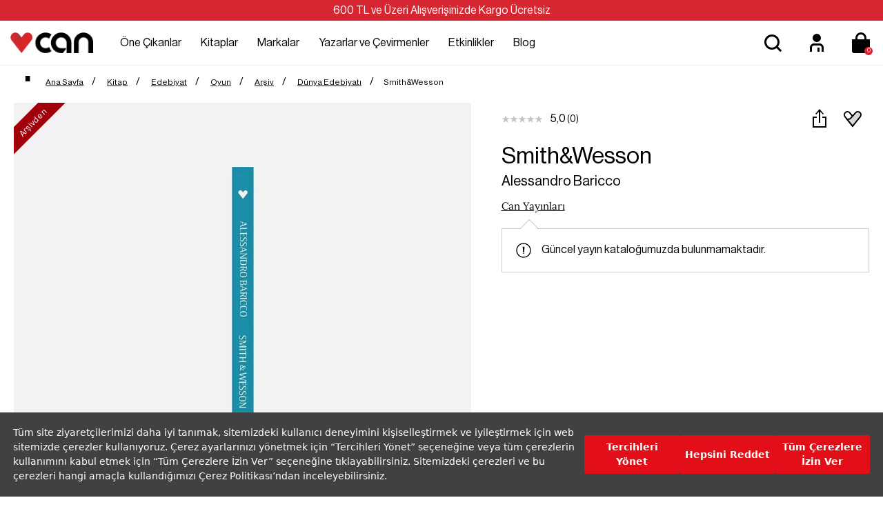

--- FILE ---
content_type: text/html; charset=utf-8
request_url: https://www.canyayinlari.com/skins/shared/svc/cp-cart.aspx?0388&type=cart-menu&_=1764203888569
body_size: 223
content:

<a href="#" data-toggle="modal" data-target="#modal-cart" aria-label="Sepet" title="Sepet">
    <img alt="Sepet" src="/skins/shared/images/icon-cart.svg" width="48" height="48" /><span class="cart-quantity">0</span></a>
<div class="modal right modal-review fade" id="modal-cart" role="document">
    <div class="modal-dialog">
        <div id="modal-cart-content" class="modal-content">
        </div>
    </div>
    <!-- /.modal-dialog -->
</div>
<!-- /.Modal Form -->




--- FILE ---
content_type: text/html; charset=utf-8
request_url: https://www.canyayinlari.com/skins/shared/svc/prd-detail.aspx?0388&type=properties&prdid=119102&_=1764203888570
body_size: 978
content:

<div class="prd-properties">
    
    <table class="table">
        <thead>
            <tr>
                <th colspan="2">
                    Künye
                </th>
            </tr>
        </thead>
        <tbody>
            
            <tr>
                <td class="col-lg-6 col-md-8 col-sm-8 col-xs-10">
                    ISBN
                </td>
                <td class="col-lg-18 col-md-16 col-sm-16 col-xs-14 fnt-lora">
                    9789750735721

                    
                </td>
            </tr>
            
            <tr>
                <td class="col-lg-6 col-md-8 col-sm-8 col-xs-10">
                    Ürün Adı
                </td>
                <td class="col-lg-18 col-md-16 col-sm-16 col-xs-14 fnt-lora">
                    Smith&Wesson

                    
                </td>
            </tr>
            
            <tr>
                <td class="col-lg-6 col-md-8 col-sm-8 col-xs-10">
                    Yazar
                </td>
                <td class="col-lg-18 col-md-16 col-sm-16 col-xs-14 fnt-lora">
                    
                    <a href="alessandro-baricco-kitap">Alessandro Baricco</a>
                    
                </td>
            </tr>
            
            <tr>
                <td class="col-lg-6 col-md-8 col-sm-8 col-xs-10">
                    Çevirmen
                </td>
                <td class="col-lg-18 col-md-16 col-sm-16 col-xs-14 fnt-lora">
                    
                    <a href="semsa-gezgin-cevirmen-kitap">Şemsa Gezgin</a>
                    
                </td>
            </tr>
            
            <tr>
                <td class="col-lg-6 col-md-8 col-sm-8 col-xs-10">
                    Yayınevi
                </td>
                <td class="col-lg-18 col-md-16 col-sm-16 col-xs-14 fnt-lora">
                    
                    <a href="can-yayinlari-tum-kitap">Can Yayınları</a>
                    
                </td>
            </tr>
            
            <tr>
                <td class="col-lg-6 col-md-8 col-sm-8 col-xs-10">
                    Dizi
                </td>
                <td class="col-lg-18 col-md-16 col-sm-16 col-xs-14 fnt-lora">
                    
                    <a href="arsiv-kitap">Arşiv</a>
                    
                </td>
            </tr>
            
            <tr>
                <td class="col-lg-6 col-md-8 col-sm-8 col-xs-10">
                    Alt Dizi
                </td>
                <td class="col-lg-18 col-md-16 col-sm-16 col-xs-14 fnt-lora">
                    
                    <a href="dunya-edebiyati-kitap-edebiyat-kitap">Dünya Edebiyatı</a>
                    
                </td>
            </tr>
            
            <tr>
                <td class="col-lg-6 col-md-8 col-sm-8 col-xs-10">
                    Kategori
                </td>
                <td class="col-lg-18 col-md-16 col-sm-16 col-xs-14 fnt-lora">
                    
                    <a href="edebiyat-kitap">Edebiyat</a>
                    
                </td>
            </tr>
            
            <tr>
                <td class="col-lg-6 col-md-8 col-sm-8 col-xs-10">
                    Tür
                </td>
                <td class="col-lg-18 col-md-16 col-sm-16 col-xs-14 fnt-lora">
                    
                    <a href="oyun-kitap">Oyun</a>
                    
                </td>
            </tr>
            
            <tr>
                <td class="col-lg-6 col-md-8 col-sm-8 col-xs-10">
                    Ürün Formu
                </td>
                <td class="col-lg-18 col-md-16 col-sm-16 col-xs-14 fnt-lora">
                    Kitap

                    
                </td>
            </tr>
            
            <tr>
                <td class="col-lg-6 col-md-8 col-sm-8 col-xs-10">
                    Eser Formatı
                </td>
                <td class="col-lg-18 col-md-16 col-sm-16 col-xs-14 fnt-lora">
                    Karton Kapak

                    
                </td>
            </tr>
            
            <tr>
                <td class="col-lg-6 col-md-8 col-sm-8 col-xs-10">
                    Sayfa Sayısı
                </td>
                <td class="col-lg-18 col-md-16 col-sm-16 col-xs-14 fnt-lora">
                    136

                    
                </td>
            </tr>
            
            <tr>
                <td class="col-lg-6 col-md-8 col-sm-8 col-xs-10">
                    Ürün Detay
                </td>
                <td class="col-lg-18 col-md-16 col-sm-16 col-xs-14 fnt-lora">
                    Siyah-Beyaz

                    
                </td>
            </tr>
            
            <tr>
                <td class="col-lg-6 col-md-8 col-sm-8 col-xs-10">
                    Arka Kapak Fiyatı
                </td>
                <td class="col-lg-18 col-md-16 col-sm-16 col-xs-14 fnt-lora">
                    18 TL

                    
                </td>
            </tr>
            
            <tr>
                <td class="col-lg-6 col-md-8 col-sm-8 col-xs-10">
                    Baskı Sayısı
                </td>
                <td class="col-lg-18 col-md-16 col-sm-16 col-xs-14 fnt-lora">
                    1 .Baskı

                    
                </td>
            </tr>
            
            <tr>
                <td class="col-lg-6 col-md-8 col-sm-8 col-xs-10">
                    Hedef Kitle
                </td>
                <td class="col-lg-18 col-md-16 col-sm-16 col-xs-14 fnt-lora">
                    Yetişkin

                    
                </td>
            </tr>
            
            <tr>
                <td class="col-lg-6 col-md-8 col-sm-8 col-xs-10">
                    İlk Baskı Tarihi
                </td>
                <td class="col-lg-18 col-md-16 col-sm-16 col-xs-14 fnt-lora">
                    Eylül 2017

                    
                </td>
            </tr>
            
            <tr>
                <td class="col-lg-6 col-md-8 col-sm-8 col-xs-10">
                    İlk Yayın Tarihi
                </td>
                <td class="col-lg-18 col-md-16 col-sm-16 col-xs-14 fnt-lora">
                    2014

                    
                </td>
            </tr>
            
            <tr>
                <td class="col-lg-6 col-md-8 col-sm-8 col-xs-10">
                    Eser Dili
                </td>
                <td class="col-lg-18 col-md-16 col-sm-16 col-xs-14 fnt-lora">
                    Türkçe

                    
                </td>
            </tr>
            
            <tr>
                <td class="col-lg-6 col-md-8 col-sm-8 col-xs-10">
                    Çeviri Dili
                </td>
                <td class="col-lg-18 col-md-16 col-sm-16 col-xs-14 fnt-lora">
                    İtalyanca

                    
                </td>
            </tr>
            
            <tr>
                <td class="col-lg-6 col-md-8 col-sm-8 col-xs-10">
                    Özgün Adı
                </td>
                <td class="col-lg-18 col-md-16 col-sm-16 col-xs-14 fnt-lora">
                    Smith&amp;Wesson

                    
                </td>
            </tr>
            
            <tr>
                <td class="col-lg-6 col-md-8 col-sm-8 col-xs-10">
                    Özgün Dili
                </td>
                <td class="col-lg-18 col-md-16 col-sm-16 col-xs-14 fnt-lora">
                    İtalyanca

                    
                </td>
            </tr>
            
            <tr>
                <td class="col-lg-6 col-md-8 col-sm-8 col-xs-10">
                    Editör
                </td>
                <td class="col-lg-18 col-md-16 col-sm-16 col-xs-14 fnt-lora">
                    Nükhet Polat

                    
                </td>
            </tr>
            
            <tr>
                <td class="col-lg-6 col-md-8 col-sm-8 col-xs-10">
                    Düzelti
                </td>
                <td class="col-lg-18 col-md-16 col-sm-16 col-xs-14 fnt-lora">
                    Burçak Başpınar

                    
                </td>
            </tr>
            
            <tr>
                <td class="col-lg-6 col-md-8 col-sm-8 col-xs-10">
                    Mizanpaj
                </td>
                <td class="col-lg-18 col-md-16 col-sm-16 col-xs-14 fnt-lora">
                    Bahar Kuru Yerek

                    
                </td>
            </tr>
            
            <tr>
                <td class="col-lg-6 col-md-8 col-sm-8 col-xs-10">
                    Kapak Tasarımı
                </td>
                <td class="col-lg-18 col-md-16 col-sm-16 col-xs-14 fnt-lora">
                    Utku Lomlu / Lom Creative

                    
                </td>
            </tr>
            
        </tbody>
    </table>
    
</div>


--- FILE ---
content_type: text/html; charset=utf-8
request_url: https://www.canyayinlari.com/skins/shared/svc/prd-detail.aspx?0388&type=reviews&prdid=119102&_=1764203888572
body_size: 277
content:

<section class="section-review" id="product-review">
    <div class="hero-section-header">
        <h3 class="review-header">Okur Yorumları</h3>
    </div>

    
    <div class="review-none">
        <div class="title"><span>Bu ürün için henüz yorum yazılmamış.</span></div>
        <div class="add-review">
            
            <span>
                <img src="/skins/shared/images/exclamation.svg" />Yorum yapabilmek için giriş yapın.</span>
            <a class="btn btn-lg btn-default" href="/login.aspx">Giriş Yap</a>
            
        </div>
    </div>
    
</section>


--- FILE ---
content_type: text/css; charset=utf-8
request_url: https://www.canyayinlari.com/skins/bundle/shared-css?v=5-e1q0IaIv2QSxInFGiE4RJSZu9GZjVWcS1ycaU_DJA1
body_size: 160152
content:
/* Minification failed. Returning unminified contents.
(15002,33): run-time error CSS1046: Expect comma, found '0'
(15002,37): run-time error CSS1046: Expect comma, found '/'
(18428,33): run-time error CSS1046: Expect comma, found '0'
(18428,37): run-time error CSS1046: Expect comma, found '/'
(18820,25): run-time error CSS1046: Expect comma, found '255'
(18820,33): run-time error CSS1046: Expect comma, found '/'
(19367,40): run-time error CSS1046: Expect comma, found '0'
(19367,44): run-time error CSS1046: Expect comma, found '/'
(21117,56): run-time error CSS1046: Expect comma, found '255'
(21117,64): run-time error CSS1046: Expect comma, found '/'
(21118,61): run-time error CSS1046: Expect comma, found '255'
(21118,69): run-time error CSS1046: Expect comma, found '/'
(21119,64): run-time error CSS1046: Expect comma, found '255'
(21119,72): run-time error CSS1046: Expect comma, found '/'
(21174,52): run-time error CSS1046: Expect comma, found '255'
(21174,60): run-time error CSS1046: Expect comma, found '/'
(21175,57): run-time error CSS1046: Expect comma, found '255'
(21175,65): run-time error CSS1046: Expect comma, found '/'
(21176,60): run-time error CSS1046: Expect comma, found '255'
(21176,68): run-time error CSS1046: Expect comma, found '/'
(21484,27): run-time error CSS1030: Expected identifier, found '['
(21484,40): run-time error CSS1031: Expected selector, found '='
(21484,40): run-time error CSS1025: Expected comma or open brace, found '='
(21569,31): run-time error CSS1030: Expected identifier, found '['
(21569,44): run-time error CSS1031: Expected selector, found '='
(21569,44): run-time error CSS1025: Expected comma or open brace, found '='
(22244,25): run-time error CSS1046: Expect comma, found '255'
(22244,32): run-time error CSS1046: Expect comma, found ')'
 */
/*!
 * Bootstrap v3.3.7 (http://getbootstrap.com)
 * Copyright 2011-2016 Twitter, Inc.
 * Licensed under MIT (https://github.com/twbs/bootstrap/blob/master/LICENSE)
 */

/*!
 * Generated using the Bootstrap Customizer (http://getbootstrap.com/customize/?id=d26f850ca81187664b8ae511410289a9)
 * Config saved to config.json and https://gist.github.com/d26f850ca81187664b8ae511410289a9
 *//*!
 * Bootstrap v3.3.7 (http://getbootstrap.com)
 * Copyright 2011-2016 Twitter, Inc.
 * Licensed under MIT (https://github.com/twbs/bootstrap/blob/master/LICENSE)
 *//*! normalize.css v3.0.3 | MIT License | github.com/necolas/normalize.css */html{font-family:sans-serif;-ms-text-size-adjust:100%;-webkit-text-size-adjust:100%}body{margin:0}article,aside,details,figcaption,figure,footer,header,hgroup,main,menu,nav,section,summary{display:block}audio,canvas,progress,video{display:inline-block;vertical-align:baseline}audio:not([controls]){display:none;height:0}[hidden],template{display:none}a{background-color:transparent}a:active,a:hover{outline:0}abbr[title]{border-bottom:1px dotted}b,strong{font-weight:bold}dfn{font-style:italic}h1{font-size:2em;margin:0.67em 0}mark{background:#ff0;color:#000}small{font-size:80%}sub,sup{font-size:75%;line-height:0;position:relative;vertical-align:baseline}sup{top:-0.5em}sub{bottom:-0.25em}img{border:0}svg:not(:root){overflow:hidden}figure{margin:1em 40px}hr{-webkit-box-sizing:content-box;-moz-box-sizing:content-box;box-sizing:content-box;height:0}pre{overflow:auto}code,kbd,pre,samp{font-family:monospace, monospace;font-size:1em}button,input,optgroup,select,textarea{color:inherit;font:inherit;margin:0}button{overflow:visible}button,select{text-transform:none}button,html input[type="button"],input[type="reset"],input[type="submit"]{-webkit-appearance:button;cursor:pointer}button[disabled],html input[disabled]{cursor:default}button::-moz-focus-inner,input::-moz-focus-inner{border:0;padding:0}input{line-height:normal}input[type="checkbox"],input[type="radio"]{-webkit-box-sizing:border-box;-moz-box-sizing:border-box;box-sizing:border-box;padding:0}input[type="number"]::-webkit-inner-spin-button,input[type="number"]::-webkit-outer-spin-button{height:auto}input[type="search"]{-webkit-appearance:textfield;-webkit-box-sizing:content-box;-moz-box-sizing:content-box;box-sizing:content-box}input[type="search"]::-webkit-search-cancel-button,input[type="search"]::-webkit-search-decoration{-webkit-appearance:none}fieldset{border:1px solid #c0c0c0;margin:0 2px;padding:0.35em 0.625em 0.75em}legend{border:0;padding:0}textarea{overflow:auto}optgroup{font-weight:bold}table{border-collapse:collapse;border-spacing:0}td,th{padding:0}/*! Source: https://github.com/h5bp/html5-boilerplate/blob/master/src/css/main.css */@media print{*,*:before,*:after{background:transparent !important;color:#000 !important;-webkit-box-shadow:none !important;box-shadow:none !important;text-shadow:none !important}a,a:visited{text-decoration:underline}a[href]:after{content:" (" attr(href) ")"}abbr[title]:after{content:" (" attr(title) ")"}a[href^="#"]:after,a[href^="javascript:"]:after{content:""}pre,blockquote{border:1px solid #999;page-break-inside:avoid}thead{display:table-header-group}tr,img{page-break-inside:avoid}img{max-width:100% !important}p,h2,h3{orphans:3;widows:3}h2,h3{page-break-after:avoid}.navbar{display:none}.btn>.caret,.dropup>.btn>.caret{border-top-color:#000 !important}.label{border:1px solid #000}.table{border-collapse:collapse !important}.table td,.table th{background-color:#fff !important}.table-bordered th,.table-bordered td{border:1px solid #ddd !important}}@font-face{font-family:'Glyphicons Halflings';src:url('/skins/shared/fonts/glyphicons-halflings-regular.eot');src:url('/skins/shared/fonts/glyphicons-halflings-regular.eot?#iefix') format('embedded-opentype'),url('/skins/shared/fonts/glyphicons-halflings-regular.woff2') format('woff2'),url('/skins/shared/fonts/glyphicons-halflings-regular.woff') format('woff'),url('/skins/shared/fonts/glyphicons-halflings-regular.ttf') format('truetype'),url('/skins/shared/fonts/glyphicons-halflings-regular.svg#glyphicons_halflingsregular') format('svg')}.glyphicon{position:relative;top:1px;display:inline-block;font-family:'Glyphicons Halflings';font-style:normal;font-weight:normal;line-height:1;-webkit-font-smoothing:antialiased;-moz-osx-font-smoothing:grayscale}.glyphicon-asterisk:before{content:"\002a"}.glyphicon-plus:before{content:"\002b"}.glyphicon-euro:before,.glyphicon-eur:before{content:"\20ac"}.glyphicon-minus:before{content:"\2212"}.glyphicon-cloud:before{content:"\2601"}.glyphicon-envelope:before{content:"\2709"}.glyphicon-pencil:before{content:"\270f"}.glyphicon-glass:before{content:"\e001"}.glyphicon-music:before{content:"\e002"}.glyphicon-search:before{content:"\e003"}.glyphicon-heart:before{content:"\e005"}.glyphicon-star:before{content:"\e006"}.glyphicon-star-empty:before{content:"\e007"}.glyphicon-user:before{content:"\e008"}.glyphicon-film:before{content:"\e009"}.glyphicon-th-large:before{content:"\e010"}.glyphicon-th:before{content:"\e011"}.glyphicon-th-list:before{content:"\e012"}.glyphicon-ok:before{content:"\e013"}.glyphicon-remove:before{content:"\e014"}.glyphicon-zoom-in:before{content:"\e015"}.glyphicon-zoom-out:before{content:"\e016"}.glyphicon-off:before{content:"\e017"}.glyphicon-signal:before{content:"\e018"}.glyphicon-cog:before{content:"\e019"}.glyphicon-trash:before{content:"\e020"}.glyphicon-home:before{content:"\e021"}.glyphicon-file:before{content:"\e022"}.glyphicon-time:before{content:"\e023"}.glyphicon-road:before{content:"\e024"}.glyphicon-download-alt:before{content:"\e025"}.glyphicon-download:before{content:"\e026"}.glyphicon-upload:before{content:"\e027"}.glyphicon-inbox:before{content:"\e028"}.glyphicon-play-circle:before{content:"\e029"}.glyphicon-repeat:before{content:"\e030"}.glyphicon-refresh:before{content:"\e031"}.glyphicon-list-alt:before{content:"\e032"}.glyphicon-lock:before{content:"\e033"}.glyphicon-flag:before{content:"\e034"}.glyphicon-headphones:before{content:"\e035"}.glyphicon-volume-off:before{content:"\e036"}.glyphicon-volume-down:before{content:"\e037"}.glyphicon-volume-up:before{content:"\e038"}.glyphicon-qrcode:before{content:"\e039"}.glyphicon-barcode:before{content:"\e040"}.glyphicon-tag:before{content:"\e041"}.glyphicon-tags:before{content:"\e042"}.glyphicon-book:before{content:"\e043"}.glyphicon-bookmark:before{content:"\e044"}.glyphicon-print:before{content:"\e045"}.glyphicon-camera:before{content:"\e046"}.glyphicon-font:before{content:"\e047"}.glyphicon-bold:before{content:"\e048"}.glyphicon-italic:before{content:"\e049"}.glyphicon-text-height:before{content:"\e050"}.glyphicon-text-width:before{content:"\e051"}.glyphicon-align-left:before{content:"\e052"}.glyphicon-align-center:before{content:"\e053"}.glyphicon-align-right:before{content:"\e054"}.glyphicon-align-justify:before{content:"\e055"}.glyphicon-list:before{content:"\e056"}.glyphicon-indent-left:before{content:"\e057"}.glyphicon-indent-right:before{content:"\e058"}.glyphicon-facetime-video:before{content:"\e059"}.glyphicon-picture:before{content:"\e060"}.glyphicon-map-marker:before{content:"\e062"}.glyphicon-adjust:before{content:"\e063"}.glyphicon-tint:before{content:"\e064"}.glyphicon-edit:before{content:"\e065"}.glyphicon-share:before{content:"\e066"}.glyphicon-check:before{content:"\e067"}.glyphicon-move:before{content:"\e068"}.glyphicon-step-backward:before{content:"\e069"}.glyphicon-fast-backward:before{content:"\e070"}.glyphicon-backward:before{content:"\e071"}.glyphicon-play:before{content:"\e072"}.glyphicon-pause:before{content:"\e073"}.glyphicon-stop:before{content:"\e074"}.glyphicon-forward:before{content:"\e075"}.glyphicon-fast-forward:before{content:"\e076"}.glyphicon-step-forward:before{content:"\e077"}.glyphicon-eject:before{content:"\e078"}.glyphicon-chevron-left:before{content:"\e079"}.glyphicon-chevron-right:before{content:"\e080"}.glyphicon-plus-sign:before{content:"\e081"}.glyphicon-minus-sign:before{content:"\e082"}.glyphicon-remove-sign:before{content:"\e083"}.glyphicon-ok-sign:before{content:"\e084"}.glyphicon-question-sign:before{content:"\e085"}.glyphicon-info-sign:before{content:"\e086"}.glyphicon-screenshot:before{content:"\e087"}.glyphicon-remove-circle:before{content:"\e088"}.glyphicon-ok-circle:before{content:"\e089"}.glyphicon-ban-circle:before{content:"\e090"}.glyphicon-arrow-left:before{content:"\e091"}.glyphicon-arrow-right:before{content:"\e092"}.glyphicon-arrow-up:before{content:"\e093"}.glyphicon-arrow-down:before{content:"\e094"}.glyphicon-share-alt:before{content:"\e095"}.glyphicon-resize-full:before{content:"\e096"}.glyphicon-resize-small:before{content:"\e097"}.glyphicon-exclamation-sign:before{content:"\e101"}.glyphicon-gift:before{content:"\e102"}.glyphicon-leaf:before{content:"\e103"}.glyphicon-fire:before{content:"\e104"}.glyphicon-eye-open:before{content:"\e105"}.glyphicon-eye-close:before{content:"\e106"}.glyphicon-warning-sign:before{content:"\e107"}.glyphicon-plane:before{content:"\e108"}.glyphicon-calendar:before{content:"\e109"}.glyphicon-random:before{content:"\e110"}.glyphicon-comment:before{content:"\e111"}.glyphicon-magnet:before{content:"\e112"}.glyphicon-chevron-up:before{content:"\e113"}.glyphicon-chevron-down:before{content:"\e114"}.glyphicon-retweet:before{content:"\e115"}.glyphicon-shopping-cart:before{content:"\e116"}.glyphicon-folder-close:before{content:"\e117"}.glyphicon-folder-open:before{content:"\e118"}.glyphicon-resize-vertical:before{content:"\e119"}.glyphicon-resize-horizontal:before{content:"\e120"}.glyphicon-hdd:before{content:"\e121"}.glyphicon-bullhorn:before{content:"\e122"}.glyphicon-bell:before{content:"\e123"}.glyphicon-certificate:before{content:"\e124"}.glyphicon-thumbs-up:before{content:"\e125"}.glyphicon-thumbs-down:before{content:"\e126"}.glyphicon-hand-right:before{content:"\e127"}.glyphicon-hand-left:before{content:"\e128"}.glyphicon-hand-up:before{content:"\e129"}.glyphicon-hand-down:before{content:"\e130"}.glyphicon-circle-arrow-right:before{content:"\e131"}.glyphicon-circle-arrow-left:before{content:"\e132"}.glyphicon-circle-arrow-up:before{content:"\e133"}.glyphicon-circle-arrow-down:before{content:"\e134"}.glyphicon-globe:before{content:"\e135"}.glyphicon-wrench:before{content:"\e136"}.glyphicon-tasks:before{content:"\e137"}.glyphicon-filter:before{content:"\e138"}.glyphicon-briefcase:before{content:"\e139"}.glyphicon-fullscreen:before{content:"\e140"}.glyphicon-dashboard:before{content:"\e141"}.glyphicon-paperclip:before{content:"\e142"}.glyphicon-heart-empty:before{content:"\e143"}.glyphicon-link:before{content:"\e144"}.glyphicon-phone:before{content:"\e145"}.glyphicon-pushpin:before{content:"\e146"}.glyphicon-usd:before{content:"\e148"}.glyphicon-gbp:before{content:"\e149"}.glyphicon-sort:before{content:"\e150"}.glyphicon-sort-by-alphabet:before{content:"\e151"}.glyphicon-sort-by-alphabet-alt:before{content:"\e152"}.glyphicon-sort-by-order:before{content:"\e153"}.glyphicon-sort-by-order-alt:before{content:"\e154"}.glyphicon-sort-by-attributes:before{content:"\e155"}.glyphicon-sort-by-attributes-alt:before{content:"\e156"}.glyphicon-unchecked:before{content:"\e157"}.glyphicon-expand:before{content:"\e158"}.glyphicon-collapse-down:before{content:"\e159"}.glyphicon-collapse-up:before{content:"\e160"}.glyphicon-log-in:before{content:"\e161"}.glyphicon-flash:before{content:"\e162"}.glyphicon-log-out:before{content:"\e163"}.glyphicon-new-window:before{content:"\e164"}.glyphicon-record:before{content:"\e165"}.glyphicon-save:before{content:"\e166"}.glyphicon-open:before{content:"\e167"}.glyphicon-saved:before{content:"\e168"}.glyphicon-import:before{content:"\e169"}.glyphicon-export:before{content:"\e170"}.glyphicon-send:before{content:"\e171"}.glyphicon-floppy-disk:before{content:"\e172"}.glyphicon-floppy-saved:before{content:"\e173"}.glyphicon-floppy-remove:before{content:"\e174"}.glyphicon-floppy-save:before{content:"\e175"}.glyphicon-floppy-open:before{content:"\e176"}.glyphicon-credit-card:before{content:"\e177"}.glyphicon-transfer:before{content:"\e178"}.glyphicon-cutlery:before{content:"\e179"}.glyphicon-header:before{content:"\e180"}.glyphicon-compressed:before{content:"\e181"}.glyphicon-earphone:before{content:"\e182"}.glyphicon-phone-alt:before{content:"\e183"}.glyphicon-tower:before{content:"\e184"}.glyphicon-stats:before{content:"\e185"}.glyphicon-sd-video:before{content:"\e186"}.glyphicon-hd-video:before{content:"\e187"}.glyphicon-subtitles:before{content:"\e188"}.glyphicon-sound-stereo:before{content:"\e189"}.glyphicon-sound-dolby:before{content:"\e190"}.glyphicon-sound-5-1:before{content:"\e191"}.glyphicon-sound-6-1:before{content:"\e192"}.glyphicon-sound-7-1:before{content:"\e193"}.glyphicon-copyright-mark:before{content:"\e194"}.glyphicon-registration-mark:before{content:"\e195"}.glyphicon-cloud-download:before{content:"\e197"}.glyphicon-cloud-upload:before{content:"\e198"}.glyphicon-tree-conifer:before{content:"\e199"}.glyphicon-tree-deciduous:before{content:"\e200"}.glyphicon-cd:before{content:"\e201"}.glyphicon-save-file:before{content:"\e202"}.glyphicon-open-file:before{content:"\e203"}.glyphicon-level-up:before{content:"\e204"}.glyphicon-copy:before{content:"\e205"}.glyphicon-paste:before{content:"\e206"}.glyphicon-alert:before{content:"\e209"}.glyphicon-equalizer:before{content:"\e210"}.glyphicon-king:before{content:"\e211"}.glyphicon-queen:before{content:"\e212"}.glyphicon-pawn:before{content:"\e213"}.glyphicon-bishop:before{content:"\e214"}.glyphicon-knight:before{content:"\e215"}.glyphicon-baby-formula:before{content:"\e216"}.glyphicon-tent:before{content:"\26fa"}.glyphicon-blackboard:before{content:"\e218"}.glyphicon-bed:before{content:"\e219"}.glyphicon-apple:before{content:"\f8ff"}.glyphicon-erase:before{content:"\e221"}.glyphicon-hourglass:before{content:"\231b"}.glyphicon-lamp:before{content:"\e223"}.glyphicon-duplicate:before{content:"\e224"}.glyphicon-piggy-bank:before{content:"\e225"}.glyphicon-scissors:before{content:"\e226"}.glyphicon-bitcoin:before{content:"\e227"}.glyphicon-btc:before{content:"\e227"}.glyphicon-xbt:before{content:"\e227"}.glyphicon-yen:before{content:"\00a5"}.glyphicon-jpy:before{content:"\00a5"}.glyphicon-ruble:before{content:"\20bd"}.glyphicon-rub:before{content:"\20bd"}.glyphicon-scale:before{content:"\e230"}.glyphicon-ice-lolly:before{content:"\e231"}.glyphicon-ice-lolly-tasted:before{content:"\e232"}.glyphicon-education:before{content:"\e233"}.glyphicon-option-horizontal:before{content:"\e234"}.glyphicon-option-vertical:before{content:"\e235"}.glyphicon-menu-hamburger:before{content:"\e236"}.glyphicon-modal-window:before{content:"\e237"}.glyphicon-oil:before{content:"\e238"}.glyphicon-grain:before{content:"\e239"}.glyphicon-sunglasses:before{content:"\e240"}.glyphicon-text-size:before{content:"\e241"}.glyphicon-text-color:before{content:"\e242"}.glyphicon-text-background:before{content:"\e243"}.glyphicon-object-align-top:before{content:"\e244"}.glyphicon-object-align-bottom:before{content:"\e245"}.glyphicon-object-align-horizontal:before{content:"\e246"}.glyphicon-object-align-left:before{content:"\e247"}.glyphicon-object-align-vertical:before{content:"\e248"}.glyphicon-object-align-right:before{content:"\e249"}.glyphicon-triangle-right:before{content:"\e250"}.glyphicon-triangle-left:before{content:"\e251"}.glyphicon-triangle-bottom:before{content:"\e252"}.glyphicon-triangle-top:before{content:"\e253"}.glyphicon-console:before{content:"\e254"}.glyphicon-superscript:before{content:"\e255"}.glyphicon-subscript:before{content:"\e256"}.glyphicon-menu-left:before{content:"\e257"}.glyphicon-menu-right:before{content:"\e258"}.glyphicon-menu-down:before{content:"\e259"}.glyphicon-menu-up:before{content:"\e260"}*{-webkit-box-sizing:border-box;-moz-box-sizing:border-box;box-sizing:border-box}*:before,*:after{-webkit-box-sizing:border-box;-moz-box-sizing:border-box;box-sizing:border-box}html{font-size:10px;-webkit-tap-highlight-color:rgba(0,0,0,0)}body{font-family:"Helvetica Neue",Helvetica,Arial,sans-serif;font-size:14px;line-height:1.42857143;color:#333;background-color:#fff}input,button,select,textarea{font-family:inherit;font-size:inherit;line-height:inherit}a{color:#337ab7;text-decoration:none}a:hover,a:focus{color:#23527c;text-decoration:underline}a:focus{outline:5px auto -webkit-focus-ring-color;outline-offset:-2px}figure{margin:0}img{vertical-align:middle}.img-responsive,.thumbnail>img,.thumbnail a>img,.carousel-inner>.item>img,.carousel-inner>.item>a>img{display:block;max-width:100%;height:auto}.img-rounded{border-radius:6px}.img-thumbnail{padding:4px;line-height:1.42857143;background-color:#fff;border:1px solid #ddd;border-radius:4px;-webkit-transition:all .2s ease-in-out;-o-transition:all .2s ease-in-out;transition:all .2s ease-in-out;display:inline-block;max-width:100%;height:auto}.img-circle{border-radius:50%}hr{margin-top:20px;margin-bottom:20px;border:0;border-top:1px solid #eee}.sr-only{position:absolute;width:1px;height:1px;margin:-1px;padding:0;overflow:hidden;clip:rect(0, 0, 0, 0);border:0}.sr-only-focusable:active,.sr-only-focusable:focus{position:static;width:auto;height:auto;margin:0;overflow:visible;clip:auto}[role="button"]{cursor:pointer}h1,h2,h3,h4,h5,h6,.h1,.h2,.h3,.h4,.h5,.h6{font-family:inherit;font-weight:500;line-height:1.1;color:inherit}h1 small,h2 small,h3 small,h4 small,h5 small,h6 small,.h1 small,.h2 small,.h3 small,.h4 small,.h5 small,.h6 small,h1 .small,h2 .small,h3 .small,h4 .small,h5 .small,h6 .small,.h1 .small,.h2 .small,.h3 .small,.h4 .small,.h5 .small,.h6 .small{font-weight:normal;line-height:1;color:#777}h1,.h1,h2,.h2,h3,.h3{margin-top:20px;margin-bottom:10px}h1 small,.h1 small,h2 small,.h2 small,h3 small,.h3 small,h1 .small,.h1 .small,h2 .small,.h2 .small,h3 .small,.h3 .small{font-size:65%}h4,.h4,h5,.h5,h6,.h6{margin-top:10px;margin-bottom:10px}h4 small,.h4 small,h5 small,.h5 small,h6 small,.h6 small,h4 .small,.h4 .small,h5 .small,.h5 .small,h6 .small,.h6 .small{font-size:75%}h1,.h1{font-size:36px}h2,.h2{font-size:30px}h3,.h3{font-size:24px}h4,.h4{font-size:18px}h5,.h5{font-size:14px}h6,.h6{font-size:12px}p{margin:0 0 10px}.lead{margin-bottom:20px;font-size:16px;font-weight:300;line-height:1.4}@media (min-width:768px){.lead{font-size:21px}}small,.small{font-size:85%}mark,.mark{background-color:#fcf8e3;padding:.2em}.text-left{text-align:left}.text-right{text-align:right}.text-center{text-align:center}.text-justify{text-align:justify}.text-nowrap{white-space:nowrap}.text-lowercase{text-transform:lowercase}.text-uppercase{text-transform:uppercase}.text-capitalize{text-transform:capitalize}.text-muted{color:#777}.text-primary{color:#337ab7}a.text-primary:hover,a.text-primary:focus{color:#286090}.text-success{color:#3c763d}a.text-success:hover,a.text-success:focus{color:#2b542c}.text-info{color:#31708f}a.text-info:hover,a.text-info:focus{color:#245269}.text-warning{color:#8a6d3b}a.text-warning:hover,a.text-warning:focus{color:#66512c}.text-danger{color:#a94442}a.text-danger:hover,a.text-danger:focus{color:#843534}.bg-primary{color:#fff;background-color:#337ab7}a.bg-primary:hover,a.bg-primary:focus{background-color:#286090}.bg-success{background-color:#dff0d8}a.bg-success:hover,a.bg-success:focus{background-color:#c1e2b3}.bg-info{background-color:#d9edf7}a.bg-info:hover,a.bg-info:focus{background-color:#afd9ee}.bg-warning{background-color:#fcf8e3}a.bg-warning:hover,a.bg-warning:focus{background-color:#f7ecb5}.bg-danger{background-color:#f2dede}a.bg-danger:hover,a.bg-danger:focus{background-color:#e4b9b9}.page-header{padding-bottom:9px;margin:40px 0 20px;border-bottom:1px solid #eee}ul,ol{margin-top:0;margin-bottom:10px}ul ul,ol ul,ul ol,ol ol{margin-bottom:0}.list-unstyled{padding-left:0;list-style:none}.list-inline{padding-left:0;list-style:none;margin-left:-5px}.list-inline>li{display:inline-block;padding-left:5px;padding-right:5px}dl{margin-top:0;margin-bottom:20px}dt,dd{line-height:1.42857143}dt{font-weight:bold}dd{margin-left:0}@media (min-width:768px){.dl-horizontal dt{float:left;width:160px;clear:left;text-align:right;overflow:hidden;text-overflow:ellipsis;white-space:nowrap}.dl-horizontal dd{margin-left:180px}}abbr[title],abbr[data-original-title]{cursor:help;border-bottom:1px dotted #777}.initialism{font-size:90%;text-transform:uppercase}blockquote{padding:10px 20px;margin:0 0 20px;font-size:17.5px;border-left:5px solid #eee}blockquote p:last-child,blockquote ul:last-child,blockquote ol:last-child{margin-bottom:0}blockquote footer,blockquote small,blockquote .small{display:block;font-size:80%;line-height:1.42857143;color:#777}blockquote footer:before,blockquote small:before,blockquote .small:before{content:'\2014 \00A0'}.blockquote-reverse,blockquote.pull-right{padding-right:15px;padding-left:0;border-right:5px solid #eee;border-left:0;text-align:right}.blockquote-reverse footer:before,blockquote.pull-right footer:before,.blockquote-reverse small:before,blockquote.pull-right small:before,.blockquote-reverse .small:before,blockquote.pull-right .small:before{content:''}.blockquote-reverse footer:after,blockquote.pull-right footer:after,.blockquote-reverse small:after,blockquote.pull-right small:after,.blockquote-reverse .small:after,blockquote.pull-right .small:after{content:'\00A0 \2014'}address{margin-bottom:20px;font-style:normal;line-height:1.42857143}code,kbd,pre,samp{font-family:Menlo,Monaco,Consolas,"Courier New",monospace}code{padding:2px 4px;font-size:90%;color:#c7254e;background-color:#f9f2f4;border-radius:4px}kbd{padding:2px 4px;font-size:90%;color:#fff;background-color:#333;border-radius:3px;-webkit-box-shadow:inset 0 -1px 0 rgba(0,0,0,0.25);box-shadow:inset 0 -1px 0 rgba(0,0,0,0.25)}kbd kbd{padding:0;font-size:100%;font-weight:bold;-webkit-box-shadow:none;box-shadow:none}pre{display:block;padding:9.5px;margin:0 0 10px;font-size:13px;line-height:1.42857143;word-break:break-all;word-wrap:break-word;color:#333;background-color:#f5f5f5;border:1px solid #ccc;border-radius:4px}pre code{padding:0;font-size:inherit;color:inherit;white-space:pre-wrap;background-color:transparent;border-radius:0}.pre-scrollable{max-height:340px;overflow-y:scroll}.container{margin-right:auto;margin-left:auto;padding-left:10px;padding-right:10px}@media (min-width:768px){.container{width:740px}}@media (min-width:992px){.container{width:960px}}@media (min-width:1200px){.container{width:1160px}}.container-fluid{margin-right:auto;margin-left:auto;padding-left:10px;padding-right:10px}.row{margin-left:-10px;margin-right:-10px}.col-xs-1, .col-sm-1, .col-md-1, .col-lg-1, .col-xs-2, .col-sm-2, .col-md-2, .col-lg-2, .col-xs-3, .col-sm-3, .col-md-3, .col-lg-3, .col-xs-4, .col-sm-4, .col-md-4, .col-lg-4, .col-xs-5, .col-sm-5, .col-md-5, .col-lg-5, .col-xs-6, .col-sm-6, .col-md-6, .col-lg-6, .col-xs-7, .col-sm-7, .col-md-7, .col-lg-7, .col-xs-8, .col-sm-8, .col-md-8, .col-lg-8, .col-xs-9, .col-sm-9, .col-md-9, .col-lg-9, .col-xs-10, .col-sm-10, .col-md-10, .col-lg-10, .col-xs-11, .col-sm-11, .col-md-11, .col-lg-11, .col-xs-12, .col-sm-12, .col-md-12, .col-lg-12, .col-xs-13, .col-sm-13, .col-md-13, .col-lg-13, .col-xs-14, .col-sm-14, .col-md-14, .col-lg-14, .col-xs-15, .col-sm-15, .col-md-15, .col-lg-15, .col-xs-16, .col-sm-16, .col-md-16, .col-lg-16, .col-xs-17, .col-sm-17, .col-md-17, .col-lg-17, .col-xs-18, .col-sm-18, .col-md-18, .col-lg-18, .col-xs-19, .col-sm-19, .col-md-19, .col-lg-19, .col-xs-20, .col-sm-20, .col-md-20, .col-lg-20, .col-xs-21, .col-sm-21, .col-md-21, .col-lg-21, .col-xs-22, .col-sm-22, .col-md-22, .col-lg-22, .col-xs-23, .col-sm-23, .col-md-23, .col-lg-23, .col-xs-24, .col-sm-24, .col-md-24, .col-lg-24{position:relative;min-height:1px;padding-left:10px;padding-right:10px}.col-xs-1, .col-xs-2, .col-xs-3, .col-xs-4, .col-xs-5, .col-xs-6, .col-xs-7, .col-xs-8, .col-xs-9, .col-xs-10, .col-xs-11, .col-xs-12, .col-xs-13, .col-xs-14, .col-xs-15, .col-xs-16, .col-xs-17, .col-xs-18, .col-xs-19, .col-xs-20, .col-xs-21, .col-xs-22, .col-xs-23, .col-xs-24{float:left}.col-xs-24{width:100%}.col-xs-23{width:95.83333333%}.col-xs-22{width:91.66666667%}.col-xs-21{width:87.5%}.col-xs-20{width:83.33333333%}.col-xs-19{width:79.16666667%}.col-xs-18{width:75%}.col-xs-17{width:70.83333333%}.col-xs-16{width:66.66666667%}.col-xs-15{width:62.5%}.col-xs-14{width:58.33333333%}.col-xs-13{width:54.16666667%}.col-xs-12{width:50%}.col-xs-11{width:45.83333333%}.col-xs-10{width:41.66666667%}.col-xs-9{width:37.5%}.col-xs-8{width:33.33333333%}.col-xs-7{width:29.16666667%}.col-xs-6{width:25%}.col-xs-5{width:20.83333333%}.col-xs-4{width:16.66666667%}.col-xs-3{width:12.5%}.col-xs-2{width:8.33333333%}.col-xs-1{width:4.16666667%}.col-xs-pull-24{right:100%}.col-xs-pull-23{right:95.83333333%}.col-xs-pull-22{right:91.66666667%}.col-xs-pull-21{right:87.5%}.col-xs-pull-20{right:83.33333333%}.col-xs-pull-19{right:79.16666667%}.col-xs-pull-18{right:75%}.col-xs-pull-17{right:70.83333333%}.col-xs-pull-16{right:66.66666667%}.col-xs-pull-15{right:62.5%}.col-xs-pull-14{right:58.33333333%}.col-xs-pull-13{right:54.16666667%}.col-xs-pull-12{right:50%}.col-xs-pull-11{right:45.83333333%}.col-xs-pull-10{right:41.66666667%}.col-xs-pull-9{right:37.5%}.col-xs-pull-8{right:33.33333333%}.col-xs-pull-7{right:29.16666667%}.col-xs-pull-6{right:25%}.col-xs-pull-5{right:20.83333333%}.col-xs-pull-4{right:16.66666667%}.col-xs-pull-3{right:12.5%}.col-xs-pull-2{right:8.33333333%}.col-xs-pull-1{right:4.16666667%}.col-xs-pull-0{right:auto}.col-xs-push-24{left:100%}.col-xs-push-23{left:95.83333333%}.col-xs-push-22{left:91.66666667%}.col-xs-push-21{left:87.5%}.col-xs-push-20{left:83.33333333%}.col-xs-push-19{left:79.16666667%}.col-xs-push-18{left:75%}.col-xs-push-17{left:70.83333333%}.col-xs-push-16{left:66.66666667%}.col-xs-push-15{left:62.5%}.col-xs-push-14{left:58.33333333%}.col-xs-push-13{left:54.16666667%}.col-xs-push-12{left:50%}.col-xs-push-11{left:45.83333333%}.col-xs-push-10{left:41.66666667%}.col-xs-push-9{left:37.5%}.col-xs-push-8{left:33.33333333%}.col-xs-push-7{left:29.16666667%}.col-xs-push-6{left:25%}.col-xs-push-5{left:20.83333333%}.col-xs-push-4{left:16.66666667%}.col-xs-push-3{left:12.5%}.col-xs-push-2{left:8.33333333%}.col-xs-push-1{left:4.16666667%}.col-xs-push-0{left:auto}.col-xs-offset-24{margin-left:100%}.col-xs-offset-23{margin-left:95.83333333%}.col-xs-offset-22{margin-left:91.66666667%}.col-xs-offset-21{margin-left:87.5%}.col-xs-offset-20{margin-left:83.33333333%}.col-xs-offset-19{margin-left:79.16666667%}.col-xs-offset-18{margin-left:75%}.col-xs-offset-17{margin-left:70.83333333%}.col-xs-offset-16{margin-left:66.66666667%}.col-xs-offset-15{margin-left:62.5%}.col-xs-offset-14{margin-left:58.33333333%}.col-xs-offset-13{margin-left:54.16666667%}.col-xs-offset-12{margin-left:50%}.col-xs-offset-11{margin-left:45.83333333%}.col-xs-offset-10{margin-left:41.66666667%}.col-xs-offset-9{margin-left:37.5%}.col-xs-offset-8{margin-left:33.33333333%}.col-xs-offset-7{margin-left:29.16666667%}.col-xs-offset-6{margin-left:25%}.col-xs-offset-5{margin-left:20.83333333%}.col-xs-offset-4{margin-left:16.66666667%}.col-xs-offset-3{margin-left:12.5%}.col-xs-offset-2{margin-left:8.33333333%}.col-xs-offset-1{margin-left:4.16666667%}.col-xs-offset-0{margin-left:0}@media (min-width:768px){.col-sm-1, .col-sm-2, .col-sm-3, .col-sm-4, .col-sm-5, .col-sm-6, .col-sm-7, .col-sm-8, .col-sm-9, .col-sm-10, .col-sm-11, .col-sm-12, .col-sm-13, .col-sm-14, .col-sm-15, .col-sm-16, .col-sm-17, .col-sm-18, .col-sm-19, .col-sm-20, .col-sm-21, .col-sm-22, .col-sm-23, .col-sm-24{float:left}.col-sm-24{width:100%}.col-sm-23{width:95.83333333%}.col-sm-22{width:91.66666667%}.col-sm-21{width:87.5%}.col-sm-20{width:83.33333333%}.col-sm-19{width:79.16666667%}.col-sm-18{width:75%}.col-sm-17{width:70.83333333%}.col-sm-16{width:66.66666667%}.col-sm-15{width:62.5%}.col-sm-14{width:58.33333333%}.col-sm-13{width:54.16666667%}.col-sm-12{width:50%}.col-sm-11{width:45.83333333%}.col-sm-10{width:41.66666667%}.col-sm-9{width:37.5%}.col-sm-8{width:33.33333333%}.col-sm-7{width:29.16666667%}.col-sm-6{width:25%}.col-sm-5{width:20.83333333%}.col-sm-4{width:16.66666667%}.col-sm-3{width:12.5%}.col-sm-2{width:8.33333333%}.col-sm-1{width:4.16666667%}.col-sm-pull-24{right:100%}.col-sm-pull-23{right:95.83333333%}.col-sm-pull-22{right:91.66666667%}.col-sm-pull-21{right:87.5%}.col-sm-pull-20{right:83.33333333%}.col-sm-pull-19{right:79.16666667%}.col-sm-pull-18{right:75%}.col-sm-pull-17{right:70.83333333%}.col-sm-pull-16{right:66.66666667%}.col-sm-pull-15{right:62.5%}.col-sm-pull-14{right:58.33333333%}.col-sm-pull-13{right:54.16666667%}.col-sm-pull-12{right:50%}.col-sm-pull-11{right:45.83333333%}.col-sm-pull-10{right:41.66666667%}.col-sm-pull-9{right:37.5%}.col-sm-pull-8{right:33.33333333%}.col-sm-pull-7{right:29.16666667%}.col-sm-pull-6{right:25%}.col-sm-pull-5{right:20.83333333%}.col-sm-pull-4{right:16.66666667%}.col-sm-pull-3{right:12.5%}.col-sm-pull-2{right:8.33333333%}.col-sm-pull-1{right:4.16666667%}.col-sm-pull-0{right:auto}.col-sm-push-24{left:100%}.col-sm-push-23{left:95.83333333%}.col-sm-push-22{left:91.66666667%}.col-sm-push-21{left:87.5%}.col-sm-push-20{left:83.33333333%}.col-sm-push-19{left:79.16666667%}.col-sm-push-18{left:75%}.col-sm-push-17{left:70.83333333%}.col-sm-push-16{left:66.66666667%}.col-sm-push-15{left:62.5%}.col-sm-push-14{left:58.33333333%}.col-sm-push-13{left:54.16666667%}.col-sm-push-12{left:50%}.col-sm-push-11{left:45.83333333%}.col-sm-push-10{left:41.66666667%}.col-sm-push-9{left:37.5%}.col-sm-push-8{left:33.33333333%}.col-sm-push-7{left:29.16666667%}.col-sm-push-6{left:25%}.col-sm-push-5{left:20.83333333%}.col-sm-push-4{left:16.66666667%}.col-sm-push-3{left:12.5%}.col-sm-push-2{left:8.33333333%}.col-sm-push-1{left:4.16666667%}.col-sm-push-0{left:auto}.col-sm-offset-24{margin-left:100%}.col-sm-offset-23{margin-left:95.83333333%}.col-sm-offset-22{margin-left:91.66666667%}.col-sm-offset-21{margin-left:87.5%}.col-sm-offset-20{margin-left:83.33333333%}.col-sm-offset-19{margin-left:79.16666667%}.col-sm-offset-18{margin-left:75%}.col-sm-offset-17{margin-left:70.83333333%}.col-sm-offset-16{margin-left:66.66666667%}.col-sm-offset-15{margin-left:62.5%}.col-sm-offset-14{margin-left:58.33333333%}.col-sm-offset-13{margin-left:54.16666667%}.col-sm-offset-12{margin-left:50%}.col-sm-offset-11{margin-left:45.83333333%}.col-sm-offset-10{margin-left:41.66666667%}.col-sm-offset-9{margin-left:37.5%}.col-sm-offset-8{margin-left:33.33333333%}.col-sm-offset-7{margin-left:29.16666667%}.col-sm-offset-6{margin-left:25%}.col-sm-offset-5{margin-left:20.83333333%}.col-sm-offset-4{margin-left:16.66666667%}.col-sm-offset-3{margin-left:12.5%}.col-sm-offset-2{margin-left:8.33333333%}.col-sm-offset-1{margin-left:4.16666667%}.col-sm-offset-0{margin-left:0}}@media (min-width:992px){.col-md-1, .col-md-2, .col-md-3, .col-md-4, .col-md-5, .col-md-6, .col-md-7, .col-md-8, .col-md-9, .col-md-10, .col-md-11, .col-md-12, .col-md-13, .col-md-14, .col-md-15, .col-md-16, .col-md-17, .col-md-18, .col-md-19, .col-md-20, .col-md-21, .col-md-22, .col-md-23, .col-md-24{float:left}.col-md-24{width:100%}.col-md-23{width:95.83333333%}.col-md-22{width:91.66666667%}.col-md-21{width:87.5%}.col-md-20{width:83.33333333%}.col-md-19{width:79.16666667%}.col-md-18{width:75%}.col-md-17{width:70.83333333%}.col-md-16{width:66.66666667%}.col-md-15{width:62.5%}.col-md-14{width:58.33333333%}.col-md-13{width:54.16666667%}.col-md-12{width:50%}.col-md-11{width:45.83333333%}.col-md-10{width:41.66666667%}.col-md-9{width:37.5%}.col-md-8{width:33.33333333%}.col-md-7{width:29.16666667%}.col-md-6{width:25%}.col-md-5{width:20.83333333%}.col-md-4{width:16.66666667%}.col-md-3{width:12.5%}.col-md-2{width:8.33333333%}.col-md-1{width:4.16666667%}.col-md-pull-24{right:100%}.col-md-pull-23{right:95.83333333%}.col-md-pull-22{right:91.66666667%}.col-md-pull-21{right:87.5%}.col-md-pull-20{right:83.33333333%}.col-md-pull-19{right:79.16666667%}.col-md-pull-18{right:75%}.col-md-pull-17{right:70.83333333%}.col-md-pull-16{right:66.66666667%}.col-md-pull-15{right:62.5%}.col-md-pull-14{right:58.33333333%}.col-md-pull-13{right:54.16666667%}.col-md-pull-12{right:50%}.col-md-pull-11{right:45.83333333%}.col-md-pull-10{right:41.66666667%}.col-md-pull-9{right:37.5%}.col-md-pull-8{right:33.33333333%}.col-md-pull-7{right:29.16666667%}.col-md-pull-6{right:25%}.col-md-pull-5{right:20.83333333%}.col-md-pull-4{right:16.66666667%}.col-md-pull-3{right:12.5%}.col-md-pull-2{right:8.33333333%}.col-md-pull-1{right:4.16666667%}.col-md-pull-0{right:auto}.col-md-push-24{left:100%}.col-md-push-23{left:95.83333333%}.col-md-push-22{left:91.66666667%}.col-md-push-21{left:87.5%}.col-md-push-20{left:83.33333333%}.col-md-push-19{left:79.16666667%}.col-md-push-18{left:75%}.col-md-push-17{left:70.83333333%}.col-md-push-16{left:66.66666667%}.col-md-push-15{left:62.5%}.col-md-push-14{left:58.33333333%}.col-md-push-13{left:54.16666667%}.col-md-push-12{left:50%}.col-md-push-11{left:45.83333333%}.col-md-push-10{left:41.66666667%}.col-md-push-9{left:37.5%}.col-md-push-8{left:33.33333333%}.col-md-push-7{left:29.16666667%}.col-md-push-6{left:25%}.col-md-push-5{left:20.83333333%}.col-md-push-4{left:16.66666667%}.col-md-push-3{left:12.5%}.col-md-push-2{left:8.33333333%}.col-md-push-1{left:4.16666667%}.col-md-push-0{left:auto}.col-md-offset-24{margin-left:100%}.col-md-offset-23{margin-left:95.83333333%}.col-md-offset-22{margin-left:91.66666667%}.col-md-offset-21{margin-left:87.5%}.col-md-offset-20{margin-left:83.33333333%}.col-md-offset-19{margin-left:79.16666667%}.col-md-offset-18{margin-left:75%}.col-md-offset-17{margin-left:70.83333333%}.col-md-offset-16{margin-left:66.66666667%}.col-md-offset-15{margin-left:62.5%}.col-md-offset-14{margin-left:58.33333333%}.col-md-offset-13{margin-left:54.16666667%}.col-md-offset-12{margin-left:50%}.col-md-offset-11{margin-left:45.83333333%}.col-md-offset-10{margin-left:41.66666667%}.col-md-offset-9{margin-left:37.5%}.col-md-offset-8{margin-left:33.33333333%}.col-md-offset-7{margin-left:29.16666667%}.col-md-offset-6{margin-left:25%}.col-md-offset-5{margin-left:20.83333333%}.col-md-offset-4{margin-left:16.66666667%}.col-md-offset-3{margin-left:12.5%}.col-md-offset-2{margin-left:8.33333333%}.col-md-offset-1{margin-left:4.16666667%}.col-md-offset-0{margin-left:0}}@media (min-width:1200px){.col-lg-1, .col-lg-2, .col-lg-3, .col-lg-4, .col-lg-5, .col-lg-6, .col-lg-7, .col-lg-8, .col-lg-9, .col-lg-10, .col-lg-11, .col-lg-12, .col-lg-13, .col-lg-14, .col-lg-15, .col-lg-16, .col-lg-17, .col-lg-18, .col-lg-19, .col-lg-20, .col-lg-21, .col-lg-22, .col-lg-23, .col-lg-24{float:left}.col-lg-24{width:100%}.col-lg-23{width:95.83333333%}.col-lg-22{width:91.66666667%}.col-lg-21{width:87.5%}.col-lg-20{width:83.33333333%}.col-lg-19{width:79.16666667%}.col-lg-18{width:75%}.col-lg-17{width:70.83333333%}.col-lg-16{width:66.66666667%}.col-lg-15{width:62.5%}.col-lg-14{width:58.33333333%}.col-lg-13{width:54.16666667%}.col-lg-12{width:50%}.col-lg-11{width:45.83333333%}.col-lg-10{width:41.66666667%}.col-lg-9{width:37.5%}.col-lg-8{width:33.33333333%}.col-lg-7{width:29.16666667%}.col-lg-6{width:25%}.col-lg-5{width:20.83333333%}.col-lg-4{width:16.66666667%}.col-lg-3{width:12.5%}.col-lg-2{width:8.33333333%}.col-lg-1{width:4.16666667%}.col-lg-pull-24{right:100%}.col-lg-pull-23{right:95.83333333%}.col-lg-pull-22{right:91.66666667%}.col-lg-pull-21{right:87.5%}.col-lg-pull-20{right:83.33333333%}.col-lg-pull-19{right:79.16666667%}.col-lg-pull-18{right:75%}.col-lg-pull-17{right:70.83333333%}.col-lg-pull-16{right:66.66666667%}.col-lg-pull-15{right:62.5%}.col-lg-pull-14{right:58.33333333%}.col-lg-pull-13{right:54.16666667%}.col-lg-pull-12{right:50%}.col-lg-pull-11{right:45.83333333%}.col-lg-pull-10{right:41.66666667%}.col-lg-pull-9{right:37.5%}.col-lg-pull-8{right:33.33333333%}.col-lg-pull-7{right:29.16666667%}.col-lg-pull-6{right:25%}.col-lg-pull-5{right:20.83333333%}.col-lg-pull-4{right:16.66666667%}.col-lg-pull-3{right:12.5%}.col-lg-pull-2{right:8.33333333%}.col-lg-pull-1{right:4.16666667%}.col-lg-pull-0{right:auto}.col-lg-push-24{left:100%}.col-lg-push-23{left:95.83333333%}.col-lg-push-22{left:91.66666667%}.col-lg-push-21{left:87.5%}.col-lg-push-20{left:83.33333333%}.col-lg-push-19{left:79.16666667%}.col-lg-push-18{left:75%}.col-lg-push-17{left:70.83333333%}.col-lg-push-16{left:66.66666667%}.col-lg-push-15{left:62.5%}.col-lg-push-14{left:58.33333333%}.col-lg-push-13{left:54.16666667%}.col-lg-push-12{left:50%}.col-lg-push-11{left:45.83333333%}.col-lg-push-10{left:41.66666667%}.col-lg-push-9{left:37.5%}.col-lg-push-8{left:33.33333333%}.col-lg-push-7{left:29.16666667%}.col-lg-push-6{left:25%}.col-lg-push-5{left:20.83333333%}.col-lg-push-4{left:16.66666667%}.col-lg-push-3{left:12.5%}.col-lg-push-2{left:8.33333333%}.col-lg-push-1{left:4.16666667%}.col-lg-push-0{left:auto}.col-lg-offset-24{margin-left:100%}.col-lg-offset-23{margin-left:95.83333333%}.col-lg-offset-22{margin-left:91.66666667%}.col-lg-offset-21{margin-left:87.5%}.col-lg-offset-20{margin-left:83.33333333%}.col-lg-offset-19{margin-left:79.16666667%}.col-lg-offset-18{margin-left:75%}.col-lg-offset-17{margin-left:70.83333333%}.col-lg-offset-16{margin-left:66.66666667%}.col-lg-offset-15{margin-left:62.5%}.col-lg-offset-14{margin-left:58.33333333%}.col-lg-offset-13{margin-left:54.16666667%}.col-lg-offset-12{margin-left:50%}.col-lg-offset-11{margin-left:45.83333333%}.col-lg-offset-10{margin-left:41.66666667%}.col-lg-offset-9{margin-left:37.5%}.col-lg-offset-8{margin-left:33.33333333%}.col-lg-offset-7{margin-left:29.16666667%}.col-lg-offset-6{margin-left:25%}.col-lg-offset-5{margin-left:20.83333333%}.col-lg-offset-4{margin-left:16.66666667%}.col-lg-offset-3{margin-left:12.5%}.col-lg-offset-2{margin-left:8.33333333%}.col-lg-offset-1{margin-left:4.16666667%}.col-lg-offset-0{margin-left:0}}table{background-color:transparent}caption{padding-top:8px;padding-bottom:8px;color:#777;text-align:left}th{text-align:left}.table{width:100%;max-width:100%;margin-bottom:20px}.table>thead>tr>th,.table>tbody>tr>th,.table>tfoot>tr>th,.table>thead>tr>td,.table>tbody>tr>td,.table>tfoot>tr>td{padding:8px;line-height:1.42857143;vertical-align:top;border-top:1px solid #ddd}.table>thead>tr>th{vertical-align:bottom;border-bottom:2px solid #ddd}.table>caption+thead>tr:first-child>th,.table>colgroup+thead>tr:first-child>th,.table>thead:first-child>tr:first-child>th,.table>caption+thead>tr:first-child>td,.table>colgroup+thead>tr:first-child>td,.table>thead:first-child>tr:first-child>td{border-top:0}.table>tbody+tbody{border-top:2px solid #ddd}.table .table{background-color:#fff}.table-condensed>thead>tr>th,.table-condensed>tbody>tr>th,.table-condensed>tfoot>tr>th,.table-condensed>thead>tr>td,.table-condensed>tbody>tr>td,.table-condensed>tfoot>tr>td{padding:5px}.table-bordered{border:1px solid #ddd}.table-bordered>thead>tr>th,.table-bordered>tbody>tr>th,.table-bordered>tfoot>tr>th,.table-bordered>thead>tr>td,.table-bordered>tbody>tr>td,.table-bordered>tfoot>tr>td{border:1px solid #ddd}.table-bordered>thead>tr>th,.table-bordered>thead>tr>td{border-bottom-width:2px}.table-striped>tbody>tr:nth-of-type(odd){background-color:#f9f9f9}.table-hover>tbody>tr:hover{background-color:#f5f5f5}table col[class*="col-"]{position:static;float:none;display:table-column}table td[class*="col-"],table th[class*="col-"]{position:static;float:none;display:table-cell}.table>thead>tr>td.active,.table>tbody>tr>td.active,.table>tfoot>tr>td.active,.table>thead>tr>th.active,.table>tbody>tr>th.active,.table>tfoot>tr>th.active,.table>thead>tr.active>td,.table>tbody>tr.active>td,.table>tfoot>tr.active>td,.table>thead>tr.active>th,.table>tbody>tr.active>th,.table>tfoot>tr.active>th{background-color:#f5f5f5}.table-hover>tbody>tr>td.active:hover,.table-hover>tbody>tr>th.active:hover,.table-hover>tbody>tr.active:hover>td,.table-hover>tbody>tr:hover>.active,.table-hover>tbody>tr.active:hover>th{background-color:#e8e8e8}.table>thead>tr>td.success,.table>tbody>tr>td.success,.table>tfoot>tr>td.success,.table>thead>tr>th.success,.table>tbody>tr>th.success,.table>tfoot>tr>th.success,.table>thead>tr.success>td,.table>tbody>tr.success>td,.table>tfoot>tr.success>td,.table>thead>tr.success>th,.table>tbody>tr.success>th,.table>tfoot>tr.success>th{background-color:#dff0d8}.table-hover>tbody>tr>td.success:hover,.table-hover>tbody>tr>th.success:hover,.table-hover>tbody>tr.success:hover>td,.table-hover>tbody>tr:hover>.success,.table-hover>tbody>tr.success:hover>th{background-color:#d0e9c6}.table>thead>tr>td.info,.table>tbody>tr>td.info,.table>tfoot>tr>td.info,.table>thead>tr>th.info,.table>tbody>tr>th.info,.table>tfoot>tr>th.info,.table>thead>tr.info>td,.table>tbody>tr.info>td,.table>tfoot>tr.info>td,.table>thead>tr.info>th,.table>tbody>tr.info>th,.table>tfoot>tr.info>th{background-color:#d9edf7}.table-hover>tbody>tr>td.info:hover,.table-hover>tbody>tr>th.info:hover,.table-hover>tbody>tr.info:hover>td,.table-hover>tbody>tr:hover>.info,.table-hover>tbody>tr.info:hover>th{background-color:#c4e3f3}.table>thead>tr>td.warning,.table>tbody>tr>td.warning,.table>tfoot>tr>td.warning,.table>thead>tr>th.warning,.table>tbody>tr>th.warning,.table>tfoot>tr>th.warning,.table>thead>tr.warning>td,.table>tbody>tr.warning>td,.table>tfoot>tr.warning>td,.table>thead>tr.warning>th,.table>tbody>tr.warning>th,.table>tfoot>tr.warning>th{background-color:#fcf8e3}.table-hover>tbody>tr>td.warning:hover,.table-hover>tbody>tr>th.warning:hover,.table-hover>tbody>tr.warning:hover>td,.table-hover>tbody>tr:hover>.warning,.table-hover>tbody>tr.warning:hover>th{background-color:#faf2cc}.table>thead>tr>td.danger,.table>tbody>tr>td.danger,.table>tfoot>tr>td.danger,.table>thead>tr>th.danger,.table>tbody>tr>th.danger,.table>tfoot>tr>th.danger,.table>thead>tr.danger>td,.table>tbody>tr.danger>td,.table>tfoot>tr.danger>td,.table>thead>tr.danger>th,.table>tbody>tr.danger>th,.table>tfoot>tr.danger>th{background-color:#f2dede}.table-hover>tbody>tr>td.danger:hover,.table-hover>tbody>tr>th.danger:hover,.table-hover>tbody>tr.danger:hover>td,.table-hover>tbody>tr:hover>.danger,.table-hover>tbody>tr.danger:hover>th{background-color:#ebcccc}.table-responsive{overflow-x:auto;min-height:0.01%}@media screen and (max-width:767px){.table-responsive{width:100%;margin-bottom:15px;overflow-y:hidden;-ms-overflow-style:-ms-autohiding-scrollbar;border:1px solid #ddd}.table-responsive>.table{margin-bottom:0}.table-responsive>.table>thead>tr>th,.table-responsive>.table>tbody>tr>th,.table-responsive>.table>tfoot>tr>th,.table-responsive>.table>thead>tr>td,.table-responsive>.table>tbody>tr>td,.table-responsive>.table>tfoot>tr>td{white-space:nowrap}.table-responsive>.table-bordered{border:0}.table-responsive>.table-bordered>thead>tr>th:first-child,.table-responsive>.table-bordered>tbody>tr>th:first-child,.table-responsive>.table-bordered>tfoot>tr>th:first-child,.table-responsive>.table-bordered>thead>tr>td:first-child,.table-responsive>.table-bordered>tbody>tr>td:first-child,.table-responsive>.table-bordered>tfoot>tr>td:first-child{border-left:0}.table-responsive>.table-bordered>thead>tr>th:last-child,.table-responsive>.table-bordered>tbody>tr>th:last-child,.table-responsive>.table-bordered>tfoot>tr>th:last-child,.table-responsive>.table-bordered>thead>tr>td:last-child,.table-responsive>.table-bordered>tbody>tr>td:last-child,.table-responsive>.table-bordered>tfoot>tr>td:last-child{border-right:0}.table-responsive>.table-bordered>tbody>tr:last-child>th,.table-responsive>.table-bordered>tfoot>tr:last-child>th,.table-responsive>.table-bordered>tbody>tr:last-child>td,.table-responsive>.table-bordered>tfoot>tr:last-child>td{border-bottom:0}}fieldset{padding:0;margin:0;border:0;min-width:0}legend{display:block;width:100%;padding:0;margin-bottom:20px;font-size:21px;line-height:inherit;color:#333;border:0;border-bottom:1px solid #e5e5e5}label{display:inline-block;max-width:100%;margin-bottom:5px;font-weight:bold}input[type="search"]{-webkit-box-sizing:border-box;-moz-box-sizing:border-box;box-sizing:border-box}input[type="radio"],input[type="checkbox"]{margin:4px 0 0;margin-top:1px \9;line-height:normal}input[type="file"]{display:block}input[type="range"]{display:block;width:100%}select[multiple],select[size]{height:auto}input[type="file"]:focus,input[type="radio"]:focus,input[type="checkbox"]:focus{outline:5px auto -webkit-focus-ring-color;outline-offset:-2px}output{display:block;padding-top:7px;font-size:14px;line-height:1.42857143;color:#555}.form-control{display:block;width:100%;height:34px;padding:6px 12px;font-size:14px;line-height:1.42857143;color:#555;background-color:#fff;background-image:none;border:1px solid #ccc;border-radius:4px;-webkit-box-shadow:inset 0 1px 1px rgba(0,0,0,0.075);box-shadow:inset 0 1px 1px rgba(0,0,0,0.075);-webkit-transition:border-color ease-in-out .15s, -webkit-box-shadow ease-in-out .15s;-o-transition:border-color ease-in-out .15s, box-shadow ease-in-out .15s;transition:border-color ease-in-out .15s, box-shadow ease-in-out .15s}.form-control:focus{border-color:#66afe9;outline:0;-webkit-box-shadow:inset 0 1px 1px rgba(0,0,0,.075), 0 0 8px rgba(102, 175, 233, 0.6);box-shadow:inset 0 1px 1px rgba(0,0,0,.075), 0 0 8px rgba(102, 175, 233, 0.6)}.form-control::-moz-placeholder{color:#999;opacity:1}.form-control:-ms-input-placeholder{color:#999}.form-control::-webkit-input-placeholder{color:#999}.form-control::-ms-expand{border:0;background-color:transparent}.form-control[disabled],.form-control[readonly],fieldset[disabled] .form-control{background-color:#eee;opacity:1}.form-control[disabled],fieldset[disabled] .form-control{cursor:not-allowed}textarea.form-control{height:auto}input[type="search"]{-webkit-appearance:none}@media screen and (-webkit-min-device-pixel-ratio:0){input[type="date"].form-control,input[type="time"].form-control,input[type="datetime-local"].form-control,input[type="month"].form-control{line-height:34px}input[type="date"].input-sm,input[type="time"].input-sm,input[type="datetime-local"].input-sm,input[type="month"].input-sm,.input-group-sm input[type="date"],.input-group-sm input[type="time"],.input-group-sm input[type="datetime-local"],.input-group-sm input[type="month"]{line-height:30px}input[type="date"].input-lg,input[type="time"].input-lg,input[type="datetime-local"].input-lg,input[type="month"].input-lg,.input-group-lg input[type="date"],.input-group-lg input[type="time"],.input-group-lg input[type="datetime-local"],.input-group-lg input[type="month"]{line-height:46px}}.form-group{margin-bottom:15px}.radio,.checkbox{position:relative;display:block;margin-top:10px;margin-bottom:10px}.radio label,.checkbox label{min-height:20px;padding-left:20px;margin-bottom:0;font-weight:normal;cursor:pointer}.radio input[type="radio"],.radio-inline input[type="radio"],.checkbox input[type="checkbox"],.checkbox-inline input[type="checkbox"]{position:absolute;margin-left:-20px;margin-top:4px \9}.radio+.radio,.checkbox+.checkbox{margin-top:-5px}.radio-inline,.checkbox-inline{position:relative;display:inline-block;padding-left:20px;margin-bottom:0;vertical-align:middle;font-weight:normal;cursor:pointer}.radio-inline+.radio-inline,.checkbox-inline+.checkbox-inline{margin-top:0;margin-left:10px}input[type="radio"][disabled],input[type="checkbox"][disabled],input[type="radio"].disabled,input[type="checkbox"].disabled,fieldset[disabled] input[type="radio"],fieldset[disabled] input[type="checkbox"]{cursor:not-allowed}.radio-inline.disabled,.checkbox-inline.disabled,fieldset[disabled] .radio-inline,fieldset[disabled] .checkbox-inline{cursor:not-allowed}.radio.disabled label,.checkbox.disabled label,fieldset[disabled] .radio label,fieldset[disabled] .checkbox label{cursor:not-allowed}.form-control-static{padding-top:7px;padding-bottom:7px;margin-bottom:0;min-height:34px}.form-control-static.input-lg,.form-control-static.input-sm{padding-left:0;padding-right:0}.input-sm{height:30px;padding:5px 10px;font-size:12px;line-height:1.5;border-radius:3px}select.input-sm{height:30px;line-height:30px}textarea.input-sm,select[multiple].input-sm{height:auto}.form-group-sm .form-control{height:30px;padding:5px 10px;font-size:12px;line-height:1.5;border-radius:3px}.form-group-sm select.form-control{height:30px;line-height:30px}.form-group-sm textarea.form-control,.form-group-sm select[multiple].form-control{height:auto}.form-group-sm .form-control-static{height:30px;min-height:32px;padding:6px 10px;font-size:12px;line-height:1.5}.input-lg{height:46px;padding:10px 16px;font-size:18px;line-height:1.3333333;border-radius:6px}select.input-lg{height:46px;line-height:46px}textarea.input-lg,select[multiple].input-lg{height:auto}.form-group-lg .form-control{height:46px;padding:10px 16px;font-size:18px;line-height:1.3333333;border-radius:6px}.form-group-lg select.form-control{height:46px;line-height:46px}.form-group-lg textarea.form-control,.form-group-lg select[multiple].form-control{height:auto}.form-group-lg .form-control-static{height:46px;min-height:38px;padding:11px 16px;font-size:18px;line-height:1.3333333}.has-feedback{position:relative}.has-feedback .form-control{padding-right:42.5px}.form-control-feedback{position:absolute;top:0;right:0;z-index:2;display:block;width:34px;height:34px;line-height:34px;text-align:center;pointer-events:none}.input-lg+.form-control-feedback,.input-group-lg+.form-control-feedback,.form-group-lg .form-control+.form-control-feedback{width:46px;height:46px;line-height:46px}.input-sm+.form-control-feedback,.input-group-sm+.form-control-feedback,.form-group-sm .form-control+.form-control-feedback{width:30px;height:30px;line-height:30px}.has-success .help-block,.has-success .control-label,.has-success .radio,.has-success .checkbox,.has-success .radio-inline,.has-success .checkbox-inline,.has-success.radio label,.has-success.checkbox label,.has-success.radio-inline label,.has-success.checkbox-inline label{color:#3c763d}.has-success .form-control{border-color:#3c763d;-webkit-box-shadow:inset 0 1px 1px rgba(0,0,0,0.075);box-shadow:inset 0 1px 1px rgba(0,0,0,0.075)}.has-success .form-control:focus{border-color:#2b542c;-webkit-box-shadow:inset 0 1px 1px rgba(0,0,0,0.075),0 0 6px #67b168;box-shadow:inset 0 1px 1px rgba(0,0,0,0.075),0 0 6px #67b168}.has-success .input-group-addon{color:#3c763d;border-color:#3c763d;background-color:#dff0d8}.has-success .form-control-feedback{color:#3c763d}.has-warning .help-block,.has-warning .control-label,.has-warning .radio,.has-warning .checkbox,.has-warning .radio-inline,.has-warning .checkbox-inline,.has-warning.radio label,.has-warning.checkbox label,.has-warning.radio-inline label,.has-warning.checkbox-inline label{color:#8a6d3b}.has-warning .form-control{border-color:#8a6d3b;-webkit-box-shadow:inset 0 1px 1px rgba(0,0,0,0.075);box-shadow:inset 0 1px 1px rgba(0,0,0,0.075)}.has-warning .form-control:focus{border-color:#66512c;-webkit-box-shadow:inset 0 1px 1px rgba(0,0,0,0.075),0 0 6px #c0a16b;box-shadow:inset 0 1px 1px rgba(0,0,0,0.075),0 0 6px #c0a16b}.has-warning .input-group-addon{color:#8a6d3b;border-color:#8a6d3b;background-color:#fcf8e3}.has-warning .form-control-feedback{color:#8a6d3b}.has-error .help-block,.has-error .control-label,.has-error .radio,.has-error .checkbox,.has-error .radio-inline,.has-error .checkbox-inline,.has-error.radio label,.has-error.checkbox label,.has-error.radio-inline label,.has-error.checkbox-inline label{color:#a94442}.has-error .form-control{border-color:#a94442;-webkit-box-shadow:inset 0 1px 1px rgba(0,0,0,0.075);box-shadow:inset 0 1px 1px rgba(0,0,0,0.075)}.has-error .form-control:focus{border-color:#843534;-webkit-box-shadow:inset 0 1px 1px rgba(0,0,0,0.075),0 0 6px #ce8483;box-shadow:inset 0 1px 1px rgba(0,0,0,0.075),0 0 6px #ce8483}.has-error .input-group-addon{color:#a94442;border-color:#a94442;background-color:#f2dede}.has-error .form-control-feedback{color:#a94442}.has-feedback label~.form-control-feedback{top:25px}.has-feedback label.sr-only~.form-control-feedback{top:0}.help-block{display:block;margin-top:5px;margin-bottom:10px;color:#737373}@media (min-width:768px){.form-inline .form-group{display:inline-block;margin-bottom:0;vertical-align:middle}.form-inline .form-control{display:inline-block;width:auto;vertical-align:middle}.form-inline .form-control-static{display:inline-block}.form-inline .input-group{display:inline-table;vertical-align:middle}.form-inline .input-group .input-group-addon,.form-inline .input-group .input-group-btn,.form-inline .input-group .form-control{width:auto}.form-inline .input-group>.form-control{width:100%}.form-inline .control-label{margin-bottom:0;vertical-align:middle}.form-inline .radio,.form-inline .checkbox{display:inline-block;margin-top:0;margin-bottom:0;vertical-align:middle}.form-inline .radio label,.form-inline .checkbox label{padding-left:0}.form-inline .radio input[type="radio"],.form-inline .checkbox input[type="checkbox"]{position:relative;margin-left:0}.form-inline .has-feedback .form-control-feedback{top:0}}.form-horizontal .radio,.form-horizontal .checkbox,.form-horizontal .radio-inline,.form-horizontal .checkbox-inline{margin-top:0;margin-bottom:0;padding-top:7px}.form-horizontal .radio,.form-horizontal .checkbox{min-height:27px}.form-horizontal .form-group{margin-left:-10px;margin-right:-10px}@media (min-width:768px){.form-horizontal .control-label{text-align:right;margin-bottom:0;padding-top:7px}}.form-horizontal .has-feedback .form-control-feedback{right:10px}@media (min-width:768px){.form-horizontal .form-group-lg .control-label{padding-top:11px;font-size:18px}}@media (min-width:768px){.form-horizontal .form-group-sm .control-label{padding-top:6px;font-size:12px}}.btn{display:inline-block;margin-bottom:0;font-weight:normal;text-align:center;vertical-align:middle;-ms-touch-action:manipulation;touch-action:manipulation;cursor:pointer;background-image:none;border:1px solid transparent;white-space:nowrap;padding:6px 12px;font-size:14px;line-height:1.42857143;border-radius:4px;-webkit-user-select:none;-moz-user-select:none;-ms-user-select:none;user-select:none}.btn:focus,.btn:active:focus,.btn.active:focus,.btn.focus,.btn:active.focus,.btn.active.focus{outline:5px auto -webkit-focus-ring-color;outline-offset:-2px}.btn:hover,.btn:focus,.btn.focus{color:#333;text-decoration:none}.btn:active,.btn.active{outline:0;background-image:none;-webkit-box-shadow:inset 0 3px 5px rgba(0,0,0,0.125);box-shadow:inset 0 3px 5px rgba(0,0,0,0.125)}.btn.disabled,.btn[disabled],fieldset[disabled] .btn{cursor:not-allowed;opacity:.65;filter:alpha(opacity=65);-webkit-box-shadow:none;box-shadow:none}a.btn.disabled,fieldset[disabled] a.btn{pointer-events:none}.btn-default{color:#333;background-color:#fff;border-color:#ccc}.btn-default:focus,.btn-default.focus{color:#333;background-color:#e6e6e6;border-color:#8c8c8c}.btn-default:hover{color:#333;background-color:#e6e6e6;border-color:#adadad}.btn-default:active,.btn-default.active,.open>.dropdown-toggle.btn-default{color:#333;background-color:#e6e6e6;border-color:#adadad}.btn-default:active:hover,.btn-default.active:hover,.open>.dropdown-toggle.btn-default:hover,.btn-default:active:focus,.btn-default.active:focus,.open>.dropdown-toggle.btn-default:focus,.btn-default:active.focus,.btn-default.active.focus,.open>.dropdown-toggle.btn-default.focus{color:#333;background-color:#d4d4d4;border-color:#8c8c8c}.btn-default:active,.btn-default.active,.open>.dropdown-toggle.btn-default{background-image:none}.btn-default.disabled:hover,.btn-default[disabled]:hover,fieldset[disabled] .btn-default:hover,.btn-default.disabled:focus,.btn-default[disabled]:focus,fieldset[disabled] .btn-default:focus,.btn-default.disabled.focus,.btn-default[disabled].focus,fieldset[disabled] .btn-default.focus{background-color:#fff;border-color:#ccc}.btn-default .badge{color:#fff;background-color:#333}.btn-primary{color:#fff;background-color:#337ab7;border-color:#2e6da4}.btn-primary:focus,.btn-primary.focus{color:#fff;background-color:#286090;border-color:#122b40}.btn-primary:hover{color:#fff;background-color:#286090;border-color:#204d74}.btn-primary:active,.btn-primary.active,.open>.dropdown-toggle.btn-primary{color:#fff;background-color:#286090;border-color:#204d74}.btn-primary:active:hover,.btn-primary.active:hover,.open>.dropdown-toggle.btn-primary:hover,.btn-primary:active:focus,.btn-primary.active:focus,.open>.dropdown-toggle.btn-primary:focus,.btn-primary:active.focus,.btn-primary.active.focus,.open>.dropdown-toggle.btn-primary.focus{color:#fff;background-color:#204d74;border-color:#122b40}.btn-primary:active,.btn-primary.active,.open>.dropdown-toggle.btn-primary{background-image:none}.btn-primary.disabled:hover,.btn-primary[disabled]:hover,fieldset[disabled] .btn-primary:hover,.btn-primary.disabled:focus,.btn-primary[disabled]:focus,fieldset[disabled] .btn-primary:focus,.btn-primary.disabled.focus,.btn-primary[disabled].focus,fieldset[disabled] .btn-primary.focus{background-color:#337ab7;border-color:#2e6da4}.btn-primary .badge{color:#337ab7;background-color:#fff}.btn-success{color:#fff;background-color:#5cb85c;border-color:#4cae4c}.btn-success:focus,.btn-success.focus{color:#fff;background-color:#449d44;border-color:#255625}.btn-success:hover{color:#fff;background-color:#449d44;border-color:#398439}.btn-success:active,.btn-success.active,.open>.dropdown-toggle.btn-success{color:#fff;background-color:#449d44;border-color:#398439}.btn-success:active:hover,.btn-success.active:hover,.open>.dropdown-toggle.btn-success:hover,.btn-success:active:focus,.btn-success.active:focus,.open>.dropdown-toggle.btn-success:focus,.btn-success:active.focus,.btn-success.active.focus,.open>.dropdown-toggle.btn-success.focus{color:#fff;background-color:#398439;border-color:#255625}.btn-success:active,.btn-success.active,.open>.dropdown-toggle.btn-success{background-image:none}.btn-success.disabled:hover,.btn-success[disabled]:hover,fieldset[disabled] .btn-success:hover,.btn-success.disabled:focus,.btn-success[disabled]:focus,fieldset[disabled] .btn-success:focus,.btn-success.disabled.focus,.btn-success[disabled].focus,fieldset[disabled] .btn-success.focus{background-color:#5cb85c;border-color:#4cae4c}.btn-success .badge{color:#5cb85c;background-color:#fff}.btn-info{color:#fff;background-color:#5bc0de;border-color:#46b8da}.btn-info:focus,.btn-info.focus{color:#fff;background-color:#31b0d5;border-color:#1b6d85}.btn-info:hover{color:#fff;background-color:#31b0d5;border-color:#269abc}.btn-info:active,.btn-info.active,.open>.dropdown-toggle.btn-info{color:#fff;background-color:#31b0d5;border-color:#269abc}.btn-info:active:hover,.btn-info.active:hover,.open>.dropdown-toggle.btn-info:hover,.btn-info:active:focus,.btn-info.active:focus,.open>.dropdown-toggle.btn-info:focus,.btn-info:active.focus,.btn-info.active.focus,.open>.dropdown-toggle.btn-info.focus{color:#fff;background-color:#269abc;border-color:#1b6d85}.btn-info:active,.btn-info.active,.open>.dropdown-toggle.btn-info{background-image:none}.btn-info.disabled:hover,.btn-info[disabled]:hover,fieldset[disabled] .btn-info:hover,.btn-info.disabled:focus,.btn-info[disabled]:focus,fieldset[disabled] .btn-info:focus,.btn-info.disabled.focus,.btn-info[disabled].focus,fieldset[disabled] .btn-info.focus{background-color:#5bc0de;border-color:#46b8da}.btn-info .badge{color:#5bc0de;background-color:#fff}.btn-warning{color:#fff;background-color:#f0ad4e;border-color:#eea236}.btn-warning:focus,.btn-warning.focus{color:#fff;background-color:#ec971f;border-color:#985f0d}.btn-warning:hover{color:#fff;background-color:#ec971f;border-color:#d58512}.btn-warning:active,.btn-warning.active,.open>.dropdown-toggle.btn-warning{color:#fff;background-color:#ec971f;border-color:#d58512}.btn-warning:active:hover,.btn-warning.active:hover,.open>.dropdown-toggle.btn-warning:hover,.btn-warning:active:focus,.btn-warning.active:focus,.open>.dropdown-toggle.btn-warning:focus,.btn-warning:active.focus,.btn-warning.active.focus,.open>.dropdown-toggle.btn-warning.focus{color:#fff;background-color:#d58512;border-color:#985f0d}.btn-warning:active,.btn-warning.active,.open>.dropdown-toggle.btn-warning{background-image:none}.btn-warning.disabled:hover,.btn-warning[disabled]:hover,fieldset[disabled] .btn-warning:hover,.btn-warning.disabled:focus,.btn-warning[disabled]:focus,fieldset[disabled] .btn-warning:focus,.btn-warning.disabled.focus,.btn-warning[disabled].focus,fieldset[disabled] .btn-warning.focus{background-color:#f0ad4e;border-color:#eea236}.btn-warning .badge{color:#f0ad4e;background-color:#fff}.btn-danger{color:#fff;background-color:#d9534f;border-color:#d43f3a}.btn-danger:focus,.btn-danger.focus{color:#fff;background-color:#c9302c;border-color:#761c19}.btn-danger:hover{color:#fff;background-color:#c9302c;border-color:#ac2925}.btn-danger:active,.btn-danger.active,.open>.dropdown-toggle.btn-danger{color:#fff;background-color:#c9302c;border-color:#ac2925}.btn-danger:active:hover,.btn-danger.active:hover,.open>.dropdown-toggle.btn-danger:hover,.btn-danger:active:focus,.btn-danger.active:focus,.open>.dropdown-toggle.btn-danger:focus,.btn-danger:active.focus,.btn-danger.active.focus,.open>.dropdown-toggle.btn-danger.focus{color:#fff;background-color:#ac2925;border-color:#761c19}.btn-danger:active,.btn-danger.active,.open>.dropdown-toggle.btn-danger{background-image:none}.btn-danger.disabled:hover,.btn-danger[disabled]:hover,fieldset[disabled] .btn-danger:hover,.btn-danger.disabled:focus,.btn-danger[disabled]:focus,fieldset[disabled] .btn-danger:focus,.btn-danger.disabled.focus,.btn-danger[disabled].focus,fieldset[disabled] .btn-danger.focus{background-color:#d9534f;border-color:#d43f3a}.btn-danger .badge{color:#d9534f;background-color:#fff}.btn-link{color:#337ab7;font-weight:normal;border-radius:0}.btn-link,.btn-link:active,.btn-link.active,.btn-link[disabled],fieldset[disabled] .btn-link{background-color:transparent;-webkit-box-shadow:none;box-shadow:none}.btn-link,.btn-link:hover,.btn-link:focus,.btn-link:active{border-color:transparent}.btn-link:hover,.btn-link:focus{color:#23527c;text-decoration:underline;background-color:transparent}.btn-link[disabled]:hover,fieldset[disabled] .btn-link:hover,.btn-link[disabled]:focus,fieldset[disabled] .btn-link:focus{color:#777;text-decoration:none}.btn-lg,.btn-group-lg>.btn{padding:10px 16px;font-size:18px;line-height:1.3333333;border-radius:6px}.btn-sm,.btn-group-sm>.btn{padding:5px 10px;font-size:12px;line-height:1.5;border-radius:3px}.btn-xs,.btn-group-xs>.btn{padding:1px 5px;font-size:12px;line-height:1.5;border-radius:3px}.btn-block{display:block;width:100%}.btn-block+.btn-block{margin-top:5px}input[type="submit"].btn-block,input[type="reset"].btn-block,input[type="button"].btn-block{width:100%}.fade{opacity:0;-webkit-transition:opacity .15s linear;-o-transition:opacity .15s linear;transition:opacity .15s linear}.fade.in{opacity:1}.collapse{display:none}.collapse.in{display:block}tr.collapse.in{display:table-row}tbody.collapse.in{display:table-row-group}.collapsing{position:relative;height:0;overflow:hidden;-webkit-transition-property:height, visibility;-o-transition-property:height, visibility;transition-property:height, visibility;-webkit-transition-duration:.35s;-o-transition-duration:.35s;transition-duration:.35s;-webkit-transition-timing-function:ease;-o-transition-timing-function:ease;transition-timing-function:ease}.caret{display:inline-block;width:0;height:0;margin-left:2px;vertical-align:middle;border-top:4px dashed;border-top:4px solid \9;border-right:4px solid transparent;border-left:4px solid transparent}.dropup,.dropdown{position:relative}.dropdown-toggle:focus{outline:0}.dropdown-menu{position:absolute;top:100%;left:0;z-index:1000;display:none;float:left;min-width:160px;padding:5px 0;margin:2px 0 0;list-style:none;font-size:14px;text-align:left;background-color:#fff;border:1px solid #ccc;border:1px solid rgba(0,0,0,0.15);border-radius:4px;-webkit-box-shadow:0 6px 12px rgba(0,0,0,0.175);box-shadow:0 6px 12px rgba(0,0,0,0.175);-webkit-background-clip:padding-box;background-clip:padding-box}.dropdown-menu.pull-right{right:0;left:auto}.dropdown-menu .divider{height:1px;margin:9px 0;overflow:hidden;background-color:#e5e5e5}.dropdown-menu>li>a{display:block;padding:3px 20px;clear:both;font-weight:normal;line-height:1.42857143;color:#333;white-space:nowrap}.dropdown-menu>li>a:hover,.dropdown-menu>li>a:focus{text-decoration:none;color:#262626;background-color:#f5f5f5}.dropdown-menu>.active>a,.dropdown-menu>.active>a:hover,.dropdown-menu>.active>a:focus{color:#fff;text-decoration:none;outline:0;background-color:#337ab7}.dropdown-menu>.disabled>a,.dropdown-menu>.disabled>a:hover,.dropdown-menu>.disabled>a:focus{color:#777}.dropdown-menu>.disabled>a:hover,.dropdown-menu>.disabled>a:focus{text-decoration:none;background-color:transparent;background-image:none;filter:progid:DXImageTransform.Microsoft.gradient(enabled = false);cursor:not-allowed}.open>.dropdown-menu{display:block}.open>a{outline:0}.dropdown-menu-right{left:auto;right:0}.dropdown-menu-left{left:0;right:auto}.dropdown-header{display:block;padding:3px 20px;font-size:12px;line-height:1.42857143;color:#777;white-space:nowrap}.dropdown-backdrop{position:fixed;left:0;right:0;bottom:0;top:0;z-index:990}.pull-right>.dropdown-menu{right:0;left:auto}.dropup .caret,.navbar-fixed-bottom .dropdown .caret{border-top:0;border-bottom:4px dashed;border-bottom:4px solid \9;content:""}.dropup .dropdown-menu,.navbar-fixed-bottom .dropdown .dropdown-menu{top:auto;bottom:100%;margin-bottom:2px}@media (min-width:768px){.navbar-right .dropdown-menu{left:auto;right:0}.navbar-right .dropdown-menu-left{left:0;right:auto}}.btn-group,.btn-group-vertical{position:relative;display:inline-block;vertical-align:middle}.btn-group>.btn,.btn-group-vertical>.btn{position:relative;float:left}.btn-group>.btn:hover,.btn-group-vertical>.btn:hover,.btn-group>.btn:focus,.btn-group-vertical>.btn:focus,.btn-group>.btn:active,.btn-group-vertical>.btn:active,.btn-group>.btn.active,.btn-group-vertical>.btn.active{z-index:2}.btn-group .btn+.btn,.btn-group .btn+.btn-group,.btn-group .btn-group+.btn,.btn-group .btn-group+.btn-group{margin-left:-1px}.btn-toolbar{margin-left:-5px}.btn-toolbar .btn,.btn-toolbar .btn-group,.btn-toolbar .input-group{float:left}.btn-toolbar>.btn,.btn-toolbar>.btn-group,.btn-toolbar>.input-group{margin-left:5px}.btn-group>.btn:not(:first-child):not(:last-child):not(.dropdown-toggle){border-radius:0}.btn-group>.btn:first-child{margin-left:0}.btn-group>.btn:first-child:not(:last-child):not(.dropdown-toggle){border-bottom-right-radius:0;border-top-right-radius:0}.btn-group>.btn:last-child:not(:first-child),.btn-group>.dropdown-toggle:not(:first-child){border-bottom-left-radius:0;border-top-left-radius:0}.btn-group>.btn-group{float:left}.btn-group>.btn-group:not(:first-child):not(:last-child)>.btn{border-radius:0}.btn-group>.btn-group:first-child:not(:last-child)>.btn:last-child,.btn-group>.btn-group:first-child:not(:last-child)>.dropdown-toggle{border-bottom-right-radius:0;border-top-right-radius:0}.btn-group>.btn-group:last-child:not(:first-child)>.btn:first-child{border-bottom-left-radius:0;border-top-left-radius:0}.btn-group .dropdown-toggle:active,.btn-group.open .dropdown-toggle{outline:0}.btn-group>.btn+.dropdown-toggle{padding-left:8px;padding-right:8px}.btn-group>.btn-lg+.dropdown-toggle{padding-left:12px;padding-right:12px}.btn-group.open .dropdown-toggle{-webkit-box-shadow:inset 0 3px 5px rgba(0,0,0,0.125);box-shadow:inset 0 3px 5px rgba(0,0,0,0.125)}.btn-group.open .dropdown-toggle.btn-link{-webkit-box-shadow:none;box-shadow:none}.btn .caret{margin-left:0}.btn-lg .caret{border-width:5px 5px 0;border-bottom-width:0}.dropup .btn-lg .caret{border-width:0 5px 5px}.btn-group-vertical>.btn,.btn-group-vertical>.btn-group,.btn-group-vertical>.btn-group>.btn{display:block;float:none;width:100%;max-width:100%}.btn-group-vertical>.btn-group>.btn{float:none}.btn-group-vertical>.btn+.btn,.btn-group-vertical>.btn+.btn-group,.btn-group-vertical>.btn-group+.btn,.btn-group-vertical>.btn-group+.btn-group{margin-top:-1px;margin-left:0}.btn-group-vertical>.btn:not(:first-child):not(:last-child){border-radius:0}.btn-group-vertical>.btn:first-child:not(:last-child){border-top-right-radius:4px;border-top-left-radius:4px;border-bottom-right-radius:0;border-bottom-left-radius:0}.btn-group-vertical>.btn:last-child:not(:first-child){border-top-right-radius:0;border-top-left-radius:0;border-bottom-right-radius:4px;border-bottom-left-radius:4px}.btn-group-vertical>.btn-group:not(:first-child):not(:last-child)>.btn{border-radius:0}.btn-group-vertical>.btn-group:first-child:not(:last-child)>.btn:last-child,.btn-group-vertical>.btn-group:first-child:not(:last-child)>.dropdown-toggle{border-bottom-right-radius:0;border-bottom-left-radius:0}.btn-group-vertical>.btn-group:last-child:not(:first-child)>.btn:first-child{border-top-right-radius:0;border-top-left-radius:0}.btn-group-justified{display:table;width:100%;table-layout:fixed;border-collapse:separate}.btn-group-justified>.btn,.btn-group-justified>.btn-group{float:none;display:table-cell;width:1%}.btn-group-justified>.btn-group .btn{width:100%}.btn-group-justified>.btn-group .dropdown-menu{left:auto}[data-toggle="buttons"]>.btn input[type="radio"],[data-toggle="buttons"]>.btn-group>.btn input[type="radio"],[data-toggle="buttons"]>.btn input[type="checkbox"],[data-toggle="buttons"]>.btn-group>.btn input[type="checkbox"]{position:absolute;clip:rect(0, 0, 0, 0);pointer-events:none}.input-group{position:relative;display:table;border-collapse:separate}.input-group[class*="col-"]{float:none;padding-left:0;padding-right:0}.input-group .form-control{position:relative;z-index:2;float:left;width:100%;margin-bottom:0}.input-group .form-control:focus{z-index:3}.input-group-lg>.form-control,.input-group-lg>.input-group-addon,.input-group-lg>.input-group-btn>.btn{height:46px;padding:10px 16px;font-size:18px;line-height:1.3333333;border-radius:6px}select.input-group-lg>.form-control,select.input-group-lg>.input-group-addon,select.input-group-lg>.input-group-btn>.btn{height:46px;line-height:46px}textarea.input-group-lg>.form-control,textarea.input-group-lg>.input-group-addon,textarea.input-group-lg>.input-group-btn>.btn,select[multiple].input-group-lg>.form-control,select[multiple].input-group-lg>.input-group-addon,select[multiple].input-group-lg>.input-group-btn>.btn{height:auto}.input-group-sm>.form-control,.input-group-sm>.input-group-addon,.input-group-sm>.input-group-btn>.btn{height:30px;padding:5px 10px;font-size:12px;line-height:1.5;border-radius:3px}select.input-group-sm>.form-control,select.input-group-sm>.input-group-addon,select.input-group-sm>.input-group-btn>.btn{height:30px;line-height:30px}textarea.input-group-sm>.form-control,textarea.input-group-sm>.input-group-addon,textarea.input-group-sm>.input-group-btn>.btn,select[multiple].input-group-sm>.form-control,select[multiple].input-group-sm>.input-group-addon,select[multiple].input-group-sm>.input-group-btn>.btn{height:auto}.input-group-addon,.input-group-btn,.input-group .form-control{display:table-cell}.input-group-addon:not(:first-child):not(:last-child),.input-group-btn:not(:first-child):not(:last-child),.input-group .form-control:not(:first-child):not(:last-child){border-radius:0}.input-group-addon,.input-group-btn{width:1%;white-space:nowrap;vertical-align:middle}.input-group-addon{padding:6px 12px;font-size:14px;font-weight:normal;line-height:1;color:#555;text-align:center;background-color:#eee;border:1px solid #ccc;border-radius:4px}.input-group-addon.input-sm{padding:5px 10px;font-size:12px;border-radius:3px}.input-group-addon.input-lg{padding:10px 16px;font-size:18px;border-radius:6px}.input-group-addon input[type="radio"],.input-group-addon input[type="checkbox"]{margin-top:0}.input-group .form-control:first-child,.input-group-addon:first-child,.input-group-btn:first-child>.btn,.input-group-btn:first-child>.btn-group>.btn,.input-group-btn:first-child>.dropdown-toggle,.input-group-btn:last-child>.btn:not(:last-child):not(.dropdown-toggle),.input-group-btn:last-child>.btn-group:not(:last-child)>.btn{border-bottom-right-radius:0;border-top-right-radius:0}.input-group-addon:first-child{border-right:0}.input-group .form-control:last-child,.input-group-addon:last-child,.input-group-btn:last-child>.btn,.input-group-btn:last-child>.btn-group>.btn,.input-group-btn:last-child>.dropdown-toggle,.input-group-btn:first-child>.btn:not(:first-child),.input-group-btn:first-child>.btn-group:not(:first-child)>.btn{border-bottom-left-radius:0;border-top-left-radius:0}.input-group-addon:last-child{border-left:0}.input-group-btn{position:relative;font-size:0;white-space:nowrap}.input-group-btn>.btn{position:relative}.input-group-btn>.btn+.btn{margin-left:-1px}.input-group-btn>.btn:hover,.input-group-btn>.btn:focus,.input-group-btn>.btn:active{z-index:2}.input-group-btn:first-child>.btn,.input-group-btn:first-child>.btn-group{margin-right:-1px}.input-group-btn:last-child>.btn,.input-group-btn:last-child>.btn-group{z-index:2;margin-left:-1px}.nav{margin-bottom:0;padding-left:0;list-style:none}.nav>li{position:relative;display:block}.nav>li>a{position:relative;display:block;padding:10px 15px}.nav>li>a:hover,.nav>li>a:focus{text-decoration:none;background-color:#eee}.nav>li.disabled>a{color:#777}.nav>li.disabled>a:hover,.nav>li.disabled>a:focus{color:#777;text-decoration:none;background-color:transparent;cursor:not-allowed}.nav .open>a,.nav .open>a:hover,.nav .open>a:focus{background-color:#eee;border-color:#337ab7}.nav .nav-divider{height:1px;margin:9px 0;overflow:hidden;background-color:#e5e5e5}.nav>li>a>img{max-width:none}.nav-tabs{border-bottom:1px solid #ddd}.nav-tabs>li{float:left;margin-bottom:-1px}.nav-tabs>li>a{margin-right:2px;line-height:1.42857143;border:1px solid transparent;border-radius:4px 4px 0 0}.nav-tabs>li>a:hover{border-color:#eee #eee #ddd}.nav-tabs>li.active>a,.nav-tabs>li.active>a:hover,.nav-tabs>li.active>a:focus{color:#555;background-color:#fff;border:1px solid #ddd;border-bottom-color:transparent;cursor:default}.nav-tabs.nav-justified{width:100%;border-bottom:0}.nav-tabs.nav-justified>li{float:none}.nav-tabs.nav-justified>li>a{text-align:center;margin-bottom:5px}.nav-tabs.nav-justified>.dropdown .dropdown-menu{top:auto;left:auto}@media (min-width:768px){.nav-tabs.nav-justified>li{display:table-cell;width:1%}.nav-tabs.nav-justified>li>a{margin-bottom:0}}.nav-tabs.nav-justified>li>a{margin-right:0;border-radius:4px}.nav-tabs.nav-justified>.active>a,.nav-tabs.nav-justified>.active>a:hover,.nav-tabs.nav-justified>.active>a:focus{border:1px solid #ddd}@media (min-width:768px){.nav-tabs.nav-justified>li>a{border-bottom:1px solid #ddd;border-radius:4px 4px 0 0}.nav-tabs.nav-justified>.active>a,.nav-tabs.nav-justified>.active>a:hover,.nav-tabs.nav-justified>.active>a:focus{border-bottom-color:#fff}}.nav-pills>li{float:left}.nav-pills>li>a{border-radius:4px}.nav-pills>li+li{margin-left:2px}.nav-pills>li.active>a,.nav-pills>li.active>a:hover,.nav-pills>li.active>a:focus{color:#fff;background-color:#337ab7}.nav-stacked>li{float:none}.nav-stacked>li+li{margin-top:2px;margin-left:0}.nav-justified{width:100%}.nav-justified>li{float:none}.nav-justified>li>a{text-align:center;margin-bottom:5px}.nav-justified>.dropdown .dropdown-menu{top:auto;left:auto}@media (min-width:768px){.nav-justified>li{display:table-cell;width:1%}.nav-justified>li>a{margin-bottom:0}}.nav-tabs-justified{border-bottom:0}.nav-tabs-justified>li>a{margin-right:0;border-radius:4px}.nav-tabs-justified>.active>a,.nav-tabs-justified>.active>a:hover,.nav-tabs-justified>.active>a:focus{border:1px solid #ddd}@media (min-width:768px){.nav-tabs-justified>li>a{border-bottom:1px solid #ddd;border-radius:4px 4px 0 0}.nav-tabs-justified>.active>a,.nav-tabs-justified>.active>a:hover,.nav-tabs-justified>.active>a:focus{border-bottom-color:#fff}}.tab-content>.tab-pane{display:none}.tab-content>.active{display:block}.nav-tabs .dropdown-menu{margin-top:-1px;border-top-right-radius:0;border-top-left-radius:0}.navbar{position:relative;min-height:50px;margin-bottom:20px;border:1px solid transparent}@media (min-width:768px){.navbar{border-radius:4px}}@media (min-width:768px){.navbar-header{float:left}}.navbar-collapse{overflow-x:visible;padding-right:10px;padding-left:10px;border-top:1px solid transparent;-webkit-box-shadow:inset 0 1px 0 rgba(255,255,255,0.1);box-shadow:inset 0 1px 0 rgba(255,255,255,0.1);-webkit-overflow-scrolling:touch}.navbar-collapse.in{overflow-y:auto}@media (min-width:768px){.navbar-collapse{width:auto;border-top:0;-webkit-box-shadow:none;box-shadow:none}.navbar-collapse.collapse{display:block !important;height:auto !important;padding-bottom:0;overflow:visible !important}.navbar-collapse.in{overflow-y:visible}.navbar-fixed-top .navbar-collapse,.navbar-static-top .navbar-collapse,.navbar-fixed-bottom .navbar-collapse{padding-left:0;padding-right:0}}.navbar-fixed-top .navbar-collapse,.navbar-fixed-bottom .navbar-collapse{max-height:340px}@media (max-device-width:480px) and (orientation:landscape){.navbar-fixed-top .navbar-collapse,.navbar-fixed-bottom .navbar-collapse{max-height:200px}}.container>.navbar-header,.container-fluid>.navbar-header,.container>.navbar-collapse,.container-fluid>.navbar-collapse{margin-right:-10px;margin-left:-10px}@media (min-width:768px){.container>.navbar-header,.container-fluid>.navbar-header,.container>.navbar-collapse,.container-fluid>.navbar-collapse{margin-right:0;margin-left:0}}.navbar-static-top{z-index:1000;border-width:0 0 1px}@media (min-width:768px){.navbar-static-top{border-radius:0}}.navbar-fixed-top,.navbar-fixed-bottom{position:fixed;right:0;left:0;z-index:1030}@media (min-width:768px){.navbar-fixed-top,.navbar-fixed-bottom{border-radius:0}}.navbar-fixed-top{top:0;border-width:0 0 1px}.navbar-fixed-bottom{bottom:0;margin-bottom:0;border-width:1px 0 0}.navbar-brand{float:left;padding:15px 10px;font-size:18px;line-height:20px;height:50px}.navbar-brand:hover,.navbar-brand:focus{text-decoration:none}.navbar-brand>img{display:block}@media (min-width:768px){.navbar>.container .navbar-brand,.navbar>.container-fluid .navbar-brand{margin-left:-10px}}.navbar-toggle{position:relative;float:right;margin-right:10px;padding:9px 10px;margin-top:8px;margin-bottom:8px;background-color:transparent;background-image:none;border:1px solid transparent;border-radius:4px}.navbar-toggle:focus{outline:0}.navbar-toggle .icon-bar{display:block;width:22px;height:2px;border-radius:1px}.navbar-toggle .icon-bar+.icon-bar{margin-top:4px}@media (min-width:768px){.navbar-toggle{display:none}}.navbar-nav{margin:7.5px -10px}.navbar-nav>li>a{padding-top:10px;padding-bottom:10px;line-height:20px}@media (max-width:767px){.navbar-nav .open .dropdown-menu{position:static;float:none;width:auto;margin-top:0;background-color:transparent;border:0;-webkit-box-shadow:none;box-shadow:none}.navbar-nav .open .dropdown-menu>li>a,.navbar-nav .open .dropdown-menu .dropdown-header{padding:5px 15px 5px 25px}.navbar-nav .open .dropdown-menu>li>a{line-height:20px}.navbar-nav .open .dropdown-menu>li>a:hover,.navbar-nav .open .dropdown-menu>li>a:focus{background-image:none}}@media (min-width:768px){.navbar-nav{float:left;margin:0}.navbar-nav>li{float:left}.navbar-nav>li>a{padding-top:15px;padding-bottom:15px}}.navbar-form{margin-left:-10px;margin-right:-10px;padding:10px 10px;border-top:1px solid transparent;border-bottom:1px solid transparent;-webkit-box-shadow:inset 0 1px 0 rgba(255,255,255,0.1),0 1px 0 rgba(255,255,255,0.1);box-shadow:inset 0 1px 0 rgba(255,255,255,0.1),0 1px 0 rgba(255,255,255,0.1);margin-top:8px;margin-bottom:8px}@media (min-width:768px){.navbar-form .form-group{display:inline-block;margin-bottom:0;vertical-align:middle}.navbar-form .form-control{display:inline-block;width:auto;vertical-align:middle}.navbar-form .form-control-static{display:inline-block}.navbar-form .input-group{display:inline-table;vertical-align:middle}.navbar-form .input-group .input-group-addon,.navbar-form .input-group .input-group-btn,.navbar-form .input-group .form-control{width:auto}.navbar-form .input-group>.form-control{width:100%}.navbar-form .control-label{margin-bottom:0;vertical-align:middle}.navbar-form .radio,.navbar-form .checkbox{display:inline-block;margin-top:0;margin-bottom:0;vertical-align:middle}.navbar-form .radio label,.navbar-form .checkbox label{padding-left:0}.navbar-form .radio input[type="radio"],.navbar-form .checkbox input[type="checkbox"]{position:relative;margin-left:0}.navbar-form .has-feedback .form-control-feedback{top:0}}@media (max-width:767px){.navbar-form .form-group{margin-bottom:5px}.navbar-form .form-group:last-child{margin-bottom:0}}@media (min-width:768px){.navbar-form{width:auto;border:0;margin-left:0;margin-right:0;padding-top:0;padding-bottom:0;-webkit-box-shadow:none;box-shadow:none}}.navbar-nav>li>.dropdown-menu{margin-top:0;border-top-right-radius:0;border-top-left-radius:0}.navbar-fixed-bottom .navbar-nav>li>.dropdown-menu{margin-bottom:0;border-top-right-radius:4px;border-top-left-radius:4px;border-bottom-right-radius:0;border-bottom-left-radius:0}.navbar-btn{margin-top:8px;margin-bottom:8px}.navbar-btn.btn-sm{margin-top:10px;margin-bottom:10px}.navbar-btn.btn-xs{margin-top:14px;margin-bottom:14px}.navbar-text{margin-top:15px;margin-bottom:15px}@media (min-width:768px){.navbar-text{float:left;margin-left:10px;margin-right:10px}}@media (min-width:768px){.navbar-left{float:left !important}.navbar-right{float:right !important;margin-right:-10px}.navbar-right~.navbar-right{margin-right:0}}.navbar-default{background-color:#f8f8f8;border-color:#e7e7e7}.navbar-default .navbar-brand{color:#777}.navbar-default .navbar-brand:hover,.navbar-default .navbar-brand:focus{color:#5e5e5e;background-color:transparent}.navbar-default .navbar-text{color:#777}.navbar-default .navbar-nav>li>a{color:#777}.navbar-default .navbar-nav>li>a:hover,.navbar-default .navbar-nav>li>a:focus{color:#333;background-color:transparent}.navbar-default .navbar-nav>.active>a,.navbar-default .navbar-nav>.active>a:hover,.navbar-default .navbar-nav>.active>a:focus{color:#555;background-color:#e7e7e7}.navbar-default .navbar-nav>.disabled>a,.navbar-default .navbar-nav>.disabled>a:hover,.navbar-default .navbar-nav>.disabled>a:focus{color:#ccc;background-color:transparent}.navbar-default .navbar-toggle{border-color:#ddd}.navbar-default .navbar-toggle:hover,.navbar-default .navbar-toggle:focus{background-color:#ddd}.navbar-default .navbar-toggle .icon-bar{background-color:#888}.navbar-default .navbar-collapse,.navbar-default .navbar-form{border-color:#e7e7e7}.navbar-default .navbar-nav>.open>a,.navbar-default .navbar-nav>.open>a:hover,.navbar-default .navbar-nav>.open>a:focus{background-color:#e7e7e7;color:#555}@media (max-width:767px){.navbar-default .navbar-nav .open .dropdown-menu>li>a{color:#777}.navbar-default .navbar-nav .open .dropdown-menu>li>a:hover,.navbar-default .navbar-nav .open .dropdown-menu>li>a:focus{color:#333;background-color:transparent}.navbar-default .navbar-nav .open .dropdown-menu>.active>a,.navbar-default .navbar-nav .open .dropdown-menu>.active>a:hover,.navbar-default .navbar-nav .open .dropdown-menu>.active>a:focus{color:#555;background-color:#e7e7e7}.navbar-default .navbar-nav .open .dropdown-menu>.disabled>a,.navbar-default .navbar-nav .open .dropdown-menu>.disabled>a:hover,.navbar-default .navbar-nav .open .dropdown-menu>.disabled>a:focus{color:#ccc;background-color:transparent}}.navbar-default .navbar-link{color:#777}.navbar-default .navbar-link:hover{color:#333}.navbar-default .btn-link{color:#777}.navbar-default .btn-link:hover,.navbar-default .btn-link:focus{color:#333}.navbar-default .btn-link[disabled]:hover,fieldset[disabled] .navbar-default .btn-link:hover,.navbar-default .btn-link[disabled]:focus,fieldset[disabled] .navbar-default .btn-link:focus{color:#ccc}.navbar-inverse{background-color:#222;border-color:#080808}.navbar-inverse .navbar-brand{color:#9d9d9d}.navbar-inverse .navbar-brand:hover,.navbar-inverse .navbar-brand:focus{color:#fff;background-color:transparent}.navbar-inverse .navbar-text{color:#9d9d9d}.navbar-inverse .navbar-nav>li>a{color:#9d9d9d}.navbar-inverse .navbar-nav>li>a:hover,.navbar-inverse .navbar-nav>li>a:focus{color:#fff;background-color:transparent}.navbar-inverse .navbar-nav>.active>a,.navbar-inverse .navbar-nav>.active>a:hover,.navbar-inverse .navbar-nav>.active>a:focus{color:#fff;background-color:#080808}.navbar-inverse .navbar-nav>.disabled>a,.navbar-inverse .navbar-nav>.disabled>a:hover,.navbar-inverse .navbar-nav>.disabled>a:focus{color:#444;background-color:transparent}.navbar-inverse .navbar-toggle{border-color:#333}.navbar-inverse .navbar-toggle:hover,.navbar-inverse .navbar-toggle:focus{background-color:#333}.navbar-inverse .navbar-toggle .icon-bar{background-color:#fff}.navbar-inverse .navbar-collapse,.navbar-inverse .navbar-form{border-color:#101010}.navbar-inverse .navbar-nav>.open>a,.navbar-inverse .navbar-nav>.open>a:hover,.navbar-inverse .navbar-nav>.open>a:focus{background-color:#080808;color:#fff}@media (max-width:767px){.navbar-inverse .navbar-nav .open .dropdown-menu>.dropdown-header{border-color:#080808}.navbar-inverse .navbar-nav .open .dropdown-menu .divider{background-color:#080808}.navbar-inverse .navbar-nav .open .dropdown-menu>li>a{color:#9d9d9d}.navbar-inverse .navbar-nav .open .dropdown-menu>li>a:hover,.navbar-inverse .navbar-nav .open .dropdown-menu>li>a:focus{color:#fff;background-color:transparent}.navbar-inverse .navbar-nav .open .dropdown-menu>.active>a,.navbar-inverse .navbar-nav .open .dropdown-menu>.active>a:hover,.navbar-inverse .navbar-nav .open .dropdown-menu>.active>a:focus{color:#fff;background-color:#080808}.navbar-inverse .navbar-nav .open .dropdown-menu>.disabled>a,.navbar-inverse .navbar-nav .open .dropdown-menu>.disabled>a:hover,.navbar-inverse .navbar-nav .open .dropdown-menu>.disabled>a:focus{color:#444;background-color:transparent}}.navbar-inverse .navbar-link{color:#9d9d9d}.navbar-inverse .navbar-link:hover{color:#fff}.navbar-inverse .btn-link{color:#9d9d9d}.navbar-inverse .btn-link:hover,.navbar-inverse .btn-link:focus{color:#fff}.navbar-inverse .btn-link[disabled]:hover,fieldset[disabled] .navbar-inverse .btn-link:hover,.navbar-inverse .btn-link[disabled]:focus,fieldset[disabled] .navbar-inverse .btn-link:focus{color:#444}.breadcrumb{padding:8px 15px;margin-bottom:20px;list-style:none;background-color:#f5f5f5;border-radius:4px}.breadcrumb>li{display:inline-block}.breadcrumb>li+li:before{content:"/\00a0";padding:0 5px;color:#ccc}.breadcrumb>.active{color:#777}.pagination{display:inline-block;padding-left:0;margin:20px 0;border-radius:4px}.pagination>li{display:inline}.pagination>li>a,.pagination>li>span{position:relative;float:left;padding:6px 12px;line-height:1.42857143;text-decoration:none;color:#337ab7;background-color:#fff;border:1px solid #ddd;margin-left:-1px}.pagination>li:first-child>a,.pagination>li:first-child>span{margin-left:0;border-bottom-left-radius:4px;border-top-left-radius:4px}.pagination>li:last-child>a,.pagination>li:last-child>span{border-bottom-right-radius:4px;border-top-right-radius:4px}.pagination>li>a:hover,.pagination>li>span:hover,.pagination>li>a:focus,.pagination>li>span:focus{z-index:2;color:#23527c;background-color:#eee;border-color:#ddd}.pagination>.active>a,.pagination>.active>span,.pagination>.active>a:hover,.pagination>.active>span:hover,.pagination>.active>a:focus,.pagination>.active>span:focus{z-index:3;color:#fff;background-color:#337ab7;border-color:#337ab7;cursor:default}.pagination>.disabled>span,.pagination>.disabled>span:hover,.pagination>.disabled>span:focus,.pagination>.disabled>a,.pagination>.disabled>a:hover,.pagination>.disabled>a:focus{color:#777;background-color:#fff;border-color:#ddd;cursor:not-allowed}.pagination-lg>li>a,.pagination-lg>li>span{padding:10px 16px;font-size:18px;line-height:1.3333333}.pagination-lg>li:first-child>a,.pagination-lg>li:first-child>span{border-bottom-left-radius:6px;border-top-left-radius:6px}.pagination-lg>li:last-child>a,.pagination-lg>li:last-child>span{border-bottom-right-radius:6px;border-top-right-radius:6px}.pagination-sm>li>a,.pagination-sm>li>span{padding:5px 10px;font-size:12px;line-height:1.5}.pagination-sm>li:first-child>a,.pagination-sm>li:first-child>span{border-bottom-left-radius:3px;border-top-left-radius:3px}.pagination-sm>li:last-child>a,.pagination-sm>li:last-child>span{border-bottom-right-radius:3px;border-top-right-radius:3px}.pager{padding-left:0;margin:20px 0;list-style:none;text-align:center}.pager li{display:inline}.pager li>a,.pager li>span{display:inline-block;padding:5px 14px;background-color:#fff;border:1px solid #ddd;border-radius:15px}.pager li>a:hover,.pager li>a:focus{text-decoration:none;background-color:#eee}.pager .next>a,.pager .next>span{float:right}.pager .previous>a,.pager .previous>span{float:left}.pager .disabled>a,.pager .disabled>a:hover,.pager .disabled>a:focus,.pager .disabled>span{color:#777;background-color:#fff;cursor:not-allowed}.label{display:inline;padding:.2em .6em .3em;font-size:75%;font-weight:bold;line-height:1;color:#fff;text-align:center;white-space:nowrap;vertical-align:baseline;border-radius:.25em}a.label:hover,a.label:focus{color:#fff;text-decoration:none;cursor:pointer}.label:empty{display:none}.btn .label{position:relative;top:-1px}.label-default{background-color:#777}.label-default[href]:hover,.label-default[href]:focus{background-color:#5e5e5e}.label-primary{background-color:#337ab7}.label-primary[href]:hover,.label-primary[href]:focus{background-color:#286090}.label-success{background-color:#5cb85c}.label-success[href]:hover,.label-success[href]:focus{background-color:#449d44}.label-info{background-color:#5bc0de}.label-info[href]:hover,.label-info[href]:focus{background-color:#31b0d5}.label-warning{background-color:#f0ad4e}.label-warning[href]:hover,.label-warning[href]:focus{background-color:#ec971f}.label-danger{background-color:#d9534f}.label-danger[href]:hover,.label-danger[href]:focus{background-color:#c9302c}.badge{display:inline-block;min-width:10px;padding:3px 7px;font-size:12px;font-weight:bold;color:#fff;line-height:1;vertical-align:middle;white-space:nowrap;text-align:center;background-color:#777;border-radius:10px}.badge:empty{display:none}.btn .badge{position:relative;top:-1px}.btn-xs .badge,.btn-group-xs>.btn .badge{top:0;padding:1px 5px}a.badge:hover,a.badge:focus{color:#fff;text-decoration:none;cursor:pointer}.list-group-item.active>.badge,.nav-pills>.active>a>.badge{color:#337ab7;background-color:#fff}.list-group-item>.badge{float:right}.list-group-item>.badge+.badge{margin-right:5px}.nav-pills>li>a>.badge{margin-left:3px}.jumbotron{padding-top:30px;padding-bottom:30px;margin-bottom:30px;color:inherit;background-color:#eee}.jumbotron h1,.jumbotron .h1{color:inherit}.jumbotron p{margin-bottom:15px;font-size:21px;font-weight:200}.jumbotron>hr{border-top-color:#d5d5d5}.container .jumbotron,.container-fluid .jumbotron{border-radius:6px;padding-left:10px;padding-right:10px}.jumbotron .container{max-width:100%}@media screen and (min-width:768px){.jumbotron{padding-top:48px;padding-bottom:48px}.container .jumbotron,.container-fluid .jumbotron{padding-left:60px;padding-right:60px}.jumbotron h1,.jumbotron .h1{font-size:63px}}.thumbnail{display:block;padding:4px;margin-bottom:20px;line-height:1.42857143;background-color:#fff;border:1px solid #ddd;border-radius:4px;-webkit-transition:border .2s ease-in-out;-o-transition:border .2s ease-in-out;transition:border .2s ease-in-out}.thumbnail>img,.thumbnail a>img{margin-left:auto;margin-right:auto}a.thumbnail:hover,a.thumbnail:focus,a.thumbnail.active{border-color:#337ab7}.thumbnail .caption{padding:9px;color:#333}.alert{padding:15px;margin-bottom:20px;border:1px solid transparent;border-radius:4px}.alert h4{margin-top:0;color:inherit}.alert .alert-link{font-weight:bold}.alert>p,.alert>ul{margin-bottom:0}.alert>p+p{margin-top:5px}.alert-dismissable,.alert-dismissible{padding-right:35px}.alert-dismissable .close,.alert-dismissible .close{position:relative;top:-2px;right:-21px;color:inherit}.alert-success{background-color:#dff0d8;border-color:#d6e9c6;color:#3c763d}.alert-success hr{border-top-color:#c9e2b3}.alert-success .alert-link{color:#2b542c}.alert-info{background-color:#d9edf7;border-color:#bce8f1;color:#31708f}.alert-info hr{border-top-color:#a6e1ec}.alert-info .alert-link{color:#245269}.alert-warning{background-color:#fcf8e3;border-color:#faebcc;color:#8a6d3b}.alert-warning hr{border-top-color:#f7e1b5}.alert-warning .alert-link{color:#66512c}.alert-danger{background-color:#f2dede;border-color:#ebccd1;color:#a94442}.alert-danger hr{border-top-color:#e4b9c0}.alert-danger .alert-link{color:#843534}@-webkit-keyframes progress-bar-stripes{from{background-position:40px 0}to{background-position:0 0}}@-o-keyframes progress-bar-stripes{from{background-position:40px 0}to{background-position:0 0}}@keyframes progress-bar-stripes{from{background-position:40px 0}to{background-position:0 0}}.progress{overflow:hidden;height:20px;margin-bottom:20px;background-color:#f5f5f5;border-radius:4px;-webkit-box-shadow:inset 0 1px 2px rgba(0,0,0,0.1);box-shadow:inset 0 1px 2px rgba(0,0,0,0.1)}.progress-bar{float:left;width:0%;height:100%;font-size:12px;line-height:20px;color:#fff;text-align:center;background-color:#337ab7;-webkit-box-shadow:inset 0 -1px 0 rgba(0,0,0,0.15);box-shadow:inset 0 -1px 0 rgba(0,0,0,0.15);-webkit-transition:width .6s ease;-o-transition:width .6s ease;transition:width .6s ease}.progress-striped .progress-bar,.progress-bar-striped{background-image:-webkit-linear-gradient(45deg, rgba(255,255,255,0.15) 25%, transparent 25%, transparent 50%, rgba(255,255,255,0.15) 50%, rgba(255,255,255,0.15) 75%, transparent 75%, transparent);background-image:-o-linear-gradient(45deg, rgba(255,255,255,0.15) 25%, transparent 25%, transparent 50%, rgba(255,255,255,0.15) 50%, rgba(255,255,255,0.15) 75%, transparent 75%, transparent);background-image:linear-gradient(45deg, rgba(255,255,255,0.15) 25%, transparent 25%, transparent 50%, rgba(255,255,255,0.15) 50%, rgba(255,255,255,0.15) 75%, transparent 75%, transparent);-webkit-background-size:40px 40px;background-size:40px 40px}.progress.active .progress-bar,.progress-bar.active{-webkit-animation:progress-bar-stripes 2s linear infinite;-o-animation:progress-bar-stripes 2s linear infinite;animation:progress-bar-stripes 2s linear infinite}.progress-bar-success{background-color:#5cb85c}.progress-striped .progress-bar-success{background-image:-webkit-linear-gradient(45deg, rgba(255,255,255,0.15) 25%, transparent 25%, transparent 50%, rgba(255,255,255,0.15) 50%, rgba(255,255,255,0.15) 75%, transparent 75%, transparent);background-image:-o-linear-gradient(45deg, rgba(255,255,255,0.15) 25%, transparent 25%, transparent 50%, rgba(255,255,255,0.15) 50%, rgba(255,255,255,0.15) 75%, transparent 75%, transparent);background-image:linear-gradient(45deg, rgba(255,255,255,0.15) 25%, transparent 25%, transparent 50%, rgba(255,255,255,0.15) 50%, rgba(255,255,255,0.15) 75%, transparent 75%, transparent)}.progress-bar-info{background-color:#5bc0de}.progress-striped .progress-bar-info{background-image:-webkit-linear-gradient(45deg, rgba(255,255,255,0.15) 25%, transparent 25%, transparent 50%, rgba(255,255,255,0.15) 50%, rgba(255,255,255,0.15) 75%, transparent 75%, transparent);background-image:-o-linear-gradient(45deg, rgba(255,255,255,0.15) 25%, transparent 25%, transparent 50%, rgba(255,255,255,0.15) 50%, rgba(255,255,255,0.15) 75%, transparent 75%, transparent);background-image:linear-gradient(45deg, rgba(255,255,255,0.15) 25%, transparent 25%, transparent 50%, rgba(255,255,255,0.15) 50%, rgba(255,255,255,0.15) 75%, transparent 75%, transparent)}.progress-bar-warning{background-color:#f0ad4e}.progress-striped .progress-bar-warning{background-image:-webkit-linear-gradient(45deg, rgba(255,255,255,0.15) 25%, transparent 25%, transparent 50%, rgba(255,255,255,0.15) 50%, rgba(255,255,255,0.15) 75%, transparent 75%, transparent);background-image:-o-linear-gradient(45deg, rgba(255,255,255,0.15) 25%, transparent 25%, transparent 50%, rgba(255,255,255,0.15) 50%, rgba(255,255,255,0.15) 75%, transparent 75%, transparent);background-image:linear-gradient(45deg, rgba(255,255,255,0.15) 25%, transparent 25%, transparent 50%, rgba(255,255,255,0.15) 50%, rgba(255,255,255,0.15) 75%, transparent 75%, transparent)}.progress-bar-danger{background-color:#d9534f}.progress-striped .progress-bar-danger{background-image:-webkit-linear-gradient(45deg, rgba(255,255,255,0.15) 25%, transparent 25%, transparent 50%, rgba(255,255,255,0.15) 50%, rgba(255,255,255,0.15) 75%, transparent 75%, transparent);background-image:-o-linear-gradient(45deg, rgba(255,255,255,0.15) 25%, transparent 25%, transparent 50%, rgba(255,255,255,0.15) 50%, rgba(255,255,255,0.15) 75%, transparent 75%, transparent);background-image:linear-gradient(45deg, rgba(255,255,255,0.15) 25%, transparent 25%, transparent 50%, rgba(255,255,255,0.15) 50%, rgba(255,255,255,0.15) 75%, transparent 75%, transparent)}.media{margin-top:15px}.media:first-child{margin-top:0}.media,.media-body{zoom:1;overflow:hidden}.media-body{width:10000px}.media-object{display:block}.media-object.img-thumbnail{max-width:none}.media-right,.media>.pull-right{padding-left:10px}.media-left,.media>.pull-left{padding-right:10px}.media-left,.media-right,.media-body{display:table-cell;vertical-align:top}.media-middle{vertical-align:middle}.media-bottom{vertical-align:bottom}.media-heading{margin-top:0;margin-bottom:5px}.media-list{padding-left:0;list-style:none}.list-group{margin-bottom:20px;padding-left:0}.list-group-item{position:relative;display:block;padding:10px 15px;margin-bottom:-1px;background-color:#fff;border:1px solid #ddd}.list-group-item:first-child{border-top-right-radius:4px;border-top-left-radius:4px}.list-group-item:last-child{margin-bottom:0;border-bottom-right-radius:4px;border-bottom-left-radius:4px}a.list-group-item,button.list-group-item{color:#555}a.list-group-item .list-group-item-heading,button.list-group-item .list-group-item-heading{color:#333}a.list-group-item:hover,button.list-group-item:hover,a.list-group-item:focus,button.list-group-item:focus{text-decoration:none;color:#555;background-color:#f5f5f5}button.list-group-item{width:100%;text-align:left}.list-group-item.disabled,.list-group-item.disabled:hover,.list-group-item.disabled:focus{background-color:#eee;color:#777;cursor:not-allowed}.list-group-item.disabled .list-group-item-heading,.list-group-item.disabled:hover .list-group-item-heading,.list-group-item.disabled:focus .list-group-item-heading{color:inherit}.list-group-item.disabled .list-group-item-text,.list-group-item.disabled:hover .list-group-item-text,.list-group-item.disabled:focus .list-group-item-text{color:#777}.list-group-item.active,.list-group-item.active:hover,.list-group-item.active:focus{z-index:2;color:#fff;background-color:#337ab7;border-color:#337ab7}.list-group-item.active .list-group-item-heading,.list-group-item.active:hover .list-group-item-heading,.list-group-item.active:focus .list-group-item-heading,.list-group-item.active .list-group-item-heading>small,.list-group-item.active:hover .list-group-item-heading>small,.list-group-item.active:focus .list-group-item-heading>small,.list-group-item.active .list-group-item-heading>.small,.list-group-item.active:hover .list-group-item-heading>.small,.list-group-item.active:focus .list-group-item-heading>.small{color:inherit}.list-group-item.active .list-group-item-text,.list-group-item.active:hover .list-group-item-text,.list-group-item.active:focus .list-group-item-text{color:#c7ddef}.list-group-item-success{color:#3c763d;background-color:#dff0d8}a.list-group-item-success,button.list-group-item-success{color:#3c763d}a.list-group-item-success .list-group-item-heading,button.list-group-item-success .list-group-item-heading{color:inherit}a.list-group-item-success:hover,button.list-group-item-success:hover,a.list-group-item-success:focus,button.list-group-item-success:focus{color:#3c763d;background-color:#d0e9c6}a.list-group-item-success.active,button.list-group-item-success.active,a.list-group-item-success.active:hover,button.list-group-item-success.active:hover,a.list-group-item-success.active:focus,button.list-group-item-success.active:focus{color:#fff;background-color:#3c763d;border-color:#3c763d}.list-group-item-info{color:#31708f;background-color:#d9edf7}a.list-group-item-info,button.list-group-item-info{color:#31708f}a.list-group-item-info .list-group-item-heading,button.list-group-item-info .list-group-item-heading{color:inherit}a.list-group-item-info:hover,button.list-group-item-info:hover,a.list-group-item-info:focus,button.list-group-item-info:focus{color:#31708f;background-color:#c4e3f3}a.list-group-item-info.active,button.list-group-item-info.active,a.list-group-item-info.active:hover,button.list-group-item-info.active:hover,a.list-group-item-info.active:focus,button.list-group-item-info.active:focus{color:#fff;background-color:#31708f;border-color:#31708f}.list-group-item-warning{color:#8a6d3b;background-color:#fcf8e3}a.list-group-item-warning,button.list-group-item-warning{color:#8a6d3b}a.list-group-item-warning .list-group-item-heading,button.list-group-item-warning .list-group-item-heading{color:inherit}a.list-group-item-warning:hover,button.list-group-item-warning:hover,a.list-group-item-warning:focus,button.list-group-item-warning:focus{color:#8a6d3b;background-color:#faf2cc}a.list-group-item-warning.active,button.list-group-item-warning.active,a.list-group-item-warning.active:hover,button.list-group-item-warning.active:hover,a.list-group-item-warning.active:focus,button.list-group-item-warning.active:focus{color:#fff;background-color:#8a6d3b;border-color:#8a6d3b}.list-group-item-danger{color:#a94442;background-color:#f2dede}a.list-group-item-danger,button.list-group-item-danger{color:#a94442}a.list-group-item-danger .list-group-item-heading,button.list-group-item-danger .list-group-item-heading{color:inherit}a.list-group-item-danger:hover,button.list-group-item-danger:hover,a.list-group-item-danger:focus,button.list-group-item-danger:focus{color:#a94442;background-color:#ebcccc}a.list-group-item-danger.active,button.list-group-item-danger.active,a.list-group-item-danger.active:hover,button.list-group-item-danger.active:hover,a.list-group-item-danger.active:focus,button.list-group-item-danger.active:focus{color:#fff;background-color:#a94442;border-color:#a94442}.list-group-item-heading{margin-top:0;margin-bottom:5px}.list-group-item-text{margin-bottom:0;line-height:1.3}.panel{margin-bottom:20px;background-color:#fff;border:1px solid transparent;border-radius:4px;-webkit-box-shadow:0 1px 1px rgba(0,0,0,0.05);box-shadow:0 1px 1px rgba(0,0,0,0.05)}.panel-body{padding:15px}.panel-heading{padding:10px 15px;border-bottom:1px solid transparent;border-top-right-radius:3px;border-top-left-radius:3px}.panel-heading>.dropdown .dropdown-toggle{color:inherit}.panel-title{margin-top:0;margin-bottom:0;font-size:16px;color:inherit}.panel-title>a,.panel-title>small,.panel-title>.small,.panel-title>small>a,.panel-title>.small>a{color:inherit}.panel-footer{padding:10px 15px;background-color:#f5f5f5;border-top:1px solid #ddd;border-bottom-right-radius:3px;border-bottom-left-radius:3px}.panel>.list-group,.panel>.panel-collapse>.list-group{margin-bottom:0}.panel>.list-group .list-group-item,.panel>.panel-collapse>.list-group .list-group-item{border-width:1px 0;border-radius:0}.panel>.list-group:first-child .list-group-item:first-child,.panel>.panel-collapse>.list-group:first-child .list-group-item:first-child{border-top:0;border-top-right-radius:3px;border-top-left-radius:3px}.panel>.list-group:last-child .list-group-item:last-child,.panel>.panel-collapse>.list-group:last-child .list-group-item:last-child{border-bottom:0;border-bottom-right-radius:3px;border-bottom-left-radius:3px}.panel>.panel-heading+.panel-collapse>.list-group .list-group-item:first-child{border-top-right-radius:0;border-top-left-radius:0}.panel-heading+.list-group .list-group-item:first-child{border-top-width:0}.list-group+.panel-footer{border-top-width:0}.panel>.table,.panel>.table-responsive>.table,.panel>.panel-collapse>.table{margin-bottom:0}.panel>.table caption,.panel>.table-responsive>.table caption,.panel>.panel-collapse>.table caption{padding-left:15px;padding-right:15px}.panel>.table:first-child,.panel>.table-responsive:first-child>.table:first-child{border-top-right-radius:3px;border-top-left-radius:3px}.panel>.table:first-child>thead:first-child>tr:first-child,.panel>.table-responsive:first-child>.table:first-child>thead:first-child>tr:first-child,.panel>.table:first-child>tbody:first-child>tr:first-child,.panel>.table-responsive:first-child>.table:first-child>tbody:first-child>tr:first-child{border-top-left-radius:3px;border-top-right-radius:3px}.panel>.table:first-child>thead:first-child>tr:first-child td:first-child,.panel>.table-responsive:first-child>.table:first-child>thead:first-child>tr:first-child td:first-child,.panel>.table:first-child>tbody:first-child>tr:first-child td:first-child,.panel>.table-responsive:first-child>.table:first-child>tbody:first-child>tr:first-child td:first-child,.panel>.table:first-child>thead:first-child>tr:first-child th:first-child,.panel>.table-responsive:first-child>.table:first-child>thead:first-child>tr:first-child th:first-child,.panel>.table:first-child>tbody:first-child>tr:first-child th:first-child,.panel>.table-responsive:first-child>.table:first-child>tbody:first-child>tr:first-child th:first-child{border-top-left-radius:3px}.panel>.table:first-child>thead:first-child>tr:first-child td:last-child,.panel>.table-responsive:first-child>.table:first-child>thead:first-child>tr:first-child td:last-child,.panel>.table:first-child>tbody:first-child>tr:first-child td:last-child,.panel>.table-responsive:first-child>.table:first-child>tbody:first-child>tr:first-child td:last-child,.panel>.table:first-child>thead:first-child>tr:first-child th:last-child,.panel>.table-responsive:first-child>.table:first-child>thead:first-child>tr:first-child th:last-child,.panel>.table:first-child>tbody:first-child>tr:first-child th:last-child,.panel>.table-responsive:first-child>.table:first-child>tbody:first-child>tr:first-child th:last-child{border-top-right-radius:3px}.panel>.table:last-child,.panel>.table-responsive:last-child>.table:last-child{border-bottom-right-radius:3px;border-bottom-left-radius:3px}.panel>.table:last-child>tbody:last-child>tr:last-child,.panel>.table-responsive:last-child>.table:last-child>tbody:last-child>tr:last-child,.panel>.table:last-child>tfoot:last-child>tr:last-child,.panel>.table-responsive:last-child>.table:last-child>tfoot:last-child>tr:last-child{border-bottom-left-radius:3px;border-bottom-right-radius:3px}.panel>.table:last-child>tbody:last-child>tr:last-child td:first-child,.panel>.table-responsive:last-child>.table:last-child>tbody:last-child>tr:last-child td:first-child,.panel>.table:last-child>tfoot:last-child>tr:last-child td:first-child,.panel>.table-responsive:last-child>.table:last-child>tfoot:last-child>tr:last-child td:first-child,.panel>.table:last-child>tbody:last-child>tr:last-child th:first-child,.panel>.table-responsive:last-child>.table:last-child>tbody:last-child>tr:last-child th:first-child,.panel>.table:last-child>tfoot:last-child>tr:last-child th:first-child,.panel>.table-responsive:last-child>.table:last-child>tfoot:last-child>tr:last-child th:first-child{border-bottom-left-radius:3px}.panel>.table:last-child>tbody:last-child>tr:last-child td:last-child,.panel>.table-responsive:last-child>.table:last-child>tbody:last-child>tr:last-child td:last-child,.panel>.table:last-child>tfoot:last-child>tr:last-child td:last-child,.panel>.table-responsive:last-child>.table:last-child>tfoot:last-child>tr:last-child td:last-child,.panel>.table:last-child>tbody:last-child>tr:last-child th:last-child,.panel>.table-responsive:last-child>.table:last-child>tbody:last-child>tr:last-child th:last-child,.panel>.table:last-child>tfoot:last-child>tr:last-child th:last-child,.panel>.table-responsive:last-child>.table:last-child>tfoot:last-child>tr:last-child th:last-child{border-bottom-right-radius:3px}.panel>.panel-body+.table,.panel>.panel-body+.table-responsive,.panel>.table+.panel-body,.panel>.table-responsive+.panel-body{border-top:1px solid #ddd}.panel>.table>tbody:first-child>tr:first-child th,.panel>.table>tbody:first-child>tr:first-child td{border-top:0}.panel>.table-bordered,.panel>.table-responsive>.table-bordered{border:0}.panel>.table-bordered>thead>tr>th:first-child,.panel>.table-responsive>.table-bordered>thead>tr>th:first-child,.panel>.table-bordered>tbody>tr>th:first-child,.panel>.table-responsive>.table-bordered>tbody>tr>th:first-child,.panel>.table-bordered>tfoot>tr>th:first-child,.panel>.table-responsive>.table-bordered>tfoot>tr>th:first-child,.panel>.table-bordered>thead>tr>td:first-child,.panel>.table-responsive>.table-bordered>thead>tr>td:first-child,.panel>.table-bordered>tbody>tr>td:first-child,.panel>.table-responsive>.table-bordered>tbody>tr>td:first-child,.panel>.table-bordered>tfoot>tr>td:first-child,.panel>.table-responsive>.table-bordered>tfoot>tr>td:first-child{border-left:0}.panel>.table-bordered>thead>tr>th:last-child,.panel>.table-responsive>.table-bordered>thead>tr>th:last-child,.panel>.table-bordered>tbody>tr>th:last-child,.panel>.table-responsive>.table-bordered>tbody>tr>th:last-child,.panel>.table-bordered>tfoot>tr>th:last-child,.panel>.table-responsive>.table-bordered>tfoot>tr>th:last-child,.panel>.table-bordered>thead>tr>td:last-child,.panel>.table-responsive>.table-bordered>thead>tr>td:last-child,.panel>.table-bordered>tbody>tr>td:last-child,.panel>.table-responsive>.table-bordered>tbody>tr>td:last-child,.panel>.table-bordered>tfoot>tr>td:last-child,.panel>.table-responsive>.table-bordered>tfoot>tr>td:last-child{border-right:0}.panel>.table-bordered>thead>tr:first-child>td,.panel>.table-responsive>.table-bordered>thead>tr:first-child>td,.panel>.table-bordered>tbody>tr:first-child>td,.panel>.table-responsive>.table-bordered>tbody>tr:first-child>td,.panel>.table-bordered>thead>tr:first-child>th,.panel>.table-responsive>.table-bordered>thead>tr:first-child>th,.panel>.table-bordered>tbody>tr:first-child>th,.panel>.table-responsive>.table-bordered>tbody>tr:first-child>th{border-bottom:0}.panel>.table-bordered>tbody>tr:last-child>td,.panel>.table-responsive>.table-bordered>tbody>tr:last-child>td,.panel>.table-bordered>tfoot>tr:last-child>td,.panel>.table-responsive>.table-bordered>tfoot>tr:last-child>td,.panel>.table-bordered>tbody>tr:last-child>th,.panel>.table-responsive>.table-bordered>tbody>tr:last-child>th,.panel>.table-bordered>tfoot>tr:last-child>th,.panel>.table-responsive>.table-bordered>tfoot>tr:last-child>th{border-bottom:0}.panel>.table-responsive{border:0;margin-bottom:0}.panel-group{margin-bottom:20px}.panel-group .panel{margin-bottom:0;border-radius:4px}.panel-group .panel+.panel{margin-top:5px}.panel-group .panel-heading{border-bottom:0}.panel-group .panel-heading+.panel-collapse>.panel-body,.panel-group .panel-heading+.panel-collapse>.list-group{border-top:1px solid #ddd}.panel-group .panel-footer{border-top:0}.panel-group .panel-footer+.panel-collapse .panel-body{border-bottom:1px solid #ddd}.panel-default{border-color:#ddd}.panel-default>.panel-heading{color:#333;background-color:#f5f5f5;border-color:#ddd}.panel-default>.panel-heading+.panel-collapse>.panel-body{border-top-color:#ddd}.panel-default>.panel-heading .badge{color:#f5f5f5;background-color:#333}.panel-default>.panel-footer+.panel-collapse>.panel-body{border-bottom-color:#ddd}.panel-primary{border-color:#337ab7}.panel-primary>.panel-heading{color:#fff;background-color:#337ab7;border-color:#337ab7}.panel-primary>.panel-heading+.panel-collapse>.panel-body{border-top-color:#337ab7}.panel-primary>.panel-heading .badge{color:#337ab7;background-color:#fff}.panel-primary>.panel-footer+.panel-collapse>.panel-body{border-bottom-color:#337ab7}.panel-success{border-color:#d6e9c6}.panel-success>.panel-heading{color:#3c763d;background-color:#dff0d8;border-color:#d6e9c6}.panel-success>.panel-heading+.panel-collapse>.panel-body{border-top-color:#d6e9c6}.panel-success>.panel-heading .badge{color:#dff0d8;background-color:#3c763d}.panel-success>.panel-footer+.panel-collapse>.panel-body{border-bottom-color:#d6e9c6}.panel-info{border-color:#bce8f1}.panel-info>.panel-heading{color:#31708f;background-color:#d9edf7;border-color:#bce8f1}.panel-info>.panel-heading+.panel-collapse>.panel-body{border-top-color:#bce8f1}.panel-info>.panel-heading .badge{color:#d9edf7;background-color:#31708f}.panel-info>.panel-footer+.panel-collapse>.panel-body{border-bottom-color:#bce8f1}.panel-warning{border-color:#faebcc}.panel-warning>.panel-heading{color:#8a6d3b;background-color:#fcf8e3;border-color:#faebcc}.panel-warning>.panel-heading+.panel-collapse>.panel-body{border-top-color:#faebcc}.panel-warning>.panel-heading .badge{color:#fcf8e3;background-color:#8a6d3b}.panel-warning>.panel-footer+.panel-collapse>.panel-body{border-bottom-color:#faebcc}.panel-danger{border-color:#ebccd1}.panel-danger>.panel-heading{color:#a94442;background-color:#f2dede;border-color:#ebccd1}.panel-danger>.panel-heading+.panel-collapse>.panel-body{border-top-color:#ebccd1}.panel-danger>.panel-heading .badge{color:#f2dede;background-color:#a94442}.panel-danger>.panel-footer+.panel-collapse>.panel-body{border-bottom-color:#ebccd1}.embed-responsive{position:relative;display:block;height:0;padding:0;overflow:hidden}.embed-responsive .embed-responsive-item,.embed-responsive iframe,.embed-responsive embed,.embed-responsive object,.embed-responsive video{position:absolute;top:0;left:0;bottom:0;height:100%;width:100%;border:0}.embed-responsive-16by9{padding-bottom:56.25%}.embed-responsive-4by3{padding-bottom:75%}.well{min-height:20px;padding:19px;margin-bottom:20px;background-color:#f5f5f5;border:1px solid #e3e3e3;border-radius:4px;-webkit-box-shadow:inset 0 1px 1px rgba(0,0,0,0.05);box-shadow:inset 0 1px 1px rgba(0,0,0,0.05)}.well blockquote{border-color:#ddd;border-color:rgba(0,0,0,0.15)}.well-lg{padding:24px;border-radius:6px}.well-sm{padding:9px;border-radius:3px}.close{float:right;font-size:21px;font-weight:bold;line-height:1;color:#000;text-shadow:0 1px 0 #fff;opacity:.2;filter:alpha(opacity=20)}.close:hover,.close:focus{color:#000;text-decoration:none;cursor:pointer;opacity:.5;filter:alpha(opacity=50)}button.close{padding:0;cursor:pointer;background:transparent;border:0;-webkit-appearance:none}.modal-open{overflow:hidden}.modal{display:none;overflow:hidden;position:fixed;top:0;right:0;bottom:0;left:0;z-index:1050;-webkit-overflow-scrolling:touch;outline:0}.modal.fade .modal-dialog{-webkit-transform:translate(0, -25%);-ms-transform:translate(0, -25%);-o-transform:translate(0, -25%);transform:translate(0, -25%);-webkit-transition:-webkit-transform 0.3s ease-out;-o-transition:-o-transform 0.3s ease-out;transition:transform 0.3s ease-out}.modal.in .modal-dialog{-webkit-transform:translate(0, 0);-ms-transform:translate(0, 0);-o-transform:translate(0, 0);transform:translate(0, 0)}.modal-open .modal{overflow-x:hidden;overflow-y:auto}.modal-dialog{position:relative;width:auto;margin:10px}.modal-content{position:relative;background-color:#fff;border:1px solid #999;border:1px solid rgba(0,0,0,0.2);border-radius:6px;-webkit-box-shadow:0 3px 9px rgba(0,0,0,0.5);box-shadow:0 3px 9px rgba(0,0,0,0.5);-webkit-background-clip:padding-box;background-clip:padding-box;outline:0}.modal-backdrop{position:fixed;top:0;right:0;bottom:0;left:0;z-index:1040;background-color:#000}.modal-backdrop.fade{opacity:0;filter:alpha(opacity=0)}.modal-backdrop.in{opacity:.5;filter:alpha(opacity=50)}.modal-header{padding:15px;border-bottom:1px solid #e5e5e5}.modal-header .close{margin-top:-2px}.modal-title{margin:0;line-height:1.42857143}.modal-body{position:relative;padding:15px}.modal-footer{padding:15px;text-align:right;border-top:1px solid #e5e5e5}.modal-footer .btn+.btn{margin-left:5px;margin-bottom:0}.modal-footer .btn-group .btn+.btn{margin-left:-1px}.modal-footer .btn-block+.btn-block{margin-left:0}.modal-scrollbar-measure{position:absolute;top:-9999px;width:50px;height:50px;overflow:scroll}@media (min-width:768px){.modal-dialog{width:600px;margin:30px auto}.modal-content{-webkit-box-shadow:0 5px 15px rgba(0,0,0,0.5);box-shadow:0 5px 15px rgba(0,0,0,0.5)}.modal-sm{width:300px}}@media (min-width:992px){.modal-lg{width:900px}}.tooltip{position:absolute;z-index:1070;display:block;font-family:"Helvetica Neue",Helvetica,Arial,sans-serif;font-style:normal;font-weight:normal;letter-spacing:normal;line-break:auto;line-height:1.42857143;text-align:left;text-align:start;text-decoration:none;text-shadow:none;text-transform:none;white-space:normal;word-break:normal;word-spacing:normal;word-wrap:normal;font-size:12px;opacity:0;filter:alpha(opacity=0)}.tooltip.in{opacity:.9;filter:alpha(opacity=90)}.tooltip.top{margin-top:-3px;padding:5px 0}.tooltip.right{margin-left:3px;padding:0 5px}.tooltip.bottom{margin-top:3px;padding:5px 0}.tooltip.left{margin-left:-3px;padding:0 5px}.tooltip-inner{max-width:200px;padding:3px 8px;color:#fff;text-align:center;background-color:#000;border-radius:4px}.tooltip-arrow{position:absolute;width:0;height:0;border-color:transparent;border-style:solid}.tooltip.top .tooltip-arrow{bottom:0;left:50%;margin-left:-5px;border-width:5px 5px 0;border-top-color:#000}.tooltip.top-left .tooltip-arrow{bottom:0;right:5px;margin-bottom:-5px;border-width:5px 5px 0;border-top-color:#000}.tooltip.top-right .tooltip-arrow{bottom:0;left:5px;margin-bottom:-5px;border-width:5px 5px 0;border-top-color:#000}.tooltip.right .tooltip-arrow{top:50%;left:0;margin-top:-5px;border-width:5px 5px 5px 0;border-right-color:#000}.tooltip.left .tooltip-arrow{top:50%;right:0;margin-top:-5px;border-width:5px 0 5px 5px;border-left-color:#000}.tooltip.bottom .tooltip-arrow{top:0;left:50%;margin-left:-5px;border-width:0 5px 5px;border-bottom-color:#000}.tooltip.bottom-left .tooltip-arrow{top:0;right:5px;margin-top:-5px;border-width:0 5px 5px;border-bottom-color:#000}.tooltip.bottom-right .tooltip-arrow{top:0;left:5px;margin-top:-5px;border-width:0 5px 5px;border-bottom-color:#000}.popover{position:absolute;top:0;left:0;z-index:1060;display:none;max-width:276px;padding:1px;font-family:"Helvetica Neue",Helvetica,Arial,sans-serif;font-style:normal;font-weight:normal;letter-spacing:normal;line-break:auto;line-height:1.42857143;text-align:left;text-align:start;text-decoration:none;text-shadow:none;text-transform:none;white-space:normal;word-break:normal;word-spacing:normal;word-wrap:normal;font-size:14px;background-color:#fff;-webkit-background-clip:padding-box;background-clip:padding-box;border:1px solid #ccc;border:1px solid rgba(0,0,0,0.2);border-radius:6px;-webkit-box-shadow:0 5px 10px rgba(0,0,0,0.2);box-shadow:0 5px 10px rgba(0,0,0,0.2)}.popover.top{margin-top:-10px}.popover.right{margin-left:10px}.popover.bottom{margin-top:10px}.popover.left{margin-left:-10px}.popover-title{margin:0;padding:8px 14px;font-size:14px;background-color:#f7f7f7;border-bottom:1px solid #ebebeb;border-radius:5px 5px 0 0}.popover-content{padding:9px 14px}.popover>.arrow,.popover>.arrow:after{position:absolute;display:block;width:0;height:0;border-color:transparent;border-style:solid}.popover>.arrow{border-width:11px}.popover>.arrow:after{border-width:10px;content:""}.popover.top>.arrow{left:50%;margin-left:-11px;border-bottom-width:0;border-top-color:#999;border-top-color:rgba(0,0,0,0.25);bottom:-11px}.popover.top>.arrow:after{content:" ";bottom:1px;margin-left:-10px;border-bottom-width:0;border-top-color:#fff}.popover.right>.arrow{top:50%;left:-11px;margin-top:-11px;border-left-width:0;border-right-color:#999;border-right-color:rgba(0,0,0,0.25)}.popover.right>.arrow:after{content:" ";left:1px;bottom:-10px;border-left-width:0;border-right-color:#fff}.popover.bottom>.arrow{left:50%;margin-left:-11px;border-top-width:0;border-bottom-color:#999;border-bottom-color:rgba(0,0,0,0.25);top:-11px}.popover.bottom>.arrow:after{content:" ";top:1px;margin-left:-10px;border-top-width:0;border-bottom-color:#fff}.popover.left>.arrow{top:50%;right:-11px;margin-top:-11px;border-right-width:0;border-left-color:#999;border-left-color:rgba(0,0,0,0.25)}.popover.left>.arrow:after{content:" ";right:1px;border-right-width:0;border-left-color:#fff;bottom:-10px}.carousel{position:relative}.carousel-inner{position:relative;overflow:hidden;width:100%}.carousel-inner>.item{display:none;position:relative;-webkit-transition:.6s ease-in-out left;-o-transition:.6s ease-in-out left;transition:.6s ease-in-out left}.carousel-inner>.item>img,.carousel-inner>.item>a>img{line-height:1}@media all and (transform-3d),(-webkit-transform-3d){.carousel-inner>.item{-webkit-transition:-webkit-transform 0.6s ease-in-out;-o-transition:-o-transform 0.6s ease-in-out;transition:transform 0.6s ease-in-out;-webkit-backface-visibility:hidden;backface-visibility:hidden;-webkit-perspective:1000px;perspective:1000px}.carousel-inner>.item.next,.carousel-inner>.item.active.right{-webkit-transform:translate3d(100%, 0, 0);transform:translate3d(100%, 0, 0);left:0}.carousel-inner>.item.prev,.carousel-inner>.item.active.left{-webkit-transform:translate3d(-100%, 0, 0);transform:translate3d(-100%, 0, 0);left:0}.carousel-inner>.item.next.left,.carousel-inner>.item.prev.right,.carousel-inner>.item.active{-webkit-transform:translate3d(0, 0, 0);transform:translate3d(0, 0, 0);left:0}}.carousel-inner>.active,.carousel-inner>.next,.carousel-inner>.prev{display:block}.carousel-inner>.active{left:0}.carousel-inner>.next,.carousel-inner>.prev{position:absolute;top:0;width:100%}.carousel-inner>.next{left:100%}.carousel-inner>.prev{left:-100%}.carousel-inner>.next.left,.carousel-inner>.prev.right{left:0}.carousel-inner>.active.left{left:-100%}.carousel-inner>.active.right{left:100%}.carousel-control{position:absolute;top:0;left:0;bottom:0;width:15%;opacity:.5;filter:alpha(opacity=50);font-size:20px;color:#fff;text-align:center;text-shadow:0 1px 2px rgba(0,0,0,0.6);background-color:rgba(0,0,0,0)}.carousel-control.left{background-image:-webkit-linear-gradient(left, rgba(0,0,0,0.5) 0, rgba(0,0,0,0.0001) 100%);background-image:-o-linear-gradient(left, rgba(0,0,0,0.5) 0, rgba(0,0,0,0.0001) 100%);background-image:-webkit-gradient(linear, left top, right top, color-stop(0, rgba(0,0,0,0.5)), to(rgba(0,0,0,0.0001)));background-image:linear-gradient(to right, rgba(0,0,0,0.5) 0, rgba(0,0,0,0.0001) 100%);background-repeat:repeat-x;filter:progid:DXImageTransform.Microsoft.gradient(startColorstr='#80000000', endColorstr='#00000000', GradientType=1)}.carousel-control.right{left:auto;right:0;background-image:-webkit-linear-gradient(left, rgba(0,0,0,0.0001) 0, rgba(0,0,0,0.5) 100%);background-image:-o-linear-gradient(left, rgba(0,0,0,0.0001) 0, rgba(0,0,0,0.5) 100%);background-image:-webkit-gradient(linear, left top, right top, color-stop(0, rgba(0,0,0,0.0001)), to(rgba(0,0,0,0.5)));background-image:linear-gradient(to right, rgba(0,0,0,0.0001) 0, rgba(0,0,0,0.5) 100%);background-repeat:repeat-x;filter:progid:DXImageTransform.Microsoft.gradient(startColorstr='#00000000', endColorstr='#80000000', GradientType=1)}.carousel-control:hover,.carousel-control:focus{outline:0;color:#fff;text-decoration:none;opacity:.9;filter:alpha(opacity=90)}.carousel-control .icon-prev,.carousel-control .icon-next,.carousel-control .glyphicon-chevron-left,.carousel-control .glyphicon-chevron-right{position:absolute;top:50%;margin-top:-10px;z-index:5;display:inline-block}.carousel-control .icon-prev,.carousel-control .glyphicon-chevron-left{left:50%;margin-left:-10px}.carousel-control .icon-next,.carousel-control .glyphicon-chevron-right{right:50%;margin-right:-10px}.carousel-control .icon-prev,.carousel-control .icon-next{width:20px;height:20px;line-height:1;font-family:serif}.carousel-control .icon-prev:before{content:'\2039'}.carousel-control .icon-next:before{content:'\203a'}.carousel-indicators{position:absolute;bottom:10px;left:50%;z-index:15;width:60%;margin-left:-30%;padding-left:0;list-style:none;text-align:center}.carousel-indicators li{display:inline-block;width:10px;height:10px;margin:1px;text-indent:-999px;border:1px solid #fff;border-radius:10px;cursor:pointer;background-color:#000 \9;background-color:rgba(0,0,0,0)}.carousel-indicators .active{margin:0;width:12px;height:12px;background-color:#fff}.carousel-caption{position:absolute;left:15%;right:15%;bottom:20px;z-index:10;padding-top:20px;padding-bottom:20px;color:#fff;text-align:center;text-shadow:0 1px 2px rgba(0,0,0,0.6)}.carousel-caption .btn{text-shadow:none}@media screen and (min-width:768px){.carousel-control .glyphicon-chevron-left,.carousel-control .glyphicon-chevron-right,.carousel-control .icon-prev,.carousel-control .icon-next{width:30px;height:30px;margin-top:-10px;font-size:30px}.carousel-control .glyphicon-chevron-left,.carousel-control .icon-prev{margin-left:-10px}.carousel-control .glyphicon-chevron-right,.carousel-control .icon-next{margin-right:-10px}.carousel-caption{left:20%;right:20%;padding-bottom:30px}.carousel-indicators{bottom:20px}}.clearfix:before,.clearfix:after,.dl-horizontal dd:before,.dl-horizontal dd:after,.container:before,.container:after,.container-fluid:before,.container-fluid:after,.row:before,.row:after,.form-horizontal .form-group:before,.form-horizontal .form-group:after,.btn-toolbar:before,.btn-toolbar:after,.btn-group-vertical>.btn-group:before,.btn-group-vertical>.btn-group:after,.nav:before,.nav:after,.navbar:before,.navbar:after,.navbar-header:before,.navbar-header:after,.navbar-collapse:before,.navbar-collapse:after,.pager:before,.pager:after,.panel-body:before,.panel-body:after,.modal-header:before,.modal-header:after,.modal-footer:before,.modal-footer:after{content:" ";display:table}.clearfix:after,.dl-horizontal dd:after,.container:after,.container-fluid:after,.row:after,.form-horizontal .form-group:after,.btn-toolbar:after,.btn-group-vertical>.btn-group:after,.nav:after,.navbar:after,.navbar-header:after,.navbar-collapse:after,.pager:after,.panel-body:after,.modal-header:after,.modal-footer:after{clear:both}.center-block{display:block;margin-left:auto;margin-right:auto}.pull-right{float:right !important}.pull-left{float:left !important}.hide{display:none !important}.show{display:block !important}.invisible{visibility:hidden}.text-hide{font:0/0 a;color:transparent;text-shadow:none;background-color:transparent;border:0}.hidden{display:none !important}.affix{position:fixed}@-ms-viewport{width:device-width}.visible-xs,.visible-sm,.visible-md,.visible-lg{display:none !important}.visible-xs-block,.visible-xs-inline,.visible-xs-inline-block,.visible-sm-block,.visible-sm-inline,.visible-sm-inline-block,.visible-md-block,.visible-md-inline,.visible-md-inline-block,.visible-lg-block,.visible-lg-inline,.visible-lg-inline-block{display:none !important}@media (max-width:767px){.visible-xs{display:block !important}table.visible-xs{display:table !important}tr.visible-xs{display:table-row !important}th.visible-xs,td.visible-xs{display:table-cell !important}}@media (max-width:767px){.visible-xs-block{display:block !important}}@media (max-width:767px){.visible-xs-inline{display:inline !important}}@media (max-width:767px){.visible-xs-inline-block{display:inline-block !important}}@media (min-width:768px) and (max-width:991px){.visible-sm{display:block !important}table.visible-sm{display:table !important}tr.visible-sm{display:table-row !important}th.visible-sm,td.visible-sm{display:table-cell !important}}@media (min-width:768px) and (max-width:991px){.visible-sm-block{display:block !important}}@media (min-width:768px) and (max-width:991px){.visible-sm-inline{display:inline !important}}@media (min-width:768px) and (max-width:991px){.visible-sm-inline-block{display:inline-block !important}}@media (min-width:992px) and (max-width:1199px){.visible-md{display:block !important}table.visible-md{display:table !important}tr.visible-md{display:table-row !important}th.visible-md,td.visible-md{display:table-cell !important}}@media (min-width:992px) and (max-width:1199px){.visible-md-block{display:block !important}}@media (min-width:992px) and (max-width:1199px){.visible-md-inline{display:inline !important}}@media (min-width:992px) and (max-width:1199px){.visible-md-inline-block{display:inline-block !important}}@media (min-width:1200px){.visible-lg{display:block !important}table.visible-lg{display:table !important}tr.visible-lg{display:table-row !important}th.visible-lg,td.visible-lg{display:table-cell !important}}@media (min-width:1200px){.visible-lg-block{display:block !important}}@media (min-width:1200px){.visible-lg-inline{display:inline !important}}@media (min-width:1200px){.visible-lg-inline-block{display:inline-block !important}}@media (max-width:767px){.hidden-xs{display:none !important}}@media (min-width:768px) and (max-width:991px){.hidden-sm{display:none !important}}@media (min-width:992px) and (max-width:1199px){.hidden-md{display:none !important}}@media (min-width:1200px){.hidden-lg{display:none !important}}.visible-print{display:none !important}@media print{.visible-print{display:block !important}table.visible-print{display:table !important}tr.visible-print{display:table-row !important}th.visible-print,td.visible-print{display:table-cell !important}}.visible-print-block{display:none !important}@media print{.visible-print-block{display:block !important}}.visible-print-inline{display:none !important}@media print{.visible-print-inline{display:inline !important}}.visible-print-inline-block{display:none !important}@media print{.visible-print-inline-block{display:inline-block !important}}@media print{.hidden-print{display:none !important}}

/**
 * Owl Carousel v2.2.1
 * Copyright 2013-2017 David Deutsch
 * Licensed under  ()
 */
/*
 *  Owl Carousel - Core
 */
.owl-carousel {
    display: none;
    width: 100%;
    -webkit-tap-highlight-color: transparent;
    /* position relative and z-index fix webkit rendering fonts issue */
    position: relative;
    z-index: 1;
}


.owl-carousel .owl-stage {
    position: relative;
    -ms-touch-action: pan-Y;
    -moz-backface-visibility: hidden;
    /* fix firefox animation glitch */
}

    .owl-carousel .owl-stage:after {
        content: ".";
        display: block;
        clear: both;
        visibility: hidden;
        line-height: 0;
        height: 0;
    }

.owl-carousel .owl-stage-outer {
    position: relative;
    overflow: hidden;
    /* fix for flashing background */
    -webkit-transform: translate3d(0px, 0px, 0px);
}

.owl-carousel .owl-wrapper,
.owl-carousel .owl-item {
    -webkit-backface-visibility: hidden;
    -moz-backface-visibility: hidden;
    -ms-backface-visibility: hidden;
    -webkit-transform: translate3d(0, 0, 0);
    -moz-transform: translate3d(0, 0, 0);
    -ms-transform: translate3d(0, 0, 0);
}

.owl-carousel .owl-item {
    position: relative;
    min-height: 1px;
    float: left;
    -webkit-backface-visibility: hidden;
    -webkit-tap-highlight-color: transparent;
    -webkit-touch-callout: none;
}

    .owl-carousel .owl-item img {
        display: block;
        width: 100%;
    }

.owl-carousel .owl-nav.disabled,
.owl-carousel .owl-dots.disabled {
    display: none;
}

.owl-carousel .owl-nav .owl-prev,
.owl-carousel .owl-nav .owl-next,
.owl-carousel .owl-dot {
    cursor: pointer;
    cursor: hand;
    -webkit-user-select: none;
    -khtml-user-select: none;
    -moz-user-select: none;
    -ms-user-select: none;
    user-select: none;
}

.owl-carousel.owl-loaded {
    display: block;
}

.owl-carousel.owl-loading {
    opacity: 0;
    display: block;
}

.owl-carousel.owl-hidden {
    opacity: 0;
}

.owl-carousel.owl-refresh .owl-item {
    visibility: hidden;
}

.owl-carousel.owl-drag .owl-item {
    -webkit-user-select: none;
    -moz-user-select: none;
    -ms-user-select: none;
    user-select: none;
}

.owl-carousel.owl-grab {
    cursor: move;
    cursor: grab;
}

.owl-carousel.owl-rtl {
    direction: rtl;
}

    .owl-carousel.owl-rtl .owl-item {
        float: right;
    }

/* No Js */
.no-js .owl-carousel {
    display: block;
}

/*
 *  Owl Carousel - Animate Plugin
 */
.owl-carousel .animated {
    animation-duration: 1000ms;
    animation-fill-mode: both;
}

.owl-carousel .owl-animated-in {
    z-index: 0;
}

.owl-carousel .owl-animated-out {
    z-index: 1;
}

.owl-carousel .fadeOut {
    animation-name: fadeOut;
}

@keyframes fadeOut {
    0% {
        opacity: 1;
    }

    100% {
        opacity: 0;
    }
}

/*
 * 	Owl Carousel - Auto Height Plugin
 */
.owl-height {
    transition: height 500ms ease-in-out;
}

/*
 * 	Owl Carousel - Lazy Load Plugin
 */
.owl-carousel .owl-item .owl-lazy {
    opacity: 0;
    transition: opacity 400ms ease;
}

.owl-carousel .owl-item img.owl-lazy {
    transform-style: preserve-3d;
}

/*
 * 	Owl Carousel - Video Plugin
 */
.owl-carousel .owl-video-wrapper {
    position: relative;
    height: 100%;
    background: #000;
}

.owl-carousel .owl-video-play-icon {
    position: absolute;
    height: 80px;
    width: 80px;
    left: 50%;
    top: 50%;
    margin-left: -40px;
    margin-top: -40px;
    background: url("owl.video.play.png") no-repeat;
    cursor: pointer;
    z-index: 1;
    -webkit-backface-visibility: hidden;
    transition: transform 100ms ease;
}

    .owl-carousel .owl-video-play-icon:hover {
        -ms-transform: scale(1.3, 1.3);
        transform: scale(1.3, 1.3);
    }

.owl-carousel .owl-video-playing .owl-video-tn,
.owl-carousel .owl-video-playing .owl-video-play-icon {
    display: none;
}

.owl-carousel .owl-video-tn {
    opacity: 0;
    height: 100%;
    background-position: center center;
    background-repeat: no-repeat;
    background-size: contain;
    transition: opacity 400ms ease;
}

.owl-carousel .owl-video-frame {
    position: relative;
    z-index: 1;
    height: 100%;
    width: 100%;
}

/**
 * Owl Carousel v2.2.1
 * Copyright 2013-2017 David Deutsch
 * Licensed under  ()
 */
/*
 * 	Default theme - Owl Carousel CSS File
 */
.owl-theme .owl-nav {
    margin-top: 10px;
    text-align: center;
    -webkit-tap-highlight-color: transparent;
}

    .owl-theme .owl-nav [class*='owl-'] {
        color: #FFF;
        font-size: 14px;
        margin: 5px;
        padding: 4px 7px;
        background: #D6D6D6;
        display: inline-block;
        cursor: pointer;
        border-radius: 3px;
    }

        .owl-theme .owl-nav [class*='owl-']:hover {
            background: #869791;
            color: #FFF;
            text-decoration: none;
        }

    .owl-theme .owl-nav .disabled {
        opacity: 0.5;
        cursor: default;
    }

        .owl-theme .owl-nav.disabled + .owl-dots {
            margin-top: 10px;
        }

.owl-theme .owl-dots {
    text-align: center;
    -webkit-tap-highlight-color: transparent;
}

    .owl-theme .owl-dots .owl-dot {
        display: inline-block;
        zoom: 1;
        *display: inline;
    }

        .owl-theme .owl-dots .owl-dot span {
            width: 10px;
            height: 10px;
            margin: 5px 7px;
            background: #D6D6D6;
            display: block;
            -webkit-backface-visibility: visible;
            transition: opacity 200ms ease;
            border-radius: 30px;
        }

        .owl-theme .owl-dots .owl-dot.active span, .owl-theme .owl-dots .owl-dot:hover span {
            background: #869791;
        }


@font-face {
    font-family: 'Neue Haas Grotesk Display Pro';
    font-style: normal;
    font-weight: 100;
    src: url('/skins/shared/fonts/neue-haas/NeueHaasDisplayXXThin.woff') format('woff');
}

@font-face {
    font-family: 'Neue Haas Grotesk Display Pro';
    font-style: italic;
    font-weight: 100;
    src: url('/skins/shared/fonts/neue-haas/NeueHaasDisplayXXThinItalic.woff') format('woff');
}

@font-face {
    font-family: 'Neue Haas Grotesk Display Pro';
    font-style: normal;
    font-weight: 200;
    src: url('/skins/shared/fonts/neue-haas/NeueHaasDisplayXThin.woff') format('woff');
}

@font-face {
    font-family: 'Neue Haas Grotesk Display Pro';
    font-style: italic;
    font-weight: 200;
    src: url('/skins/shared/fonts/neue-haas/NeueHaasDisplayXThinItalic.woff') format('woff');
}
@font-face {
    font-family: 'Neue Haas Grotesk Display Pro';
    font-style: normal;
    font-weight: 300;
    font-display: swap;
    src: url('/skins/shared/fonts/neue-haas/NeueHaasDisplayThin.woff') format('woff');
}

@font-face {
    font-family: 'Neue Haas Grotesk Display Pro';
    font-style: italic;
    font-weight: 300;
    font-display: swap;
    src: url('/skins/shared/fonts/neue-haas/NeueHaasDisplayThin.woff') format('woff');
}
@font-face {
    font-family: 'Neue Haas Grotesk Display Pro';
    font-style: normal;
    font-weight: 400;
    font-display: swap;
    src: url('/skins/shared/fonts/neue-haas/NeueHaasDisplayLight.woff') format('woff');
}

@font-face {
    font-family: 'Neue Haas Grotesk Display Pro';
    font-style: italic;
    font-weight: 400;
    font-display: swap;
    src: url('/skins/shared/fonts/neue-haas/NeueHaasDisplayLightItalic.woff') format('woff');
}
@font-face {
    font-family: 'Neue Haas Grotesk Display Pro';
    font-style: normal;
    font-weight: 500;
    font-display: swap;
    src: url('/skins/shared/fonts/neue-haas/NeueHaasDisplayRoman.woff') format('woff');
}

@font-face {
    font-family: 'Neue Haas Grotesk Display Pro';
    font-style: italic;
    font-weight: 500;
    font-display: swap;
    src: url('/skins/shared/fonts/neue-haas/NeueHaasDisplayRomanItalic.woff') format('woff');
}
@font-face {
    font-family: 'Neue Haas Grotesk Display Pro';
    font-style: normal;
    font-weight: 600;
    font-display: swap;
    src: url('/skins/shared/fonts/neue-haas/NeueHaasDisplayMedium.woff') format('woff');
}

@font-face {
    font-family: 'Neue Haas Grotesk Display Pro';
    font-style: italic;
    font-weight: 600;
    font-display: swap;
    src: url('/skins/shared/fonts/neue-haas/NeueHaasDisplayMediumItalic.woff') format('woff');
}

@font-face {
    font-family: 'Neue Haas Grotesk Display Pro';
    font-style: normal;
    font-weight: 700;
    font-display: swap;
    src: url('/skins/shared/fonts/neue-haas/NeueHaasDisplayBold.woff') format('woff');
}

@font-face {
    font-family: 'Neue Haas Grotesk Display Pro';
    font-style: italic;
    font-weight: 700;
    font-display: swap;
    src: url('/skins/shared/fonts/neue-haas/NeueHaasDisplayBoldItalic.woff') format('woff');
}
@font-face {
    font-family: 'Neue Haas Grotesk Display Pro';
    font-style: normal;
    font-weight: 800;
    font-display: swap;
    src: url('/skins/shared/fonts/neue-haas/NeueHaasDisplayBlack.woff') format('woff');
}

@font-face {
    font-family: 'Neue Haas Grotesk Display Pro';
    font-style: italic;
    font-weight: 800;
    font-display: swap;
    src: url('/skins/shared/fonts/neue-haas/NeueHaasDisplayBlackItalic.woff') format('woff');
}

/* cyrillic-ext */
@font-face {
    font-family: 'Lora';
    font-style: italic;
    font-weight: 400;
    font-display: swap;
    src: url(https://fonts.gstatic.com/s/lora/v17/0QIhMX1D_JOuMw_LLPtLp_A.woff2) format('woff2');
    unicode-range: U+0460-052F, U+1C80-1C88, U+20B4, U+2DE0-2DFF, U+A640-A69F, U+FE2E-FE2F;
}
/* cyrillic */
@font-face {
    font-family: 'Lora';
    font-style: italic;
    font-weight: 400;
    font-display: swap;
    src: url(https://fonts.gstatic.com/s/lora/v17/0QIhMX1D_JOuMw_LJftLp_A.woff2) format('woff2');
    unicode-range: U+0400-045F, U+0490-0491, U+04B0-04B1, U+2116;
}
/* vietnamese */
@font-face {
    font-family: 'Lora';
    font-style: italic;
    font-weight: 400;
    font-display: swap;
    src: url(https://fonts.gstatic.com/s/lora/v17/0QIhMX1D_JOuMw_LLvtLp_A.woff2) format('woff2');
    unicode-range: U+0102-0103, U+0110-0111, U+0128-0129, U+0168-0169, U+01A0-01A1, U+01AF-01B0, U+1EA0-1EF9, U+20AB;
}
/* latin-ext */
@font-face {
    font-family: 'Lora';
    font-style: italic;
    font-weight: 400;
    font-display: swap;
    src: url(https://fonts.gstatic.com/s/lora/v17/0QIhMX1D_JOuMw_LL_tLp_A.woff2) format('woff2');
    unicode-range: U+0100-024F, U+0259, U+1E00-1EFF, U+2020, U+20A0-20AB, U+20AD-20CF, U+2113, U+2C60-2C7F, U+A720-A7FF;
}
/* latin */
@font-face {
    font-family: 'Lora';
    font-style: italic;
    font-weight: 400;
    font-display: swap;
    src: url(https://fonts.gstatic.com/s/lora/v17/0QIhMX1D_JOuMw_LIftL.woff2) format('woff2');
    unicode-range: U+0000-00FF, U+0131, U+0152-0153, U+02BB-02BC, U+02C6, U+02DA, U+02DC, U+2000-206F, U+2074, U+20AC, U+2122, U+2191, U+2193, U+2212, U+2215, U+FEFF, U+FFFD;
}
/* cyrillic-ext */
@font-face {
    font-family: 'Lora';
    font-style: italic;
    font-weight: 500;
    font-display: swap;
    src: url(https://fonts.gstatic.com/s/lora/v17/0QIhMX1D_JOuMw_LLPtLp_A.woff2) format('woff2');
    unicode-range: U+0460-052F, U+1C80-1C88, U+20B4, U+2DE0-2DFF, U+A640-A69F, U+FE2E-FE2F;
}
/* cyrillic */
@font-face {
    font-family: 'Lora';
    font-style: italic;
    font-weight: 500;
    font-display: swap;
    src: url(https://fonts.gstatic.com/s/lora/v17/0QIhMX1D_JOuMw_LJftLp_A.woff2) format('woff2');
    unicode-range: U+0400-045F, U+0490-0491, U+04B0-04B1, U+2116;
}
/* vietnamese */
@font-face {
    font-family: 'Lora';
    font-style: italic;
    font-weight: 500;
    font-display: swap;
    src: url(https://fonts.gstatic.com/s/lora/v17/0QIhMX1D_JOuMw_LLvtLp_A.woff2) format('woff2');
    unicode-range: U+0102-0103, U+0110-0111, U+0128-0129, U+0168-0169, U+01A0-01A1, U+01AF-01B0, U+1EA0-1EF9, U+20AB;
}
/* latin-ext */
@font-face {
    font-family: 'Lora';
    font-style: italic;
    font-weight: 500;
    font-display: swap;
    src: url(https://fonts.gstatic.com/s/lora/v17/0QIhMX1D_JOuMw_LL_tLp_A.woff2) format('woff2');
    unicode-range: U+0100-024F, U+0259, U+1E00-1EFF, U+2020, U+20A0-20AB, U+20AD-20CF, U+2113, U+2C60-2C7F, U+A720-A7FF;
}
/* latin */
@font-face {
    font-family: 'Lora';
    font-style: italic;
    font-weight: 500;
    font-display: swap;
    src: url(https://fonts.gstatic.com/s/lora/v17/0QIhMX1D_JOuMw_LIftL.woff2) format('woff2');
    unicode-range: U+0000-00FF, U+0131, U+0152-0153, U+02BB-02BC, U+02C6, U+02DA, U+02DC, U+2000-206F, U+2074, U+20AC, U+2122, U+2191, U+2193, U+2212, U+2215, U+FEFF, U+FFFD;
}
/* cyrillic-ext */
@font-face {
    font-family: 'Lora';
    font-style: italic;
    font-weight: 600;
    font-display: swap;
    src: url(https://fonts.gstatic.com/s/lora/v17/0QIhMX1D_JOuMw_LLPtLp_A.woff2) format('woff2');
    unicode-range: U+0460-052F, U+1C80-1C88, U+20B4, U+2DE0-2DFF, U+A640-A69F, U+FE2E-FE2F;
}
/* cyrillic */
@font-face {
    font-family: 'Lora';
    font-style: italic;
    font-weight: 600;
    font-display: swap;
    src: url(https://fonts.gstatic.com/s/lora/v17/0QIhMX1D_JOuMw_LJftLp_A.woff2) format('woff2');
    unicode-range: U+0400-045F, U+0490-0491, U+04B0-04B1, U+2116;
}
/* vietnamese */
@font-face {
    font-family: 'Lora';
    font-style: italic;
    font-weight: 600;
    font-display: swap;
    src: url(https://fonts.gstatic.com/s/lora/v17/0QIhMX1D_JOuMw_LLvtLp_A.woff2) format('woff2');
    unicode-range: U+0102-0103, U+0110-0111, U+0128-0129, U+0168-0169, U+01A0-01A1, U+01AF-01B0, U+1EA0-1EF9, U+20AB;
}
/* latin-ext */
@font-face {
    font-family: 'Lora';
    font-style: italic;
    font-weight: 600;
    font-display: swap;
    src: url(https://fonts.gstatic.com/s/lora/v17/0QIhMX1D_JOuMw_LL_tLp_A.woff2) format('woff2');
    unicode-range: U+0100-024F, U+0259, U+1E00-1EFF, U+2020, U+20A0-20AB, U+20AD-20CF, U+2113, U+2C60-2C7F, U+A720-A7FF;
}
/* latin */
@font-face {
    font-family: 'Lora';
    font-style: italic;
    font-weight: 600;
    font-display: swap;
    src: url(https://fonts.gstatic.com/s/lora/v17/0QIhMX1D_JOuMw_LIftL.woff2) format('woff2');
    unicode-range: U+0000-00FF, U+0131, U+0152-0153, U+02BB-02BC, U+02C6, U+02DA, U+02DC, U+2000-206F, U+2074, U+20AC, U+2122, U+2191, U+2193, U+2212, U+2215, U+FEFF, U+FFFD;
}
/* cyrillic-ext */
@font-face {
    font-family: 'Lora';
    font-style: italic;
    font-weight: 700;
    font-display: swap;
    src: url(https://fonts.gstatic.com/s/lora/v17/0QIhMX1D_JOuMw_LLPtLp_A.woff2) format('woff2');
    unicode-range: U+0460-052F, U+1C80-1C88, U+20B4, U+2DE0-2DFF, U+A640-A69F, U+FE2E-FE2F;
}
/* cyrillic */
@font-face {
    font-family: 'Lora';
    font-style: italic;
    font-weight: 700;
    font-display: swap;
    src: url(https://fonts.gstatic.com/s/lora/v17/0QIhMX1D_JOuMw_LJftLp_A.woff2) format('woff2');
    unicode-range: U+0400-045F, U+0490-0491, U+04B0-04B1, U+2116;
}
/* vietnamese */
@font-face {
    font-family: 'Lora';
    font-style: italic;
    font-weight: 700;
    font-display: swap;
    src: url(https://fonts.gstatic.com/s/lora/v17/0QIhMX1D_JOuMw_LLvtLp_A.woff2) format('woff2');
    unicode-range: U+0102-0103, U+0110-0111, U+0128-0129, U+0168-0169, U+01A0-01A1, U+01AF-01B0, U+1EA0-1EF9, U+20AB;
}
/* latin-ext */
@font-face {
    font-family: 'Lora';
    font-style: italic;
    font-weight: 700;
    font-display: swap;
    src: url(https://fonts.gstatic.com/s/lora/v17/0QIhMX1D_JOuMw_LL_tLp_A.woff2) format('woff2');
    unicode-range: U+0100-024F, U+0259, U+1E00-1EFF, U+2020, U+20A0-20AB, U+20AD-20CF, U+2113, U+2C60-2C7F, U+A720-A7FF;
}
/* latin */
@font-face {
    font-family: 'Lora';
    font-style: italic;
    font-weight: 700;
    font-display: swap;
    src: url(https://fonts.gstatic.com/s/lora/v17/0QIhMX1D_JOuMw_LIftL.woff2) format('woff2');
    unicode-range: U+0000-00FF, U+0131, U+0152-0153, U+02BB-02BC, U+02C6, U+02DA, U+02DC, U+2000-206F, U+2074, U+20AC, U+2122, U+2191, U+2193, U+2212, U+2215, U+FEFF, U+FFFD;
}
/* cyrillic-ext */
@font-face {
    font-family: 'Lora';
    font-style: normal;
    font-weight: 400;
    font-display: swap;
    src: url(https://fonts.gstatic.com/s/lora/v17/0QIvMX1D_JOuMwf7I-NP.woff2) format('woff2');
    unicode-range: U+0460-052F, U+1C80-1C88, U+20B4, U+2DE0-2DFF, U+A640-A69F, U+FE2E-FE2F;
}
/* cyrillic */
@font-face {
    font-family: 'Lora';
    font-style: normal;
    font-weight: 400;
    font-display: swap;
    src: url(https://fonts.gstatic.com/s/lora/v17/0QIvMX1D_JOuMw77I-NP.woff2) format('woff2');
    unicode-range: U+0400-045F, U+0490-0491, U+04B0-04B1, U+2116;
}
/* vietnamese */
@font-face {
    font-family: 'Lora';
    font-style: normal;
    font-weight: 400;
    font-display: swap;
    src: url(https://fonts.gstatic.com/s/lora/v17/0QIvMX1D_JOuMwX7I-NP.woff2) format('woff2');
    unicode-range: U+0102-0103, U+0110-0111, U+0128-0129, U+0168-0169, U+01A0-01A1, U+01AF-01B0, U+1EA0-1EF9, U+20AB;
}
/* latin-ext */
@font-face {
    font-family: 'Lora';
    font-style: normal;
    font-weight: 400;
    font-display: swap;
    src: url(https://fonts.gstatic.com/s/lora/v17/0QIvMX1D_JOuMwT7I-NP.woff2) format('woff2');
    unicode-range: U+0100-024F, U+0259, U+1E00-1EFF, U+2020, U+20A0-20AB, U+20AD-20CF, U+2113, U+2C60-2C7F, U+A720-A7FF;
}
/* latin */
@font-face {
    font-family: 'Lora';
    font-style: normal;
    font-weight: 400;
    font-display: swap;
    src: url(https://fonts.gstatic.com/s/lora/v17/0QIvMX1D_JOuMwr7Iw.woff2) format('woff2');
    unicode-range: U+0000-00FF, U+0131, U+0152-0153, U+02BB-02BC, U+02C6, U+02DA, U+02DC, U+2000-206F, U+2074, U+20AC, U+2122, U+2191, U+2193, U+2212, U+2215, U+FEFF, U+FFFD;
}
/* cyrillic-ext */
@font-face {
    font-family: 'Lora';
    font-style: normal;
    font-weight: 500;
    font-display: swap;
    src: url(https://fonts.gstatic.com/s/lora/v17/0QIvMX1D_JOuMwf7I-NP.woff2) format('woff2');
    unicode-range: U+0460-052F, U+1C80-1C88, U+20B4, U+2DE0-2DFF, U+A640-A69F, U+FE2E-FE2F;
}
/* cyrillic */
@font-face {
    font-family: 'Lora';
    font-style: normal;
    font-weight: 500;
    font-display: swap;
    src: url(https://fonts.gstatic.com/s/lora/v17/0QIvMX1D_JOuMw77I-NP.woff2) format('woff2');
    unicode-range: U+0400-045F, U+0490-0491, U+04B0-04B1, U+2116;
}
/* vietnamese */
@font-face {
    font-family: 'Lora';
    font-style: normal;
    font-weight: 500;
    font-display: swap;
    src: url(https://fonts.gstatic.com/s/lora/v17/0QIvMX1D_JOuMwX7I-NP.woff2) format('woff2');
    unicode-range: U+0102-0103, U+0110-0111, U+0128-0129, U+0168-0169, U+01A0-01A1, U+01AF-01B0, U+1EA0-1EF9, U+20AB;
}
/* latin-ext */
@font-face {
    font-family: 'Lora';
    font-style: normal;
    font-weight: 500;
    font-display: swap;
    src: url(https://fonts.gstatic.com/s/lora/v17/0QIvMX1D_JOuMwT7I-NP.woff2) format('woff2');
    unicode-range: U+0100-024F, U+0259, U+1E00-1EFF, U+2020, U+20A0-20AB, U+20AD-20CF, U+2113, U+2C60-2C7F, U+A720-A7FF;
}
/* latin */
@font-face {
    font-family: 'Lora';
    font-style: normal;
    font-weight: 500;
    font-display: swap;
    src: url(https://fonts.gstatic.com/s/lora/v17/0QIvMX1D_JOuMwr7Iw.woff2) format('woff2');
    unicode-range: U+0000-00FF, U+0131, U+0152-0153, U+02BB-02BC, U+02C6, U+02DA, U+02DC, U+2000-206F, U+2074, U+20AC, U+2122, U+2191, U+2193, U+2212, U+2215, U+FEFF, U+FFFD;
}
/* cyrillic-ext */
@font-face {
    font-family: 'Lora';
    font-style: normal;
    font-weight: 600;
    font-display: swap;
    src: url(https://fonts.gstatic.com/s/lora/v17/0QIvMX1D_JOuMwf7I-NP.woff2) format('woff2');
    unicode-range: U+0460-052F, U+1C80-1C88, U+20B4, U+2DE0-2DFF, U+A640-A69F, U+FE2E-FE2F;
}
/* cyrillic */
@font-face {
    font-family: 'Lora';
    font-style: normal;
    font-weight: 600;
    font-display: swap;
    src: url(https://fonts.gstatic.com/s/lora/v17/0QIvMX1D_JOuMw77I-NP.woff2) format('woff2');
    unicode-range: U+0400-045F, U+0490-0491, U+04B0-04B1, U+2116;
}
/* vietnamese */
@font-face {
    font-family: 'Lora';
    font-style: normal;
    font-weight: 600;
    font-display: swap;
    src: url(https://fonts.gstatic.com/s/lora/v17/0QIvMX1D_JOuMwX7I-NP.woff2) format('woff2');
    unicode-range: U+0102-0103, U+0110-0111, U+0128-0129, U+0168-0169, U+01A0-01A1, U+01AF-01B0, U+1EA0-1EF9, U+20AB;
}
/* latin-ext */
@font-face {
    font-family: 'Lora';
    font-style: normal;
    font-weight: 600;
    font-display: swap;
    src: url(https://fonts.gstatic.com/s/lora/v17/0QIvMX1D_JOuMwT7I-NP.woff2) format('woff2');
    unicode-range: U+0100-024F, U+0259, U+1E00-1EFF, U+2020, U+20A0-20AB, U+20AD-20CF, U+2113, U+2C60-2C7F, U+A720-A7FF;
}
/* latin */
@font-face {
    font-family: 'Lora';
    font-style: normal;
    font-weight: 600;
    font-display: swap;
    src: url(https://fonts.gstatic.com/s/lora/v17/0QIvMX1D_JOuMwr7Iw.woff2) format('woff2');
    unicode-range: U+0000-00FF, U+0131, U+0152-0153, U+02BB-02BC, U+02C6, U+02DA, U+02DC, U+2000-206F, U+2074, U+20AC, U+2122, U+2191, U+2193, U+2212, U+2215, U+FEFF, U+FFFD;
}
/* cyrillic-ext */
@font-face {
    font-family: 'Lora';
    font-style: normal;
    font-weight: 700;
    font-display: swap;
    src: url(https://fonts.gstatic.com/s/lora/v17/0QIvMX1D_JOuMwf7I-NP.woff2) format('woff2');
    unicode-range: U+0460-052F, U+1C80-1C88, U+20B4, U+2DE0-2DFF, U+A640-A69F, U+FE2E-FE2F;
}
/* cyrillic */
@font-face {
    font-family: 'Lora';
    font-style: normal;
    font-weight: 700;
    font-display: swap;
    src: url(https://fonts.gstatic.com/s/lora/v17/0QIvMX1D_JOuMw77I-NP.woff2) format('woff2');
    unicode-range: U+0400-045F, U+0490-0491, U+04B0-04B1, U+2116;
}
/* vietnamese */
@font-face {
    font-family: 'Lora';
    font-style: normal;
    font-weight: 700;
    font-display: swap;
    src: url(https://fonts.gstatic.com/s/lora/v17/0QIvMX1D_JOuMwX7I-NP.woff2) format('woff2');
    unicode-range: U+0102-0103, U+0110-0111, U+0128-0129, U+0168-0169, U+01A0-01A1, U+01AF-01B0, U+1EA0-1EF9, U+20AB;
}
/* latin-ext */
@font-face {
    font-family: 'Lora';
    font-style: normal;
    font-weight: 700;
    font-display: swap;
    src: url(https://fonts.gstatic.com/s/lora/v17/0QIvMX1D_JOuMwT7I-NP.woff2) format('woff2');
    unicode-range: U+0100-024F, U+0259, U+1E00-1EFF, U+2020, U+20A0-20AB, U+20AD-20CF, U+2113, U+2C60-2C7F, U+A720-A7FF;
}
/* latin */
@font-face {
    font-family: 'Lora';
    font-style: normal;
    font-weight: 700;
    font-display: swap;
    src: url(https://fonts.gstatic.com/s/lora/v17/0QIvMX1D_JOuMwr7Iw.woff2) format('woff2');
    unicode-range: U+0000-00FF, U+0131, U+0152-0153, U+02BB-02BC, U+02C6, U+02DA, U+02DC, U+2000-206F, U+2074, U+20AC, U+2122, U+2191, U+2193, U+2212, U+2215, U+FEFF, U+FFFD;
}

@charset "UTF-8";

/*!
 * animate.css -http://daneden.me/animate
 * Version - 3.5.1
 * Licensed under the MIT license - http://opensource.org/licenses/MIT
 *
 * Copyright (c) 2016 Daniel Eden
 */

.animated{-webkit-animation-duration:1s;animation-duration:1s;-webkit-animation-fill-mode:both;animation-fill-mode:both}.animated.infinite{-webkit-animation-iteration-count:infinite;animation-iteration-count:infinite}.animated.hinge{-webkit-animation-duration:2s;animation-duration:2s}.animated.bounceIn,.animated.bounceOut,.animated.flipOutX,.animated.flipOutY{-webkit-animation-duration:.75s;animation-duration:.75s}@-webkit-keyframes bounce{0%,20%,53%,80%,to{-webkit-animation-timing-function:cubic-bezier(.215,.61,.355,1);animation-timing-function:cubic-bezier(.215,.61,.355,1);-webkit-transform:translateZ(0);transform:translateZ(0)}40%,43%{-webkit-transform:translate3d(0,-30px,0);transform:translate3d(0,-30px,0)}40%,43%,70%{-webkit-animation-timing-function:cubic-bezier(.755,.05,.855,.06);animation-timing-function:cubic-bezier(.755,.05,.855,.06)}70%{-webkit-transform:translate3d(0,-15px,0);transform:translate3d(0,-15px,0)}90%{-webkit-transform:translate3d(0,-4px,0);transform:translate3d(0,-4px,0)}}@keyframes bounce{0%,20%,53%,80%,to{-webkit-animation-timing-function:cubic-bezier(.215,.61,.355,1);animation-timing-function:cubic-bezier(.215,.61,.355,1);-webkit-transform:translateZ(0);transform:translateZ(0)}40%,43%{-webkit-transform:translate3d(0,-30px,0);transform:translate3d(0,-30px,0)}40%,43%,70%{-webkit-animation-timing-function:cubic-bezier(.755,.05,.855,.06);animation-timing-function:cubic-bezier(.755,.05,.855,.06)}70%{-webkit-transform:translate3d(0,-15px,0);transform:translate3d(0,-15px,0)}90%{-webkit-transform:translate3d(0,-4px,0);transform:translate3d(0,-4px,0)}}.bounce{-webkit-animation-name:bounce;animation-name:bounce;-webkit-transform-origin:center bottom;transform-origin:center bottom}@-webkit-keyframes flash{0%,50%,to{opacity:1}25%,75%{opacity:0}}@keyframes flash{0%,50%,to{opacity:1}25%,75%{opacity:0}}.flash{-webkit-animation-name:flash;animation-name:flash}@-webkit-keyframes pulse{0%{-webkit-transform:scaleX(1);transform:scaleX(1)}50%{-webkit-transform:scale3d(1.05,1.05,1.05);transform:scale3d(1.05,1.05,1.05)}to{-webkit-transform:scaleX(1);transform:scaleX(1)}}@keyframes pulse{0%{-webkit-transform:scaleX(1);transform:scaleX(1)}50%{-webkit-transform:scale3d(1.05,1.05,1.05);transform:scale3d(1.05,1.05,1.05)}to{-webkit-transform:scaleX(1);transform:scaleX(1)}}.pulse{-webkit-animation-name:pulse;animation-name:pulse}@-webkit-keyframes rubberBand{0%{-webkit-transform:scaleX(1);transform:scaleX(1)}30%{-webkit-transform:scale3d(1.25,.75,1);transform:scale3d(1.25,.75,1)}40%{-webkit-transform:scale3d(.75,1.25,1);transform:scale3d(.75,1.25,1)}50%{-webkit-transform:scale3d(1.15,.85,1);transform:scale3d(1.15,.85,1)}65%{-webkit-transform:scale3d(.95,1.05,1);transform:scale3d(.95,1.05,1)}75%{-webkit-transform:scale3d(1.05,.95,1);transform:scale3d(1.05,.95,1)}to{-webkit-transform:scaleX(1);transform:scaleX(1)}}@keyframes rubberBand{0%{-webkit-transform:scaleX(1);transform:scaleX(1)}30%{-webkit-transform:scale3d(1.25,.75,1);transform:scale3d(1.25,.75,1)}40%{-webkit-transform:scale3d(.75,1.25,1);transform:scale3d(.75,1.25,1)}50%{-webkit-transform:scale3d(1.15,.85,1);transform:scale3d(1.15,.85,1)}65%{-webkit-transform:scale3d(.95,1.05,1);transform:scale3d(.95,1.05,1)}75%{-webkit-transform:scale3d(1.05,.95,1);transform:scale3d(1.05,.95,1)}to{-webkit-transform:scaleX(1);transform:scaleX(1)}}.rubberBand{-webkit-animation-name:rubberBand;animation-name:rubberBand}@-webkit-keyframes shake{0%,to{-webkit-transform:translateZ(0);transform:translateZ(0)}10%,30%,50%,70%,90%{-webkit-transform:translate3d(-10px,0,0);transform:translate3d(-10px,0,0)}20%,40%,60%,80%{-webkit-transform:translate3d(10px,0,0);transform:translate3d(10px,0,0)}}@keyframes shake{0%,to{-webkit-transform:translateZ(0);transform:translateZ(0)}10%,30%,50%,70%,90%{-webkit-transform:translate3d(-10px,0,0);transform:translate3d(-10px,0,0)}20%,40%,60%,80%{-webkit-transform:translate3d(10px,0,0);transform:translate3d(10px,0,0)}}.shake{-webkit-animation-name:shake;animation-name:shake}@-webkit-keyframes headShake{0%{-webkit-transform:translateX(0);transform:translateX(0)}6.5%{-webkit-transform:translateX(-6px) rotateY(-9deg);transform:translateX(-6px) rotateY(-9deg)}18.5%{-webkit-transform:translateX(5px) rotateY(7deg);transform:translateX(5px) rotateY(7deg)}31.5%{-webkit-transform:translateX(-3px) rotateY(-5deg);transform:translateX(-3px) rotateY(-5deg)}43.5%{-webkit-transform:translateX(2px) rotateY(3deg);transform:translateX(2px) rotateY(3deg)}50%{-webkit-transform:translateX(0);transform:translateX(0)}}@keyframes headShake{0%{-webkit-transform:translateX(0);transform:translateX(0)}6.5%{-webkit-transform:translateX(-6px) rotateY(-9deg);transform:translateX(-6px) rotateY(-9deg)}18.5%{-webkit-transform:translateX(5px) rotateY(7deg);transform:translateX(5px) rotateY(7deg)}31.5%{-webkit-transform:translateX(-3px) rotateY(-5deg);transform:translateX(-3px) rotateY(-5deg)}43.5%{-webkit-transform:translateX(2px) rotateY(3deg);transform:translateX(2px) rotateY(3deg)}50%{-webkit-transform:translateX(0);transform:translateX(0)}}.headShake{-webkit-animation-timing-function:ease-in-out;animation-timing-function:ease-in-out;-webkit-animation-name:headShake;animation-name:headShake}@-webkit-keyframes swing{20%{-webkit-transform:rotate(15deg);transform:rotate(15deg)}40%{-webkit-transform:rotate(-10deg);transform:rotate(-10deg)}60%{-webkit-transform:rotate(5deg);transform:rotate(5deg)}80%{-webkit-transform:rotate(-5deg);transform:rotate(-5deg)}to{-webkit-transform:rotate(0deg);transform:rotate(0deg)}}@keyframes swing{20%{-webkit-transform:rotate(15deg);transform:rotate(15deg)}40%{-webkit-transform:rotate(-10deg);transform:rotate(-10deg)}60%{-webkit-transform:rotate(5deg);transform:rotate(5deg)}80%{-webkit-transform:rotate(-5deg);transform:rotate(-5deg)}to{-webkit-transform:rotate(0deg);transform:rotate(0deg)}}.swing{-webkit-transform-origin:top center;transform-origin:top center;-webkit-animation-name:swing;animation-name:swing}@-webkit-keyframes tada{0%{-webkit-transform:scaleX(1);transform:scaleX(1)}10%,20%{-webkit-transform:scale3d(.9,.9,.9) rotate(-3deg);transform:scale3d(.9,.9,.9) rotate(-3deg)}30%,50%,70%,90%{-webkit-transform:scale3d(1.1,1.1,1.1) rotate(3deg);transform:scale3d(1.1,1.1,1.1) rotate(3deg)}40%,60%,80%{-webkit-transform:scale3d(1.1,1.1,1.1) rotate(-3deg);transform:scale3d(1.1,1.1,1.1) rotate(-3deg)}to{-webkit-transform:scaleX(1);transform:scaleX(1)}}@keyframes tada{0%{-webkit-transform:scaleX(1);transform:scaleX(1)}10%,20%{-webkit-transform:scale3d(.9,.9,.9) rotate(-3deg);transform:scale3d(.9,.9,.9) rotate(-3deg)}30%,50%,70%,90%{-webkit-transform:scale3d(1.1,1.1,1.1) rotate(3deg);transform:scale3d(1.1,1.1,1.1) rotate(3deg)}40%,60%,80%{-webkit-transform:scale3d(1.1,1.1,1.1) rotate(-3deg);transform:scale3d(1.1,1.1,1.1) rotate(-3deg)}to{-webkit-transform:scaleX(1);transform:scaleX(1)}}.tada{-webkit-animation-name:tada;animation-name:tada}@-webkit-keyframes wobble{0%{-webkit-transform:none;transform:none}15%{-webkit-transform:translate3d(-25%,0,0) rotate(-5deg);transform:translate3d(-25%,0,0) rotate(-5deg)}30%{-webkit-transform:translate3d(20%,0,0) rotate(3deg);transform:translate3d(20%,0,0) rotate(3deg)}45%{-webkit-transform:translate3d(-15%,0,0) rotate(-3deg);transform:translate3d(-15%,0,0) rotate(-3deg)}60%{-webkit-transform:translate3d(10%,0,0) rotate(2deg);transform:translate3d(10%,0,0) rotate(2deg)}75%{-webkit-transform:translate3d(-5%,0,0) rotate(-1deg);transform:translate3d(-5%,0,0) rotate(-1deg)}to{-webkit-transform:none;transform:none}}@keyframes wobble{0%{-webkit-transform:none;transform:none}15%{-webkit-transform:translate3d(-25%,0,0) rotate(-5deg);transform:translate3d(-25%,0,0) rotate(-5deg)}30%{-webkit-transform:translate3d(20%,0,0) rotate(3deg);transform:translate3d(20%,0,0) rotate(3deg)}45%{-webkit-transform:translate3d(-15%,0,0) rotate(-3deg);transform:translate3d(-15%,0,0) rotate(-3deg)}60%{-webkit-transform:translate3d(10%,0,0) rotate(2deg);transform:translate3d(10%,0,0) rotate(2deg)}75%{-webkit-transform:translate3d(-5%,0,0) rotate(-1deg);transform:translate3d(-5%,0,0) rotate(-1deg)}to{-webkit-transform:none;transform:none}}.wobble{-webkit-animation-name:wobble;animation-name:wobble}@-webkit-keyframes jello{0%,11.1%,to{-webkit-transform:none;transform:none}22.2%{-webkit-transform:skewX(-12.5deg) skewY(-12.5deg);transform:skewX(-12.5deg) skewY(-12.5deg)}33.3%{-webkit-transform:skewX(6.25deg) skewY(6.25deg);transform:skewX(6.25deg) skewY(6.25deg)}44.4%{-webkit-transform:skewX(-3.125deg) skewY(-3.125deg);transform:skewX(-3.125deg) skewY(-3.125deg)}55.5%{-webkit-transform:skewX(1.5625deg) skewY(1.5625deg);transform:skewX(1.5625deg) skewY(1.5625deg)}66.6%{-webkit-transform:skewX(-.78125deg) skewY(-.78125deg);transform:skewX(-.78125deg) skewY(-.78125deg)}77.7%{-webkit-transform:skewX(.390625deg) skewY(.390625deg);transform:skewX(.390625deg) skewY(.390625deg)}88.8%{-webkit-transform:skewX(-.1953125deg) skewY(-.1953125deg);transform:skewX(-.1953125deg) skewY(-.1953125deg)}}@keyframes jello{0%,11.1%,to{-webkit-transform:none;transform:none}22.2%{-webkit-transform:skewX(-12.5deg) skewY(-12.5deg);transform:skewX(-12.5deg) skewY(-12.5deg)}33.3%{-webkit-transform:skewX(6.25deg) skewY(6.25deg);transform:skewX(6.25deg) skewY(6.25deg)}44.4%{-webkit-transform:skewX(-3.125deg) skewY(-3.125deg);transform:skewX(-3.125deg) skewY(-3.125deg)}55.5%{-webkit-transform:skewX(1.5625deg) skewY(1.5625deg);transform:skewX(1.5625deg) skewY(1.5625deg)}66.6%{-webkit-transform:skewX(-.78125deg) skewY(-.78125deg);transform:skewX(-.78125deg) skewY(-.78125deg)}77.7%{-webkit-transform:skewX(.390625deg) skewY(.390625deg);transform:skewX(.390625deg) skewY(.390625deg)}88.8%{-webkit-transform:skewX(-.1953125deg) skewY(-.1953125deg);transform:skewX(-.1953125deg) skewY(-.1953125deg)}}.jello{-webkit-animation-name:jello;animation-name:jello;-webkit-transform-origin:center;transform-origin:center}@-webkit-keyframes bounceIn{0%,20%,40%,60%,80%,to{-webkit-animation-timing-function:cubic-bezier(.215,.61,.355,1);animation-timing-function:cubic-bezier(.215,.61,.355,1)}0%{opacity:0;-webkit-transform:scale3d(.3,.3,.3);transform:scale3d(.3,.3,.3)}20%{-webkit-transform:scale3d(1.1,1.1,1.1);transform:scale3d(1.1,1.1,1.1)}40%{-webkit-transform:scale3d(.9,.9,.9);transform:scale3d(.9,.9,.9)}60%{opacity:1;-webkit-transform:scale3d(1.03,1.03,1.03);transform:scale3d(1.03,1.03,1.03)}80%{-webkit-transform:scale3d(.97,.97,.97);transform:scale3d(.97,.97,.97)}to{opacity:1;-webkit-transform:scaleX(1);transform:scaleX(1)}}@keyframes bounceIn{0%,20%,40%,60%,80%,to{-webkit-animation-timing-function:cubic-bezier(.215,.61,.355,1);animation-timing-function:cubic-bezier(.215,.61,.355,1)}0%{opacity:0;-webkit-transform:scale3d(.3,.3,.3);transform:scale3d(.3,.3,.3)}20%{-webkit-transform:scale3d(1.1,1.1,1.1);transform:scale3d(1.1,1.1,1.1)}40%{-webkit-transform:scale3d(.9,.9,.9);transform:scale3d(.9,.9,.9)}60%{opacity:1;-webkit-transform:scale3d(1.03,1.03,1.03);transform:scale3d(1.03,1.03,1.03)}80%{-webkit-transform:scale3d(.97,.97,.97);transform:scale3d(.97,.97,.97)}to{opacity:1;-webkit-transform:scaleX(1);transform:scaleX(1)}}.bounceIn{-webkit-animation-name:bounceIn;animation-name:bounceIn}@-webkit-keyframes bounceInDown{0%,60%,75%,90%,to{-webkit-animation-timing-function:cubic-bezier(.215,.61,.355,1);animation-timing-function:cubic-bezier(.215,.61,.355,1)}0%{opacity:0;-webkit-transform:translate3d(0,-3000px,0);transform:translate3d(0,-3000px,0)}60%{opacity:1;-webkit-transform:translate3d(0,25px,0);transform:translate3d(0,25px,0)}75%{-webkit-transform:translate3d(0,-10px,0);transform:translate3d(0,-10px,0)}90%{-webkit-transform:translate3d(0,5px,0);transform:translate3d(0,5px,0)}to{-webkit-transform:none;transform:none}}@keyframes bounceInDown{0%,60%,75%,90%,to{-webkit-animation-timing-function:cubic-bezier(.215,.61,.355,1);animation-timing-function:cubic-bezier(.215,.61,.355,1)}0%{opacity:0;-webkit-transform:translate3d(0,-3000px,0);transform:translate3d(0,-3000px,0)}60%{opacity:1;-webkit-transform:translate3d(0,25px,0);transform:translate3d(0,25px,0)}75%{-webkit-transform:translate3d(0,-10px,0);transform:translate3d(0,-10px,0)}90%{-webkit-transform:translate3d(0,5px,0);transform:translate3d(0,5px,0)}to{-webkit-transform:none;transform:none}}.bounceInDown{-webkit-animation-name:bounceInDown;animation-name:bounceInDown}@-webkit-keyframes bounceInLeft{0%,60%,75%,90%,to{-webkit-animation-timing-function:cubic-bezier(.215,.61,.355,1);animation-timing-function:cubic-bezier(.215,.61,.355,1)}0%{opacity:0;-webkit-transform:translate3d(-3000px,0,0);transform:translate3d(-3000px,0,0)}60%{opacity:1;-webkit-transform:translate3d(25px,0,0);transform:translate3d(25px,0,0)}75%{-webkit-transform:translate3d(-10px,0,0);transform:translate3d(-10px,0,0)}90%{-webkit-transform:translate3d(5px,0,0);transform:translate3d(5px,0,0)}to{-webkit-transform:none;transform:none}}@keyframes bounceInLeft{0%,60%,75%,90%,to{-webkit-animation-timing-function:cubic-bezier(.215,.61,.355,1);animation-timing-function:cubic-bezier(.215,.61,.355,1)}0%{opacity:0;-webkit-transform:translate3d(-3000px,0,0);transform:translate3d(-3000px,0,0)}60%{opacity:1;-webkit-transform:translate3d(25px,0,0);transform:translate3d(25px,0,0)}75%{-webkit-transform:translate3d(-10px,0,0);transform:translate3d(-10px,0,0)}90%{-webkit-transform:translate3d(5px,0,0);transform:translate3d(5px,0,0)}to{-webkit-transform:none;transform:none}}.bounceInLeft{-webkit-animation-name:bounceInLeft;animation-name:bounceInLeft}@-webkit-keyframes bounceInRight{0%,60%,75%,90%,to{-webkit-animation-timing-function:cubic-bezier(.215,.61,.355,1);animation-timing-function:cubic-bezier(.215,.61,.355,1)}0%{opacity:0;-webkit-transform:translate3d(3000px,0,0);transform:translate3d(3000px,0,0)}60%{opacity:1;-webkit-transform:translate3d(-25px,0,0);transform:translate3d(-25px,0,0)}75%{-webkit-transform:translate3d(10px,0,0);transform:translate3d(10px,0,0)}90%{-webkit-transform:translate3d(-5px,0,0);transform:translate3d(-5px,0,0)}to{-webkit-transform:none;transform:none}}@keyframes bounceInRight{0%,60%,75%,90%,to{-webkit-animation-timing-function:cubic-bezier(.215,.61,.355,1);animation-timing-function:cubic-bezier(.215,.61,.355,1)}0%{opacity:0;-webkit-transform:translate3d(3000px,0,0);transform:translate3d(3000px,0,0)}60%{opacity:1;-webkit-transform:translate3d(-25px,0,0);transform:translate3d(-25px,0,0)}75%{-webkit-transform:translate3d(10px,0,0);transform:translate3d(10px,0,0)}90%{-webkit-transform:translate3d(-5px,0,0);transform:translate3d(-5px,0,0)}to{-webkit-transform:none;transform:none}}.bounceInRight{-webkit-animation-name:bounceInRight;animation-name:bounceInRight}@-webkit-keyframes bounceInUp{0%,60%,75%,90%,to{-webkit-animation-timing-function:cubic-bezier(.215,.61,.355,1);animation-timing-function:cubic-bezier(.215,.61,.355,1)}0%{opacity:0;-webkit-transform:translate3d(0,3000px,0);transform:translate3d(0,3000px,0)}60%{opacity:1;-webkit-transform:translate3d(0,-20px,0);transform:translate3d(0,-20px,0)}75%{-webkit-transform:translate3d(0,10px,0);transform:translate3d(0,10px,0)}90%{-webkit-transform:translate3d(0,-5px,0);transform:translate3d(0,-5px,0)}to{-webkit-transform:translateZ(0);transform:translateZ(0)}}@keyframes bounceInUp{0%,60%,75%,90%,to{-webkit-animation-timing-function:cubic-bezier(.215,.61,.355,1);animation-timing-function:cubic-bezier(.215,.61,.355,1)}0%{opacity:0;-webkit-transform:translate3d(0,3000px,0);transform:translate3d(0,3000px,0)}60%{opacity:1;-webkit-transform:translate3d(0,-20px,0);transform:translate3d(0,-20px,0)}75%{-webkit-transform:translate3d(0,10px,0);transform:translate3d(0,10px,0)}90%{-webkit-transform:translate3d(0,-5px,0);transform:translate3d(0,-5px,0)}to{-webkit-transform:translateZ(0);transform:translateZ(0)}}.bounceInUp{-webkit-animation-name:bounceInUp;animation-name:bounceInUp}@-webkit-keyframes bounceOut{20%{-webkit-transform:scale3d(.9,.9,.9);transform:scale3d(.9,.9,.9)}50%,55%{opacity:1;-webkit-transform:scale3d(1.1,1.1,1.1);transform:scale3d(1.1,1.1,1.1)}to{opacity:0;-webkit-transform:scale3d(.3,.3,.3);transform:scale3d(.3,.3,.3)}}@keyframes bounceOut{20%{-webkit-transform:scale3d(.9,.9,.9);transform:scale3d(.9,.9,.9)}50%,55%{opacity:1;-webkit-transform:scale3d(1.1,1.1,1.1);transform:scale3d(1.1,1.1,1.1)}to{opacity:0;-webkit-transform:scale3d(.3,.3,.3);transform:scale3d(.3,.3,.3)}}.bounceOut{-webkit-animation-name:bounceOut;animation-name:bounceOut}@-webkit-keyframes bounceOutDown{20%{-webkit-transform:translate3d(0,10px,0);transform:translate3d(0,10px,0)}40%,45%{opacity:1;-webkit-transform:translate3d(0,-20px,0);transform:translate3d(0,-20px,0)}to{opacity:0;-webkit-transform:translate3d(0,2000px,0);transform:translate3d(0,2000px,0)}}@keyframes bounceOutDown{20%{-webkit-transform:translate3d(0,10px,0);transform:translate3d(0,10px,0)}40%,45%{opacity:1;-webkit-transform:translate3d(0,-20px,0);transform:translate3d(0,-20px,0)}to{opacity:0;-webkit-transform:translate3d(0,2000px,0);transform:translate3d(0,2000px,0)}}.bounceOutDown{-webkit-animation-name:bounceOutDown;animation-name:bounceOutDown}@-webkit-keyframes bounceOutLeft{20%{opacity:1;-webkit-transform:translate3d(20px,0,0);transform:translate3d(20px,0,0)}to{opacity:0;-webkit-transform:translate3d(-2000px,0,0);transform:translate3d(-2000px,0,0)}}@keyframes bounceOutLeft{20%{opacity:1;-webkit-transform:translate3d(20px,0,0);transform:translate3d(20px,0,0)}to{opacity:0;-webkit-transform:translate3d(-2000px,0,0);transform:translate3d(-2000px,0,0)}}.bounceOutLeft{-webkit-animation-name:bounceOutLeft;animation-name:bounceOutLeft}@-webkit-keyframes bounceOutRight{20%{opacity:1;-webkit-transform:translate3d(-20px,0,0);transform:translate3d(-20px,0,0)}to{opacity:0;-webkit-transform:translate3d(2000px,0,0);transform:translate3d(2000px,0,0)}}@keyframes bounceOutRight{20%{opacity:1;-webkit-transform:translate3d(-20px,0,0);transform:translate3d(-20px,0,0)}to{opacity:0;-webkit-transform:translate3d(2000px,0,0);transform:translate3d(2000px,0,0)}}.bounceOutRight{-webkit-animation-name:bounceOutRight;animation-name:bounceOutRight}@-webkit-keyframes bounceOutUp{20%{-webkit-transform:translate3d(0,-10px,0);transform:translate3d(0,-10px,0)}40%,45%{opacity:1;-webkit-transform:translate3d(0,20px,0);transform:translate3d(0,20px,0)}to{opacity:0;-webkit-transform:translate3d(0,-2000px,0);transform:translate3d(0,-2000px,0)}}@keyframes bounceOutUp{20%{-webkit-transform:translate3d(0,-10px,0);transform:translate3d(0,-10px,0)}40%,45%{opacity:1;-webkit-transform:translate3d(0,20px,0);transform:translate3d(0,20px,0)}to{opacity:0;-webkit-transform:translate3d(0,-2000px,0);transform:translate3d(0,-2000px,0)}}.bounceOutUp{-webkit-animation-name:bounceOutUp;animation-name:bounceOutUp}@-webkit-keyframes fadeIn{0%{opacity:0}to{opacity:1}}@keyframes fadeIn{0%{opacity:0}to{opacity:1}}.fadeIn{-webkit-animation-name:fadeIn;animation-name:fadeIn}@-webkit-keyframes fadeInDown{0%{opacity:0;-webkit-transform:translate3d(0,-100%,0);transform:translate3d(0,-100%,0)}to{opacity:1;-webkit-transform:none;transform:none}}@keyframes fadeInDown{0%{opacity:0;-webkit-transform:translate3d(0,-100%,0);transform:translate3d(0,-100%,0)}to{opacity:1;-webkit-transform:none;transform:none}}.fadeInDown{-webkit-animation-name:fadeInDown;animation-name:fadeInDown}@-webkit-keyframes fadeInDownBig{0%{opacity:0;-webkit-transform:translate3d(0,-2000px,0);transform:translate3d(0,-2000px,0)}to{opacity:1;-webkit-transform:none;transform:none}}@keyframes fadeInDownBig{0%{opacity:0;-webkit-transform:translate3d(0,-2000px,0);transform:translate3d(0,-2000px,0)}to{opacity:1;-webkit-transform:none;transform:none}}.fadeInDownBig{-webkit-animation-name:fadeInDownBig;animation-name:fadeInDownBig}@-webkit-keyframes fadeInLeft{0%{opacity:0;-webkit-transform:translate3d(-100%,0,0);transform:translate3d(-100%,0,0)}to{opacity:1;-webkit-transform:none;transform:none}}@keyframes fadeInLeft{0%{opacity:0;-webkit-transform:translate3d(-100%,0,0);transform:translate3d(-100%,0,0)}to{opacity:1;-webkit-transform:none;transform:none}}.fadeInLeft{-webkit-animation-name:fadeInLeft;animation-name:fadeInLeft}@-webkit-keyframes fadeInLeftBig{0%{opacity:0;-webkit-transform:translate3d(-2000px,0,0);transform:translate3d(-2000px,0,0)}to{opacity:1;-webkit-transform:none;transform:none}}@keyframes fadeInLeftBig{0%{opacity:0;-webkit-transform:translate3d(-2000px,0,0);transform:translate3d(-2000px,0,0)}to{opacity:1;-webkit-transform:none;transform:none}}.fadeInLeftBig{-webkit-animation-name:fadeInLeftBig;animation-name:fadeInLeftBig}@-webkit-keyframes fadeInRight{0%{opacity:0;-webkit-transform:translate3d(100%,0,0);transform:translate3d(100%,0,0)}to{opacity:1;-webkit-transform:none;transform:none}}@keyframes fadeInRight{0%{opacity:0;-webkit-transform:translate3d(100%,0,0);transform:translate3d(100%,0,0)}to{opacity:1;-webkit-transform:none;transform:none}}.fadeInRight{-webkit-animation-name:fadeInRight;animation-name:fadeInRight}@-webkit-keyframes fadeInRightBig{0%{opacity:0;-webkit-transform:translate3d(2000px,0,0);transform:translate3d(2000px,0,0)}to{opacity:1;-webkit-transform:none;transform:none}}@keyframes fadeInRightBig{0%{opacity:0;-webkit-transform:translate3d(2000px,0,0);transform:translate3d(2000px,0,0)}to{opacity:1;-webkit-transform:none;transform:none}}.fadeInRightBig{-webkit-animation-name:fadeInRightBig;animation-name:fadeInRightBig}@-webkit-keyframes fadeInUp{0%{opacity:0;-webkit-transform:translate3d(0,100%,0);transform:translate3d(0,100%,0)}to{opacity:1;-webkit-transform:none;transform:none}}@keyframes fadeInUp{0%{opacity:0;-webkit-transform:translate3d(0,100%,0);transform:translate3d(0,100%,0)}to{opacity:1;-webkit-transform:none;transform:none}}.fadeInUp{-webkit-animation-name:fadeInUp;animation-name:fadeInUp}@-webkit-keyframes fadeInUpBig{0%{opacity:0;-webkit-transform:translate3d(0,2000px,0);transform:translate3d(0,2000px,0)}to{opacity:1;-webkit-transform:none;transform:none}}@keyframes fadeInUpBig{0%{opacity:0;-webkit-transform:translate3d(0,2000px,0);transform:translate3d(0,2000px,0)}to{opacity:1;-webkit-transform:none;transform:none}}.fadeInUpBig{-webkit-animation-name:fadeInUpBig;animation-name:fadeInUpBig}@-webkit-keyframes fadeOut{0%{opacity:1}to{opacity:0}}@keyframes fadeOut{0%{opacity:1}to{opacity:0}}.fadeOut{-webkit-animation-name:fadeOut;animation-name:fadeOut}@-webkit-keyframes fadeOutDown{0%{opacity:1}to{opacity:0;-webkit-transform:translate3d(0,100%,0);transform:translate3d(0,100%,0)}}@keyframes fadeOutDown{0%{opacity:1}to{opacity:0;-webkit-transform:translate3d(0,100%,0);transform:translate3d(0,100%,0)}}.fadeOutDown{-webkit-animation-name:fadeOutDown;animation-name:fadeOutDown}@-webkit-keyframes fadeOutDownBig{0%{opacity:1}to{opacity:0;-webkit-transform:translate3d(0,2000px,0);transform:translate3d(0,2000px,0)}}@keyframes fadeOutDownBig{0%{opacity:1}to{opacity:0;-webkit-transform:translate3d(0,2000px,0);transform:translate3d(0,2000px,0)}}.fadeOutDownBig{-webkit-animation-name:fadeOutDownBig;animation-name:fadeOutDownBig}@-webkit-keyframes fadeOutLeft{0%{opacity:1}to{opacity:0;-webkit-transform:translate3d(-100%,0,0);transform:translate3d(-100%,0,0)}}@keyframes fadeOutLeft{0%{opacity:1}to{opacity:0;-webkit-transform:translate3d(-100%,0,0);transform:translate3d(-100%,0,0)}}.fadeOutLeft{-webkit-animation-name:fadeOutLeft;animation-name:fadeOutLeft}@-webkit-keyframes fadeOutLeftBig{0%{opacity:1}to{opacity:0;-webkit-transform:translate3d(-2000px,0,0);transform:translate3d(-2000px,0,0)}}@keyframes fadeOutLeftBig{0%{opacity:1}to{opacity:0;-webkit-transform:translate3d(-2000px,0,0);transform:translate3d(-2000px,0,0)}}.fadeOutLeftBig{-webkit-animation-name:fadeOutLeftBig;animation-name:fadeOutLeftBig}@-webkit-keyframes fadeOutRight{0%{opacity:1}to{opacity:0;-webkit-transform:translate3d(100%,0,0);transform:translate3d(100%,0,0)}}@keyframes fadeOutRight{0%{opacity:1}to{opacity:0;-webkit-transform:translate3d(100%,0,0);transform:translate3d(100%,0,0)}}.fadeOutRight{-webkit-animation-name:fadeOutRight;animation-name:fadeOutRight}@-webkit-keyframes fadeOutRightBig{0%{opacity:1}to{opacity:0;-webkit-transform:translate3d(2000px,0,0);transform:translate3d(2000px,0,0)}}@keyframes fadeOutRightBig{0%{opacity:1}to{opacity:0;-webkit-transform:translate3d(2000px,0,0);transform:translate3d(2000px,0,0)}}.fadeOutRightBig{-webkit-animation-name:fadeOutRightBig;animation-name:fadeOutRightBig}@-webkit-keyframes fadeOutUp{0%{opacity:1}to{opacity:0;-webkit-transform:translate3d(0,-100%,0);transform:translate3d(0,-100%,0)}}@keyframes fadeOutUp{0%{opacity:1}to{opacity:0;-webkit-transform:translate3d(0,-100%,0);transform:translate3d(0,-100%,0)}}.fadeOutUp{-webkit-animation-name:fadeOutUp;animation-name:fadeOutUp}@-webkit-keyframes fadeOutUpBig{0%{opacity:1}to{opacity:0;-webkit-transform:translate3d(0,-2000px,0);transform:translate3d(0,-2000px,0)}}@keyframes fadeOutUpBig{0%{opacity:1}to{opacity:0;-webkit-transform:translate3d(0,-2000px,0);transform:translate3d(0,-2000px,0)}}.fadeOutUpBig{-webkit-animation-name:fadeOutUpBig;animation-name:fadeOutUpBig}@-webkit-keyframes flip{0%{-webkit-transform:perspective(400px) rotateY(-1turn);transform:perspective(400px) rotateY(-1turn)}0%,40%{-webkit-animation-timing-function:ease-out;animation-timing-function:ease-out}40%{-webkit-transform:perspective(400px) translateZ(150px) rotateY(-190deg);transform:perspective(400px) translateZ(150px) rotateY(-190deg)}50%{-webkit-transform:perspective(400px) translateZ(150px) rotateY(-170deg);transform:perspective(400px) translateZ(150px) rotateY(-170deg)}50%,80%{-webkit-animation-timing-function:ease-in;animation-timing-function:ease-in}80%{-webkit-transform:perspective(400px) scale3d(.95,.95,.95);transform:perspective(400px) scale3d(.95,.95,.95)}to{-webkit-transform:perspective(400px);transform:perspective(400px);-webkit-animation-timing-function:ease-in;animation-timing-function:ease-in}}@keyframes flip{0%{-webkit-transform:perspective(400px) rotateY(-1turn);transform:perspective(400px) rotateY(-1turn)}0%,40%{-webkit-animation-timing-function:ease-out;animation-timing-function:ease-out}40%{-webkit-transform:perspective(400px) translateZ(150px) rotateY(-190deg);transform:perspective(400px) translateZ(150px) rotateY(-190deg)}50%{-webkit-transform:perspective(400px) translateZ(150px) rotateY(-170deg);transform:perspective(400px) translateZ(150px) rotateY(-170deg)}50%,80%{-webkit-animation-timing-function:ease-in;animation-timing-function:ease-in}80%{-webkit-transform:perspective(400px) scale3d(.95,.95,.95);transform:perspective(400px) scale3d(.95,.95,.95)}to{-webkit-transform:perspective(400px);transform:perspective(400px);-webkit-animation-timing-function:ease-in;animation-timing-function:ease-in}}.animated.flip{-webkit-backface-visibility:visible;backface-visibility:visible;-webkit-animation-name:flip;animation-name:flip}@-webkit-keyframes flipInX{0%{-webkit-transform:perspective(400px) rotateX(90deg);transform:perspective(400px) rotateX(90deg);opacity:0}0%,40%{-webkit-animation-timing-function:ease-in;animation-timing-function:ease-in}40%{-webkit-transform:perspective(400px) rotateX(-20deg);transform:perspective(400px) rotateX(-20deg)}60%{-webkit-transform:perspective(400px) rotateX(10deg);transform:perspective(400px) rotateX(10deg);opacity:1}80%{-webkit-transform:perspective(400px) rotateX(-5deg);transform:perspective(400px) rotateX(-5deg)}to{-webkit-transform:perspective(400px);transform:perspective(400px)}}@keyframes flipInX{0%{-webkit-transform:perspective(400px) rotateX(90deg);transform:perspective(400px) rotateX(90deg);opacity:0}0%,40%{-webkit-animation-timing-function:ease-in;animation-timing-function:ease-in}40%{-webkit-transform:perspective(400px) rotateX(-20deg);transform:perspective(400px) rotateX(-20deg)}60%{-webkit-transform:perspective(400px) rotateX(10deg);transform:perspective(400px) rotateX(10deg);opacity:1}80%{-webkit-transform:perspective(400px) rotateX(-5deg);transform:perspective(400px) rotateX(-5deg)}to{-webkit-transform:perspective(400px);transform:perspective(400px)}}.flipInX{-webkit-backface-visibility:visible!important;backface-visibility:visible!important;-webkit-animation-name:flipInX;animation-name:flipInX}@-webkit-keyframes flipInY{0%{-webkit-transform:perspective(400px) rotateY(90deg);transform:perspective(400px) rotateY(90deg);opacity:0}0%,40%{-webkit-animation-timing-function:ease-in;animation-timing-function:ease-in}40%{-webkit-transform:perspective(400px) rotateY(-20deg);transform:perspective(400px) rotateY(-20deg)}60%{-webkit-transform:perspective(400px) rotateY(10deg);transform:perspective(400px) rotateY(10deg);opacity:1}80%{-webkit-transform:perspective(400px) rotateY(-5deg);transform:perspective(400px) rotateY(-5deg)}to{-webkit-transform:perspective(400px);transform:perspective(400px)}}@keyframes flipInY{0%{-webkit-transform:perspective(400px) rotateY(90deg);transform:perspective(400px) rotateY(90deg);opacity:0}0%,40%{-webkit-animation-timing-function:ease-in;animation-timing-function:ease-in}40%{-webkit-transform:perspective(400px) rotateY(-20deg);transform:perspective(400px) rotateY(-20deg)}60%{-webkit-transform:perspective(400px) rotateY(10deg);transform:perspective(400px) rotateY(10deg);opacity:1}80%{-webkit-transform:perspective(400px) rotateY(-5deg);transform:perspective(400px) rotateY(-5deg)}to{-webkit-transform:perspective(400px);transform:perspective(400px)}}.flipInY{-webkit-backface-visibility:visible!important;backface-visibility:visible!important;-webkit-animation-name:flipInY;animation-name:flipInY}@-webkit-keyframes flipOutX{0%{-webkit-transform:perspective(400px);transform:perspective(400px)}30%{-webkit-transform:perspective(400px) rotateX(-20deg);transform:perspective(400px) rotateX(-20deg);opacity:1}to{-webkit-transform:perspective(400px) rotateX(90deg);transform:perspective(400px) rotateX(90deg);opacity:0}}@keyframes flipOutX{0%{-webkit-transform:perspective(400px);transform:perspective(400px)}30%{-webkit-transform:perspective(400px) rotateX(-20deg);transform:perspective(400px) rotateX(-20deg);opacity:1}to{-webkit-transform:perspective(400px) rotateX(90deg);transform:perspective(400px) rotateX(90deg);opacity:0}}.flipOutX{-webkit-animation-name:flipOutX;animation-name:flipOutX;-webkit-backface-visibility:visible!important;backface-visibility:visible!important}@-webkit-keyframes flipOutY{0%{-webkit-transform:perspective(400px);transform:perspective(400px)}30%{-webkit-transform:perspective(400px) rotateY(-15deg);transform:perspective(400px) rotateY(-15deg);opacity:1}to{-webkit-transform:perspective(400px) rotateY(90deg);transform:perspective(400px) rotateY(90deg);opacity:0}}@keyframes flipOutY{0%{-webkit-transform:perspective(400px);transform:perspective(400px)}30%{-webkit-transform:perspective(400px) rotateY(-15deg);transform:perspective(400px) rotateY(-15deg);opacity:1}to{-webkit-transform:perspective(400px) rotateY(90deg);transform:perspective(400px) rotateY(90deg);opacity:0}}.flipOutY{-webkit-backface-visibility:visible!important;backface-visibility:visible!important;-webkit-animation-name:flipOutY;animation-name:flipOutY}@-webkit-keyframes lightSpeedIn{0%{-webkit-transform:translate3d(100%,0,0) skewX(-30deg);transform:translate3d(100%,0,0) skewX(-30deg);opacity:0}60%{-webkit-transform:skewX(20deg);transform:skewX(20deg)}60%,80%{opacity:1}80%{-webkit-transform:skewX(-5deg);transform:skewX(-5deg)}to{-webkit-transform:none;transform:none;opacity:1}}@keyframes lightSpeedIn{0%{-webkit-transform:translate3d(100%,0,0) skewX(-30deg);transform:translate3d(100%,0,0) skewX(-30deg);opacity:0}60%{-webkit-transform:skewX(20deg);transform:skewX(20deg)}60%,80%{opacity:1}80%{-webkit-transform:skewX(-5deg);transform:skewX(-5deg)}to{-webkit-transform:none;transform:none;opacity:1}}.lightSpeedIn{-webkit-animation-name:lightSpeedIn;animation-name:lightSpeedIn;-webkit-animation-timing-function:ease-out;animation-timing-function:ease-out}@-webkit-keyframes lightSpeedOut{0%{opacity:1}to{-webkit-transform:translate3d(100%,0,0) skewX(30deg);transform:translate3d(100%,0,0) skewX(30deg);opacity:0}}@keyframes lightSpeedOut{0%{opacity:1}to{-webkit-transform:translate3d(100%,0,0) skewX(30deg);transform:translate3d(100%,0,0) skewX(30deg);opacity:0}}.lightSpeedOut{-webkit-animation-name:lightSpeedOut;animation-name:lightSpeedOut;-webkit-animation-timing-function:ease-in;animation-timing-function:ease-in}@-webkit-keyframes rotateIn{0%{transform-origin:center;-webkit-transform:rotate(-200deg);transform:rotate(-200deg);opacity:0}0%,to{-webkit-transform-origin:center}to{transform-origin:center;-webkit-transform:none;transform:none;opacity:1}}@keyframes rotateIn{0%{transform-origin:center;-webkit-transform:rotate(-200deg);transform:rotate(-200deg);opacity:0}0%,to{-webkit-transform-origin:center}to{transform-origin:center;-webkit-transform:none;transform:none;opacity:1}}.rotateIn{-webkit-animation-name:rotateIn;animation-name:rotateIn}@-webkit-keyframes rotateInDownLeft{0%{transform-origin:left bottom;-webkit-transform:rotate(-45deg);transform:rotate(-45deg);opacity:0}0%,to{-webkit-transform-origin:left bottom}to{transform-origin:left bottom;-webkit-transform:none;transform:none;opacity:1}}@keyframes rotateInDownLeft{0%{transform-origin:left bottom;-webkit-transform:rotate(-45deg);transform:rotate(-45deg);opacity:0}0%,to{-webkit-transform-origin:left bottom}to{transform-origin:left bottom;-webkit-transform:none;transform:none;opacity:1}}.rotateInDownLeft{-webkit-animation-name:rotateInDownLeft;animation-name:rotateInDownLeft}@-webkit-keyframes rotateInDownRight{0%{transform-origin:right bottom;-webkit-transform:rotate(45deg);transform:rotate(45deg);opacity:0}0%,to{-webkit-transform-origin:right bottom}to{transform-origin:right bottom;-webkit-transform:none;transform:none;opacity:1}}@keyframes rotateInDownRight{0%{transform-origin:right bottom;-webkit-transform:rotate(45deg);transform:rotate(45deg);opacity:0}0%,to{-webkit-transform-origin:right bottom}to{transform-origin:right bottom;-webkit-transform:none;transform:none;opacity:1}}.rotateInDownRight{-webkit-animation-name:rotateInDownRight;animation-name:rotateInDownRight}@-webkit-keyframes rotateInUpLeft{0%{transform-origin:left bottom;-webkit-transform:rotate(45deg);transform:rotate(45deg);opacity:0}0%,to{-webkit-transform-origin:left bottom}to{transform-origin:left bottom;-webkit-transform:none;transform:none;opacity:1}}@keyframes rotateInUpLeft{0%{transform-origin:left bottom;-webkit-transform:rotate(45deg);transform:rotate(45deg);opacity:0}0%,to{-webkit-transform-origin:left bottom}to{transform-origin:left bottom;-webkit-transform:none;transform:none;opacity:1}}.rotateInUpLeft{-webkit-animation-name:rotateInUpLeft;animation-name:rotateInUpLeft}@-webkit-keyframes rotateInUpRight{0%{transform-origin:right bottom;-webkit-transform:rotate(-90deg);transform:rotate(-90deg);opacity:0}0%,to{-webkit-transform-origin:right bottom}to{transform-origin:right bottom;-webkit-transform:none;transform:none;opacity:1}}@keyframes rotateInUpRight{0%{transform-origin:right bottom;-webkit-transform:rotate(-90deg);transform:rotate(-90deg);opacity:0}0%,to{-webkit-transform-origin:right bottom}to{transform-origin:right bottom;-webkit-transform:none;transform:none;opacity:1}}.rotateInUpRight{-webkit-animation-name:rotateInUpRight;animation-name:rotateInUpRight}@-webkit-keyframes rotateOut{0%{transform-origin:center;opacity:1}0%,to{-webkit-transform-origin:center}to{transform-origin:center;-webkit-transform:rotate(200deg);transform:rotate(200deg);opacity:0}}@keyframes rotateOut{0%{transform-origin:center;opacity:1}0%,to{-webkit-transform-origin:center}to{transform-origin:center;-webkit-transform:rotate(200deg);transform:rotate(200deg);opacity:0}}.rotateOut{-webkit-animation-name:rotateOut;animation-name:rotateOut}@-webkit-keyframes rotateOutDownLeft{0%{transform-origin:left bottom;opacity:1}0%,to{-webkit-transform-origin:left bottom}to{transform-origin:left bottom;-webkit-transform:rotate(45deg);transform:rotate(45deg);opacity:0}}@keyframes rotateOutDownLeft{0%{transform-origin:left bottom;opacity:1}0%,to{-webkit-transform-origin:left bottom}to{transform-origin:left bottom;-webkit-transform:rotate(45deg);transform:rotate(45deg);opacity:0}}.rotateOutDownLeft{-webkit-animation-name:rotateOutDownLeft;animation-name:rotateOutDownLeft}@-webkit-keyframes rotateOutDownRight{0%{transform-origin:right bottom;opacity:1}0%,to{-webkit-transform-origin:right bottom}to{transform-origin:right bottom;-webkit-transform:rotate(-45deg);transform:rotate(-45deg);opacity:0}}@keyframes rotateOutDownRight{0%{transform-origin:right bottom;opacity:1}0%,to{-webkit-transform-origin:right bottom}to{transform-origin:right bottom;-webkit-transform:rotate(-45deg);transform:rotate(-45deg);opacity:0}}.rotateOutDownRight{-webkit-animation-name:rotateOutDownRight;animation-name:rotateOutDownRight}@-webkit-keyframes rotateOutUpLeft{0%{transform-origin:left bottom;opacity:1}0%,to{-webkit-transform-origin:left bottom}to{transform-origin:left bottom;-webkit-transform:rotate(-45deg);transform:rotate(-45deg);opacity:0}}@keyframes rotateOutUpLeft{0%{transform-origin:left bottom;opacity:1}0%,to{-webkit-transform-origin:left bottom}to{transform-origin:left bottom;-webkit-transform:rotate(-45deg);transform:rotate(-45deg);opacity:0}}.rotateOutUpLeft{-webkit-animation-name:rotateOutUpLeft;animation-name:rotateOutUpLeft}@-webkit-keyframes rotateOutUpRight{0%{transform-origin:right bottom;opacity:1}0%,to{-webkit-transform-origin:right bottom}to{transform-origin:right bottom;-webkit-transform:rotate(90deg);transform:rotate(90deg);opacity:0}}@keyframes rotateOutUpRight{0%{transform-origin:right bottom;opacity:1}0%,to{-webkit-transform-origin:right bottom}to{transform-origin:right bottom;-webkit-transform:rotate(90deg);transform:rotate(90deg);opacity:0}}.rotateOutUpRight{-webkit-animation-name:rotateOutUpRight;animation-name:rotateOutUpRight}@-webkit-keyframes hinge{0%{transform-origin:top left}0%,20%,60%{-webkit-transform-origin:top left;-webkit-animation-timing-function:ease-in-out;animation-timing-function:ease-in-out}20%,60%{-webkit-transform:rotate(80deg);transform:rotate(80deg);transform-origin:top left}40%,80%{-webkit-transform:rotate(60deg);transform:rotate(60deg);-webkit-transform-origin:top left;transform-origin:top left;-webkit-animation-timing-function:ease-in-out;animation-timing-function:ease-in-out;opacity:1}to{-webkit-transform:translate3d(0,700px,0);transform:translate3d(0,700px,0);opacity:0}}@keyframes hinge{0%{transform-origin:top left}0%,20%,60%{-webkit-transform-origin:top left;-webkit-animation-timing-function:ease-in-out;animation-timing-function:ease-in-out}20%,60%{-webkit-transform:rotate(80deg);transform:rotate(80deg);transform-origin:top left}40%,80%{-webkit-transform:rotate(60deg);transform:rotate(60deg);-webkit-transform-origin:top left;transform-origin:top left;-webkit-animation-timing-function:ease-in-out;animation-timing-function:ease-in-out;opacity:1}to{-webkit-transform:translate3d(0,700px,0);transform:translate3d(0,700px,0);opacity:0}}.hinge{-webkit-animation-name:hinge;animation-name:hinge}@-webkit-keyframes rollIn{0%{opacity:0;-webkit-transform:translate3d(-100%,0,0) rotate(-120deg);transform:translate3d(-100%,0,0) rotate(-120deg)}to{opacity:1;-webkit-transform:none;transform:none}}@keyframes rollIn{0%{opacity:0;-webkit-transform:translate3d(-100%,0,0) rotate(-120deg);transform:translate3d(-100%,0,0) rotate(-120deg)}to{opacity:1;-webkit-transform:none;transform:none}}.rollIn{-webkit-animation-name:rollIn;animation-name:rollIn}@-webkit-keyframes rollOut{0%{opacity:1}to{opacity:0;-webkit-transform:translate3d(100%,0,0) rotate(120deg);transform:translate3d(100%,0,0) rotate(120deg)}}@keyframes rollOut{0%{opacity:1}to{opacity:0;-webkit-transform:translate3d(100%,0,0) rotate(120deg);transform:translate3d(100%,0,0) rotate(120deg)}}.rollOut{-webkit-animation-name:rollOut;animation-name:rollOut}@-webkit-keyframes zoomIn{0%{opacity:0;-webkit-transform:scale3d(.3,.3,.3);transform:scale3d(.3,.3,.3)}50%{opacity:1}}@keyframes zoomIn{0%{opacity:0;-webkit-transform:scale3d(.3,.3,.3);transform:scale3d(.3,.3,.3)}50%{opacity:1}}.zoomIn{-webkit-animation-name:zoomIn;animation-name:zoomIn}@-webkit-keyframes zoomInDown{0%{opacity:0;-webkit-transform:scale3d(.1,.1,.1) translate3d(0,-1000px,0);transform:scale3d(.1,.1,.1) translate3d(0,-1000px,0);-webkit-animation-timing-function:cubic-bezier(.55,.055,.675,.19);animation-timing-function:cubic-bezier(.55,.055,.675,.19)}60%{opacity:1;-webkit-transform:scale3d(.475,.475,.475) translate3d(0,60px,0);transform:scale3d(.475,.475,.475) translate3d(0,60px,0);-webkit-animation-timing-function:cubic-bezier(.175,.885,.32,1);animation-timing-function:cubic-bezier(.175,.885,.32,1)}}@keyframes zoomInDown{0%{opacity:0;-webkit-transform:scale3d(.1,.1,.1) translate3d(0,-1000px,0);transform:scale3d(.1,.1,.1) translate3d(0,-1000px,0);-webkit-animation-timing-function:cubic-bezier(.55,.055,.675,.19);animation-timing-function:cubic-bezier(.55,.055,.675,.19)}60%{opacity:1;-webkit-transform:scale3d(.475,.475,.475) translate3d(0,60px,0);transform:scale3d(.475,.475,.475) translate3d(0,60px,0);-webkit-animation-timing-function:cubic-bezier(.175,.885,.32,1);animation-timing-function:cubic-bezier(.175,.885,.32,1)}}.zoomInDown{-webkit-animation-name:zoomInDown;animation-name:zoomInDown}@-webkit-keyframes zoomInLeft{0%{opacity:0;-webkit-transform:scale3d(.1,.1,.1) translate3d(-1000px,0,0);transform:scale3d(.1,.1,.1) translate3d(-1000px,0,0);-webkit-animation-timing-function:cubic-bezier(.55,.055,.675,.19);animation-timing-function:cubic-bezier(.55,.055,.675,.19)}60%{opacity:1;-webkit-transform:scale3d(.475,.475,.475) translate3d(10px,0,0);transform:scale3d(.475,.475,.475) translate3d(10px,0,0);-webkit-animation-timing-function:cubic-bezier(.175,.885,.32,1);animation-timing-function:cubic-bezier(.175,.885,.32,1)}}@keyframes zoomInLeft{0%{opacity:0;-webkit-transform:scale3d(.1,.1,.1) translate3d(-1000px,0,0);transform:scale3d(.1,.1,.1) translate3d(-1000px,0,0);-webkit-animation-timing-function:cubic-bezier(.55,.055,.675,.19);animation-timing-function:cubic-bezier(.55,.055,.675,.19)}60%{opacity:1;-webkit-transform:scale3d(.475,.475,.475) translate3d(10px,0,0);transform:scale3d(.475,.475,.475) translate3d(10px,0,0);-webkit-animation-timing-function:cubic-bezier(.175,.885,.32,1);animation-timing-function:cubic-bezier(.175,.885,.32,1)}}.zoomInLeft{-webkit-animation-name:zoomInLeft;animation-name:zoomInLeft}@-webkit-keyframes zoomInRight{0%{opacity:0;-webkit-transform:scale3d(.1,.1,.1) translate3d(1000px,0,0);transform:scale3d(.1,.1,.1) translate3d(1000px,0,0);-webkit-animation-timing-function:cubic-bezier(.55,.055,.675,.19);animation-timing-function:cubic-bezier(.55,.055,.675,.19)}60%{opacity:1;-webkit-transform:scale3d(.475,.475,.475) translate3d(-10px,0,0);transform:scale3d(.475,.475,.475) translate3d(-10px,0,0);-webkit-animation-timing-function:cubic-bezier(.175,.885,.32,1);animation-timing-function:cubic-bezier(.175,.885,.32,1)}}@keyframes zoomInRight{0%{opacity:0;-webkit-transform:scale3d(.1,.1,.1) translate3d(1000px,0,0);transform:scale3d(.1,.1,.1) translate3d(1000px,0,0);-webkit-animation-timing-function:cubic-bezier(.55,.055,.675,.19);animation-timing-function:cubic-bezier(.55,.055,.675,.19)}60%{opacity:1;-webkit-transform:scale3d(.475,.475,.475) translate3d(-10px,0,0);transform:scale3d(.475,.475,.475) translate3d(-10px,0,0);-webkit-animation-timing-function:cubic-bezier(.175,.885,.32,1);animation-timing-function:cubic-bezier(.175,.885,.32,1)}}.zoomInRight{-webkit-animation-name:zoomInRight;animation-name:zoomInRight}@-webkit-keyframes zoomInUp{0%{opacity:0;-webkit-transform:scale3d(.1,.1,.1) translate3d(0,1000px,0);transform:scale3d(.1,.1,.1) translate3d(0,1000px,0);-webkit-animation-timing-function:cubic-bezier(.55,.055,.675,.19);animation-timing-function:cubic-bezier(.55,.055,.675,.19)}60%{opacity:1;-webkit-transform:scale3d(.475,.475,.475) translate3d(0,-60px,0);transform:scale3d(.475,.475,.475) translate3d(0,-60px,0);-webkit-animation-timing-function:cubic-bezier(.175,.885,.32,1);animation-timing-function:cubic-bezier(.175,.885,.32,1)}}@keyframes zoomInUp{0%{opacity:0;-webkit-transform:scale3d(.1,.1,.1) translate3d(0,1000px,0);transform:scale3d(.1,.1,.1) translate3d(0,1000px,0);-webkit-animation-timing-function:cubic-bezier(.55,.055,.675,.19);animation-timing-function:cubic-bezier(.55,.055,.675,.19)}60%{opacity:1;-webkit-transform:scale3d(.475,.475,.475) translate3d(0,-60px,0);transform:scale3d(.475,.475,.475) translate3d(0,-60px,0);-webkit-animation-timing-function:cubic-bezier(.175,.885,.32,1);animation-timing-function:cubic-bezier(.175,.885,.32,1)}}.zoomInUp{-webkit-animation-name:zoomInUp;animation-name:zoomInUp}@-webkit-keyframes zoomOut{0%{opacity:1}50%{-webkit-transform:scale3d(.3,.3,.3);transform:scale3d(.3,.3,.3)}50%,to{opacity:0}}@keyframes zoomOut{0%{opacity:1}50%{-webkit-transform:scale3d(.3,.3,.3);transform:scale3d(.3,.3,.3)}50%,to{opacity:0}}.zoomOut{-webkit-animation-name:zoomOut;animation-name:zoomOut}@-webkit-keyframes zoomOutDown{40%{opacity:1;-webkit-transform:scale3d(.475,.475,.475) translate3d(0,-60px,0);transform:scale3d(.475,.475,.475) translate3d(0,-60px,0);-webkit-animation-timing-function:cubic-bezier(.55,.055,.675,.19);animation-timing-function:cubic-bezier(.55,.055,.675,.19)}to{opacity:0;-webkit-transform:scale3d(.1,.1,.1) translate3d(0,2000px,0);transform:scale3d(.1,.1,.1) translate3d(0,2000px,0);-webkit-transform-origin:center bottom;transform-origin:center bottom;-webkit-animation-timing-function:cubic-bezier(.175,.885,.32,1);animation-timing-function:cubic-bezier(.175,.885,.32,1)}}@keyframes zoomOutDown{40%{opacity:1;-webkit-transform:scale3d(.475,.475,.475) translate3d(0,-60px,0);transform:scale3d(.475,.475,.475) translate3d(0,-60px,0);-webkit-animation-timing-function:cubic-bezier(.55,.055,.675,.19);animation-timing-function:cubic-bezier(.55,.055,.675,.19)}to{opacity:0;-webkit-transform:scale3d(.1,.1,.1) translate3d(0,2000px,0);transform:scale3d(.1,.1,.1) translate3d(0,2000px,0);-webkit-transform-origin:center bottom;transform-origin:center bottom;-webkit-animation-timing-function:cubic-bezier(.175,.885,.32,1);animation-timing-function:cubic-bezier(.175,.885,.32,1)}}.zoomOutDown{-webkit-animation-name:zoomOutDown;animation-name:zoomOutDown}@-webkit-keyframes zoomOutLeft{40%{opacity:1;-webkit-transform:scale3d(.475,.475,.475) translate3d(42px,0,0);transform:scale3d(.475,.475,.475) translate3d(42px,0,0)}to{opacity:0;-webkit-transform:scale(.1) translate3d(-2000px,0,0);transform:scale(.1) translate3d(-2000px,0,0);-webkit-transform-origin:left center;transform-origin:left center}}@keyframes zoomOutLeft{40%{opacity:1;-webkit-transform:scale3d(.475,.475,.475) translate3d(42px,0,0);transform:scale3d(.475,.475,.475) translate3d(42px,0,0)}to{opacity:0;-webkit-transform:scale(.1) translate3d(-2000px,0,0);transform:scale(.1) translate3d(-2000px,0,0);-webkit-transform-origin:left center;transform-origin:left center}}.zoomOutLeft{-webkit-animation-name:zoomOutLeft;animation-name:zoomOutLeft}@-webkit-keyframes zoomOutRight{40%{opacity:1;-webkit-transform:scale3d(.475,.475,.475) translate3d(-42px,0,0);transform:scale3d(.475,.475,.475) translate3d(-42px,0,0)}to{opacity:0;-webkit-transform:scale(.1) translate3d(2000px,0,0);transform:scale(.1) translate3d(2000px,0,0);-webkit-transform-origin:right center;transform-origin:right center}}@keyframes zoomOutRight{40%{opacity:1;-webkit-transform:scale3d(.475,.475,.475) translate3d(-42px,0,0);transform:scale3d(.475,.475,.475) translate3d(-42px,0,0)}to{opacity:0;-webkit-transform:scale(.1) translate3d(2000px,0,0);transform:scale(.1) translate3d(2000px,0,0);-webkit-transform-origin:right center;transform-origin:right center}}.zoomOutRight{-webkit-animation-name:zoomOutRight;animation-name:zoomOutRight}@-webkit-keyframes zoomOutUp{40%{opacity:1;-webkit-transform:scale3d(.475,.475,.475) translate3d(0,60px,0);transform:scale3d(.475,.475,.475) translate3d(0,60px,0);-webkit-animation-timing-function:cubic-bezier(.55,.055,.675,.19);animation-timing-function:cubic-bezier(.55,.055,.675,.19)}to{opacity:0;-webkit-transform:scale3d(.1,.1,.1) translate3d(0,-2000px,0);transform:scale3d(.1,.1,.1) translate3d(0,-2000px,0);-webkit-transform-origin:center bottom;transform-origin:center bottom;-webkit-animation-timing-function:cubic-bezier(.175,.885,.32,1);animation-timing-function:cubic-bezier(.175,.885,.32,1)}}@keyframes zoomOutUp{40%{opacity:1;-webkit-transform:scale3d(.475,.475,.475) translate3d(0,60px,0);transform:scale3d(.475,.475,.475) translate3d(0,60px,0);-webkit-animation-timing-function:cubic-bezier(.55,.055,.675,.19);animation-timing-function:cubic-bezier(.55,.055,.675,.19)}to{opacity:0;-webkit-transform:scale3d(.1,.1,.1) translate3d(0,-2000px,0);transform:scale3d(.1,.1,.1) translate3d(0,-2000px,0);-webkit-transform-origin:center bottom;transform-origin:center bottom;-webkit-animation-timing-function:cubic-bezier(.175,.885,.32,1);animation-timing-function:cubic-bezier(.175,.885,.32,1)}}.zoomOutUp{-webkit-animation-name:zoomOutUp;animation-name:zoomOutUp}@-webkit-keyframes slideInDown{0%{-webkit-transform:translate3d(0,-100%,0);transform:translate3d(0,-100%,0);visibility:visible}to{-webkit-transform:translateZ(0);transform:translateZ(0)}}@keyframes slideInDown{0%{-webkit-transform:translate3d(0,-100%,0);transform:translate3d(0,-100%,0);visibility:visible}to{-webkit-transform:translateZ(0);transform:translateZ(0)}}.slideInDown{-webkit-animation-name:slideInDown;animation-name:slideInDown}@-webkit-keyframes slideInLeft{0%{-webkit-transform:translate3d(-100%,0,0);transform:translate3d(-100%,0,0);visibility:visible}to{-webkit-transform:translateZ(0);transform:translateZ(0)}}@keyframes slideInLeft{0%{-webkit-transform:translate3d(-100%,0,0);transform:translate3d(-100%,0,0);visibility:visible}to{-webkit-transform:translateZ(0);transform:translateZ(0)}}.slideInLeft{-webkit-animation-name:slideInLeft;animation-name:slideInLeft}@-webkit-keyframes slideInRight{0%{-webkit-transform:translate3d(100%,0,0);transform:translate3d(100%,0,0);visibility:visible}to{-webkit-transform:translateZ(0);transform:translateZ(0)}}@keyframes slideInRight{0%{-webkit-transform:translate3d(100%,0,0);transform:translate3d(100%,0,0);visibility:visible}to{-webkit-transform:translateZ(0);transform:translateZ(0)}}.slideInRight{-webkit-animation-name:slideInRight;animation-name:slideInRight}@-webkit-keyframes slideInUp{0%{-webkit-transform:translate3d(0,100%,0);transform:translate3d(0,100%,0);visibility:visible}to{-webkit-transform:translateZ(0);transform:translateZ(0)}}@keyframes slideInUp{0%{-webkit-transform:translate3d(0,100%,0);transform:translate3d(0,100%,0);visibility:visible}to{-webkit-transform:translateZ(0);transform:translateZ(0)}}.slideInUp{-webkit-animation-name:slideInUp;animation-name:slideInUp}@-webkit-keyframes slideOutDown{0%{-webkit-transform:translateZ(0);transform:translateZ(0)}to{visibility:hidden;-webkit-transform:translate3d(0,100%,0);transform:translate3d(0,100%,0)}}@keyframes slideOutDown{0%{-webkit-transform:translateZ(0);transform:translateZ(0)}to{visibility:hidden;-webkit-transform:translate3d(0,100%,0);transform:translate3d(0,100%,0)}}.slideOutDown{-webkit-animation-name:slideOutDown;animation-name:slideOutDown}@-webkit-keyframes slideOutLeft{0%{-webkit-transform:translateZ(0);transform:translateZ(0)}to{visibility:hidden;-webkit-transform:translate3d(-100%,0,0);transform:translate3d(-100%,0,0)}}@keyframes slideOutLeft{0%{-webkit-transform:translateZ(0);transform:translateZ(0)}to{visibility:hidden;-webkit-transform:translate3d(-100%,0,0);transform:translate3d(-100%,0,0)}}.slideOutLeft{-webkit-animation-name:slideOutLeft;animation-name:slideOutLeft}@-webkit-keyframes slideOutRight{0%{-webkit-transform:translateZ(0);transform:translateZ(0)}to{visibility:hidden;-webkit-transform:translate3d(100%,0,0);transform:translate3d(100%,0,0)}}@keyframes slideOutRight{0%{-webkit-transform:translateZ(0);transform:translateZ(0)}to{visibility:hidden;-webkit-transform:translate3d(100%,0,0);transform:translate3d(100%,0,0)}}.slideOutRight{-webkit-animation-name:slideOutRight;animation-name:slideOutRight}@-webkit-keyframes slideOutUp{0%{-webkit-transform:translateZ(0);transform:translateZ(0)}to{visibility:hidden;-webkit-transform:translate3d(0,-100%,0);transform:translate3d(0,-100%,0)}}@keyframes slideOutUp{0%{-webkit-transform:translateZ(0);transform:translateZ(0)}to{visibility:hidden;-webkit-transform:translate3d(0,-100%,0);transform:translate3d(0,-100%,0)}}.slideOutUp{-webkit-animation-name:slideOutUp;animation-name:slideOutUp}
body.compensate-for-scrollbar{overflow:hidden}.fancybox-active{height:auto}.fancybox-is-hidden{left:-9999px;margin:0;position:absolute!important;top:-9999px;visibility:hidden}.fancybox-container{-webkit-backface-visibility:hidden;height:100%;left:0;outline:none;position:fixed;-webkit-tap-highlight-color:transparent;top:0;-ms-touch-action:manipulation;touch-action:manipulation;-webkit-transform:translateZ(0);transform:translateZ(0);width:100%;z-index:99992}.fancybox-container *{box-sizing:border-box}.fancybox-bg,.fancybox-inner,.fancybox-outer,.fancybox-stage{bottom:0;left:0;position:absolute;right:0;top:0}.fancybox-outer{-webkit-overflow-scrolling:touch;overflow-y:auto}.fancybox-bg{background:#1e1e1e;opacity:0;transition-duration:inherit;transition-property:opacity;transition-timing-function:cubic-bezier(.47,0,.74,.71)}.fancybox-is-open .fancybox-bg{opacity:.9;transition-timing-function:cubic-bezier(.22,.61,.36,1)}.fancybox-caption,.fancybox-infobar,.fancybox-navigation .fancybox-button,.fancybox-toolbar{direction:ltr;opacity:0;position:absolute;transition:opacity .25s ease,visibility 0s ease .25s;visibility:hidden;z-index:99997}.fancybox-show-caption .fancybox-caption,.fancybox-show-infobar .fancybox-infobar,.fancybox-show-nav .fancybox-navigation .fancybox-button,.fancybox-show-toolbar .fancybox-toolbar{opacity:1;transition:opacity .25s ease 0s,visibility 0s ease 0s;visibility:visible}.fancybox-infobar{color:#ccc;font-size:13px;-webkit-font-smoothing:subpixel-antialiased;height:44px;left:0;line-height:44px;min-width:44px;mix-blend-mode:difference;padding:0 10px;pointer-events:none;top:0;-webkit-touch-callout:none;-webkit-user-select:none;-moz-user-select:none;-ms-user-select:none;user-select:none}.fancybox-toolbar{right:0;top:0}.fancybox-stage{direction:ltr;overflow:visible;-webkit-transform:translateZ(0);transform:translateZ(0);z-index:99994}.fancybox-is-open .fancybox-stage{overflow:hidden}.fancybox-slide{-webkit-backface-visibility:hidden;display:none;height:100%;left:0;outline:none;overflow:auto;-webkit-overflow-scrolling:touch;padding:44px;position:absolute;text-align:center;top:0;transition-property:opacity,-webkit-transform;transition-property:transform,opacity;transition-property:transform,opacity,-webkit-transform;white-space:normal;width:100%;z-index:99994}.fancybox-slide:before{content:"";display:inline-block;font-size:0;height:100%;vertical-align:middle;width:0}.fancybox-is-sliding .fancybox-slide,.fancybox-slide--current,.fancybox-slide--next,.fancybox-slide--previous{display:block}.fancybox-slide--image{overflow:hidden;padding:44px 0}.fancybox-slide--image:before{display:none}.fancybox-slide--html{padding:6px}.fancybox-content{background:#fff;display:inline-block;margin:0;max-width:100%;overflow:auto;-webkit-overflow-scrolling:touch;padding:44px;position:relative;text-align:left;vertical-align:middle}.fancybox-slide--image .fancybox-content{-webkit-animation-timing-function:cubic-bezier(.5,0,.14,1);animation-timing-function:cubic-bezier(.5,0,.14,1);-webkit-backface-visibility:hidden;background:transparent;background-repeat:no-repeat;background-size:100% 100%;left:0;max-width:none;overflow:visible;padding:0;position:absolute;top:0;-webkit-transform-origin:top left;transform-origin:top left;transition-property:opacity,-webkit-transform;transition-property:transform,opacity;transition-property:transform,opacity,-webkit-transform;-webkit-user-select:none;-moz-user-select:none;-ms-user-select:none;user-select:none;z-index:99995}.fancybox-can-zoomOut .fancybox-content{cursor:zoom-out}.fancybox-can-zoomIn .fancybox-content{cursor:zoom-in}.fancybox-can-pan .fancybox-content,.fancybox-can-swipe .fancybox-content{cursor:-webkit-grab;cursor:grab}.fancybox-is-grabbing .fancybox-content{cursor:-webkit-grabbing;cursor:grabbing}.fancybox-container [data-selectable=true]{cursor:text}.fancybox-image,.fancybox-spaceball{background:transparent;border:0;height:100%;left:0;margin:0;max-height:none;max-width:none;padding:0;position:absolute;top:0;-webkit-user-select:none;-moz-user-select:none;-ms-user-select:none;user-select:none;width:100%}.fancybox-spaceball{z-index:1}.fancybox-slide--iframe .fancybox-content,.fancybox-slide--map .fancybox-content,.fancybox-slide--pdf .fancybox-content,.fancybox-slide--video .fancybox-content{height:100%;overflow:visible;padding:0;width:100%}.fancybox-slide--video .fancybox-content{background:#000}.fancybox-slide--map .fancybox-content{background:#e5e3df}.fancybox-slide--iframe .fancybox-content{background:#fff}.fancybox-iframe,.fancybox-video{background:transparent;border:0;display:block;height:100%;margin:0;overflow:hidden;padding:0;width:100%}.fancybox-iframe{left:0;position:absolute;top:0}.fancybox-error{background:#fff;cursor:default;max-width:400px;padding:40px;width:100%}.fancybox-error p{color:#444;font-size:16px;line-height:20px;margin:0;padding:0}.fancybox-button{background:rgba(30,30,30,.6);border:0;border-radius:0;box-shadow:none;cursor:pointer;display:inline-block;height:44px;margin:0;padding:10px;position:relative;transition:color .2s;vertical-align:top;visibility:inherit;width:44px}.fancybox-button,.fancybox-button:link,.fancybox-button:visited{color:#ccc}.fancybox-button:hover{color:#fff}.fancybox-button:focus{outline:none}.fancybox-button.fancybox-focus{outline:1px dotted}.fancybox-button[disabled],.fancybox-button[disabled]:hover{color:#888;cursor:default;outline:none}.fancybox-button div{height:100%}.fancybox-button svg{display:block;height:100%;overflow:visible;position:relative;width:100%}.fancybox-button svg path{fill:currentColor;stroke-width:0}.fancybox-button--fsenter svg:nth-child(2),.fancybox-button--fsexit svg:nth-child(1),.fancybox-button--pause svg:nth-child(1),.fancybox-button--play svg:nth-child(2){display:none}.fancybox-progress{background:#ff5268;height:2px;left:0;position:absolute;right:0;top:0;-webkit-transform:scaleX(0);transform:scaleX(0);-webkit-transform-origin:0;transform-origin:0;transition-property:-webkit-transform;transition-property:transform;transition-property:transform,-webkit-transform;transition-timing-function:linear;z-index:99998}.fancybox-close-small{background:transparent;border:0;border-radius:0;color:#ccc;cursor:pointer;opacity:.8;padding:8px;position:absolute;right:-12px;top:-44px;z-index:401}.fancybox-close-small:hover{color:#fff;opacity:1}.fancybox-slide--html .fancybox-close-small{color:currentColor;padding:10px;right:0;top:0}.fancybox-slide--image.fancybox-is-scaling .fancybox-content{overflow:hidden}.fancybox-is-scaling .fancybox-close-small,.fancybox-is-zoomable.fancybox-can-pan .fancybox-close-small{display:none}.fancybox-navigation .fancybox-button{background-clip:content-box;height:100px;opacity:0;position:absolute;top:calc(50% - 50px);width:70px}.fancybox-navigation .fancybox-button div{padding:7px}.fancybox-navigation .fancybox-button--arrow_left{left:0;padding:31px 26px 31px 6px}.fancybox-navigation .fancybox-button--arrow_right{padding:31px 6px 31px 26px;right:0}.fancybox-caption{bottom:0;color:#eee;font-size:14px;font-weight:400;left:0;line-height:1.5;padding:25px 44px;right:0;text-align:center;z-index:99996}.fancybox-caption:before{background-image:url([data-uri]);background-repeat:repeat-x;background-size:contain;bottom:0;content:"";display:block;left:0;pointer-events:none;position:absolute;right:0;top:-44px;z-index:-1}.fancybox-caption a,.fancybox-caption a:link,.fancybox-caption a:visited{color:#ccc;text-decoration:none}.fancybox-caption a:hover{color:#fff;text-decoration:underline}.fancybox-loading{-webkit-animation:a 1s linear infinite;animation:a 1s linear infinite;background:transparent;border:4px solid #888;border-bottom-color:#fff;border-radius:50%;height:50px;left:50%;margin:-25px 0 0 -25px;opacity:.7;padding:0;position:absolute;top:50%;width:50px;z-index:99999}@-webkit-keyframes a{to{-webkit-transform:rotate(1turn);transform:rotate(1turn)}}@keyframes a{to{-webkit-transform:rotate(1turn);transform:rotate(1turn)}}.fancybox-animated{transition-timing-function:cubic-bezier(0,0,.25,1)}.fancybox-fx-slide.fancybox-slide--previous{opacity:0;-webkit-transform:translate3d(-100%,0,0);transform:translate3d(-100%,0,0)}.fancybox-fx-slide.fancybox-slide--next{opacity:0;-webkit-transform:translate3d(100%,0,0);transform:translate3d(100%,0,0)}.fancybox-fx-slide.fancybox-slide--current{opacity:1;-webkit-transform:translateZ(0);transform:translateZ(0)}.fancybox-fx-fade.fancybox-slide--next,.fancybox-fx-fade.fancybox-slide--previous{opacity:0;transition-timing-function:cubic-bezier(.19,1,.22,1)}.fancybox-fx-fade.fancybox-slide--current{opacity:1}.fancybox-fx-zoom-in-out.fancybox-slide--previous{opacity:0;-webkit-transform:scale3d(1.5,1.5,1.5);transform:scale3d(1.5,1.5,1.5)}.fancybox-fx-zoom-in-out.fancybox-slide--next{opacity:0;-webkit-transform:scale3d(.5,.5,.5);transform:scale3d(.5,.5,.5)}.fancybox-fx-zoom-in-out.fancybox-slide--current{opacity:1;-webkit-transform:scaleX(1);transform:scaleX(1)}.fancybox-fx-rotate.fancybox-slide--previous{opacity:0;-webkit-transform:rotate(-1turn);transform:rotate(-1turn)}.fancybox-fx-rotate.fancybox-slide--next{opacity:0;-webkit-transform:rotate(1turn);transform:rotate(1turn)}.fancybox-fx-rotate.fancybox-slide--current{opacity:1;-webkit-transform:rotate(0deg);transform:rotate(0deg)}.fancybox-fx-circular.fancybox-slide--previous{opacity:0;-webkit-transform:scale3d(0,0,0) translate3d(-100%,0,0);transform:scale3d(0,0,0) translate3d(-100%,0,0)}.fancybox-fx-circular.fancybox-slide--next{opacity:0;-webkit-transform:scale3d(0,0,0) translate3d(100%,0,0);transform:scale3d(0,0,0) translate3d(100%,0,0)}.fancybox-fx-circular.fancybox-slide--current{opacity:1;-webkit-transform:scaleX(1) translateZ(0);transform:scaleX(1) translateZ(0)}.fancybox-fx-tube.fancybox-slide--previous{-webkit-transform:translate3d(-100%,0,0) scale(.1) skew(-10deg);transform:translate3d(-100%,0,0) scale(.1) skew(-10deg)}.fancybox-fx-tube.fancybox-slide--next{-webkit-transform:translate3d(100%,0,0) scale(.1) skew(10deg);transform:translate3d(100%,0,0) scale(.1) skew(10deg)}.fancybox-fx-tube.fancybox-slide--current{-webkit-transform:translateZ(0) scale(1);transform:translateZ(0) scale(1)}@media (max-height:576px){.fancybox-caption{padding:12px}.fancybox-slide{padding-left:6px;padding-right:6px}.fancybox-slide--image{padding:6px 0}.fancybox-close-small{right:-6px}.fancybox-slide--image .fancybox-close-small{background:#4e4e4e;color:#f2f4f6;height:36px;opacity:1;padding:6px;right:0;top:0;width:36px}}.fancybox-share{background:#f4f4f4;border-radius:3px;max-width:90%;padding:30px;text-align:center}.fancybox-share h1{color:#222;font-size:35px;font-weight:700;margin:0 0 20px}.fancybox-share p{margin:0;padding:0}.fancybox-share__button{border:0;border-radius:3px;display:inline-block;font-size:14px;font-weight:700;line-height:40px;margin:0 5px 10px;min-width:130px;padding:0 15px;text-decoration:none;transition:all .2s;-webkit-user-select:none;-moz-user-select:none;-ms-user-select:none;user-select:none;white-space:nowrap}.fancybox-share__button:link,.fancybox-share__button:visited{color:#fff}.fancybox-share__button:hover{text-decoration:none}.fancybox-share__button--fb{background:#3b5998}.fancybox-share__button--fb:hover{background:#344e86}.fancybox-share__button--pt{background:#bd081d}.fancybox-share__button--pt:hover{background:#aa0719}.fancybox-share__button--tw{background:#1da1f2}.fancybox-share__button--tw:hover{background:#0d95e8}.fancybox-share__button svg{height:25px;margin-right:7px;position:relative;top:-1px;vertical-align:middle;width:25px}.fancybox-share__button svg path{fill:#fff}.fancybox-share__input{background:transparent;border:0;border-bottom:1px solid #d7d7d7;border-radius:0;color:#5d5b5b;font-size:14px;margin:10px 0 0;outline:none;padding:10px 15px;width:100%}.fancybox-thumbs{background:#ddd;bottom:0;display:none;margin:0;-webkit-overflow-scrolling:touch;-ms-overflow-style:-ms-autohiding-scrollbar;padding:2px 2px 4px;position:absolute;right:0;-webkit-tap-highlight-color:transparent;top:0;width:212px;z-index:99995}.fancybox-thumbs-x{overflow-x:auto;overflow-y:hidden}.fancybox-show-thumbs .fancybox-thumbs{display:block}.fancybox-show-thumbs .fancybox-inner{right:212px}.fancybox-thumbs__list{font-size:0;height:100%;list-style:none;margin:0;overflow-x:hidden;overflow-y:auto;padding:0;position:absolute;position:relative;white-space:nowrap;width:100%}.fancybox-thumbs-x .fancybox-thumbs__list{overflow:hidden}.fancybox-thumbs-y .fancybox-thumbs__list::-webkit-scrollbar{width:7px}.fancybox-thumbs-y .fancybox-thumbs__list::-webkit-scrollbar-track{background:#fff;border-radius:10px;box-shadow:inset 0 0 6px rgba(0,0,0,.3)}.fancybox-thumbs-y .fancybox-thumbs__list::-webkit-scrollbar-thumb{background:#2a2a2a;border-radius:10px}.fancybox-thumbs__list a{-webkit-backface-visibility:hidden;backface-visibility:hidden;background-color:rgba(0,0,0,.1);background-position:50%;background-repeat:no-repeat;background-size:cover;cursor:pointer;float:left;height:75px;margin:2px;max-height:calc(100% - 8px);max-width:calc(50% - 4px);outline:none;overflow:hidden;padding:0;position:relative;-webkit-tap-highlight-color:transparent;width:100px}.fancybox-thumbs__list a:before{border:6px solid #ff5268;bottom:0;content:"";left:0;opacity:0;position:absolute;right:0;top:0;transition:all .2s cubic-bezier(.25,.46,.45,.94);z-index:99991}.fancybox-thumbs__list a:focus:before{opacity:.5}.fancybox-thumbs__list a.fancybox-thumbs-active:before{opacity:1}@media (max-width:576px){.fancybox-thumbs{width:110px}.fancybox-show-thumbs .fancybox-inner{right:110px}.fancybox-thumbs__list a{max-width:calc(100% - 10px)}}
/* basic scrollbar styling */
/* vertical scrollbar */
.mCSB_container {
    width: auto;
    margin-right: 30px;
    overflow: hidden;
}

.mCSB_container.mCS_no_scrollbar {
    margin-right: 0;
}

.mCS_disabled > .mCustomScrollBox > .mCSB_container.mCS_no_scrollbar,
.mCS_destroyed > .mCustomScrollBox > .mCSB_container.mCS_no_scrollbar {
    margin-right: 30px;
}

.mCustomScrollBox > .mCSB_scrollTools {
    width: 16px;
    height: 100%;
    top: 0;
    right: 0;
}

.mCSB_scrollTools .mCSB_draggerContainer {
    position: absolute;
    top: 0;
    left: 0;
    bottom: 0;
    right: 0;
    height: auto;
}

.mCSB_scrollTools a + .mCSB_draggerContainer {
    margin: 20px 0;
}

.mCSB_scrollTools .mCSB_draggerRail {
    width: 2px;
    height: 100%;
    margin: 0 auto;
    -webkit-border-radius: 10px;
    -moz-border-radius: 10px;
    border-radius: 10px;
}

.mCSB_scrollTools .mCSB_dragger {
    cursor: pointer;
    width: 100%;
    height: 30px;
}

.mCSB_scrollTools .mCSB_dragger .mCSB_dragger_bar {
    width: 4px;
    height: 100%;
    margin: 0 auto;
    -webkit-border-radius: 10px;
    -moz-border-radius: 10px;
    border-radius: 10px;
    text-align: center;
}

.mCSB_scrollTools .mCSB_buttonUp,
.mCSB_scrollTools .mCSB_buttonDown {
    display: block;
    position: relative;
    height: 20px;
    overflow: hidden;
    margin: 0 auto;
    cursor: pointer;
}

.mCSB_scrollTools .mCSB_buttonDown {
    top: 100%;
    margin-top: -40px;
}

/* horizontal scrollbar */
.mCSB_horizontal > .mCSB_container {
    height: auto;
    margin-right: 0;
    margin-bottom: 30px;
    overflow: hidden;
}

.mCSB_horizontal > .mCSB_container.mCS_no_scrollbar {
    margin-bottom: 0;
}

.mCS_disabled > .mCSB_horizontal > .mCSB_container.mCS_no_scrollbar,
.mCS_destroyed > .mCSB_horizontal > .mCSB_container.mCS_no_scrollbar {
    margin-right: 0;
    margin-bottom: 30px;
}

.mCSB_horizontal.mCustomScrollBox > .mCSB_scrollTools {
    width: 100%;
    height: 16px;
    top: auto;
    right: auto;
    bottom: 0;
    left: 0;
    overflow: hidden;
}

.mCSB_horizontal > .mCSB_scrollTools a + .mCSB_draggerContainer {
    margin: 0 20px;
}

.mCSB_horizontal > .mCSB_scrollTools .mCSB_draggerRail {
    width: 100%;
    height: 2px;
    margin: 7px 0;
    -webkit-border-radius: 10px;
    -moz-border-radius: 10px;
    border-radius: 10px;
}

.mCSB_horizontal > .mCSB_scrollTools .mCSB_dragger {
    width: 30px;
    height: 100%;
}

.mCSB_horizontal > .mCSB_scrollTools .mCSB_dragger .mCSB_dragger_bar {
    width: 100%;
    height: 4px;
    margin: 6px auto;
    -webkit-border-radius: 10px;
    -moz-border-radius: 10px;
    border-radius: 10px;
}

.mCSB_horizontal > .mCSB_scrollTools .mCSB_buttonLeft,
.mCSB_horizontal > .mCSB_scrollTools .mCSB_buttonRight {
    display: block;
    position: relative;
    width: 20px;
    height: 100%;
    overflow: hidden;
    margin: 0 auto;
    cursor: pointer;
    float: left;
}

.mCSB_horizontal > .mCSB_scrollTools .mCSB_buttonRight {
    margin-left: -40px;
    float: right;
}

.mCustomScrollBox {
    -ms-touch-action: none; /*MSPointer events - direct all pointer events to js*/
}

/* default scrollbar colors and backgrounds (default theme) */
.mCustomScrollBox > .mCSB_scrollTools {
    opacity: 0.75;
    filter: "alpha(opacity=75)";
    -ms-filter: "alpha(opacity=75)"; /* old ie */
}

.mCustomScrollBox:hover > .mCSB_scrollTools {
    opacity: 1;
    filter: "alpha(opacity=100)";
    -ms-filter: "alpha(opacity=100)"; /* old ie */
}

.mCSB_scrollTools .mCSB_draggerRail {
    background: #000; /* rgba fallback */
    background: rgba(0, 0, 0, 0.4);
    filter: "alpha(opacity=40)";
    -ms-filter: "alpha(opacity=40)"; /* old ie */
}

.mCSB_scrollTools .mCSB_dragger .mCSB_dragger_bar {
    background: #fff; /* rgba fallback */
    background: rgba(255, 255, 255, 0.75);
    filter: "alpha(opacity=75)";
    -ms-filter: "alpha(opacity=75)"; /* old ie */
}

.mCSB_scrollTools .mCSB_dragger:hover .mCSB_dragger_bar {
    background: rgba(255, 255, 255, 0.85);
    filter: "alpha(opacity=85)";
    -ms-filter: "alpha(opacity=85)"; /* old ie */
}

.mCSB_scrollTools .mCSB_dragger:active .mCSB_dragger_bar,
.mCSB_scrollTools .mCSB_dragger.mCSB_dragger_onDrag .mCSB_dragger_bar {
    background: rgba(255, 255, 255, 0.9);
    filter: "alpha(opacity=90)";
    -ms-filter: "alpha(opacity=90)"; /* old ie */
}

.mCSB_scrollTools .mCSB_buttonUp,
.mCSB_scrollTools .mCSB_buttonDown,
.mCSB_scrollTools .mCSB_buttonLeft,
.mCSB_scrollTools .mCSB_buttonRight {
    background-image: url(/Skins/shared/images/imCSB_buttons.png);
    background-repeat: no-repeat;
    opacity: 0.4;
    filter: "alpha(opacity=40)";
    -ms-filter: "alpha(opacity=40)"; /* old ie */
}

.mCSB_scrollTools .mCSB_buttonUp {
    background-position: 0 0;
    /*
    sprites locations are 0 0/-16px 0/-32px 0/-48px 0 (light) and -80px 0/-96px 0/-112px 0/-128px 0 (dark)
    */
}

.mCSB_scrollTools .mCSB_buttonDown {
    background-position: 0 -20px;
    /*
    sprites locations are 0 -20px/-16px -20px/-32px -20px/-48px -20px (light) and -80px -20px/-96px -20px/-112px -20px/-128px -20px (dark)
    */
}

.mCSB_scrollTools .mCSB_buttonLeft {
    background-position: 0 -40px;
    /*
    sprites locations are 0 -40px/-20px -40px/-40px -40px/-60px -40px (light) and -80px -40px/-100px -40px/-120px -40px/-140px -40px (dark)
    */
}

.mCSB_scrollTools .mCSB_buttonRight {
    background-position: 0 -56px;
    /*
    sprites locations are 0 -56px/-20px -56px/-40px -56px/-60px -56px (light) and -80px -56px/-100px -56px/-120px -56px/-140px -56px (dark)
    */
}

.mCSB_scrollTools .mCSB_buttonUp:hover,
.mCSB_scrollTools .mCSB_buttonDown:hover,
.mCSB_scrollTools .mCSB_buttonLeft:hover,
.mCSB_scrollTools .mCSB_buttonRight:hover {
    opacity: 0.75;
    filter: "alpha(opacity=75)";
    -ms-filter: "alpha(opacity=75)"; /* old ie */
}

.mCSB_scrollTools .mCSB_buttonUp:active,
.mCSB_scrollTools .mCSB_buttonDown:active,
.mCSB_scrollTools .mCSB_buttonLeft:active,
.mCSB_scrollTools .mCSB_buttonRight:active {
    opacity: 0.9;
    filter: "alpha(opacity=90)";
    -ms-filter: "alpha(opacity=90)"; /* old ie */
}

/*scrollbar themes*/
/*dark (dark colored scrollbar)*/
.mCS-dark > .mCSB_scrollTools .mCSB_draggerRail {
    background: #000; /* rgba fallback */
    background: rgba(0, 0, 0, 0.15);
}

.mCS-dark > .mCSB_scrollTools .mCSB_dragger .mCSB_dragger_bar {
    background: #000; /* rgba fallback */
    background: rgba(0, 0, 0, 0.75);
}

.mCS-dark > .mCSB_scrollTools .mCSB_dragger:hover .mCSB_dragger_bar {
    background: rgba(0, 0, 0, 0.85);
}

.mCS-dark > .mCSB_scrollTools .mCSB_dragger:active .mCSB_dragger_bar,
.mCS-dark > .mCSB_scrollTools .mCSB_dragger.mCSB_dragger_onDrag .mCSB_dragger_bar {
    background: rgba(0, 0, 0, 0.9);
}

.mCS-dark > .mCSB_scrollTools .mCSB_buttonUp {
    background-position: -80px 0;
}

.mCS-dark > .mCSB_scrollTools .mCSB_buttonDown {
    background-position: -80px -20px;
}

.mCS-dark > .mCSB_scrollTools .mCSB_buttonLeft {
    background-position: -80px -40px;
}

.mCS-dark > .mCSB_scrollTools .mCSB_buttonRight {
    background-position: -80px -56px;
}

/*light-2*/
.mCS-light-2 > .mCSB_scrollTools .mCSB_draggerRail {
    width: 4px;
    background: #fff; /* rgba fallback */
    background: rgba(255, 255, 255, 0.1);
    -webkit-border-radius: 1px;
    -moz-border-radius: 1px;
    border-radius: 1px;
}

.mCS-light-2 > .mCSB_scrollTools .mCSB_dragger .mCSB_dragger_bar {
    width: 4px;
    background: #fff; /* rgba fallback */
    background: rgba(255, 255, 255, 0.75);
    -webkit-border-radius: 1px;
    -moz-border-radius: 1px;
    border-radius: 1px;
}

.mCS-light-2.mCSB_horizontal > .mCSB_scrollTools .mCSB_draggerRail {
    width: 100%;
    height: 4px;
    margin: 6px 0;
}

.mCS-light-2.mCSB_horizontal > .mCSB_scrollTools .mCSB_dragger .mCSB_dragger_bar {
    width: 100%;
    height: 4px;
    margin: 6px auto;
}

.mCS-light-2 > .mCSB_scrollTools .mCSB_dragger:hover .mCSB_dragger_bar {
    background: rgba(255, 255, 255, 0.85);
}

.mCS-light-2 > .mCSB_scrollTools .mCSB_dragger:active .mCSB_dragger_bar,
.mCS-light-2 > .mCSB_scrollTools .mCSB_dragger.mCSB_dragger_onDrag .mCSB_dragger_bar {
    background: rgba(255, 255, 255, 0.9);
}

.mCS-light-2 > .mCSB_scrollTools .mCSB_buttonUp {
    background-position: -32px 0;
}

.mCS-light-2 > .mCSB_scrollTools .mCSB_buttonDown {
    background-position: -32px -20px;
}

.mCS-light-2 > .mCSB_scrollTools .mCSB_buttonLeft {
    background-position: -40px -40px;
}

.mCS-light-2 > .mCSB_scrollTools .mCSB_buttonRight {
    background-position: -40px -56px;
}

/*dark-2*/
.mCS-dark-2 > .mCSB_scrollTools .mCSB_draggerRail {
    width: 8px;
    background: #000; /* rgba fallback */
    background: rgba(0, 0, 0, 0.1);
    -webkit-border-radius: 1px;
    -moz-border-radius: 1px;
    border-radius: 1px;
}

.mCS-dark-2 > .mCSB_scrollTools .mCSB_dragger .mCSB_dragger_bar {
    width: 8px;
    background: #000; /* rgba fallback */
    background: rgba(0, 0, 0, 0.75);
    -webkit-border-radius: 1px;
    -moz-border-radius: 1px;
    border-radius: 1px;
}

.mCS-dark-2.mCSB_horizontal > .mCSB_scrollTools .mCSB_draggerRail {
    width: 100%;
    height: 8px;
    margin: 6px 0;
}

.mCS-dark-2.mCSB_horizontal > .mCSB_scrollTools .mCSB_dragger .mCSB_dragger_bar {
    width: 100%;
    height: 8px;
    margin: 6px auto;
}

.mCS-dark-2 > .mCSB_scrollTools .mCSB_dragger:hover .mCSB_dragger_bar {
    background: rgba(0, 0, 0, 0.85);
}

.mCS-dark-2 > .mCSB_scrollTools .mCSB_dragger:active .mCSB_dragger_bar,
.mCS-dark-2 > .mCSB_scrollTools .mCSB_dragger.mCSB_dragger_onDrag .mCSB_dragger_bar {
    background: rgba(0, 0, 0, 0.9);
}

.mCS-dark-2 > .mCSB_scrollTools .mCSB_buttonUp {
    background-position: -112px 0;
}

.mCS-dark-2 > .mCSB_scrollTools .mCSB_buttonDown {
    background-position: -112px -20px;
}

.mCS-dark-2 > .mCSB_scrollTools .mCSB_buttonLeft {
    background-position: -120px -40px;
}

.mCS-dark-2 > .mCSB_scrollTools .mCSB_buttonRight {
    background-position: -120px -56px;
}

/*light-thick*/
.mCS-light-thick > .mCSB_scrollTools .mCSB_draggerRail {
    width: 4px;
    background: #fff; /* rgba fallback */
    background: rgba(255, 255, 255, 0.1);
    -webkit-border-radius: 2px;
    -moz-border-radius: 2px;
    border-radius: 2px;
}

.mCS-light-thick > .mCSB_scrollTools .mCSB_dragger .mCSB_dragger_bar {
    width: 6px;
    background: #fff; /* rgba fallback */
    background: rgba(255, 255, 255, 0.75);
    -webkit-border-radius: 2px;
    -moz-border-radius: 2px;
    border-radius: 2px;
}

.mCS-light-thick.mCSB_horizontal > .mCSB_scrollTools .mCSB_draggerRail {
    width: 100%;
    height: 4px;
    margin: 6px 0;
}

.mCS-light-thick.mCSB_horizontal > .mCSB_scrollTools .mCSB_dragger .mCSB_dragger_bar {
    width: 100%;
    height: 6px;
    margin: 5px auto;
}

.mCS-light-thick > .mCSB_scrollTools .mCSB_dragger:hover .mCSB_dragger_bar {
    background: rgba(255, 255, 255, 0.85);
}

.mCS-light-thick > .mCSB_scrollTools .mCSB_dragger:active .mCSB_dragger_bar,
.mCS-light-thick > .mCSB_scrollTools .mCSB_dragger.mCSB_dragger_onDrag .mCSB_dragger_bar {
    background: rgba(255, 255, 255, 0.9);
}

.mCS-light-thick > .mCSB_scrollTools .mCSB_buttonUp {
    background-position: -16px 0;
}

.mCS-light-thick > .mCSB_scrollTools .mCSB_buttonDown {
    background-position: -16px -20px;
}

.mCS-light-thick > .mCSB_scrollTools .mCSB_buttonLeft {
    background-position: -20px -40px;
}

.mCS-light-thick > .mCSB_scrollTools .mCSB_buttonRight {
    background-position: -20px -56px;
}

/*dark-thick*/
.mCS-dark-thick > .mCSB_scrollTools .mCSB_draggerRail {
    width: 4px;
    background: #000; /* rgba fallback */
    background: rgba(0, 0, 0, 0.1);
    -webkit-border-radius: 2px;
    -moz-border-radius: 2px;
    border-radius: 2px;
}

.mCS-dark-thick > .mCSB_scrollTools .mCSB_dragger .mCSB_dragger_bar {
    width: 6px;
    background: #000; /* rgba fallback */
    background: rgba(0, 0, 0, 0.75);
    -webkit-border-radius: 2px;
    -moz-border-radius: 2px;
    border-radius: 2px;
}

.mCS-dark-thick.mCSB_horizontal > .mCSB_scrollTools .mCSB_draggerRail {
    width: 100%;
    height: 4px;
    margin: 6px 0;
}

.mCS-dark-thick.mCSB_horizontal > .mCSB_scrollTools .mCSB_dragger .mCSB_dragger_bar {
    width: 100%;
    height: 6px;
    margin: 5px auto;
}

.mCS-dark-thick > .mCSB_scrollTools .mCSB_dragger:hover .mCSB_dragger_bar {
    background: rgba(0, 0, 0, 0.85);
}

.mCS-dark-thick > .mCSB_scrollTools .mCSB_dragger:active .mCSB_dragger_bar,
.mCS-dark-thick > .mCSB_scrollTools .mCSB_dragger.mCSB_dragger_onDrag .mCSB_dragger_bar {
    background: rgba(0, 0, 0, 0.9);
}

.mCS-dark-thick > .mCSB_scrollTools .mCSB_buttonUp {
    background-position: -96px 0;
}

.mCS-dark-thick > .mCSB_scrollTools .mCSB_buttonDown {
    background-position: -96px -20px;
}

.mCS-dark-thick > .mCSB_scrollTools .mCSB_buttonLeft {
    background-position: -100px -40px;
}

.mCS-dark-thick > .mCSB_scrollTools .mCSB_buttonRight {
    background-position: -100px -56px;
}

/*light-thin*/
.mCS-light-thin > .mCSB_scrollTools .mCSB_draggerRail {
    background: #fff; /* rgba fallback */
    background: rgba(255, 255, 255, 0.1);
}

.mCS-light-thin > .mCSB_scrollTools .mCSB_dragger .mCSB_dragger_bar {
    width: 2px;
}

.mCS-light-thin.mCSB_horizontal > .mCSB_scrollTools .mCSB_draggerRail {
    width: 100%;
}

.mCS-light-thin.mCSB_horizontal > .mCSB_scrollTools .mCSB_dragger .mCSB_dragger_bar {
    width: 100%;
    height: 2px;
    margin: 7px auto;
}

/*dark-thin*/
.mCS-dark-thin > .mCSB_scrollTools .mCSB_draggerRail {
    background: #000; /* rgba fallback */
    background: rgba(0, 0, 0, 0.15);
}

.mCS-dark-thin > .mCSB_scrollTools .mCSB_dragger .mCSB_dragger_bar {
    width: 2px;
    background: #000; /* rgba fallback */
    background: rgba(0, 0, 0, 0.75);
}

.mCS-dark-thin.mCSB_horizontal > .mCSB_scrollTools .mCSB_draggerRail {
    width: 100%;
}

.mCS-dark-thin.mCSB_horizontal > .mCSB_scrollTools .mCSB_dragger .mCSB_dragger_bar {
    width: 100%;
    height: 2px;
    margin: 7px auto;
}

.mCS-dark-thin > .mCSB_scrollTools .mCSB_dragger:hover .mCSB_dragger_bar {
    background: rgba(0, 0, 0, 0.85);
}

.mCS-dark-thin > .mCSB_scrollTools .mCSB_dragger:active .mCSB_dragger_bar,
.mCS-dark-thin > .mCSB_scrollTools .mCSB_dragger.mCSB_dragger_onDrag .mCSB_dragger_bar {
    background: rgba(0, 0, 0, 0.9);
}

.mCS-dark-thin > .mCSB_scrollTools .mCSB_buttonUp {
    background-position: -80px 0;
}

.mCS-dark-thin > .mCSB_scrollTools .mCSB_buttonDown {
    background-position: -80px -20px;
}

.mCS-dark-thin > .mCSB_scrollTools .mCSB_buttonLeft {
    background-position: -80px -40px;
}

.mCS-dark-thin > .mCSB_scrollTools .mCSB_buttonRight {
    background-position: -80px -56px;
}
.btn {
    border: none;
    transition: all 0.25s linear 0s;
    -webkit-transition: all 0.25s linear 0s;
    -moz-transition: all 0.25s linear 0s;
    -ms-transition: all 0.25s linear 0s;
    -o-transition: all 0.25s linear 0s;
    -webkit-border-radius: 30px;
    -moz-border-radius: 30px;
    -ms-border-radius: 30px;
    -o-border-radius: 30px;
    border-radius: 30px;
    font-size: 12px;
    font-weight: 600;
    line-height: 14px;
    padding: 13px 20px;
}
    .btn:focus, .btn:active:focus, .btn.active:focus, .btn.focus, .btn:active.focus, .btn.active.focus {
        outline: none;
    }
    .btn.btn-lg {
        font-size: 14px;
        line-height: 16px;
        padding: 13px 20px;
        min-width: 190px;
    }
    .btn.btn-md {
        min-width: 140px;
    }
    .btn.btn-sm {
        min-width: 120px;
    }
    .btn.btn-xs {
        font-size: 10px;
        line-height: 12px;
        padding: 8px 20px;
        min-width: 100px;
    }
    .btn:active, .btn.active {
        -webkit-box-shadow: none;
        box-shadow: none;
    }
.btn-old {
    border: medium none;
    font-size: 14px;
    font-weight: normal;
    line-height: 1.4;
    padding: 6px 12px;
    transition: all 0.25s linear 0s;
    -webkit-transition: all 0.25s linear 0s;
    -moz-transition: all 0.25s linear 0s;
    -ms-transition: all 0.25s linear 0s;
    -o-transition: all 0.25s linear 0s;
}
    .btn-old.btn-lg {
        font-size: 16px;
        line-height: 1.471;
        padding: 10px 20px;
    }
    .btn-old.btn-md {
        font-size: 12px;
        line-height: 1.5;
        padding: 12px 14px;
    }
    .btn-old.btn-sm {
        font-size: 13px;
        line-height: 1.5;
        padding: 4px 8px;
    }
    .btn-old.btn-xs {
        font-size: 12px;
        line-height: 1.5;
    }
.btn-outline {
    border: 1px solid #000 !important;
}
.btn-outline-light {
    border: 1px solid #d1d1d1 !important;
}
.btn.btn-outline {
    padding: 12px 20px;
}
.btn.btn-lg.btn-outline {
    padding: 12px 20px;
}
.btn.btn-xs.btn-outline {
    padding: 7px 20px;
}
.btn-stroke-dark,
.btn-default,
.btn-primary,
.btn-stroke-light,
.btn-stroke,
.btn-dark,
.btn-light,
.search-trigger,
.btn-nobg {
    text-shadow: none !important;
    box-shadow: none !important;
    font-weight: 600;
    display: inline-block;
}

.navbar-right .input-group .btn {
  box-shadow: none;
}
.btn-flat {
  border-radius: 0 !important;
}
.btn-product-flat {
  background: #303030;
  border-radius: 0;
  color: #ffffff;
  font-size: 13px;
  font-weight: 700;
  letter-spacing: 0.5px;
  min-width: 130px;
  padding: 7px 15px;
}
.btn-product-flat:hover,
.btn-product-flat:focus,
.btn-product-flat:active,
.btn-product-flat.active {
  background-color: #fff;
  border-color: #fff;
  color: #0f0f0f;
}
.btn-thin {
  border: 1px solid #bdc3c7;
  color: #bdc3c7;
  background: none;
  text-shadow: none;
}
.btn-default {
    background-color: #000000;
    color: #fff;
}

    .btn-default:hover,
    .btn-default:focus,
    .btn-default:active,
    .btn-default.active,
    .btn-default:active:hover,
    .btn-default:active:focus {
        background-color: #000000;
        color: #fff;
    }

.open .dropdown-toggle.btn-default {
    background-color: #000000;
    color: #fff;
}
.btn-default.disabled,
.btn-default[disabled],
fieldset[disabled] .btn-default,
.btn-default.disabled:hover,
.btn-default[disabled]:hover,
fieldset[disabled] .btn-default:hover,
.btn-default.disabled:focus,
.btn-default[disabled]:focus,
fieldset[disabled] .btn-default:focus,
.btn-default.disabled:active,
.btn-default[disabled]:active,
fieldset[disabled] .btn-default:active,
.btn-default.disabled.active,
.btn-default.active[disabled],
fieldset[disabled] .btn-default.active {
    background-color: #000000;
}
.btn-primary {
    background-color: #448E6F;
    color: #fff;
}
    .btn-primary:active, .btn-primary.active, .open .dropdown-toggle.btn-primary {
        background: #448E6F;
        color: #fff;
    }

        .btn-primary:hover,
        .btn-primary:focus,
        .btn-primary:active,
        .btn-primary.active,
        .btn-primary:active:hover,
        .btn-primary.active:hover,
        .btn-primary:active:focus,
        .btn-primary.active:focus,
        .btn-primary.focus:active,
        .btn-primary.active.focus {
            background-color: #448E6F;
            color: #fff;
        }

.btn-primary.disabled,
.btn-primary[disabled],
fieldset[disabled] .btn-primary,
.btn-primary.disabled:hover,
.btn-primary[disabled]:hover,
fieldset[disabled] .btn-primary:hover,
.btn-primary.disabled:focus,
.btn-primary[disabled]:focus,
fieldset[disabled] .btn-primary:focus,
.btn-primary.disabled:active,
.btn-primary[disabled]:active,
fieldset[disabled] .btn-primary:active,
.btn-primary.disabled.active,
.btn-primary.active[disabled],
fieldset[disabled] .btn-primary.active {
    background-color: #448E6F;
}
.btn-dark {
    color: #ffffff;
    background: #000;
    display: inline-block;
}
    .btn-dark:hover,
    .btn-dark:focus {
        color: #ffffff;
        background: #000;
    }
    .btn-dark:active,
    .btn-dark.active,
    .open .dropdown-toggle.btn-dark {
        color: #ffffff;
        background: #000;
    }
.btn-light {
    color: #000;
    background: #ffffff;
    display: inline-block;
}

    .btn-light:hover,
    .btn-light:focus {
        color: #000;
        background: #ffffff;
    }

    .btn-light:active,
    .btn-light.active,
    .open .dropdown-toggle.btn-light {
        color: #000;
        background: #ffffff;
    }

.btn-info {
  background-color: #3498db;
  color: #ffffff;
}
.btn-info:hover,
.btn-info:focus {
  background-color: #5dade2;
  border-color: #5dade2;
  color: #ffffff;
}
.btn-info:active,
.btn-info.active,
.open .dropdown-toggle.btn-info {
  background-color: #5dade2;
  border-color: #5dade2;
  color: #ffffff;
  background: #2c81ba;
}
.btn-info.disabled,
.btn-info[disabled],
fieldset[disabled] .btn-info,
.btn-info.disabled:hover,
.btn-info[disabled]:hover,
fieldset[disabled] .btn-info:hover,
.btn-info.disabled:focus,
.btn-info[disabled]:focus,
fieldset[disabled] .btn-info:focus,
.btn-info.disabled:active,
.btn-info[disabled]:active,
fieldset[disabled] .btn-info:active,
.btn-info.disabled.active,
.btn-info.active[disabled],
fieldset[disabled] .btn-info.active {
  background-color: #3498db;
}
.btn-danger {
  background-color: #e74c3c;
  color: #ffffff;
}
.btn-danger:hover,
.btn-danger:focus {
  background-color: #ec7063;
  border-color: #ec7063;
  color: #ffffff;
}
.btn-danger:active,
.btn-danger.active,
.open .dropdown-toggle.btn-danger {
  background-color: #ec7063;
  border-color: #ec7063;
  color: #ffffff;
  background: #c44133;
}
.btn-danger.disabled,
.btn-danger[disabled],
fieldset[disabled] .btn-danger,
.btn-danger.disabled:hover,
.btn-danger[disabled]:hover,
fieldset[disabled] .btn-danger:hover,
.btn-danger.disabled:focus,
.btn-danger[disabled]:focus,
fieldset[disabled] .btn-danger:focus,
.btn-danger.disabled:active,
.btn-danger[disabled]:active,
fieldset[disabled] .btn-danger:active,
.btn-danger.disabled.active,
.btn-danger.active[disabled],
fieldset[disabled] .btn-danger.active {
  background-color: #e74c3c;
}
.btn-success {
    background-color: #448E6F;
    color: #fff;
}
    .btn-success:hover,
    .btn-success:focus {
        background-color: #448E6F;
        color: #fff;
    }
    .btn-success:active,
    .btn-success.active,
    .open .dropdown-toggle.btn-success {
        background-color: #448E6F;
        color: #fff;
    }
        .btn-success.disabled,
        .btn-success[disabled],
        fieldset[disabled] .btn-success,
        .btn-success.disabled:hover,
        .btn-success[disabled]:hover,
        fieldset[disabled] .btn-success:hover,
        .btn-success.disabled:focus,
        .btn-success[disabled]:focus,
        fieldset[disabled] .btn-success:focus,
        .btn-success.disabled:active,
        .btn-success[disabled]:active,
        fieldset[disabled] .btn-success:active,
        .btn-success.disabled.active,
        .btn-success.active[disabled],
        fieldset[disabled] .btn-success.active {
            background-color: #448E6F;
        }
.btn-warning {
  background-color: #f1c40f;
  color: #ffffff;
}
.btn-warning:hover,
.btn-warning:focus {
  background-color: #f5d313;
  border-color: #f5d313;
  color: #ffffff;
}
.btn-warning:active,
.btn-warning.active,
.open .dropdown-toggle.btn-warning {
  background-color: #f5d313;
  border-color: #f5d313;
  color: #ffffff;
  background: #cda70d;
}
.btn-warning.disabled,
.btn-warning[disabled],
fieldset[disabled] .btn-warning,
.btn-warning.disabled:hover,
.btn-warning[disabled]:hover,
fieldset[disabled] .btn-warning:hover,
.btn-warning.disabled:focus,
.btn-warning[disabled]:focus,
fieldset[disabled] .btn-warning:focus,
.btn-warning.disabled:active,
.btn-warning[disabled]:active,
fieldset[disabled] .btn-warning:active,
.btn-warning.disabled.active,
.btn-warning.active[disabled],
fieldset[disabled] .btn-warning.active {
  background-color: #f1c40f;
}
.btn-inverse {
  background-color: #3a3a3a;
  color: #ffffff;
}
.btn-inverse:hover,
.btn-inverse:focus {
  background-color: #454545;
  border-color: #454545;
  color: #ffffff;
}
.btn-inverse:active,
.btn-inverse.active,
.open .dropdown-toggle.btn-inverse {
  border-color: #454545;
  color: #ffffff;
  background: #303030;
}
.btn-inverse.disabled,
.btn-inverse[disabled],
fieldset[disabled] .btn-inverse,
.btn-inverse.disabled:hover,
.btn-inverse[disabled]:hover,
fieldset[disabled] .btn-inverse:hover,
.btn-inverse.disabled:focus,
.btn-inverse[disabled]:focus,
fieldset[disabled] .btn-inverse:focus,
.btn-inverse.disabled:active,
.btn-inverse[disabled]:active,
fieldset[disabled] .btn-inverse:active,
.btn-inverse.disabled.active,
.btn-inverse.active[disabled],
fieldset[disabled] .btn-inverse.active {
  background-color: #34495e;
}
.btn-stroke {
    background: rgba(0, 0, 0, 0);
    border: 1px solid #000;
    color: #000;
    transition: all 0.25s linear 0s;
    display: inline-block;
}
    .btn-stroke.lite {
        border-color: #6F6F6F;
        color: #6F6F6F;
    }
        .btn-stroke.lite:hover {
            border-color: #6F6F6F;
            color: #6F6F6F;
        }
    .btn-stroke.dark {
        border: 1px solid #000;
        color: #000;
    }
        .btn-stroke.dark:hover {
            border: 1px solid #000;
            color: #000;
        }
.btn-stroke.thin {
  border-width: 1px;
  font-size: 12px;
  padding-left: 40px;
  padding-right: 40px;
}

.btn-gray {
  background: #c8c8c8;
  border: 2px solid #ccc;
  color: #fff !important;
}
.btn-gray:hover {
  background: #fff;
  color: #303030 !important;
  border-color: #fff;
}
@media only screen and (max-width: 767px) {
  .btn-gray {
    letter-spacing: 1px;
    padding: 10px 15px;
    min-width: 160px;
  }
}
.btn-stroke-dark {
    background: rgba(0, 0, 0, 0);
    border: 1px solid #000;
    color: #000;
}
.btn-stroke-light {
    background: rgba(0, 0, 0, 0);
    border: 1px solid #ffffff;
    color: #ffffff;
}
.btn-stroke-dark:hover {
    border: 1px solid #000;
    color: #000;
}
.btn-stroke-light:hover {
    border: 1px solid #ffffff;
    color: #ffffff;
}
.btn-site {
  padding: 5px 0;
  color: #ffffff;
  font-size: 18px;
  display: block;
  text-decoration: none;
  transition: all .3s ease;
  -webkit-transition: all .3s ease;
  -moz-transition: all .3s ease;
  -o-transition: all .3s ease;
  -ms-transition: all .3s ease;
}
.fb_button {
  background: #658ad0;
  color: #ffffff;
  display: block;
  text-align: center;
  text-decoration: none;
}
.btn-fb {
  background: #658ad0;
  color: #ffffff;
}
.fb_button:hover,
.btn-fb:hover {
  background: #4e6fae;
  color: #ffffff;
  text-decoration: none;
}
.btn-tw {
  background: #1dadeb;
  color: #ffffff;
}
.btn-tw:hover {
  background: #35c5ff;
  color: #ffffff;
  text-decoration: none;
}

.btn.loading-btn {
    transition: 0.3s;
    position: relative;
    display: block;
    color: transparent;
}

    .btn.loading-btn.focus, .btn.loading-btn:focus, .btn.loading-btn:hover, .btn.loading-btn:active:hover, .btn.loading-btn.active:hover, .open > .dropdown-toggle.btn.loading-btn:hover, .btn.loading-btn:active:focus, .btn.loading-btn.active:focus, .open > .dropdown-toggle.btn.loading-btn:focus, .btn.loading-btn:active.focus, .btn.loading-btn.active.focus, .open > .dropdown-toggle.btn.loading-btn.focus {
        color: transparent;
    }

    .btn-check:active + .btn.loading-btn, .btn-check:checked + .btn.loading-btn, .btn.loading-btn.active, .btn.loading-btn:active, .show > .btn.loading-btn.dropdown-toggle {
        color: transparent;
    }

    .btn.loading-btn::after {
        content: '';
        display: block;
        width: 1.2em;
        height: 1.2em;
        position: absolute;
        left: calc(50% - 0.75em);
        top: calc(50% - 0.75em);
        border: 0.15em solid transparent;
        border-right-color: white;
        border-radius: 50%;
        animation: button-anim 0.7s linear infinite;
        opacity: 1;
    }

@keyframes button-anim {
    from {
        transform: rotate(0);
    }

    to {
        transform: rotate(360deg);
    }
}



/* =============================================================== */
/* WEB PAGE PROGRESS BAR CSS
/* =============================================================== */

.pace {
    -webkit-pointer-events: none;
    pointer-events: none;
    -webkit-user-select: none;
    -moz-user-select: none;
    user-select: none;
}

.pace-inactive {
    display: none;
}

.pace .pace-progress {
    background: #fff;
    background: rgba(255, 255, 255, 0.80);
    position: fixed;
    z-index: 2000;
    top: 0;
    right: 100%;
    width: 100%;
    height: 2px;
}

.pace .pace-progress-inner {
    display: block;
    position: absolute;
    right: 0px;
    width: 100px;
    height: 100%;
    box-shadow: 0 0 10px #fff, 0 0 5px #fff;
    opacity: 1.0;
    -webkit-transform: rotate(3deg) translate(0px, -4px);
    -moz-transform: rotate(3deg) translate(0px, -4px);
    -ms-transform: rotate(3deg) translate(0px, -4px);
    -o-transform: rotate(3deg) translate(0px, -4px);
    transform: rotate(3deg) translate(0px, -4px);
}

.pace .pace-activity {
    display: block;
    position: fixed;
    z-index: 2000;
    top: 10px;
    right: 10px;
    width: 14px;
    height: 14px;
    border: solid 2px transparent;
    border-top-color: #fff;
    border-left-color: #fff;
    border-radius: 10px;
    -webkit-animation: pace-spinner 800ms linear infinite;
    -moz-animation: pace-spinner 800ms linear infinite;
    -ms-animation: pace-spinner 800ms linear infinite;
    -o-animation: pace-spinner 800ms linear infinite;
    animation: pace-spinner 800ms linear infinite;
}

@-webkit-keyframes pace-spinner {
    0% {
        -webkit-transform: rotate(0deg);
        transform: rotate(0deg);
    }

    100% {
        -webkit-transform: rotate(360deg);
        transform: rotate(360deg);
    }
}

@-moz-keyframes pace-spinner {
    0% {
        -moz-transform: rotate(0deg);
        transform: rotate(0deg);
    }

    100% {
        -moz-transform: rotate(360deg);
        transform: rotate(360deg);
    }
}

@-o-keyframes pace-spinner {
    0% {
        -o-transform: rotate(0deg);
        transform: rotate(0deg);
    }

    100% {
        -o-transform: rotate(360deg);
        transform: rotate(360deg);
    }
}

@-ms-keyframes pace-spinner {
    0% {
        -ms-transform: rotate(0deg);
        transform: rotate(0deg);
    }

    100% {
        -ms-transform: rotate(360deg);
        transform: rotate(360deg);
    }
}

@keyframes pace-spinner {
    0% {
        transform: rotate(0deg);
        transform: rotate(0deg);
    }

    100% {
        transform: rotate(360deg);
        transform: rotate(360deg);
    }
}

.checkbox {
    padding-left: 20px;
}

    .checkbox label {
        display: inline-block;
        vertical-align: middle;
        position: relative;
        padding-left: 5px;
        padding-right: 5px;
    }

        .checkbox label::before {
            content: "";
            display: inline-block;
            position: absolute;
            width: 17px;
            height: 17px;
            left: 0;
            margin-left: -20px;
            margin-top: 1px;
            border: 1px solid #cccccc;
            border-radius: 3px;
            background-color: #fff;
            -webkit-transition: border 0.15s ease-in-out, color 0.15s ease-in-out;
            -o-transition: border 0.15s ease-in-out, color 0.15s ease-in-out;
            transition: border 0.15s ease-in-out, color 0.15s ease-in-out;
        }

        .checkbox label::after {
            display: inline-block;
            position: absolute;
            width: 16px;
            height: 16px;
            left: 0;
            top: 0;
            margin-left: -20px;
            padding-left: 2px;
            padding-top: 0px;
            font-size: 13px;
            color: #555555;
        }

    .checkbox input[type="checkbox"],
    .checkbox input[type="radio"] {
        opacity: 0;
        z-index: 1;
    }

        .checkbox input[type="checkbox"]:focus + label::before,
        .checkbox input[type="radio"]:focus + label::before {
            outline: thin dotted;
            outline: 5px auto -webkit-focus-ring-color;
            outline-offset: -2px;
        }

        .checkbox input[type="checkbox"]:checked + label::after,
        .checkbox input[type="radio"]:checked + label::after {
            font-family: "FontAwesome";
            content: "\f00c";
        }

        .checkbox input[type="checkbox"]:indeterminate + label::after,
        .checkbox input[type="radio"]:indeterminate + label::after {
            display: block;
            content: "";
            width: 10px;
            height: 3px;
            background-color: #555555;
            border-radius: 2px;
            margin-left: -16.5px;
            margin-top: 7px;
        }

        .checkbox input[type="checkbox"]:disabled + label,
        .checkbox input[type="radio"]:disabled + label {
            opacity: 0.65;
        }

            .checkbox input[type="checkbox"]:disabled + label::before,
            .checkbox input[type="radio"]:disabled + label::before {
                background-color: #eeeeee;
                cursor: not-allowed;
            }

    .checkbox.checkbox-circle label::before {
        border-radius: 50%;
    }

    .checkbox.checkbox-inline {
        margin-top: 0;
    }

.checkbox-primary input[type="checkbox"]:checked + label::before,
.checkbox-primary input[type="radio"]:checked + label::before {
    background-color: #337ab7;
    border-color: #337ab7;
}

.checkbox-primary input[type="checkbox"]:checked + label::after,
.checkbox-primary input[type="radio"]:checked + label::after {
    color: #fff;
}

.checkbox-danger input[type="checkbox"]:checked + label::before,
.checkbox-danger input[type="radio"]:checked + label::before {
    background-color: #d9534f;
    border-color: #d9534f;
}

.checkbox-danger input[type="checkbox"]:checked + label::after,
.checkbox-danger input[type="radio"]:checked + label::after {
    color: #fff;
}

.checkbox-info input[type="checkbox"]:checked + label::before,
.checkbox-info input[type="radio"]:checked + label::before {
    background-color: #5bc0de;
    border-color: #5bc0de;
}

.checkbox-info input[type="checkbox"]:checked + label::after,
.checkbox-info input[type="radio"]:checked + label::after {
    color: #fff;
}

.checkbox-warning input[type="checkbox"]:checked + label::before,
.checkbox-warning input[type="radio"]:checked + label::before {
    background-color: #f0ad4e;
    border-color: #f0ad4e;
}

.checkbox-warning input[type="checkbox"]:checked + label::after,
.checkbox-warning input[type="radio"]:checked + label::after {
    color: #fff;
}

.checkbox-success input[type="checkbox"]:checked + label::before,
.checkbox-success input[type="radio"]:checked + label::before {
    background-color: #5cb85c;
    border-color: #5cb85c;
}

.checkbox-success input[type="checkbox"]:checked + label::after,
.checkbox-success input[type="radio"]:checked + label::after {
    color: #fff;
}

.checkbox-primary input[type="checkbox"]:indeterminate + label::before,
.checkbox-primary input[type="radio"]:indeterminate + label::before {
    background-color: #337ab7;
    border-color: #337ab7;
}

.checkbox-primary input[type="checkbox"]:indeterminate + label::after,
.checkbox-primary input[type="radio"]:indeterminate + label::after {
    background-color: #fff;
}

.checkbox-danger input[type="checkbox"]:indeterminate + label::before,
.checkbox-danger input[type="radio"]:indeterminate + label::before {
    background-color: #d9534f;
    border-color: #d9534f;
}

.checkbox-danger input[type="checkbox"]:indeterminate + label::after,
.checkbox-danger input[type="radio"]:indeterminate + label::after {
    background-color: #fff;
}

.checkbox-info input[type="checkbox"]:indeterminate + label::before,
.checkbox-info input[type="radio"]:indeterminate + label::before {
    background-color: #5bc0de;
    border-color: #5bc0de;
}

.checkbox-info input[type="checkbox"]:indeterminate + label::after,
.checkbox-info input[type="radio"]:indeterminate + label::after {
    background-color: #fff;
}

.checkbox-warning input[type="checkbox"]:indeterminate + label::before,
.checkbox-warning input[type="radio"]:indeterminate + label::before {
    background-color: #f0ad4e;
    border-color: #f0ad4e;
}

.checkbox-warning input[type="checkbox"]:indeterminate + label::after,
.checkbox-warning input[type="radio"]:indeterminate + label::after {
    background-color: #fff;
}

.checkbox-success input[type="checkbox"]:indeterminate + label::before,
.checkbox-success input[type="radio"]:indeterminate + label::before {
    background-color: #5cb85c;
    border-color: #5cb85c;
}

.checkbox-success input[type="checkbox"]:indeterminate + label::after,
.checkbox-success input[type="radio"]:indeterminate + label::after {
    background-color: #fff;
}

.radio {
    padding-left: 20px;
}

    .radio label {
        display: inline-block;
        vertical-align: middle;
        position: relative;
        padding-left: 5px;
        padding-right: 10px;
    }

        .radio label::before {
            content: "";
            display: inline-block;
            position: absolute;
            width: 17px;
            height: 17px;
            left: 0;
            margin-left: -20px;
            border: 1px solid #cccccc;
            border-radius: 50%;
            background-color: #fff;
            -webkit-transition: border 0.15s ease-in-out;
            -o-transition: border 0.15s ease-in-out;
            transition: border 0.15s ease-in-out;
        }

        .radio label::after {
            display: inline-block;
            position: absolute;
            content: " ";
            width: 11px;
            height: 11px;
            left: 3px;
            top: 3px;
            margin-left: -20px;
            border-radius: 50%;
            background-color: #555555;
            -webkit-transform: scale(0, 0);
            -ms-transform: scale(0, 0);
            -o-transform: scale(0, 0);
            transform: scale(0, 0);
            -webkit-transition: -webkit-transform 0.1s cubic-bezier(0.8, -0.33, 0.2, 1.33);
            -moz-transition: -moz-transform 0.1s cubic-bezier(0.8, -0.33, 0.2, 1.33);
            -o-transition: -o-transform 0.1s cubic-bezier(0.8, -0.33, 0.2, 1.33);
            transition: transform 0.1s cubic-bezier(0.8, -0.33, 0.2, 1.33);
        }

    .radio input[type="radio"] {
        opacity: 0;
        z-index: 1;
    }

        .radio input[type="radio"]:focus + label::before {
            outline: thin dotted;
            outline: 5px auto -webkit-focus-ring-color;
            outline-offset: -2px;
        }

        .radio input[type="radio"]:checked + label::after {
            -webkit-transform: scale(1, 1);
            -ms-transform: scale(1, 1);
            -o-transform: scale(1, 1);
            transform: scale(1, 1);
        }

        .radio input[type="radio"]:disabled + label {
            opacity: 0.65;
        }

            .radio input[type="radio"]:disabled + label::before {
                cursor: not-allowed;
            }

    .radio.radio-inline {
        margin-top: 0;
    }

.radio-primary input[type="radio"] + label::after {
    background-color: #337ab7;
}

.radio-primary input[type="radio"]:checked + label::before {
    border-color: #337ab7;
}

.radio-primary input[type="radio"]:checked + label::after {
    background-color: #337ab7;
}

.radio-danger input[type="radio"] + label::after {
    background-color: #d9534f;
}

.radio-danger input[type="radio"]:checked + label::before {
    border-color: #d9534f;
}

.radio-danger input[type="radio"]:checked + label::after {
    background-color: #d9534f;
}

.radio-info input[type="radio"] + label::after {
    background-color: #5bc0de;
}

.radio-info input[type="radio"]:checked + label::before {
    border-color: #5bc0de;
}

.radio-info input[type="radio"]:checked + label::after {
    background-color: #5bc0de;
}

.radio-warning input[type="radio"] + label::after {
    background-color: #f0ad4e;
}

.radio-warning input[type="radio"]:checked + label::before {
    border-color: #f0ad4e;
}

.radio-warning input[type="radio"]:checked + label::after {
    background-color: #f0ad4e;
}

.radio-success input[type="radio"] + label::after {
    background-color: #5cb85c;
}

.radio-success input[type="radio"]:checked + label::before {
    border-color: #5cb85c;
}

.radio-success input[type="radio"]:checked + label::after {
    background-color: #5cb85c;
}

input[type="checkbox"].styled:checked + label:after,
input[type="radio"].styled:checked + label:after {
    font-family: 'FontAwesome';
    content: "\f00c";
}

input[type="checkbox"] .styled:checked + label::before,
input[type="radio"] .styled:checked + label::before {
    color: #fff;
}

input[type="checkbox"] .styled:checked + label::after,
input[type="radio"] .styled:checked + label::after {
    color: #fff;
}

/*!
 *  Font Awesome 4.7.0 by @davegandy - http://fontawesome.io - @fontawesome
 *  License - http://fontawesome.io/license (Font: SIL OFL 1.1, CSS: MIT License)
 */
/* FONT PATH
 * -------------------------- */
@font-face {
    font-family: 'FontAwesome';
    src: url('/skins/shared/fonts/fontawesome-webfont.eot?v=4.7.0');
    src: url('/skins/shared/fonts/fontawesome-webfont.eot?#iefix&v=4.7.0') format('embedded-opentype'), url('/skins/shared/fonts/fontawesome-webfont.woff2?v=4.7.0') format('woff2'), url('/skins/shared/fonts/fontawesome-webfont.woff?v=4.7.0') format('woff'), url('/skins/shared/fonts/fontawesome-webfont.ttf?v=4.7.0') format('truetype'), url('/skins/shared/fonts/fontawesome-webfont.svg?v=4.7.0#fontawesomeregular') format('svg');
    font-weight: normal;
    font-style: normal;
    font-display: swap;
}
.fa {
  display: inline-block;
  font: normal normal normal 14px/1 FontAwesome;
  font-size: inherit;
  text-rendering: auto;
  -webkit-font-smoothing: antialiased;
  -moz-osx-font-smoothing: grayscale;
}
/* makes the font 33% larger relative to the icon container */
.fa-lg {
  font-size: 1.33333333em;
  line-height: 0.75em;
  vertical-align: -15%;
}
.fa-2x {
  font-size: 2em;
}
.fa-3x {
  font-size: 3em;
}
.fa-4x {
  font-size: 4em;
}
.fa-5x {
  font-size: 5em;
}
.fa-fw {
  width: 1.28571429em;
  text-align: center;
}
.fa-ul {
  padding-left: 0;
  margin-left: 2.14285714em;
  list-style-type: none;
}
.fa-ul > li {
  position: relative;
}
.fa-li {
  position: absolute;
  left: -2.14285714em;
  width: 2.14285714em;
  top: 0.14285714em;
  text-align: center;
}
.fa-li.fa-lg {
  left: -1.85714286em;
}
.fa-border {
  padding: .2em .25em .15em;
  border: solid 0.08em #eeeeee;
  border-radius: .1em;
}
.fa-pull-left {
  float: left;
}
.fa-pull-right {
  float: right;
}
.fa.fa-pull-left {
  margin-right: .3em;
}
.fa.fa-pull-right {
  margin-left: .3em;
}
/* Deprecated as of 4.4.0 */
.pull-right {
  float: right;
}
.pull-left {
  float: left;
}
.fa.pull-left {
  margin-right: .3em;
}
.fa.pull-right {
  margin-left: .3em;
}
.fa-spin {
  -webkit-animation: fa-spin 2s infinite linear;
  animation: fa-spin 2s infinite linear;
}
.fa-pulse {
  -webkit-animation: fa-spin 1s infinite steps(8);
  animation: fa-spin 1s infinite steps(8);
}
@-webkit-keyframes fa-spin {
  0% {
    -webkit-transform: rotate(0deg);
    transform: rotate(0deg);
  }
  100% {
    -webkit-transform: rotate(359deg);
    transform: rotate(359deg);
  }
}
@keyframes fa-spin {
  0% {
    -webkit-transform: rotate(0deg);
    transform: rotate(0deg);
  }
  100% {
    -webkit-transform: rotate(359deg);
    transform: rotate(359deg);
  }
}
.fa-rotate-90 {
  -ms-filter: "progid:DXImageTransform.Microsoft.BasicImage(rotation=1)";
  -webkit-transform: rotate(90deg);
  -ms-transform: rotate(90deg);
  transform: rotate(90deg);
}
.fa-rotate-180 {
  -ms-filter: "progid:DXImageTransform.Microsoft.BasicImage(rotation=2)";
  -webkit-transform: rotate(180deg);
  -ms-transform: rotate(180deg);
  transform: rotate(180deg);
}
.fa-rotate-270 {
  -ms-filter: "progid:DXImageTransform.Microsoft.BasicImage(rotation=3)";
  -webkit-transform: rotate(270deg);
  -ms-transform: rotate(270deg);
  transform: rotate(270deg);
}
.fa-flip-horizontal {
  -ms-filter: "progid:DXImageTransform.Microsoft.BasicImage(rotation=0, mirror=1)";
  -webkit-transform: scale(-1, 1);
  -ms-transform: scale(-1, 1);
  transform: scale(-1, 1);
}
.fa-flip-vertical {
  -ms-filter: "progid:DXImageTransform.Microsoft.BasicImage(rotation=2, mirror=1)";
  -webkit-transform: scale(1, -1);
  -ms-transform: scale(1, -1);
  transform: scale(1, -1);
}
:root .fa-rotate-90,
:root .fa-rotate-180,
:root .fa-rotate-270,
:root .fa-flip-horizontal,
:root .fa-flip-vertical {
  filter: none;
}
.fa-stack {
  position: relative;
  display: inline-block;
  width: 2em;
  height: 2em;
  line-height: 2em;
  vertical-align: middle;
}
.fa-stack-1x,
.fa-stack-2x {
  position: absolute;
  left: 0;
  width: 100%;
  text-align: center;
}
.fa-stack-1x {
  line-height: inherit;
}
.fa-stack-2x {
  font-size: 2em;
}
.fa-inverse {
  color: #ffffff;
}
/* Font Awesome uses the Unicode Private Use Area (PUA) to ensure screen
   readers do not read off random characters that represent icons */
.fa-glass:before {
  content: "\f000";
}
.fa-music:before {
  content: "\f001";
}
.fa-search:before {
  content: "\f002";
}
.fa-envelope-o:before {
  content: "\f003";
}
.fa-heart:before {
  content: "\f004";
}
.fa-star:before {
  content: "\f005";
}
.fa-star-o:before {
  content: "\f006";
}
.fa-user:before {
  content: "\f007";
}
.fa-film:before {
  content: "\f008";
}
.fa-th-large:before {
  content: "\f009";
}
.fa-th:before {
  content: "\f00a";
}
.fa-th-list:before {
  content: "\f00b";
}
.fa-check:before {
  content: "\f00c";
}
.fa-remove:before,
.fa-close:before,
.fa-times:before {
  content: "\f00d";
}
.fa-search-plus:before {
  content: "\f00e";
}
.fa-search-minus:before {
  content: "\f010";
}
.fa-power-off:before {
  content: "\f011";
}
.fa-signal:before {
  content: "\f012";
}
.fa-gear:before,
.fa-cog:before {
  content: "\f013";
}
.fa-trash-o:before {
  content: "\f014";
}
.fa-home:before {
  content: "\f015";
}
.fa-file-o:before {
  content: "\f016";
}
.fa-clock-o:before {
  content: "\f017";
}
.fa-road:before {
  content: "\f018";
}
.fa-download:before {
  content: "\f019";
}
.fa-arrow-circle-o-down:before {
  content: "\f01a";
}
.fa-arrow-circle-o-up:before {
  content: "\f01b";
}
.fa-inbox:before {
  content: "\f01c";
}
.fa-play-circle-o:before {
  content: "\f01d";
}
.fa-rotate-right:before,
.fa-repeat:before {
  content: "\f01e";
}
.fa-refresh:before {
  content: "\f021";
}
.fa-list-alt:before {
  content: "\f022";
}
.fa-lock:before {
  content: "\f023";
}
.fa-flag:before {
  content: "\f024";
}
.fa-headphones:before {
  content: "\f025";
}
.fa-volume-off:before {
  content: "\f026";
}
.fa-volume-down:before {
  content: "\f027";
}
.fa-volume-up:before {
  content: "\f028";
}
.fa-qrcode:before {
  content: "\f029";
}
.fa-barcode:before {
  content: "\f02a";
}
.fa-tag:before {
  content: "\f02b";
}
.fa-tags:before {
  content: "\f02c";
}
.fa-book:before {
  content: "\f02d";
}
.fa-bookmark:before {
  content: "\f02e";
}
.fa-print:before {
  content: "\f02f";
}
.fa-camera:before {
  content: "\f030";
}
.fa-font:before {
  content: "\f031";
}
.fa-bold:before {
  content: "\f032";
}
.fa-italic:before {
  content: "\f033";
}
.fa-text-height:before {
  content: "\f034";
}
.fa-text-width:before {
  content: "\f035";
}
.fa-align-left:before {
  content: "\f036";
}
.fa-align-center:before {
  content: "\f037";
}
.fa-align-right:before {
  content: "\f038";
}
.fa-align-justify:before {
  content: "\f039";
}
.fa-list:before {
  content: "\f03a";
}
.fa-dedent:before,
.fa-outdent:before {
  content: "\f03b";
}
.fa-indent:before {
  content: "\f03c";
}
.fa-video-camera:before {
  content: "\f03d";
}
.fa-photo:before,
.fa-image:before,
.fa-picture-o:before {
  content: "\f03e";
}
.fa-pencil:before {
  content: "\f040";
}
.fa-map-marker:before {
  content: "\f041";
}
.fa-adjust:before {
  content: "\f042";
}
.fa-tint:before {
  content: "\f043";
}
.fa-edit:before,
.fa-pencil-square-o:before {
  content: "\f044";
}
.fa-share-square-o:before {
  content: "\f045";
}
.fa-check-square-o:before {
  content: "\f046";
}
.fa-arrows:before {
  content: "\f047";
}
.fa-step-backward:before {
  content: "\f048";
}
.fa-fast-backward:before {
  content: "\f049";
}
.fa-backward:before {
  content: "\f04a";
}
.fa-play:before {
  content: "\f04b";
}
.fa-pause:before {
  content: "\f04c";
}
.fa-stop:before {
  content: "\f04d";
}
.fa-forward:before {
  content: "\f04e";
}
.fa-fast-forward:before {
  content: "\f050";
}
.fa-step-forward:before {
  content: "\f051";
}
.fa-eject:before {
  content: "\f052";
}
.fa-chevron-left:before {
  content: "\f053";
}
.fa-chevron-right:before {
  content: "\f054";
}
.fa-plus-circle:before {
  content: "\f055";
}
.fa-minus-circle:before {
  content: "\f056";
}
.fa-times-circle:before {
  content: "\f057";
}
.fa-check-circle:before {
  content: "\f058";
}
.fa-question-circle:before {
  content: "\f059";
}
.fa-info-circle:before {
  content: "\f05a";
}
.fa-crosshairs:before {
  content: "\f05b";
}
.fa-times-circle-o:before {
  content: "\f05c";
}
.fa-check-circle-o:before {
  content: "\f05d";
}
.fa-ban:before {
  content: "\f05e";
}
.fa-arrow-left:before {
  content: "\f060";
}
.fa-arrow-right:before {
  content: "\f061";
}
.fa-arrow-up:before {
  content: "\f062";
}
.fa-arrow-down:before {
  content: "\f063";
}
.fa-mail-forward:before,
.fa-share:before {
  content: "\f064";
}
.fa-expand:before {
  content: "\f065";
}
.fa-compress:before {
  content: "\f066";
}
.fa-plus:before {
  content: "\f067";
}
.fa-minus:before {
  content: "\f068";
}
.fa-asterisk:before {
  content: "\f069";
}
.fa-exclamation-circle:before {
  content: "\f06a";
}
.fa-gift:before {
  content: "\f06b";
}
.fa-leaf:before {
  content: "\f06c";
}
.fa-fire:before {
  content: "\f06d";
}
.fa-eye:before {
  content: "\f06e";
}
.fa-eye-slash:before {
  content: "\f070";
}
.fa-warning:before,
.fa-exclamation-triangle:before {
  content: "\f071";
}
.fa-plane:before {
  content: "\f072";
}
.fa-calendar:before {
  content: "\f073";
}
.fa-random:before {
  content: "\f074";
}
.fa-comment:before {
  content: "\f075";
}
.fa-magnet:before {
  content: "\f076";
}
.fa-chevron-up:before {
  content: "\f077";
}
.fa-chevron-down:before {
  content: "\f078";
}
.fa-retweet:before {
  content: "\f079";
}
.fa-shopping-cart:before {
  content: "\f07a";
}
.fa-folder:before {
  content: "\f07b";
}
.fa-folder-open:before {
  content: "\f07c";
}
.fa-arrows-v:before {
  content: "\f07d";
}
.fa-arrows-h:before {
  content: "\f07e";
}
.fa-bar-chart-o:before,
.fa-bar-chart:before {
  content: "\f080";
}
.fa-twitter-square:before {
  content: "\f081";
}
.fa-facebook-square:before {
  content: "\f082";
}
.fa-camera-retro:before {
  content: "\f083";
}
.fa-key:before {
  content: "\f084";
}
.fa-gears:before,
.fa-cogs:before {
  content: "\f085";
}
.fa-comments:before {
  content: "\f086";
}
.fa-thumbs-o-up:before {
  content: "\f087";
}
.fa-thumbs-o-down:before {
  content: "\f088";
}
.fa-star-half:before {
  content: "\f089";
}
.fa-heart-o:before {
  content: "\f08a";
}
.fa-sign-out:before {
  content: "\f08b";
}
.fa-linkedin-square:before {
  content: "\f08c";
}
.fa-thumb-tack:before {
  content: "\f08d";
}
.fa-external-link:before {
  content: "\f08e";
}
.fa-sign-in:before {
  content: "\f090";
}
.fa-trophy:before {
  content: "\f091";
}
.fa-github-square:before {
  content: "\f092";
}
.fa-upload:before {
  content: "\f093";
}
.fa-lemon-o:before {
  content: "\f094";
}
.fa-phone:before {
  content: "\f095";
}
.fa-square-o:before {
  content: "\f096";
}
.fa-bookmark-o:before {
  content: "\f097";
}
.fa-phone-square:before {
  content: "\f098";
}
.fa-twitter:before {
  content: "\f099";
}
.fa-facebook-f:before,
.fa-facebook:before {
  content: "\f09a";
}
.fa-github:before {
  content: "\f09b";
}
.fa-unlock:before {
  content: "\f09c";
}
.fa-credit-card:before {
  content: "\f09d";
}
.fa-feed:before,
.fa-rss:before {
  content: "\f09e";
}
.fa-hdd-o:before {
  content: "\f0a0";
}
.fa-bullhorn:before {
  content: "\f0a1";
}
.fa-bell:before {
  content: "\f0f3";
}
.fa-certificate:before {
  content: "\f0a3";
}
.fa-hand-o-right:before {
  content: "\f0a4";
}
.fa-hand-o-left:before {
  content: "\f0a5";
}
.fa-hand-o-up:before {
  content: "\f0a6";
}
.fa-hand-o-down:before {
  content: "\f0a7";
}
.fa-arrow-circle-left:before {
  content: "\f0a8";
}
.fa-arrow-circle-right:before {
  content: "\f0a9";
}
.fa-arrow-circle-up:before {
  content: "\f0aa";
}
.fa-arrow-circle-down:before {
  content: "\f0ab";
}
.fa-globe:before {
  content: "\f0ac";
}
.fa-wrench:before {
  content: "\f0ad";
}
.fa-tasks:before {
  content: "\f0ae";
}
.fa-filter:before {
  content: "\f0b0";
}
.fa-briefcase:before {
  content: "\f0b1";
}
.fa-arrows-alt:before {
  content: "\f0b2";
}
.fa-group:before,
.fa-users:before {
  content: "\f0c0";
}
.fa-chain:before,
.fa-link:before {
  content: "\f0c1";
}
.fa-cloud:before {
  content: "\f0c2";
}
.fa-flask:before {
  content: "\f0c3";
}
.fa-cut:before,
.fa-scissors:before {
  content: "\f0c4";
}
.fa-copy:before,
.fa-files-o:before {
  content: "\f0c5";
}
.fa-paperclip:before {
  content: "\f0c6";
}
.fa-save:before,
.fa-floppy-o:before {
  content: "\f0c7";
}
.fa-square:before {
  content: "\f0c8";
}
.fa-navicon:before,
.fa-reorder:before,
.fa-bars:before {
  content: "\f0c9";
}
.fa-list-ul:before {
  content: "\f0ca";
}
.fa-list-ol:before {
  content: "\f0cb";
}
.fa-strikethrough:before {
  content: "\f0cc";
}
.fa-underline:before {
  content: "\f0cd";
}
.fa-table:before {
  content: "\f0ce";
}
.fa-magic:before {
  content: "\f0d0";
}
.fa-truck:before {
  content: "\f0d1";
}
.fa-pinterest:before {
  content: "\f0d2";
}
.fa-pinterest-square:before {
  content: "\f0d3";
}
.fa-google-plus-square:before {
  content: "\f0d4";
}
.fa-google-plus:before {
  content: "\f0d5";
}
.fa-money:before {
  content: "\f0d6";
}
.fa-caret-down:before {
  content: "\f0d7";
}
.fa-caret-up:before {
  content: "\f0d8";
}
.fa-caret-left:before {
  content: "\f0d9";
}
.fa-caret-right:before {
  content: "\f0da";
}
.fa-columns:before {
  content: "\f0db";
}
.fa-unsorted:before,
.fa-sort:before {
  content: "\f0dc";
}
.fa-sort-down:before,
.fa-sort-desc:before {
  content: "\f0dd";
}
.fa-sort-up:before,
.fa-sort-asc:before {
  content: "\f0de";
}
.fa-envelope:before {
  content: "\f0e0";
}
.fa-linkedin:before {
  content: "\f0e1";
}
.fa-rotate-left:before,
.fa-undo:before {
  content: "\f0e2";
}
.fa-legal:before,
.fa-gavel:before {
  content: "\f0e3";
}
.fa-dashboard:before,
.fa-tachometer:before {
  content: "\f0e4";
}
.fa-comment-o:before {
  content: "\f0e5";
}
.fa-comments-o:before {
  content: "\f0e6";
}
.fa-flash:before,
.fa-bolt:before {
  content: "\f0e7";
}
.fa-sitemap:before {
  content: "\f0e8";
}
.fa-umbrella:before {
  content: "\f0e9";
}
.fa-paste:before,
.fa-clipboard:before {
  content: "\f0ea";
}
.fa-lightbulb-o:before {
  content: "\f0eb";
}
.fa-exchange:before {
  content: "\f0ec";
}
.fa-cloud-download:before {
  content: "\f0ed";
}
.fa-cloud-upload:before {
  content: "\f0ee";
}
.fa-user-md:before {
  content: "\f0f0";
}
.fa-stethoscope:before {
  content: "\f0f1";
}
.fa-suitcase:before {
  content: "\f0f2";
}
.fa-bell-o:before {
  content: "\f0a2";
}
.fa-coffee:before {
  content: "\f0f4";
}
.fa-cutlery:before {
  content: "\f0f5";
}
.fa-file-text-o:before {
  content: "\f0f6";
}
.fa-building-o:before {
  content: "\f0f7";
}
.fa-hospital-o:before {
  content: "\f0f8";
}
.fa-ambulance:before {
  content: "\f0f9";
}
.fa-medkit:before {
  content: "\f0fa";
}
.fa-fighter-jet:before {
  content: "\f0fb";
}
.fa-beer:before {
  content: "\f0fc";
}
.fa-h-square:before {
  content: "\f0fd";
}
.fa-plus-square:before {
  content: "\f0fe";
}
.fa-angle-double-left:before {
  content: "\f100";
}
.fa-angle-double-right:before {
  content: "\f101";
}
.fa-angle-double-up:before {
  content: "\f102";
}
.fa-angle-double-down:before {
  content: "\f103";
}
.fa-angle-left:before {
  content: "\f104";
}
.fa-angle-right:before {
  content: "\f105";
}
.fa-angle-up:before {
  content: "\f106";
}
.fa-angle-down:before {
  content: "\f107";
}
.fa-desktop:before {
  content: "\f108";
}
.fa-laptop:before {
  content: "\f109";
}
.fa-tablet:before {
  content: "\f10a";
}
.fa-mobile-phone:before,
.fa-mobile:before {
  content: "\f10b";
}
.fa-circle-o:before {
  content: "\f10c";
}
.fa-quote-left:before {
  content: "\f10d";
}
.fa-quote-right:before {
  content: "\f10e";
}
.fa-spinner:before {
  content: "\f110";
}
.fa-circle:before {
  content: "\f111";
}
.fa-mail-reply:before,
.fa-reply:before {
  content: "\f112";
}
.fa-github-alt:before {
  content: "\f113";
}
.fa-folder-o:before {
  content: "\f114";
}
.fa-folder-open-o:before {
  content: "\f115";
}
.fa-smile-o:before {
  content: "\f118";
}
.fa-frown-o:before {
  content: "\f119";
}
.fa-meh-o:before {
  content: "\f11a";
}
.fa-gamepad:before {
  content: "\f11b";
}
.fa-keyboard-o:before {
  content: "\f11c";
}
.fa-flag-o:before {
  content: "\f11d";
}
.fa-flag-checkered:before {
  content: "\f11e";
}
.fa-terminal:before {
  content: "\f120";
}
.fa-code:before {
  content: "\f121";
}
.fa-mail-reply-all:before,
.fa-reply-all:before {
  content: "\f122";
}
.fa-star-half-empty:before,
.fa-star-half-full:before,
.fa-star-half-o:before {
  content: "\f123";
}
.fa-location-arrow:before {
  content: "\f124";
}
.fa-crop:before {
  content: "\f125";
}
.fa-code-fork:before {
  content: "\f126";
}
.fa-unlink:before,
.fa-chain-broken:before {
  content: "\f127";
}
.fa-question:before {
  content: "\f128";
}
.fa-info:before {
  content: "\f129";
}
.fa-exclamation:before {
  content: "\f12a";
}
.fa-superscript:before {
  content: "\f12b";
}
.fa-subscript:before {
  content: "\f12c";
}
.fa-eraser:before {
  content: "\f12d";
}
.fa-puzzle-piece:before {
  content: "\f12e";
}
.fa-microphone:before {
  content: "\f130";
}
.fa-microphone-slash:before {
  content: "\f131";
}
.fa-shield:before {
  content: "\f132";
}
.fa-calendar-o:before {
  content: "\f133";
}
.fa-fire-extinguisher:before {
  content: "\f134";
}
.fa-rocket:before {
  content: "\f135";
}
.fa-maxcdn:before {
  content: "\f136";
}
.fa-chevron-circle-left:before {
  content: "\f137";
}
.fa-chevron-circle-right:before {
  content: "\f138";
}
.fa-chevron-circle-up:before {
  content: "\f139";
}
.fa-chevron-circle-down:before {
  content: "\f13a";
}
.fa-html5:before {
  content: "\f13b";
}
.fa-css3:before {
  content: "\f13c";
}
.fa-anchor:before {
  content: "\f13d";
}
.fa-unlock-alt:before {
  content: "\f13e";
}
.fa-bullseye:before {
  content: "\f140";
}
.fa-ellipsis-h:before {
  content: "\f141";
}
.fa-ellipsis-v:before {
  content: "\f142";
}
.fa-rss-square:before {
  content: "\f143";
}
.fa-play-circle:before {
  content: "\f144";
}
.fa-ticket:before {
  content: "\f145";
}
.fa-minus-square:before {
  content: "\f146";
}
.fa-minus-square-o:before {
  content: "\f147";
}
.fa-level-up:before {
  content: "\f148";
}
.fa-level-down:before {
  content: "\f149";
}
.fa-check-square:before {
  content: "\f14a";
}
.fa-pencil-square:before {
  content: "\f14b";
}
.fa-external-link-square:before {
  content: "\f14c";
}
.fa-share-square:before {
  content: "\f14d";
}
.fa-compass:before {
  content: "\f14e";
}
.fa-toggle-down:before,
.fa-caret-square-o-down:before {
  content: "\f150";
}
.fa-toggle-up:before,
.fa-caret-square-o-up:before {
  content: "\f151";
}
.fa-toggle-right:before,
.fa-caret-square-o-right:before {
  content: "\f152";
}
.fa-euro:before,
.fa-eur:before {
  content: "\f153";
}
.fa-gbp:before {
  content: "\f154";
}
.fa-dollar:before,
.fa-usd:before {
  content: "\f155";
}
.fa-rupee:before,
.fa-inr:before {
  content: "\f156";
}
.fa-cny:before,
.fa-rmb:before,
.fa-yen:before,
.fa-jpy:before {
  content: "\f157";
}
.fa-ruble:before,
.fa-rouble:before,
.fa-rub:before {
  content: "\f158";
}
.fa-won:before,
.fa-krw:before {
  content: "\f159";
}
.fa-bitcoin:before,
.fa-btc:before {
  content: "\f15a";
}
.fa-file:before {
  content: "\f15b";
}
.fa-file-text:before {
  content: "\f15c";
}
.fa-sort-alpha-asc:before {
  content: "\f15d";
}
.fa-sort-alpha-desc:before {
  content: "\f15e";
}
.fa-sort-amount-asc:before {
  content: "\f160";
}
.fa-sort-amount-desc:before {
  content: "\f161";
}
.fa-sort-numeric-asc:before {
  content: "\f162";
}
.fa-sort-numeric-desc:before {
  content: "\f163";
}
.fa-thumbs-up:before {
  content: "\f164";
}
.fa-thumbs-down:before {
  content: "\f165";
}
.fa-youtube-square:before {
  content: "\f166";
}
.fa-youtube:before {
  content: "\f167";
}
.fa-xing:before {
  content: "\f168";
}
.fa-xing-square:before {
  content: "\f169";
}
.fa-youtube-play:before {
  content: "\f16a";
}
.fa-dropbox:before {
  content: "\f16b";
}
.fa-stack-overflow:before {
  content: "\f16c";
}
.fa-instagram:before {
  content: "\f16d";
}
.fa-flickr:before {
  content: "\f16e";
}
.fa-adn:before {
  content: "\f170";
}
.fa-bitbucket:before {
  content: "\f171";
}
.fa-bitbucket-square:before {
  content: "\f172";
}
.fa-tumblr:before {
  content: "\f173";
}
.fa-tumblr-square:before {
  content: "\f174";
}
.fa-long-arrow-down:before {
  content: "\f175";
}
.fa-long-arrow-up:before {
  content: "\f176";
}
.fa-long-arrow-left:before {
  content: "\f177";
}
.fa-long-arrow-right:before {
  content: "\f178";
}
.fa-apple:before {
  content: "\f179";
}
.fa-windows:before {
  content: "\f17a";
}
.fa-android:before {
  content: "\f17b";
}
.fa-linux:before {
  content: "\f17c";
}
.fa-dribbble:before {
  content: "\f17d";
}
.fa-skype:before {
  content: "\f17e";
}
.fa-foursquare:before {
  content: "\f180";
}
.fa-trello:before {
  content: "\f181";
}
.fa-female:before {
  content: "\f182";
}
.fa-male:before {
  content: "\f183";
}
.fa-gittip:before,
.fa-gratipay:before {
  content: "\f184";
}
.fa-sun-o:before {
  content: "\f185";
}
.fa-moon-o:before {
  content: "\f186";
}
.fa-archive:before {
  content: "\f187";
}
.fa-bug:before {
  content: "\f188";
}
.fa-vk:before {
  content: "\f189";
}
.fa-weibo:before {
  content: "\f18a";
}
.fa-renren:before {
  content: "\f18b";
}
.fa-pagelines:before {
  content: "\f18c";
}
.fa-stack-exchange:before {
  content: "\f18d";
}
.fa-arrow-circle-o-right:before {
  content: "\f18e";
}
.fa-arrow-circle-o-left:before {
  content: "\f190";
}
.fa-toggle-left:before,
.fa-caret-square-o-left:before {
  content: "\f191";
}
.fa-dot-circle-o:before {
  content: "\f192";
}
.fa-wheelchair:before {
  content: "\f193";
}
.fa-vimeo-square:before {
  content: "\f194";
}
.fa-turkish-lira:before,
.fa-try:before {
  content: "\f195";
}
.fa-plus-square-o:before {
  content: "\f196";
}
.fa-space-shuttle:before {
  content: "\f197";
}
.fa-slack:before {
  content: "\f198";
}
.fa-envelope-square:before {
  content: "\f199";
}
.fa-wordpress:before {
  content: "\f19a";
}
.fa-openid:before {
  content: "\f19b";
}
.fa-institution:before,
.fa-bank:before,
.fa-university:before {
  content: "\f19c";
}
.fa-mortar-board:before,
.fa-graduation-cap:before {
  content: "\f19d";
}
.fa-yahoo:before {
  content: "\f19e";
}
.fa-google:before {
  content: "\f1a0";
}
.fa-reddit:before {
  content: "\f1a1";
}
.fa-reddit-square:before {
  content: "\f1a2";
}
.fa-stumbleupon-circle:before {
  content: "\f1a3";
}
.fa-stumbleupon:before {
  content: "\f1a4";
}
.fa-delicious:before {
  content: "\f1a5";
}
.fa-digg:before {
  content: "\f1a6";
}
.fa-pied-piper-pp:before {
  content: "\f1a7";
}
.fa-pied-piper-alt:before {
  content: "\f1a8";
}
.fa-drupal:before {
  content: "\f1a9";
}
.fa-joomla:before {
  content: "\f1aa";
}
.fa-language:before {
  content: "\f1ab";
}
.fa-fax:before {
  content: "\f1ac";
}
.fa-building:before {
  content: "\f1ad";
}
.fa-child:before {
  content: "\f1ae";
}
.fa-paw:before {
  content: "\f1b0";
}
.fa-spoon:before {
  content: "\f1b1";
}
.fa-cube:before {
  content: "\f1b2";
}
.fa-cubes:before {
  content: "\f1b3";
}
.fa-behance:before {
  content: "\f1b4";
}
.fa-behance-square:before {
  content: "\f1b5";
}
.fa-steam:before {
  content: "\f1b6";
}
.fa-steam-square:before {
  content: "\f1b7";
}
.fa-recycle:before {
  content: "\f1b8";
}
.fa-automobile:before,
.fa-car:before {
  content: "\f1b9";
}
.fa-cab:before,
.fa-taxi:before {
  content: "\f1ba";
}
.fa-tree:before {
  content: "\f1bb";
}
.fa-spotify:before {
  content: "\f1bc";
}
.fa-deviantart:before {
  content: "\f1bd";
}
.fa-soundcloud:before {
  content: "\f1be";
}
.fa-database:before {
  content: "\f1c0";
}
.fa-file-pdf-o:before {
  content: "\f1c1";
}
.fa-file-word-o:before {
  content: "\f1c2";
}
.fa-file-excel-o:before {
  content: "\f1c3";
}
.fa-file-powerpoint-o:before {
  content: "\f1c4";
}
.fa-file-photo-o:before,
.fa-file-picture-o:before,
.fa-file-image-o:before {
  content: "\f1c5";
}
.fa-file-zip-o:before,
.fa-file-archive-o:before {
  content: "\f1c6";
}
.fa-file-sound-o:before,
.fa-file-audio-o:before {
  content: "\f1c7";
}
.fa-file-movie-o:before,
.fa-file-video-o:before {
  content: "\f1c8";
}
.fa-file-code-o:before {
  content: "\f1c9";
}
.fa-vine:before {
  content: "\f1ca";
}
.fa-codepen:before {
  content: "\f1cb";
}
.fa-jsfiddle:before {
  content: "\f1cc";
}
.fa-life-bouy:before,
.fa-life-buoy:before,
.fa-life-saver:before,
.fa-support:before,
.fa-life-ring:before {
  content: "\f1cd";
}
.fa-circle-o-notch:before {
  content: "\f1ce";
}
.fa-ra:before,
.fa-resistance:before,
.fa-rebel:before {
  content: "\f1d0";
}
.fa-ge:before,
.fa-empire:before {
  content: "\f1d1";
}
.fa-git-square:before {
  content: "\f1d2";
}
.fa-git:before {
  content: "\f1d3";
}
.fa-y-combinator-square:before,
.fa-yc-square:before,
.fa-hacker-news:before {
  content: "\f1d4";
}
.fa-tencent-weibo:before {
  content: "\f1d5";
}
.fa-qq:before {
  content: "\f1d6";
}
.fa-wechat:before,
.fa-weixin:before {
  content: "\f1d7";
}
.fa-send:before,
.fa-paper-plane:before {
  content: "\f1d8";
}
.fa-send-o:before,
.fa-paper-plane-o:before {
  content: "\f1d9";
}
.fa-history:before {
  content: "\f1da";
}
.fa-circle-thin:before {
  content: "\f1db";
}
.fa-header:before {
  content: "\f1dc";
}
.fa-paragraph:before {
  content: "\f1dd";
}
.fa-sliders:before {
  content: "\f1de";
}
.fa-share-alt:before {
  content: "\f1e0";
}
.fa-share-alt-square:before {
  content: "\f1e1";
}
.fa-bomb:before {
  content: "\f1e2";
}
.fa-soccer-ball-o:before,
.fa-futbol-o:before {
  content: "\f1e3";
}
.fa-tty:before {
  content: "\f1e4";
}
.fa-binoculars:before {
  content: "\f1e5";
}
.fa-plug:before {
  content: "\f1e6";
}
.fa-slideshare:before {
  content: "\f1e7";
}
.fa-twitch:before {
  content: "\f1e8";
}
.fa-yelp:before {
  content: "\f1e9";
}
.fa-newspaper-o:before {
  content: "\f1ea";
}
.fa-wifi:before {
  content: "\f1eb";
}
.fa-calculator:before {
  content: "\f1ec";
}
.fa-paypal:before {
  content: "\f1ed";
}
.fa-google-wallet:before {
  content: "\f1ee";
}
.fa-cc-visa:before {
  content: "\f1f0";
}
.fa-cc-mastercard:before {
  content: "\f1f1";
}
.fa-cc-discover:before {
  content: "\f1f2";
}
.fa-cc-amex:before {
  content: "\f1f3";
}
.fa-cc-paypal:before {
  content: "\f1f4";
}
.fa-cc-stripe:before {
  content: "\f1f5";
}
.fa-bell-slash:before {
  content: "\f1f6";
}
.fa-bell-slash-o:before {
  content: "\f1f7";
}
.fa-trash:before {
  content: "\f1f8";
}
.fa-copyright:before {
  content: "\f1f9";
}
.fa-at:before {
  content: "\f1fa";
}
.fa-eyedropper:before {
  content: "\f1fb";
}
.fa-paint-brush:before {
  content: "\f1fc";
}
.fa-birthday-cake:before {
  content: "\f1fd";
}
.fa-area-chart:before {
  content: "\f1fe";
}
.fa-pie-chart:before {
  content: "\f200";
}
.fa-line-chart:before {
  content: "\f201";
}
.fa-lastfm:before {
  content: "\f202";
}
.fa-lastfm-square:before {
  content: "\f203";
}
.fa-toggle-off:before {
  content: "\f204";
}
.fa-toggle-on:before {
  content: "\f205";
}
.fa-bicycle:before {
  content: "\f206";
}
.fa-bus:before {
  content: "\f207";
}
.fa-ioxhost:before {
  content: "\f208";
}
.fa-angellist:before {
  content: "\f209";
}
.fa-cc:before {
  content: "\f20a";
}
.fa-shekel:before,
.fa-sheqel:before,
.fa-ils:before {
  content: "\f20b";
}
.fa-meanpath:before {
  content: "\f20c";
}
.fa-buysellads:before {
  content: "\f20d";
}
.fa-connectdevelop:before {
  content: "\f20e";
}
.fa-dashcube:before {
  content: "\f210";
}
.fa-forumbee:before {
  content: "\f211";
}
.fa-leanpub:before {
  content: "\f212";
}
.fa-sellsy:before {
  content: "\f213";
}
.fa-shirtsinbulk:before {
  content: "\f214";
}
.fa-simplybuilt:before {
  content: "\f215";
}
.fa-skyatlas:before {
  content: "\f216";
}
.fa-cart-plus:before {
  content: "\f217";
}
.fa-cart-arrow-down:before {
  content: "\f218";
}
.fa-diamond:before {
  content: "\f219";
}
.fa-ship:before {
  content: "\f21a";
}
.fa-user-secret:before {
  content: "\f21b";
}
.fa-motorcycle:before {
  content: "\f21c";
}
.fa-street-view:before {
  content: "\f21d";
}
.fa-heartbeat:before {
  content: "\f21e";
}
.fa-venus:before {
  content: "\f221";
}
.fa-mars:before {
  content: "\f222";
}
.fa-mercury:before {
  content: "\f223";
}
.fa-intersex:before,
.fa-transgender:before {
  content: "\f224";
}
.fa-transgender-alt:before {
  content: "\f225";
}
.fa-venus-double:before {
  content: "\f226";
}
.fa-mars-double:before {
  content: "\f227";
}
.fa-venus-mars:before {
  content: "\f228";
}
.fa-mars-stroke:before {
  content: "\f229";
}
.fa-mars-stroke-v:before {
  content: "\f22a";
}
.fa-mars-stroke-h:before {
  content: "\f22b";
}
.fa-neuter:before {
  content: "\f22c";
}
.fa-genderless:before {
  content: "\f22d";
}
.fa-facebook-official:before {
  content: "\f230";
}
.fa-pinterest-p:before {
  content: "\f231";
}
.fa-whatsapp:before {
  content: "\f232";
}
.fa-server:before {
  content: "\f233";
}
.fa-user-plus:before {
  content: "\f234";
}
.fa-user-times:before {
  content: "\f235";
}
.fa-hotel:before,
.fa-bed:before {
  content: "\f236";
}
.fa-viacoin:before {
  content: "\f237";
}
.fa-train:before {
  content: "\f238";
}
.fa-subway:before {
  content: "\f239";
}
.fa-medium:before {
  content: "\f23a";
}
.fa-yc:before,
.fa-y-combinator:before {
  content: "\f23b";
}
.fa-optin-monster:before {
  content: "\f23c";
}
.fa-opencart:before {
  content: "\f23d";
}
.fa-expeditedssl:before {
  content: "\f23e";
}
.fa-battery-4:before,
.fa-battery:before,
.fa-battery-full:before {
  content: "\f240";
}
.fa-battery-3:before,
.fa-battery-three-quarters:before {
  content: "\f241";
}
.fa-battery-2:before,
.fa-battery-half:before {
  content: "\f242";
}
.fa-battery-1:before,
.fa-battery-quarter:before {
  content: "\f243";
}
.fa-battery-0:before,
.fa-battery-empty:before {
  content: "\f244";
}
.fa-mouse-pointer:before {
  content: "\f245";
}
.fa-i-cursor:before {
  content: "\f246";
}
.fa-object-group:before {
  content: "\f247";
}
.fa-object-ungroup:before {
  content: "\f248";
}
.fa-sticky-note:before {
  content: "\f249";
}
.fa-sticky-note-o:before {
  content: "\f24a";
}
.fa-cc-jcb:before {
  content: "\f24b";
}
.fa-cc-diners-club:before {
  content: "\f24c";
}
.fa-clone:before {
  content: "\f24d";
}
.fa-balance-scale:before {
  content: "\f24e";
}
.fa-hourglass-o:before {
  content: "\f250";
}
.fa-hourglass-1:before,
.fa-hourglass-start:before {
  content: "\f251";
}
.fa-hourglass-2:before,
.fa-hourglass-half:before {
  content: "\f252";
}
.fa-hourglass-3:before,
.fa-hourglass-end:before {
  content: "\f253";
}
.fa-hourglass:before {
  content: "\f254";
}
.fa-hand-grab-o:before,
.fa-hand-rock-o:before {
  content: "\f255";
}
.fa-hand-stop-o:before,
.fa-hand-paper-o:before {
  content: "\f256";
}
.fa-hand-scissors-o:before {
  content: "\f257";
}
.fa-hand-lizard-o:before {
  content: "\f258";
}
.fa-hand-spock-o:before {
  content: "\f259";
}
.fa-hand-pointer-o:before {
  content: "\f25a";
}
.fa-hand-peace-o:before {
  content: "\f25b";
}
.fa-trademark:before {
  content: "\f25c";
}
.fa-registered:before {
  content: "\f25d";
}
.fa-creative-commons:before {
  content: "\f25e";
}
.fa-gg:before {
  content: "\f260";
}
.fa-gg-circle:before {
  content: "\f261";
}
.fa-tripadvisor:before {
  content: "\f262";
}
.fa-odnoklassniki:before {
  content: "\f263";
}
.fa-odnoklassniki-square:before {
  content: "\f264";
}
.fa-get-pocket:before {
  content: "\f265";
}
.fa-wikipedia-w:before {
  content: "\f266";
}
.fa-safari:before {
  content: "\f267";
}
.fa-chrome:before {
  content: "\f268";
}
.fa-firefox:before {
  content: "\f269";
}
.fa-opera:before {
  content: "\f26a";
}
.fa-internet-explorer:before {
  content: "\f26b";
}
.fa-tv:before,
.fa-television:before {
  content: "\f26c";
}
.fa-contao:before {
  content: "\f26d";
}
.fa-500px:before {
  content: "\f26e";
}
.fa-amazon:before {
  content: "\f270";
}
.fa-calendar-plus-o:before {
  content: "\f271";
}
.fa-calendar-minus-o:before {
  content: "\f272";
}
.fa-calendar-times-o:before {
  content: "\f273";
}
.fa-calendar-check-o:before {
  content: "\f274";
}
.fa-industry:before {
  content: "\f275";
}
.fa-map-pin:before {
  content: "\f276";
}
.fa-map-signs:before {
  content: "\f277";
}
.fa-map-o:before {
  content: "\f278";
}
.fa-map:before {
  content: "\f279";
}
.fa-commenting:before {
  content: "\f27a";
}
.fa-commenting-o:before {
  content: "\f27b";
}
.fa-houzz:before {
  content: "\f27c";
}
.fa-vimeo:before {
  content: "\f27d";
}
.fa-black-tie:before {
  content: "\f27e";
}
.fa-fonticons:before {
  content: "\f280";
}
.fa-reddit-alien:before {
  content: "\f281";
}
.fa-edge:before {
  content: "\f282";
}
.fa-credit-card-alt:before {
  content: "\f283";
}
.fa-codiepie:before {
  content: "\f284";
}
.fa-modx:before {
  content: "\f285";
}
.fa-fort-awesome:before {
  content: "\f286";
}
.fa-usb:before {
  content: "\f287";
}
.fa-product-hunt:before {
  content: "\f288";
}
.fa-mixcloud:before {
  content: "\f289";
}
.fa-scribd:before {
  content: "\f28a";
}
.fa-pause-circle:before {
  content: "\f28b";
}
.fa-pause-circle-o:before {
  content: "\f28c";
}
.fa-stop-circle:before {
  content: "\f28d";
}
.fa-stop-circle-o:before {
  content: "\f28e";
}
.fa-shopping-bag:before {
  content: "\f290";
}
.fa-shopping-basket:before {
  content: "\f291";
}
.fa-hashtag:before {
  content: "\f292";
}
.fa-bluetooth:before {
  content: "\f293";
}
.fa-bluetooth-b:before {
  content: "\f294";
}
.fa-percent:before {
  content: "\f295";
}
.fa-gitlab:before {
  content: "\f296";
}
.fa-wpbeginner:before {
  content: "\f297";
}
.fa-wpforms:before {
  content: "\f298";
}
.fa-envira:before {
  content: "\f299";
}
.fa-universal-access:before {
  content: "\f29a";
}
.fa-wheelchair-alt:before {
  content: "\f29b";
}
.fa-question-circle-o:before {
  content: "\f29c";
}
.fa-blind:before {
  content: "\f29d";
}
.fa-audio-description:before {
  content: "\f29e";
}
.fa-volume-control-phone:before {
  content: "\f2a0";
}
.fa-braille:before {
  content: "\f2a1";
}
.fa-assistive-listening-systems:before {
  content: "\f2a2";
}
.fa-asl-interpreting:before,
.fa-american-sign-language-interpreting:before {
  content: "\f2a3";
}
.fa-deafness:before,
.fa-hard-of-hearing:before,
.fa-deaf:before {
  content: "\f2a4";
}
.fa-glide:before {
  content: "\f2a5";
}
.fa-glide-g:before {
  content: "\f2a6";
}
.fa-signing:before,
.fa-sign-language:before {
  content: "\f2a7";
}
.fa-low-vision:before {
  content: "\f2a8";
}
.fa-viadeo:before {
  content: "\f2a9";
}
.fa-viadeo-square:before {
  content: "\f2aa";
}
.fa-snapchat:before {
  content: "\f2ab";
}
.fa-snapchat-ghost:before {
  content: "\f2ac";
}
.fa-snapchat-square:before {
  content: "\f2ad";
}
.fa-pied-piper:before {
  content: "\f2ae";
}
.fa-first-order:before {
  content: "\f2b0";
}
.fa-yoast:before {
  content: "\f2b1";
}
.fa-themeisle:before {
  content: "\f2b2";
}
.fa-google-plus-circle:before,
.fa-google-plus-official:before {
  content: "\f2b3";
}
.fa-fa:before,
.fa-font-awesome:before {
  content: "\f2b4";
}
.fa-handshake-o:before {
  content: "\f2b5";
}
.fa-envelope-open:before {
  content: "\f2b6";
}
.fa-envelope-open-o:before {
  content: "\f2b7";
}
.fa-linode:before {
  content: "\f2b8";
}
.fa-address-book:before {
  content: "\f2b9";
}
.fa-address-book-o:before {
  content: "\f2ba";
}
.fa-vcard:before,
.fa-address-card:before {
  content: "\f2bb";
}
.fa-vcard-o:before,
.fa-address-card-o:before {
  content: "\f2bc";
}
.fa-user-circle:before {
  content: "\f2bd";
}
.fa-user-circle-o:before {
  content: "\f2be";
}
.fa-user-o:before {
  content: "\f2c0";
}
.fa-id-badge:before {
  content: "\f2c1";
}
.fa-drivers-license:before,
.fa-id-card:before {
  content: "\f2c2";
}
.fa-drivers-license-o:before,
.fa-id-card-o:before {
  content: "\f2c3";
}
.fa-quora:before {
  content: "\f2c4";
}
.fa-free-code-camp:before {
  content: "\f2c5";
}
.fa-telegram:before {
  content: "\f2c6";
}
.fa-thermometer-4:before,
.fa-thermometer:before,
.fa-thermometer-full:before {
  content: "\f2c7";
}
.fa-thermometer-3:before,
.fa-thermometer-three-quarters:before {
  content: "\f2c8";
}
.fa-thermometer-2:before,
.fa-thermometer-half:before {
  content: "\f2c9";
}
.fa-thermometer-1:before,
.fa-thermometer-quarter:before {
  content: "\f2ca";
}
.fa-thermometer-0:before,
.fa-thermometer-empty:before {
  content: "\f2cb";
}
.fa-shower:before {
  content: "\f2cc";
}
.fa-bathtub:before,
.fa-s15:before,
.fa-bath:before {
  content: "\f2cd";
}
.fa-podcast:before {
  content: "\f2ce";
}
.fa-window-maximize:before {
  content: "\f2d0";
}
.fa-window-minimize:before {
  content: "\f2d1";
}
.fa-window-restore:before {
  content: "\f2d2";
}
.fa-times-rectangle:before,
.fa-window-close:before {
  content: "\f2d3";
}
.fa-times-rectangle-o:before,
.fa-window-close-o:before {
  content: "\f2d4";
}
.fa-bandcamp:before {
  content: "\f2d5";
}
.fa-grav:before {
  content: "\f2d6";
}
.fa-etsy:before {
  content: "\f2d7";
}
.fa-imdb:before {
  content: "\f2d8";
}
.fa-ravelry:before {
  content: "\f2d9";
}
.fa-eercast:before {
  content: "\f2da";
}
.fa-microchip:before {
  content: "\f2db";
}
.fa-snowflake-o:before {
  content: "\f2dc";
}
.fa-superpowers:before {
  content: "\f2dd";
}
.fa-wpexplorer:before {
  content: "\f2de";
}
.fa-meetup:before {
  content: "\f2e0";
}
.sr-only {
  position: absolute;
  width: 1px;
  height: 1px;
  padding: 0;
  margin: -1px;
  overflow: hidden;
  clip: rect(0, 0, 0, 0);
  border: 0;
}
.sr-only-focusable:active,
.sr-only-focusable:focus {
  position: static;
  width: auto;
  height: auto;
  margin: 0;
  overflow: visible;
  clip: auto;
}


/*TÜRKÇE RENKLER VARYANT SEÇENEKLERİ İÇİN */

.acik-galibarda {background-color:#ff77ff !important}
.acik-mavi {background-color:#add8e6 !important}
.acik-mor {background-color:#e0b0ff !important}
.acik-turkuaz {background-color:#08e8de !important}
.acik-yesil {background-color:#66ff00 !important}
.acik-yesil-sari {background-color:#dfff00 !important}
.alev-kirmizisi {background-color:#ff4d00 !important}
.alev-turuncusu {background-color:#ff6600 !important}
.alice-mavisi {background-color:#f0f8ff !important}
.alizarin-rengi {background-color:#e32636 !important}
.altuni {background-color:#ffd700 !important}
.ametist-rengi {background-color:#9966cc !important}
.armut-rengi {background-color:#d1e231 !important}
.akuamarin-rengi {background-color:#7fffd4 !important}
.asker-yesili {background-color:#4b5320 !important}
.bakir-rengi {background-color:#b87333 !important}
.barut-rengi {background-color:#3d2b1f !important}
.bataklik-yesili {background-color:#acb78e !important}
.bebek-mavisi {background-color:#e0ffff !important}
.bej {background-color:#f5f5dc !important}
.beyaz {background-color:#ffffff !important}
.bondi-mavisi {background-color:#0095b6 !important}
.bordo {background-color:#800000 !important}
.bronz-rengi {background-color:#cd7f32 !important}
.bugday-rengi {background-color:#f5deb3 !important}
.burgonya {background-color:#900020 !important}
.camgobegi {background-color:#00ffff !important}
.camgobegi-mavisi {background-color:#1560bd !important}
.cam-yesili {background-color:#01796f !important}
.cay-yesili {background-color:#d0f0c0 !important}
.celik-mavisi {background-color:#4682b4 !important}
.cikolata-rengi {background-color:#d2691e !important}
.civit-rengi {background-color:#4b0082 !important}
.deniz-mavisi {background-color:#00ffff !important}
.deniz-yesili {background-color:#2e8b57 !important}
.devedikeni-rengi {background-color:#d8bfd8 !important}
.egrelti-yesili {background-color:#4f7942 !important}
.elektrik-mavisi {background-color:#7df9ff !important}
.elektrik-yesili {background-color:#00ff00 !important}
.elektrik-civit-rengi {background-color:#6600ff !important}
.elektrik-lime-rengi {background-color:#ccff00 !important}
.elektrik-mor-rengi {background-color:#bf00ff !important}
.falu-kirmizisi {background-color:#801818 !important}
.fildisi-rengi {background-color:#fffff0 !important}
.fransiz-gul-rengi {background-color:#f64a8a !important}
.galibarda {background-color:#ff00ff !important}
.gece-mavisi {background-color:#003366 !important}
.gok-mavisi {background-color:#007fff !important}
.gri {background-color:#808080 !important}
.gri-kuskonmaz {background-color:#465945 !important}
.gul-rengi {background-color:#ff007f !important}
.gumusi {background-color:#c0c0c0 !important}
.haki {background-color:#c3b091 !important}
.hardal-rengi {background-color:#ffdb58 !important}
.havuc-rengi {background-color:#ed9121 !important}
.horozibigi-rengi {background-color:#e52b50 !important}
.ilkbahar-yesili {background-color:#00ff7f !important}
.islam-yesili {background-color:#009000 !important}
.kabak-rengi {background-color:#ff7518 !important}
.kahve {background-color:#964b00 !important}
.kahverengi {background-color:#964b00 !important}
.kahverengimsi-gri {background-color:#483c32 !important}
.kamuflâj-yesili {background-color:#78866b !important}
.karanfil-pembesi {background-color:#ffa6c9 !important}
.karanfil-rengi {background-color:#f95a61 !important}
.kardinal-rengi {background-color:#c41e3a !important}
.karolina-mavisi {background-color:#99badd !important}
.kayisi-rengi {background-color:#fbceb1 !important}
.kehribar-rengi {background-color:#ffbf00 !important}
.kestane-rengi {background-color:#6d351a !important}
.keten-rengi {background-color:#faf0e6 !important}
.kirmizi {background-color:#DC143C !important}
.kirmizimsi-kahverengi {background-color:#e97451 !important}
.taba {background-color:#e97451 !important}
.kirmizi-menekse {background-color:#c71585 !important}
.kiraz-kirmizisi {background-color:#de3163 !important}
.kobalt-rengi {background-color:#0047ab !important}
.kobalt-mavisi {background-color:#0047ab !important}
.koyu-galibarda {background-color:#c154c1 !important}
.koyu-haki {background-color:#bdb76b !important}
.koyu-kahverengi {background-color:#654321 !important}
.koyu-kestane {background-color:#986960 !important}
.koyu-kirmizi {background-color:#dc143c !important}
.koyu-kizil-kahverengi {background-color:#800000 !important}
.koyu-leylak {background-color:#9955bb !important}
.koyu-magenta {background-color:#cd00cc !important}
.koyu-mandalina {background-color:#ffa812 !important}
.koyu-mavi {background-color:#00008b !important}
.koyu-menekse {background-color:#423189 !important}
.koyu-mercan {background-color:#cd5b45 !important}
.koyu-mor {background-color:#cc8899 !important}
.koyu-pastel-yesil {background-color:#03c03c !important}
.koyu-pembe {background-color:#e75480 !important}
.koyu-seftali {background-color:#ffcba4 !important}
.koyu-toz-mavi {background-color:#003399 !important}
.koyu-turkuaz {background-color:#116062 !important}
.koyu-yesil {background-color:#013220 !important}
.kosele-rengi {background-color:#f0dc82 !important}
.kremrengi {background-color:#fffdd0 !important}
.kum {background-color:#d3bdaf !important}
.kum-kahverengisi {background-color:#f4a460 !important}
.kuskonmaz-rengi {background-color:#7ba05b !important}
.lacivert {background-color:#000080 !important}
.lavanta-rengi {background-color:#b57edc !important}
.lavanta-mavisi {background-color:#ccccff !important}
.lavanta-pembesi {background-color:#fff0f5 !important}
.lavanta-grisi {background-color:#bdbbd7 !important}
.lavanta-galibarda {background-color:#ee82ee !important}
.lavanta-mor {background-color:#967bb6 !important}
.lavanta-gul-rengi {background-color:#fba0e3 !important}
.limoni {background-color:#fde910 !important}
.acik-limon {background-color:#fffacd !important}
.leylak-rengi {background-color:#c8a2c8 !important}
.lime-rengi {background-color:#bfff00 !important}
.mandalina-rengi {background-color:#ffcc00 !important}
.malakit-rengi {background-color:#0bda51 !important}
.mavi {background-color:#0000cd !important}
.menekse-rengi {background-color:#ee82ee !important}
.menekse-patlican-rengi {background-color:#991199 !important}
.misir-rengi {background-color:#fbec5d !important}
.mor {background-color:#660099 !important}
.morsalkim-rengi {background-color:#c9a0dc !important}
.nane-yesili {background-color:#98ff98 !important}
.nar-rengi {background-color:#f34723 !important}
.navajo-beyazi {background-color:#ffdead !important}
.okul-otobusu-sarisi {background-color:#ffd800 !important}
.orkide-rengi {background-color:#da70d6 !important}
.orman-yesili {background-color:#228b22 !important}
.parlak-mor {background-color:#ff00ff !important}
.pas-rengi {background-color:#b7410e !important}
.pastel-pembe {background-color:#ffd1dc !important}
.pastel-yesili {background-color:#77dd77 !important}
.patlican-rengi {background-color:#990066 !important}
.pembe {background-color:#ffc0cb !important}
.pembe-turuncu {background-color:#ff9966 !important}
.peygamber-cicegi-rengi {background-color:#6495ed !important}
.prusya-mavisi {background-color:#003153 !important}
.safran-rengi {background-color:#f4c430 !important}
.safir-rengi {background-color:#082567 !important}
.sarimsi-kahverengi {background-color:#d2b48c !important}
.sarimsi-pembe {background-color:#ff8c69 !important}
.sari {background-color:#ffff00 !important}
.siyah {background-color:#000000 !important}
.siyahimsi-koyu-kahverengi {background-color:#704214 !important}
.soluk-sari {background-color:#f0dc82 !important}
.seftali-rengi {background-color:#ffe5b4 !important}
.seftali-turuncu {background-color:#ffcc99 !important}
.seftali-sari {background-color:#fadfad !important}
.tarcin-rengi {background-color:#7b3f00 !important}
.teal {background-color:#008080 !important}
.toz-mavi {background-color:#b0e0e6 !important}
.turkuaz {background-color:#30d5c8 !important}
.turuncu {background-color:#ffa500 !important}
.turuncumsu-sari {background-color:#e49b0f !important}
.yesil {background-color:#00a94f !important}
.yesil-sari {background-color:#adff2f !important}
.yonca-yesili {background-color:#009e60 !important}
.yosun-yesili {background-color:#addfad !important}
.zeytuni {background-color:#808000 !important}
.zumrut-yesili {background-color:#50c878 !important}
.yanik-turuncu {background-color:#cc5500 !important}
.yanik-toprak-rengi {background-color:#8a3324 !important}
.kardinal {background-color:#c41e3a !important}
.sarap-rengi {background-color:#960018 !important}
.celadon {background-color:#ace1af !important}
.berrak-mavi {background-color:#007ba7 !important}
.mercan {background-color:#ff7f50 !important}
.mercan-kirmizisi {background-color:#ff4040 !important}
.kipkirmizi {background-color:#dc143c !important}
.hile-mavisi {background-color:#1e90ff !important}
.altinimsi {background-color:#daa520 !important}
.soytari {background-color:#3fff00 !important}
.sigil-otu {background-color:#df73ff !important}
.holivod-kirmizisi {background-color:#f400a1 !important}
.sicak-magenta {background-color:#ff00cc !important}
.sicak-pembe {background-color:#ff69b4 !important}
.uluslararasi-klein-mavisi {background-color:#002fa7 !important}
.enternasyonal-turuncu {background-color:#ff4f00 !important}
.yesim {background-color:#00a86b !important}
.orta-sarap {background-color:#af4035 !important}
.orta-mor {background-color:#9370db !important}
.dag-pembesi {background-color:#997a8d !important}
.asi-boyasi {background-color:#cc7722 !important}
.eski-altin {background-color:#cfb53b !important}
.eski-iplik {background-color:#fdf5e6 !important}
.eski-lavanta {background-color:#796878 !important}
.eski-gul {background-color:#c08081 !important}
.zeytin-kahverengisi {background-color:#6b8e23 !important}
.turuncu {background-color:#ff7f00 !important}
.donuk-turuncu {background-color:#ffa000 !important}
.papaya {background-color:#ffefd5 !important}
.periwinkle {background-color:#ccccff !important}
.pers-mavisi {background-color:#1c39bb !important}
.pers-yesili {background-color:#00a693 !important}
.pers-lacivert {background-color:#32127a !important}
.pers-pembesi {background-color:#f77fbe !important}
.pers-kirmizisi {background-color:#cc3333 !important}
.pers-gulu {background-color:#fe28a2 !important}
.ham-toprak {background-color:#734a12 !important}
.kizil-yumurta-mavisi {background-color:#00cccc !important}
.kraliyet-mavisi {background-color:#4169e1 !important}
.kirmizi-sarap {background-color:#92000a !important}
.deniz-kabugu {background-color:#fff5ee !important}
.ayrik-sari {background-color:#ffba00 !important}
.vurgun-pembe {background-color:#fc0fc0 !important}
.salamura-grisi {background-color:#708090 !important}
.kucuk-kara {background-color:#e2725b !important}
.viridian {background-color:#40826d !important}
.renkli {background: rgba(0, 0, 0, 0) linear-gradient(135deg, #0a34db 8%, #e86c57 31%, #026611 56%, #fff200 79%, #c72200 100%) repeat scroll 0 0;}
.cok-renkli {background: rgba(0, 0, 0, 0) linear-gradient(135deg, #0a34db 8%, #e86c57 31%, #026611 56%, #fff200 79%, #c72200 100%) repeat scroll 0 0;}


@charset "utf-8";

/*HELPER*/

.width100, .w100 {
    width: 100%;
}

.fright {
    float: right;
}

.fleft {
    float: left;
}

.mxh-100 {
    max-height: 100px;
}

.mxh-200 {
    max-height: 200px;
}

.mxh-300 {
    max-height: 300px;
}

.mxh-400 {
    max-height: 400px;
}

.mxh-500 {
    max-height: 500px;
}

.mxh-600 {
    max-height: 600px;
}

.mxh-700 {
    max-height: 700px;
}

.mxw-100 {
    max-width: 100px;
}

.mxw-200 {
    max-width: 200px;
}

.mxw-300 {
    max-width: 300px;
}

.mxw-400 {
    max-width: 400px;
}

.mxw-500 {
    max-width: 500px;
}

.mxw-600 {
    max-width: 600px;
}

.mxw-700 {
    max-width: 700px;
}

.hw100 {
    height: 100%;
    width: 100%;
}



.mw100 {
    max-width: 100% !important;
}

.w5 {
    width: 5% !important;
}
.w10 {
    width: 10% !important;
}
.w15 {
    width: 15% !important;
}
.w20 {
    width: 20% !important;
}
.w25 {
    width: 25% !important;
}
.w30 {
    width: 30% !important;
}
.w35 {
    width: 35% !important;
}
.w40 {
    width: 40% !important;
}
.w45 {
    width: 40% !important;
}
.w50 {
    width: 50% !important;
}
.w55 {
    width: 55% !important;
}
.w60 {
    width: 60% !important;
}
.w65 {
    width: 65% !important;
}
.w70 {
    width: 70% !important;
}
.w75 {
    width: 75% !important;
}
.w80 {
    width: 80% !important;
}
.w85 {
    width: 85% !important;
}
.w90 {
    width: 90% !important;
}
.w95 {
    width: 95% !important;
}
.w100 {
    width: 100% !important;
}


.wpx10 {
    width: 10px;
}

.wpx20 {
    width: 20px;
}

.wpx30 {
    width: 30px;
}

.wpx40 {
    width: 40px;
}

.wpx50 {
    width: 50px;
}

.wpx60 {
    width: 60px;
}

.wpx70 {
    width: 70px;
}

.wpx75 {
    width: 75px;
}

.wpx80 {
    width: 80px;
}

.wpx90 {
    width: 90px;
}

.wpx100 {
    width: 100px;
}

.wpx125 {
    width: 125px;
}

.wpx150 {
    width: 150px;
}

.wpx200 {
    width: 200px;
}

.wpx250 {
    width: 250px;
}

.wpx300 {
    width: 300px;
}

.wpx350 {
    width: 350px;
}

.wpx400 {
    width: 400px;
}

.wpx450 {
    width: 450px;
}

.wpx500 {
    width: 500px;
}


.pb-0 {
    padding-bottom: 0px !important;
}

.pb-2 {
    padding-bottom: 2px !important;
}

.pb-4 {
    padding-bottom: 4px !important;
}

.pb-5 {
    padding-bottom: 5px !important;
}

.pb-6 {
    padding-bottom: 6px !important;
}

.pb-8 {
    padding-bottom: 8px !important;
}

.pb-10 {
    padding-bottom: 10px !important;
}

.pb-15 {
    padding-bottom: 15px !important;
}

.pb-20 {
    padding-bottom: 20px !important;
}
.pb-30 {
    padding-bottom: 30px !important;
}
.pb-40 {
    padding-bottom: 40px !important;
}

.pt-0 {
    padding-top: 0px !important;
}

.pt-2 {
    padding-top: 2px !important;
}

.pt-4 {
    padding-top: 4px !important;
}

.pt-5 {
    padding-top: 5px !important;
}

.pt-6 {
    padding-top: 6px !important;
}

.pt-8 {
    padding-top: 8px !important;
}

.pt-10 {
    padding-top: 10px !important;
}

.pt-15 {
    padding-top: 15px !important;
}

.pt-20 {
    padding-top: 20px !important;
}
.pt-30 {
    padding-top: 30px !important;
}
.pt-40 {
    padding-top: 40px !important;
}

.pr-0 {
    padding-right: 0px !important;
}

.pr-2 {
    padding-right: 2px !important;
}

.pr-4 {
    padding-right: 4px !important;
}

.pr-5 {
    padding-right: 5px !important;
}

.pr-6 {
    padding-right: 6px !important;
}

.pr-8 {
    padding-right: 8px !important;
}

.pr-10 {
    padding-right: 10px !important;
}

.pr-15 {
    padding-right: 15px !important;
}

.pr-20 {
    padding-right: 20px !important;
}
.pr-30 {
    padding-right: 30px;
}



.pl-0 {
    padding-left: 0px !important;
}

.pl-2 {
    padding-left: 2px !important;
}

.pl-4 {
    padding-left: 4px !important;
}

.pl-5 {
    padding-left: 5px !important;
}

.pl-6 {
    padding-left: 6px !important;
}

.pl-8 {
    padding-left: 8px !important;
}

.pl-10 {
    padding-left: 10px !important;
}

.pl-15 {
    padding-left: 15px !important;
}

.pl-20 {
    padding-left: 20px !important;
}
.pl-30 {
    padding-left: 30px;
}
.px-30 {
    padding-right: 30px;
    padding-left: 30px;
}
.px-40 {
    padding-right: 40px;
    padding-left: 40px;
}



.mb-0 {
    margin-bottom: 0px !important;
}

.mb-2 {
    margin-bottom: 2px !important;
}

.mb-4 {
    margin-bottom: 4px;
}

.mb-5 {
    margin-bottom: 5px !important;
}

.mb-6 {
    margin-bottom: 6px !important;
}

.mb-8 {
    margin-bottom: 8px !important;
}

.mb-10 {
    margin-bottom: 10px !important;
}

.mb-15 {
    margin-bottom: 15px !important;
}

.mb-20 {
    margin-bottom: 20px !important;
}

.mb-25 {
    margin-bottom: 25px !important;
}

.mb-30 {
    margin-bottom: 30px !important;
}

.mb-40 {
    margin-bottom: 40px !important;
}

.mb-50 {
    margin-bottom: 50px !important;
}


.mt-0 {
    margin-top: 0px !important;
}

.mt-2 {
    margin-top: 2px !important;
}

.mt-4 {
    margin-top: 4px !important;
}

.mt-5 {
    margin-top: 5px !important;
}

.mt-6 {
    margin-top: 6px !important;
}

.mt-8 {
    margin-top: 8px !important;
}

.mt-10 {
    margin-top: 10px !important;
}

.mt-15 {
    margin-top: 15px !important;
}

.mt-20 {
    margin-top: 20px !important;
}

.mt-25 {
    margin-top: 25px !important;
}

.mt-30 {
    margin-top: 30px !important;
}

.mt-40 {
    margin-top: 40px !important;
}

.mt-50 {
    margin-top: 50px !important;
}


.ml-0 {
    margin-left: 0px !important;
}

.ml-2 {
    margin-left: 2px !important;
}

.ml-4 {
    margin-left: 4px !important;
}

.ml-5 {
    margin-left: 5px !important;
}

.ml-6 {
    margin-left: 6px !important;
}

.ml-8 {
    margin-left: 8px !important;
}

.ml-10 {
    margin-left: 10px !important;
}

.ml-15 {
    margin-left: 15px !important;
}

.ml-20 {
    margin-left: 20px !important;
}

.ml-25 {
    margin-left: 25px !important;
}

.ml-30 {
    margin-left: 30px !important;
}

.ml-40 {
    margin-left: 40px !important;
}

.ml-50 {
    margin-left: 50px !important;
}


.mr-0 {
    margin-right: 0px !important;
}

.mr-2 {
    margin-right: 2px !important;
}

.mr-4 {
    margin-right: 4px !important;
}

.mr-5 {
    margin-right: 5px !important;
}

.mr-6 {
    margin-right: 6px !important;
}

.mr-8 {
    margin-right: 8px !important;
}

.mr-10 {
    margin-right: 10px !important;
}

.mr-15 {
    margin-right: 15px !important;
}

.mr-20 {
    margin-right: 20px !important;
}

.mr-25 {
    margin-right: 25px !important;
}

.mr-30 {
    margin-right: 30px !important;
}

.mr-40 {
    margin-right: 40px !important;
}

.mr-50 {
    margin-right: 50px !important;
}


.lh-16 {
    line-height: 16px;
}

.lh-18 {
    line-height: 18px;
}

.lh-20 {
    line-height: 20px;
}

.lh-25 {
    line-height: 25px;
}

.lh-30 {
    line-height: 30px;
}

.lh-35 {
    line-height: 35px;
}

.fnt-10 {
    font-size: 10px;
}

.fnt-11 {
    font-size: 11px;
}

.fnt-12 {
    font-size: 12px;
}

.fnt-13 {
    font-size: 13px;
}

.fnt-14 {
    font-size: 14px;
}

.c-green {
    color: green;
}

.c-red {
    color: #c50d0a;
}

.c-blue {
    color: blue;
}

.c-grey {
    color: #aaa;
}

.pos-rel {
    position: relative;
}

.pos-abs {
    position: absolute;
}


.va-top {
    vertical-align: top;
}

.va-middle {
    vertical-align: middle;
}

.va-bottom {
    vertical-align: bottom;
}

.bt-none {
    border-top: 0px !important;
}

.bb-none {
    border-bottom: 0px !important;
}

.bl-none {
    border-left: 0px !important;
}

.br-none {
    border-right: 0px !important;
}


.bg-info {
    background-color: #f9fbfd !important;
}

.bg-success {
    background-color: #f6fff8 !important;
}

.bg-danger {
    background-color: #fff7f7 !important;
}

.bg-warning {
    background-color: #ffffe8 !important;
}

.bg-disabled {
    opacity: 0.5;
}



.d-none {
    display: none !important;
}

.d-inline {
    display: inline !important;
}

.d-inline-block {
    display: inline-block !important;
}

.d-block {
    display: block !important;
}

.d-table {
    display: table !important;
}

.d-table-row {
    display: table-row !important;
}

.d-table-cell {
    display: table-cell !important;
}

.d-flex {
    display: -ms-flexbox !important;
    display: flex !important;
}

.d-inline-flex {
    display: -ms-inline-flexbox !important;
    display: inline-flex !important;
}

@media (min-width: 576px) {
    .d-sm-none {
        display: none !important;
    }

    .d-sm-inline {
        display: inline !important;
    }

    .d-sm-inline-block {
        display: inline-block !important;
    }

    .d-sm-block {
        display: block !important;
    }

    .d-sm-table {
        display: table !important;
    }

    .d-sm-table-row {
        display: table-row !important;
    }

    .d-sm-table-cell {
        display: table-cell !important;
    }

    .d-sm-flex {
        display: -ms-flexbox !important;
        display: flex !important;
    }

    .d-sm-inline-flex {
        display: -ms-inline-flexbox !important;
        display: inline-flex !important;
    }
}

@media (min-width: 768px) {
    .d-md-none {
        display: none !important;
    }

    .d-md-inline {
        display: inline !important;
    }

    .d-md-inline-block {
        display: inline-block !important;
    }

    .d-md-block {
        display: block !important;
    }

    .d-md-table {
        display: table !important;
    }

    .d-md-table-row {
        display: table-row !important;
    }

    .d-md-table-cell {
        display: table-cell !important;
    }

    .d-md-flex {
        display: -ms-flexbox !important;
        display: flex !important;
    }

    .d-md-inline-flex {
        display: -ms-inline-flexbox !important;
        display: inline-flex !important;
    }
}

@media (min-width: 992px) {
    .d-lg-none {
        display: none !important;
    }

    .d-lg-inline {
        display: inline !important;
    }

    .d-lg-inline-block {
        display: inline-block !important;
    }

    .d-lg-block {
        display: block !important;
    }

    .d-lg-table {
        display: table !important;
    }

    .d-lg-table-row {
        display: table-row !important;
    }

    .d-lg-table-cell {
        display: table-cell !important;
    }

    .d-lg-flex {
        display: -ms-flexbox !important;
        display: flex !important;
    }

    .d-lg-inline-flex {
        display: -ms-inline-flexbox !important;
        display: inline-flex !important;
    }
}

@media (min-width: 1200px) {
    .d-xl-none {
        display: none !important;
    }

    .d-xl-inline {
        display: inline !important;
    }

    .d-xl-inline-block {
        display: inline-block !important;
    }

    .d-xl-block {
        display: block !important;
    }

    .d-xl-table {
        display: table !important;
    }

    .d-xl-table-row {
        display: table-row !important;
    }

    .d-xl-table-cell {
        display: table-cell !important;
    }

    .d-xl-flex {
        display: -ms-flexbox !important;
        display: flex !important;
    }

    .d-xl-inline-flex {
        display: -ms-inline-flexbox !important;
        display: inline-flex !important;
    }
}
.flex-row {
    -ms-flex-direction: row !important;
    flex-direction: row !important;
}

.flex-column {
    -ms-flex-direction: column !important;
    flex-direction: column !important;
}

.flex-row-reverse {
    -ms-flex-direction: row-reverse !important;
    flex-direction: row-reverse !important;
}

.flex-column-reverse {
    -ms-flex-direction: column-reverse !important;
    flex-direction: column-reverse !important;
}

.flex-wrap {
    -ms-flex-wrap: wrap !important;
    flex-wrap: wrap !important;
}

.flex-nowrap {
    -ms-flex-wrap: nowrap !important;
    flex-wrap: nowrap !important;
}

.flex-wrap-reverse {
    -ms-flex-wrap: wrap-reverse !important;
    flex-wrap: wrap-reverse !important;
}

.flex-fill {
    -ms-flex: 1 1 auto !important;
    flex: 1 1 auto !important;
}

.flex-grow-0 {
    -ms-flex-positive: 0 !important;
    flex-grow: 0 !important;
}

.flex-grow-1 {
    -ms-flex-positive: 1 !important;
    flex-grow: 1 !important;
}

.flex-shrink-0 {
    -ms-flex-negative: 0 !important;
    flex-shrink: 0 !important;
}

.flex-shrink-1 {
    -ms-flex-negative: 1 !important;
    flex-shrink: 1 !important;
}

.justify-content-start {
    -ms-flex-pack: start !important;
    justify-content: flex-start !important;
}

.justify-content-end {
    -ms-flex-pack: end !important;
    justify-content: flex-end !important;
}

.justify-content-center {
    -ms-flex-pack: center !important;
    justify-content: center !important;
}

.justify-content-between {
    -ms-flex-pack: justify !important;
    justify-content: space-between !important;
}

.justify-content-around {
    -ms-flex-pack: distribute !important;
    justify-content: space-around !important;
}

.align-items-start {
    -ms-flex-align: start !important;
    align-items: flex-start !important;
}

.align-items-end {
    -ms-flex-align: end !important;
    align-items: flex-end !important;
}

.align-items-center {
    -ms-flex-align: center !important;
    align-items: center !important;
}

.align-items-baseline {
    -ms-flex-align: baseline !important;
    align-items: baseline !important;
}

.align-items-stretch {
    -ms-flex-align: stretch !important;
    align-items: stretch !important;
}

.align-content-start {
    -ms-flex-line-pack: start !important;
    align-content: flex-start !important;
}

.align-content-end {
    -ms-flex-line-pack: end !important;
    align-content: flex-end !important;
}

.align-content-center {
    -ms-flex-line-pack: center !important;
    align-content: center !important;
}

.align-content-between {
    -ms-flex-line-pack: justify !important;
    align-content: space-between !important;
}

.align-content-around {
    -ms-flex-line-pack: distribute !important;
    align-content: space-around !important;
}

.align-content-stretch {
    -ms-flex-line-pack: stretch !important;
    align-content: stretch !important;
}

.align-self-auto {
    -ms-flex-item-align: auto !important;
    align-self: auto !important;
}

.align-self-start {
    -ms-flex-item-align: start !important;
    align-self: flex-start !important;
}

.align-self-end {
    -ms-flex-item-align: end !important;
    align-self: flex-end !important;
}

.align-self-center {
    -ms-flex-item-align: center !important;
    align-self: center !important;
}

.align-self-baseline {
    -ms-flex-item-align: baseline !important;
    align-self: baseline !important;
}

.align-self-stretch {
    -ms-flex-item-align: stretch !important;
    align-self: stretch !important;
}

@media (min-width: 576px) {
    .flex-sm-row {
        -ms-flex-direction: row !important;
        flex-direction: row !important;
    }

    .flex-sm-column {
        -ms-flex-direction: column !important;
        flex-direction: column !important;
    }

    .flex-sm-row-reverse {
        -ms-flex-direction: row-reverse !important;
        flex-direction: row-reverse !important;
    }

    .flex-sm-column-reverse {
        -ms-flex-direction: column-reverse !important;
        flex-direction: column-reverse !important;
    }

    .flex-sm-wrap {
        -ms-flex-wrap: wrap !important;
        flex-wrap: wrap !important;
    }

    .flex-sm-nowrap {
        -ms-flex-wrap: nowrap !important;
        flex-wrap: nowrap !important;
    }

    .flex-sm-wrap-reverse {
        -ms-flex-wrap: wrap-reverse !important;
        flex-wrap: wrap-reverse !important;
    }

    .flex-sm-fill {
        -ms-flex: 1 1 auto !important;
        flex: 1 1 auto !important;
    }

    .flex-sm-grow-0 {
        -ms-flex-positive: 0 !important;
        flex-grow: 0 !important;
    }

    .flex-sm-grow-1 {
        -ms-flex-positive: 1 !important;
        flex-grow: 1 !important;
    }

    .flex-sm-shrink-0 {
        -ms-flex-negative: 0 !important;
        flex-shrink: 0 !important;
    }

    .flex-sm-shrink-1 {
        -ms-flex-negative: 1 !important;
        flex-shrink: 1 !important;
    }

    .justify-content-sm-start {
        -ms-flex-pack: start !important;
        justify-content: flex-start !important;
    }

    .justify-content-sm-end {
        -ms-flex-pack: end !important;
        justify-content: flex-end !important;
    }

    .justify-content-sm-center {
        -ms-flex-pack: center !important;
        justify-content: center !important;
    }

    .justify-content-sm-between {
        -ms-flex-pack: justify !important;
        justify-content: space-between !important;
    }

    .justify-content-sm-around {
        -ms-flex-pack: distribute !important;
        justify-content: space-around !important;
    }

    .align-items-sm-start {
        -ms-flex-align: start !important;
        align-items: flex-start !important;
    }

    .align-items-sm-end {
        -ms-flex-align: end !important;
        align-items: flex-end !important;
    }

    .align-items-sm-center {
        -ms-flex-align: center !important;
        align-items: center !important;
    }

    .align-items-sm-baseline {
        -ms-flex-align: baseline !important;
        align-items: baseline !important;
    }

    .align-items-sm-stretch {
        -ms-flex-align: stretch !important;
        align-items: stretch !important;
    }

    .align-content-sm-start {
        -ms-flex-line-pack: start !important;
        align-content: flex-start !important;
    }

    .align-content-sm-end {
        -ms-flex-line-pack: end !important;
        align-content: flex-end !important;
    }

    .align-content-sm-center {
        -ms-flex-line-pack: center !important;
        align-content: center !important;
    }

    .align-content-sm-between {
        -ms-flex-line-pack: justify !important;
        align-content: space-between !important;
    }

    .align-content-sm-around {
        -ms-flex-line-pack: distribute !important;
        align-content: space-around !important;
    }

    .align-content-sm-stretch {
        -ms-flex-line-pack: stretch !important;
        align-content: stretch !important;
    }

    .align-self-sm-auto {
        -ms-flex-item-align: auto !important;
        align-self: auto !important;
    }

    .align-self-sm-start {
        -ms-flex-item-align: start !important;
        align-self: flex-start !important;
    }

    .align-self-sm-end {
        -ms-flex-item-align: end !important;
        align-self: flex-end !important;
    }

    .align-self-sm-center {
        -ms-flex-item-align: center !important;
        align-self: center !important;
    }

    .align-self-sm-baseline {
        -ms-flex-item-align: baseline !important;
        align-self: baseline !important;
    }

    .align-self-sm-stretch {
        -ms-flex-item-align: stretch !important;
        align-self: stretch !important;
    }
}

@media (min-width: 768px) {
    .flex-md-row {
        -ms-flex-direction: row !important;
        flex-direction: row !important;
    }

    .flex-md-column {
        -ms-flex-direction: column !important;
        flex-direction: column !important;
    }

    .flex-md-row-reverse {
        -ms-flex-direction: row-reverse !important;
        flex-direction: row-reverse !important;
    }

    .flex-md-column-reverse {
        -ms-flex-direction: column-reverse !important;
        flex-direction: column-reverse !important;
    }

    .flex-md-wrap {
        -ms-flex-wrap: wrap !important;
        flex-wrap: wrap !important;
    }

    .flex-md-nowrap {
        -ms-flex-wrap: nowrap !important;
        flex-wrap: nowrap !important;
    }

    .flex-md-wrap-reverse {
        -ms-flex-wrap: wrap-reverse !important;
        flex-wrap: wrap-reverse !important;
    }

    .flex-md-fill {
        -ms-flex: 1 1 auto !important;
        flex: 1 1 auto !important;
    }

    .flex-md-grow-0 {
        -ms-flex-positive: 0 !important;
        flex-grow: 0 !important;
    }

    .flex-md-grow-1 {
        -ms-flex-positive: 1 !important;
        flex-grow: 1 !important;
    }

    .flex-md-shrink-0 {
        -ms-flex-negative: 0 !important;
        flex-shrink: 0 !important;
    }

    .flex-md-shrink-1 {
        -ms-flex-negative: 1 !important;
        flex-shrink: 1 !important;
    }

    .justify-content-md-start {
        -ms-flex-pack: start !important;
        justify-content: flex-start !important;
    }

    .justify-content-md-end {
        -ms-flex-pack: end !important;
        justify-content: flex-end !important;
    }

    .justify-content-md-center {
        -ms-flex-pack: center !important;
        justify-content: center !important;
    }

    .justify-content-md-between {
        -ms-flex-pack: justify !important;
        justify-content: space-between !important;
    }

    .justify-content-md-around {
        -ms-flex-pack: distribute !important;
        justify-content: space-around !important;
    }

    .align-items-md-start {
        -ms-flex-align: start !important;
        align-items: flex-start !important;
    }

    .align-items-md-end {
        -ms-flex-align: end !important;
        align-items: flex-end !important;
    }

    .align-items-md-center {
        -ms-flex-align: center !important;
        align-items: center !important;
    }

    .align-items-md-baseline {
        -ms-flex-align: baseline !important;
        align-items: baseline !important;
    }

    .align-items-md-stretch {
        -ms-flex-align: stretch !important;
        align-items: stretch !important;
    }

    .align-content-md-start {
        -ms-flex-line-pack: start !important;
        align-content: flex-start !important;
    }

    .align-content-md-end {
        -ms-flex-line-pack: end !important;
        align-content: flex-end !important;
    }

    .align-content-md-center {
        -ms-flex-line-pack: center !important;
        align-content: center !important;
    }

    .align-content-md-between {
        -ms-flex-line-pack: justify !important;
        align-content: space-between !important;
    }

    .align-content-md-around {
        -ms-flex-line-pack: distribute !important;
        align-content: space-around !important;
    }

    .align-content-md-stretch {
        -ms-flex-line-pack: stretch !important;
        align-content: stretch !important;
    }

    .align-self-md-auto {
        -ms-flex-item-align: auto !important;
        align-self: auto !important;
    }

    .align-self-md-start {
        -ms-flex-item-align: start !important;
        align-self: flex-start !important;
    }

    .align-self-md-end {
        -ms-flex-item-align: end !important;
        align-self: flex-end !important;
    }

    .align-self-md-center {
        -ms-flex-item-align: center !important;
        align-self: center !important;
    }

    .align-self-md-baseline {
        -ms-flex-item-align: baseline !important;
        align-self: baseline !important;
    }

    .align-self-md-stretch {
        -ms-flex-item-align: stretch !important;
        align-self: stretch !important;
    }
}

@media (min-width: 992px) {
    .flex-lg-row {
        -ms-flex-direction: row !important;
        flex-direction: row !important;
    }

    .flex-lg-column {
        -ms-flex-direction: column !important;
        flex-direction: column !important;
    }

    .flex-lg-row-reverse {
        -ms-flex-direction: row-reverse !important;
        flex-direction: row-reverse !important;
    }

    .flex-lg-column-reverse {
        -ms-flex-direction: column-reverse !important;
        flex-direction: column-reverse !important;
    }

    .flex-lg-wrap {
        -ms-flex-wrap: wrap !important;
        flex-wrap: wrap !important;
    }

    .flex-lg-nowrap {
        -ms-flex-wrap: nowrap !important;
        flex-wrap: nowrap !important;
    }

    .flex-lg-wrap-reverse {
        -ms-flex-wrap: wrap-reverse !important;
        flex-wrap: wrap-reverse !important;
    }

    .flex-lg-fill {
        -ms-flex: 1 1 auto !important;
        flex: 1 1 auto !important;
    }

    .flex-lg-grow-0 {
        -ms-flex-positive: 0 !important;
        flex-grow: 0 !important;
    }

    .flex-lg-grow-1 {
        -ms-flex-positive: 1 !important;
        flex-grow: 1 !important;
    }

    .flex-lg-shrink-0 {
        -ms-flex-negative: 0 !important;
        flex-shrink: 0 !important;
    }

    .flex-lg-shrink-1 {
        -ms-flex-negative: 1 !important;
        flex-shrink: 1 !important;
    }

    .justify-content-lg-start {
        -ms-flex-pack: start !important;
        justify-content: flex-start !important;
    }

    .justify-content-lg-end {
        -ms-flex-pack: end !important;
        justify-content: flex-end !important;
    }

    .justify-content-lg-center {
        -ms-flex-pack: center !important;
        justify-content: center !important;
    }

    .justify-content-lg-between {
        -ms-flex-pack: justify !important;
        justify-content: space-between !important;
    }

    .justify-content-lg-around {
        -ms-flex-pack: distribute !important;
        justify-content: space-around !important;
    }

    .align-items-lg-start {
        -ms-flex-align: start !important;
        align-items: flex-start !important;
    }

    .align-items-lg-end {
        -ms-flex-align: end !important;
        align-items: flex-end !important;
    }

    .align-items-lg-center {
        -ms-flex-align: center !important;
        align-items: center !important;
    }

    .align-items-lg-baseline {
        -ms-flex-align: baseline !important;
        align-items: baseline !important;
    }

    .align-items-lg-stretch {
        -ms-flex-align: stretch !important;
        align-items: stretch !important;
    }

    .align-content-lg-start {
        -ms-flex-line-pack: start !important;
        align-content: flex-start !important;
    }

    .align-content-lg-end {
        -ms-flex-line-pack: end !important;
        align-content: flex-end !important;
    }

    .align-content-lg-center {
        -ms-flex-line-pack: center !important;
        align-content: center !important;
    }

    .align-content-lg-between {
        -ms-flex-line-pack: justify !important;
        align-content: space-between !important;
    }

    .align-content-lg-around {
        -ms-flex-line-pack: distribute !important;
        align-content: space-around !important;
    }

    .align-content-lg-stretch {
        -ms-flex-line-pack: stretch !important;
        align-content: stretch !important;
    }

    .align-self-lg-auto {
        -ms-flex-item-align: auto !important;
        align-self: auto !important;
    }

    .align-self-lg-start {
        -ms-flex-item-align: start !important;
        align-self: flex-start !important;
    }

    .align-self-lg-end {
        -ms-flex-item-align: end !important;
        align-self: flex-end !important;
    }

    .align-self-lg-center {
        -ms-flex-item-align: center !important;
        align-self: center !important;
    }

    .align-self-lg-baseline {
        -ms-flex-item-align: baseline !important;
        align-self: baseline !important;
    }

    .align-self-lg-stretch {
        -ms-flex-item-align: stretch !important;
        align-self: stretch !important;
    }
}

@media (min-width: 1200px) {
    .flex-xl-row {
        -ms-flex-direction: row !important;
        flex-direction: row !important;
    }

    .flex-xl-column {
        -ms-flex-direction: column !important;
        flex-direction: column !important;
    }

    .flex-xl-row-reverse {
        -ms-flex-direction: row-reverse !important;
        flex-direction: row-reverse !important;
    }

    .flex-xl-column-reverse {
        -ms-flex-direction: column-reverse !important;
        flex-direction: column-reverse !important;
    }

    .flex-xl-wrap {
        -ms-flex-wrap: wrap !important;
        flex-wrap: wrap !important;
    }

    .flex-xl-nowrap {
        -ms-flex-wrap: nowrap !important;
        flex-wrap: nowrap !important;
    }

    .flex-xl-wrap-reverse {
        -ms-flex-wrap: wrap-reverse !important;
        flex-wrap: wrap-reverse !important;
    }

    .flex-xl-fill {
        -ms-flex: 1 1 auto !important;
        flex: 1 1 auto !important;
    }

    .flex-xl-grow-0 {
        -ms-flex-positive: 0 !important;
        flex-grow: 0 !important;
    }

    .flex-xl-grow-1 {
        -ms-flex-positive: 1 !important;
        flex-grow: 1 !important;
    }

    .flex-xl-shrink-0 {
        -ms-flex-negative: 0 !important;
        flex-shrink: 0 !important;
    }

    .flex-xl-shrink-1 {
        -ms-flex-negative: 1 !important;
        flex-shrink: 1 !important;
    }

    .justify-content-xl-start {
        -ms-flex-pack: start !important;
        justify-content: flex-start !important;
    }

    .justify-content-xl-end {
        -ms-flex-pack: end !important;
        justify-content: flex-end !important;
    }

    .justify-content-xl-center {
        -ms-flex-pack: center !important;
        justify-content: center !important;
    }

    .justify-content-xl-between {
        -ms-flex-pack: justify !important;
        justify-content: space-between !important;
    }

    .justify-content-xl-around {
        -ms-flex-pack: distribute !important;
        justify-content: space-around !important;
    }

    .align-items-xl-start {
        -ms-flex-align: start !important;
        align-items: flex-start !important;
    }

    .align-items-xl-end {
        -ms-flex-align: end !important;
        align-items: flex-end !important;
    }

    .align-items-xl-center {
        -ms-flex-align: center !important;
        align-items: center !important;
    }

    .align-items-xl-baseline {
        -ms-flex-align: baseline !important;
        align-items: baseline !important;
    }

    .align-items-xl-stretch {
        -ms-flex-align: stretch !important;
        align-items: stretch !important;
    }

    .align-content-xl-start {
        -ms-flex-line-pack: start !important;
        align-content: flex-start !important;
    }

    .align-content-xl-end {
        -ms-flex-line-pack: end !important;
        align-content: flex-end !important;
    }

    .align-content-xl-center {
        -ms-flex-line-pack: center !important;
        align-content: center !important;
    }

    .align-content-xl-between {
        -ms-flex-line-pack: justify !important;
        align-content: space-between !important;
    }

    .align-content-xl-around {
        -ms-flex-line-pack: distribute !important;
        align-content: space-around !important;
    }

    .align-content-xl-stretch {
        -ms-flex-line-pack: stretch !important;
        align-content: stretch !important;
    }

    .align-self-xl-auto {
        -ms-flex-item-align: auto !important;
        align-self: auto !important;
    }

    .align-self-xl-start {
        -ms-flex-item-align: start !important;
        align-self: flex-start !important;
    }

    .align-self-xl-end {
        -ms-flex-item-align: end !important;
        align-self: flex-end !important;
    }

    .align-self-xl-center {
        -ms-flex-item-align: center !important;
        align-self: center !important;
    }

    .align-self-xl-baseline {
        -ms-flex-item-align: baseline !important;
        align-self: baseline !important;
    }

    .align-self-xl-stretch {
        -ms-flex-item-align: stretch !important;
        align-self: stretch !important;
    }
}

@charset "utf-8";
/* =============================================================== */
/* 	TABLE CONTENT

1. 	 IMPORT
2.   GENERAL FOUNDATION
3. 	 TYPOGRAPHY + GLOBAL CLASS [ HEADING + GLOBAL CLASS]
4. 	 CUSTOMIZE BOOTSTRAP  [ MODAL || INPUT FORM ELEMENT || BUTTON ]
5. 	 CUSTOMIZE NAVBAR  [ Main Navigation || MiniCart Dropdown Menu  || Search Bar  ]
6.   HOME PAGE SLIDER [Cycle Slider || Hope V1, Home V2]
7. 	 HOME PAGE BOXES SLIDER [Swiper Slider || Fore More see > idangerous.swiper.css ]
10.	 MAIN CONTAINER [NEW ARRIVALS]
12.  CATEGORY PAGE
13.  PRODUCT DETAILS PAGE
14.  CART PAGE
15.  CHECKOUT PAGE
16.  USER END [Account || Address || Order || Creation]
17.  ABOUT PAGE
18.  CONTACT US PAGE
19.  PRODUCT MODAL [Qick View]
20.  SUBSCRIBE | PROMOTIONAL MODAL 
21.  WEB PAGE PROGRESS BAR CSS
22.  CUSTOM RESPONSIVE

/* =============================================================== */
/* FOUNDATION
/* =============================================================== */

a {
    color: #454545;
    text-decoration: none;
    outline: none !important;

}

    a:hover, a:focus {
        text-decoration: none;
        cursor: pointer;
    }

ul, ol {
    list-style: none;
    margin: 0;
    padding: 0;
}

body {
    margin: 0;
    padding: 0;
    color: #454545;
    font-family: 'Neue Haas Grotesk Display Pro';
    font-size: 14px;
    line-height: 21px;
    position: relative;
    background: #fff;
}

/* =============================================================== */
/* TYPOGRAPHY + GLOBAL CLASS
/* =============================================================== */

h1, h2, h3, h4, h5, h6 {
    font-family: 'Neue Haas Grotesk Display Pro';
    font-weight: 500;
    margin: 0;
    padding-bottom: 15px;
}

h1 {
    font-size: 52px;
    line-height: 52px;
}

h2 {
    font-size: 22px;
    line-height: 22px;
}

h3 {
    font-size: 24px;
    line-height: 24px;
}

h4 {
    font-size: 26px;
    line-height: 26px;
}

h5 {
    font-size: 14px;
    line-height: 20px;
}

h6 {
    font-size: 12px;
    line-height: 20px;
}

p.lead {
    font-size: 20px;
    line-height: 1.4;
}

h3 code {
    font-size: 14px;
    font-weight: 500;
}

@media (max-width:767px){
    h1 {
        font-size: 32px;
        line-height: 32px;
    }

    h2 {
        font-size: 22px;
        line-height: 22px;
    }

    h3 {
        font-size: 20px;
        line-height: 20px;
    }

    h4 {
        font-size: 24px;
        line-height: 24px;
    }

}
/* Helper class */
.error label.error {
    color: red;
}

.section-block {
    margin-bottom: 30px;
}

.uppercase {
    text-transform: uppercase;
}

.underline {
    text-decoration: underline;
}

.relative {
    position: relative;
}

.absolute {
    position: absolute;
}

.no-margin {
    margin: 0 !important;
}

.no-padding {
    padding: 0 !important;
}

.no-margin-right {
    margin-right: 0;
}

.no-margin-left {
    margin-left: 0;
}

.no-margin-top {
    margin-top: 0;
}

.no-margin-bottom {
    margin-bottom: 0;
}

.no-border {
    border: 0;
}

.width100, .w100 {
    width: 100%;
}

.float-right {
    float: right;
}

.float-left {
    float: left;
}

.maxheight100 {
    max-height: 100px;
}

.maxheight200 {
    max-height: 200px;
}

.maxheight300 {
    max-height: 300px;
}

.maxheight400 {
    max-height: 400px;
}

.maxheight500 {
    max-height: 500px;
}

.maxheight600 {
    max-height: 600px;
}

.maxheight700 {
    max-height: 700px;
}

.maxwidth100 {
    max-width: 100px;
}

.maxwidtht200 {
    max-width: 200px;
}

.maxwidth300 {
    max-width: 300px;
}

.maxwidth400 {
    max-width: 400px;
}

.maxwidth500 {
    max-width: 500px;
}

.maxwidth600 {
    max-width: 600px;
}

.maxwidth700 {
    max-width: 700px;
}

.padd {
    margin-top: 60px;
}

.hr1 {
    border-width: 1px;
    border-color: #DDDDDD;
    margin-top: 0px;
}

.hr2 {
    border-width: 2px;
    border-color: #DDDDDD;
}

.hr3 {
    border-width: 4px;
    border-color: #DDDDDD;
}

hr.hr-base {
    margin-top: 15px;
    margin-bottom: 15px;
    border-top: 1px solid #DDDDDD;
}


ul.list-dot li {
    list-style: inside disc;
}

ul.list-number li {
    list-style: inside decimal;
}

ul.list {
    list-style: disc;
    padding-left: 40px;
}

    ul.list ul {
        list-style: circle;
        padding-left: 40px;
    }

ul.list-check {
    list-style: none;
}

ul.list-border li {
    border-bottom: 1px solid #E0EDED;
    display: block;
    padding: 10px 15px;
}

    ul.list-border li:hover {
        background: #ebebeb;
    }

.transitionfx {
    transition: all 0.25s ease 0s;
    -moz-transition: all 0.25s ease 0s;
    -webkit-transition: all 0.25s ease 0s;
    -o-transition: all 0.25s ease 0s;
    -ms-transition: all 0.25s ease 0s;
}

.hw100 {
    height: 100%;
    width: 100%;
}

.display-table {
    display: table;
}

.display-table-cell {
    display: table-cell;
    vertical-align: middle;
}

.display-block {
    display: block;
}

.display-inline {
    display: inline-block;
}

.text-strike {
    text-decoration: line-through;
}

.word-break {
    word-break: break-all
}

.img-block {
    display: block;
    overflow: hidden;
}

.borderless td, .borderless th {
    border: none;
}

/* BLOCK TITLE */
.block-title {
    font-size: 13px;
    font-weight: bold;
    margin: 0 0 0px;
    padding: 10px 0 0;
    position: relative;
    text-transform: uppercase;
}

.block-title-1 {
    display: block;
    font-family: 'Neue Haas Grotesk Display Pro';
    font-size: 20px;
    font-weight: 500;
    letter-spacing: 2px;
    margin: 0 0 15px;
    padding: 10px 0 0;
    text-transform: uppercase;
    border-bottom: 1px solid #CECECE;
}

.block-title-2 {
    border-bottom: 1px solid #CECECE;
    font-size: 13px;
    font-weight: bold;
    margin: 0 0 15px;
    padding: 10px 0 0;
    position: relative;
    text-transform: uppercase;
}

.block-title-3 {
    border-bottom: 1px solid #CECECE;
    font-weight: bold;
    margin: 0 0 15px;
    padding: 10px 0 10px;
    position: relative;
    text-transform: uppercase;
}

.block-title-4 {
    display: inline;
    font-size: 20px;
    font-weight: 700;
    letter-spacing: 0.2em;
    margin: 0 auto;
    padding: 0 12px;
    text-transform: uppercase;
}

.block-title-5 {
    display: block;
    font-size: 16px;
    margin: 0 0 5px;
    font-weight: 700;
    letter-spacing: 0.2em;
    padding: 0;
    text-transform: uppercase;
}

.border-title {
    border-bottom: 1px solid #CECECE;
    margin: 0 0 15px;
    padding: 10px 0 10px;
}



/* Module Title */
.module-title {
    background: #eee;
    padding: 5px;
    margin-bottom: 15px;
    text-align: center;
}

    .module-title h2 {
        font-size: 18px;
        font-weight: 500;
        letter-spacing: 1px;
        font-family: 'Neue Haas Grotesk Display Pro';
        text-transform: uppercase;
        display: inline-block;
        margin: 0px;
        padding: 0px;
    }

.module-title-edit {
    font-size: 12px;
}


.module-title-v2 {
    border-bottom: 2px solid #e7e7e7;
    border-top: 2px solid #e7e7e7;
    margin: 0px;
    padding: 0;
    margin-bottom: 15px;
}

    .module-title-v2 h2 {
        font-size: 18px;
        font-weight: 500;
        letter-spacing: 1px;
        font-family: 'Neue Haas Grotesk Display Pro';
        text-transform: uppercase;
        line-height: 34px;
        display: inline-block;
        margin: 0;
        padding: 0;
    }



.module-title-v3 {
    border-bottom: 2px solid #e7e7e7;
    line-height: 1;
    margin: 0 0 15px;
    padding: 0;
}

    .module-title-v3 h2 {
        display: inline-block;
        font-size: 18px;
        font-weight: 500;
        letter-spacing: 1px;
        font-family: 'Neue Haas Grotesk Display Pro';
        text-transform: uppercase;
        margin-bottom: -2px;
        padding-bottom: 3px;
        border-bottom: 3px solid #2d3e50;
        min-width: 200px;
    }


.module-title-v4 {
    position: relative;
    margin-bottom: 15px;
    text-align: center;
}

    .module-title-v4 h2 {
        display: inline-block;
        font-size: 18px;
        font-weight: 500;
        letter-spacing: 1px;
        font-family: 'Neue Haas Grotesk Display Pro';
        text-transform: uppercase;
        margin: 0;
        padding: 0;
        padding-left: 25px;
        padding-right: 25px;
        background-color: #fff;
    }

    .module-title-v4:before {
        top: 50%;
        border-top: 3px double #E5E5E5;
        content: '';
        position: absolute;
        width: 100%;
        height: 0;
        left: auto;
        right: 0;
        z-index: -1;
    }



.val-error {
    border: 1px solid #a94442;
    padding: 4px;
}

.help-block {
    font-size: 13px;
    margin-top: 0px;
    margin-bottom: 4px;
}


/* ================================================================== */
/* CUSTOMIZE THE BOOTSTRAP MODAL + INPUT FORM ELEMENT + BUTTON + ALERT
/* ================================================================== */

.modal {
    overflow: auto;
}

    .modal .close {
        color: #454545;
        display: block;
        font-size: 34px;
        line-height: 10px;
        opacity: 0.6;
        padding: 8px;
        position: absolute;
        right: 0;
        text-shadow: none;
        top: 0;
        z-index: 1;
    }

.modal-zoom .modal-dialog {
    max-width: 850px;
}

    .modal-zoom .modal-dialog .img-responsive {
        max-height: 850px;
        width: 100%;
        object-fit: scale-down;
    }

.modal-address .modal-dialog {
    max-width: 700px;
}

.modal-appmessage .modal-dialog {
    max-width: 500px;
}

.modal-review .modal-dialog {
    max-width: 600px;
}

.modal-dialog.modal-xs {
    max-width: 460px;
}

#product-details-modal .modal-dialog {
    background: #fff;
    max-width: 960px;
    overflow: auto;
    width: 100%;
}

.modal-dialog .product-share {
    border-top: 0 none;
    margin-top: 0;
}

.modal-dialog .modal-product-thumb {
    padding-top: 15px;
}

.modal-dialog {
    background: #fff;
    max-width: 960px;
    overflow: auto;
    width: 100%;
}

.modal-header {
    border-bottom: 1px solid #E5E5E5;
    color: #FFFFFF;
    padding: 5px 15px;
    margin-bottom: 20px;
}

.modal-title-site {
    color: #FFFFFF;
    font-family: 'Neue Haas Grotesk Display Pro';
    font-size: 38px;
    font-weight: 400;
    padding: 13px 0;
    text-transform: uppercase;
}

.modal-content {
    border: 0 solid #ddd;
    border-radius: 0;
    box-shadow: 0 2px 5px rgba(0, 0, 0, 0.4);
}

.modal-footer {
    background: #eee;
    border-top: 1px solid #E5E5E5;
    padding: 10px 20px;
}

.modal-appmessage .modal-title {
    font-family: 'Neue Haas Grotesk Display Pro';
    font-size: 20px;
    font-weight: 400;
    letter-spacing: 2px;
    padding-top: 5px;
    padding-bottom: 5px;
}

.modal-appmessage .modal-body {
    min-height: 100px;
}

.modal-appmessage .close {
    color: #eee;
    opacity: 0.95;
}

/*for safari scroll problem*/
/*body.modal-open {
    overflow: hidden;
    position: fixed;
    width: 100%;
}
*/

/*  FOM CONTROLS    */
.form-control:focus {
    box-shadow: NONE;
    outline: 0 none;
}

input[type="text"], input[type="password"], input[type="email"] {
    border-color: #DDDDDD;
    -webkit-border-radius: 3px;
    -moz-border-radius: 3px;
    border-radius: 3px;
    border-style: solid;
    border-width: 1px;
    font-size: 14px;
    margin-bottom: 6px;
}


.form-horizontal.form-aleft .la-label {
    text-align: left;
}

.form-horizontal.form-aleft .radio {
    margin-bottom: 5px;
}

.form-horizontal.form-aleft .form-group label {
    text-align: left;
}

.form-horizontal.form-aleft input {
    margin-bottom: 0px;
}

.form-horizontal.form-aleft .form-group {
    margin-bottom: 6px;
}

.form-horizontal.form-aleft .save-form {
    padding-bottom: 10px;
    padding-top: 6px;
}



.spinner {
    position: fixed;
    top: 50%;
    left: 50%;
    margin-left: -50px; /* half width of the spinner gif */
    margin-top: -50px; /* half height of the spinner gif */
    text-align: center;
    z-index: 1234;
    overflow: auto;
    width: 120px; /* width of the spinner gif */
    height: 122px; /*hight of the spinner gif +2px to fix IE8 issue */
}

p.required, .required sup {
    color: #E74C3C;
}

.pagination li.active a {
    box-shadow: 0 0 9px rgba(0, 0, 0, 0.2) inset;
}


legend {
    padding-bottom: 10px;
}

.alert {
    border: none;
    border-left: 5px solid rgba(0, 0, 0, 0.1);
    border-radius: 1px;
    font-size: 15px;
}

    .alert .close {
        font-size: 16px;
    }

.row-centered {
    text-align: center;
}

.col-centered {
    display: inline-block;
    float: none;
    /* reset the text-align */
    text-align: left;
    /* inline-block space fix */
    margin-right: -4px;
}



/* =============================================================== */
/* CUSTOMIZE NAVBAR AND PAGE HEADER
/* =============================================================== */
.navbar-toggle {
    background: rgba(0, 0, 0, 0.2);
}

.navbar-km {
    width: 100%;
}

.navbar-brand {
    padding: 10px;
    color: #FFFFFF;
    font-size: 28px;
    font-weight: bold;
}

.navbar .navbar-top {
    height: 30px;
    transition: all 0.1s ease-out 0s;
    -webkit-transition: all 0.1s ease-out 0s;
    -moz-transition: all 0.1s ease-out 0s;
    -ms-transition: all 0.1s ease-out 0s;
    -o-transition: all 0.1s ease-out 0s;
    font-size: 11px;
    font-weight: bold;
    line-height: 11px;
}

.navbar.stuck .navbar-top {
    margin-top: -30px;
}


/*  MEGA MENU */
.megamenu .nav, .megamenu .dropup, .megamenu .dropdown, .megamenu .collapse {
    position: static;
}

.megamenu .navbar-inner, .megamenu .container {
    position: relative;
}

.megamenu .dropdown-menu {
    left: auto;
}

    .megamenu .dropdown-menu > li {
        display: block;
    }

.megamenu .nav.pull-right .dropdown-menu {
    right: 0;
}

.megamenu .megamenu-content {
    padding: 20px 30px;
    *zoom: 1;
}

    .megamenu .megamenu-content:before, .megamenu .megamenu-content:after {
        display: table;
        content: "";
        line-height: 0;
    }

    .megamenu .megamenu-content:after {
        clear: both;
    }

.megamenu.navbar .nav > li > .dropdown-menu:after, .megamenu.navbar .nav > li > .dropdown-menu:before {
    display: none;
}

.megamenu .dropdown.megamenu-fullwidth .dropdown-menu {
    width: 100%;
    left: 0;
    right: 0;
}

.megamenu .dropdown.megamenu-80width .dropdown-menu {
    width: 80%;
    left: 0;
    right: 0;
}

.megamenu .dropdown.megamenu-80width .dropdown-menu {
    width: 80%;
    left: 0;
    right: 0;
}

.megamenu .dropdown.megamenu-50width .dropdown-menu {
    width: 50%;
    left: 0;
    right: 0;
}

.megamenu .dropdown.megamenu-40width .dropdown-menu {
    width: 40%;
    left: 0;
    right: 0;
}

.megamenu .dropdown.megamenu-fullwidth .dropdown-menu {
    width: 100%;
    left: 0;
    right: 0;
}

@media (max-width: 969px) {
    .megamenu .dropdown.megamenu-fullwidth .dropdown-menu {
        width: auto;
    }

    .megamenu .megamenu-content {
        padding-left: 0;
        padding-right: 0;
    }

    .megamenu .dropdown-menu > li > ul {
        display: block;
    }
}


.megamenu-content ul li {
    border-bottom: 1px solid #EDEDED;
    margin-bottom: 5px;
    padding-bottom: 5px;
}

    .megamenu-content ul li a {
        font-size: 12px;
    }

/* megamenu end */


.navbar-toggle .icon-bar {
    border: solid 2px #fff;
}

.user-menu > li {
    display: block;
    float: left;
}

    .user-menu > li > a {
        color: #FFFFFF;
        display: block;
        float: right;
        font-size: 12px;
        line-height: 30px;
        padding: 0 20px 0 0;
        text-decoration: none;
        transition: opacity 0.2s ease-out 0s;
        -webkit-transition: opacity 0.21s ease-out 0s;
        -moz-transition: opacity 0.2s ease-out 0s;
        -ms-transition: opacity 0.2s ease-out 0s;
        -o-transition: opacity 0.2s ease-out 0s;
    }

        .user-menu > li > a:hover {
            opacity: 0.9;
        }

.phone-number span {
    float: left;
}

.hasUserMenu > .dropdown-menu {
    padding-top: 0;
    padding-bottom: 0;
    margin-top: -5px;
    left: auto !important;
    right: 0 !important;
}

    .hasUserMenu > .dropdown-menu > li > a {
        color: #454545;
        font-size: 12px;
        padding: 5px 15px;
    }

        .hasUserMenu > .dropdown-menu > li > a i {
            margin-right: 10px;
        }



/***  ------- Main Navigation onhover issue for ipad and mobile ------- ***/
@media (min-width: 979px) {
    .navbar-km ul.nav li.dropdown ul.dropdown-menu {
    }

    .navbar-km ul.nav li.dropdown:hover ul.dropdown-menu {
        display: block;
        filter: none;
        opacity: 1;
    }

    .megamenu-content ul li a {
        transition: all 0.2s ease 0s;
        -webkit-transition: all 0.2s ease 0s;
        -moz-transition: all 0.2s ease 0s;
        -ms-transition: all 0.2s ease 0s;
        -o-transition: all 0.2s ease 0s;
        display: block;
    }

        .megamenu-content ul li a:hover {
            padding-left: 5px;
        }

        .megamenu-content ul li.productPopItem a:hover, .megamenu-content ul li a.newProductMenuBlock:hover {
            padding-left: 0;
        }

    .navbar.stuck .brandWrap {
        height: 0;
        overflow: hidden;
    }
}

.navbar-nav > li > a {
    color: #FFFFFF;
    font-size: 14px;
    font-weight: 600;
    text-transform: uppercase;
}

.search-box {
    float: right;
    height: 48px;
    width: 38px;
}

    .search-box .input-group .getFullSearch {
        padding-left: 10px;
        padding-right: 10px;
    }

    .search-box.static-search {
        width: auto;
        min-width: 143px;
    }

        .search-box.static-search #search-form {
            padding-right: 0;
        }

.navbar-nav.navbar-right:last-child {
    margin-right: 0;
}

.search-box .input-group {
    margin-top: 8px;
    max-width: 34px;
    transition: all 0.3s ease-out 0s;
    -webkit-transition: all 0.3s ease-out 0s;
    -moz-transition: all 0.3s ease-out 0s;
    -ms-transition: all 0.3s ease-out 0s;
    -o-transition: all 0.3s ease-out 0s;
}

.search-box:hover .input-group {
    max-width: 183px;
}

.search-box .form-control {
    width: 0;
    padding: 0;
    height: 34px;
    border: 0;
    opacity: 0;
    transition: all 0.3s ease-out 0s;
    -webkit-transition: all 0.3s ease-out 0s;
    -moz-transition: all 0.3s ease-out 0s;
    -ms-transition: all 0.3s ease-out 0s;
    -o-transition: all 0.3s ease-out 0s;
}

.search-box:hover .form-control {
    border: solid 1px #fff;
}

.btn-nobg {
    background: none;
    color: #fff;
}

.search-box:hover .btn-nobg {
    background: #fff;
}

.search-box.static-search .input-group {
    margin-top: 1px;
    transition: all 0.3s ease-out 0s;
    -webkit-transition: all 0.3s ease-out 0s;
    -moz-transition: all 0.3s ease-out 0s;
    -ms-transition: all 0.3s ease-out 0s;
    -o-transition: all 0.3s ease-out 0s;
}

.search-box.static-search .form-control {
    width: auto;
    padding: 0;
    height: 35px;
    border: solid 1px #fff;
    opacity: 1;
    transition: all 0.3s ease-out 0s;
    -webkit-transition: all 0.3s ease-out 0s;
    -moz-transition: all 0.3s ease-out 0s;
    -ms-transition: all 0.3s ease-out 0s;
    -o-transition: all 0.3s ease-out 0s;
}

.search-box.static-search:hover .form-control {
    opacity: 1;
    border: solid 1px #fff;
    color: #333;
    background: #fff;
}

.search-box.static-search button {
    border: 0 !important;
    margin: 0 !important;
}

/***  ------- Search Bar Full ------- ***/
.search-full {
    bottom: 0;
    letter-spacing: 1px;
    min-height: 50px;
    position: absolute;
    right: 0;
    text-align: right;
    white-space: nowrap;
    width: 100%;
    z-index: 10;
    display: none;
}

.search-input-box {
    display: block;
    max-width: 90%;
    text-align: right;
    width: 100%;
}

.search-close {
    background: rgba(0, 0, 0, 0.3);
    display: table;
    float: right;
    font-size: 32px;
    height: 51px;
    padding: 0 15px;
}

    .search-close i {
        display: table-cell;
        vertical-align: middle;
        transition: all 0.5s ease 0s;
        -moz-transition: all 0.5s ease 0s;
        -webkit-transition: all 0.5s ease 0s;
        -ms-transition: all 0.5s ease 0s;
        -o-transition: all 0.5s ease 0s;
    }


.search-input {
    -moz-box-sizing: border-box;
    -webkit-box-sizing: border-box;
    border: 0 none;
    color: #FFFFFF;
    font-family: sans-serif;
    font-size: 20px;
    line-height: 1.2;
    margin: 0;
    outline: medium none;
    text-align: right;
    padding: 13px 0 13px 15px;
    width: 100%;
    max-width: 90%;
}

    .search-input::-webkit-input-placeholder {
        color: #495057;
    }

    .search-input::-moz-input-placeholder {
        color: #495057;
    }

.search-input-box .search-btn {
    border: none;
    padding: 0 10px 0 0;
    color: #fff;
    color: rgba(255, 255, 255, 0.8);
}

.search-full.active {
    display: block;
}

.navbar-cart {
    border-top: 1px solid rgba(0, 0, 0, 0);
    box-shadow: 0 1px 0 rgba(255, 255, 255, 0.1) inset;
    max-height: 340px;
    overflow-x: visible;
    padding-left: 15px;
    padding-right: 15px;
}

.color-white, .color-white i {
    color: #fff !important;
}

/***  ------- NAVBAR MINI CART ------- ***/
.cart-menu > a {
    line-height: 1;
    font-size: 14px;
    position: relative;
    display: block;
}

    .cart-menu > a i {
        font-size: 25px;
    }

.cart-menu .cart-response i {
    font-size: 12px;
    margin-left: 5px;
    vertical-align: inherit;
}

    .cart-menu .cart-response i:before {
        font-weight: bold;
    }

.cart-menu a .cart-quantity {
    position: absolute;
    bottom: 14px;
    right: 15px;
    font-size: 9px;
    border-radius: 50%;
    width: 12px;
    height: 12px;
    text-align: center;
    line-height: 12px;
}
.cart-menu {
    float: right;
}

.mini-cart-footer {
    background: #ffffff;
    padding: 10px 10px 0px;
    border-top: 1px solid #e5e5e5 !important;
    margin-top: 10px;
}

.cart-footer-btn {
    display: flex;
    align-items: center;
    justify-content: center;
    margin-top: 20px;
}
.mini-cart-footer .btn:last-child {
    margin-left: 12px;
}

.mini-cart-footer .btn {
    width: 100%;
    min-width: 160px;
    font-size: 14px;
}

.mini-cart-footer .subtotal, .mini-cart-footer .subtotal-discount {
    font-size: 16px;
    font-weight: 600;
    line-height: 20px;
    display: flex;
    justify-content: space-between;
    margin-top: 10px;
    color: #000;
}


.mini-cart-table {
    max-height: 100%;
    flex: 1 1 auto;
    overflow-y: auto;
}
    .mini-cart-table table {
        width: 100%;
    }
    .mini-cart-table .mini-cart-product {
        padding-bottom: 12px;
        display: flex;
        margin-bottom: 12px;
        border-bottom: 1px solid #f5f5f5;
        align-items: flex-start;
        justify-content: space-between;
    }
        .mini-cart-table .mini-cart-product:last-child {
            border-bottom: 0;
        }
        .cart-menu .modal-content {
            height: 100vh;
            display: flex;
            flex-direction: column;
        }

.mini-cart-table .mini-cart-product img {
    width: 60px;
    border: 1px solid #e5e5e5;
    border-radius: 8px;
    padding: 5px;
}

.mini-cart-table .mini-cart-product .cart-promo img {
    border: none;
    width: 40px;
    border-radius: 0;
    margin: 0 12px 0 0;
    padding: 0;
}
.mini-cart-description .pname {
    font-size: 14px;
    line-height: 21px;
    -webkit-box-orient: vertical;
    -webkit-line-clamp: 2;
    display: -webkit-box;
    -webkit-letter-spacing: normal;
    -moz-letter-spacing: normal;
    -ms-letter-spacing: normal;
    overflow: hidden;
    text-overflow: ellipsis;
}
.mini-cart-description .price-box {
    min-height: inherit;
}
.mini-cart-description .old-price, .mini-cart-description .price-standard {
    color: #999999;
    line-height: 21px;
    font-size: 13px;
    margin-right:6px;
    text-decoration: line-through;
}
.mini-cart-description .price {
    color: #000000;
    line-height: 21px;
    font-size: 16px;
    font-weight: 600;
    display: inline-block;
}
.mini-cart-description .cart-promo .price {
    display: inline-block;
    font-size: 13px;
    font-weight: 600;
}
.quantity {
    font-size: 14px;
    line-height: 21px;
    display:block;
}
.mini-cart-product .delete {
    text-align: right;
    font-size: 20px;
}
.empty-minicart {
    width: 100%;
    text-align: center;
    margin: 40px auto 0;
}
    .empty-minicart img {
        margin: 0 auto;
        max-width: 200px;
    }
.empty-minicart h2 {
    font-size: 22px;
    margin-top:40px;
}
.cart-delete {
    text-align: right;
    font-size: 20px;
    cursor: pointer;
}
@media (max-width:767px) {
    .cart-menu > a {
        padding: 17px 10px;
    }

    .cart-menu img {
        width: auto;
    }

    .mini-cart-product, .mini-cart-product a, .mini-cart-product p, .mini-cart-product .size, .mini-cart-product .price, .dropdown-header {
        color: #000;
    }

    .cart-menu .mini-cart-product img {
        width: 50px;
        padding: 5px;
    }
    .cart-menu a .cart-quantity {
        right: 10px;
    }
}
/***  ------- Mini Cart End ------- ***/






/* ================================*/
/*  FOOTER
/* ================================*/
.gap {
    height: 40px;
    width: 100%;
    clear: both;
    display: block;
}

.footer {
    background: #f2f2f2;
    height: auto;
    padding-bottom: 30px;
    position: relative;
    width: 100%;
    border-bottom: 1px solid #ddd;
    border-top: 1px solid #DDDDDD;
    font-family: 'Neue Haas Grotesk Display Pro';
    font-weight: 500;
}

    .footer p {
        margin: 0;
    }

    .footer img {
        max-width: 100%;
    }

    .footer h3 {
        border-bottom: 1px solid #DDDDDD;
        font-size: 18px;
        font-weight: 700;
        line-height: 27px;
        padding: 40px 0 10px;
        text-transform: uppercase;
        color: #3a3a3a;
    }

    .footer ul {
        font-size: 14px;
        list-style-type: none;
        margin-left: 0;
        padding-left: 0;
        margin-top: 10px;
        color: #888888;
    }

        .footer ul li a {
            padding: 0 0 5px 0;
            display: block;
        }

    .footer a {
        color: #888888;
    }

    .footer .support {
        font-size: 18px;
        font-weight: 400;
        line-height: normal;
        margin-top: 10px;
    }

        .footer .support a {
            color: #454545;
            margin-left: 10px;
        }

.news-letter-box .input-append {
    background: #FFFFFF;
    display: inline-block;
    float: left;
    height: 30px;
    clear: both;
    width: 100%;
}

.news-letter-box .btn {
    -webkit-border-radius: 3px;
    -moz-border-radius: 3px;
    -o-border-radius: 3px;
    -ms-border-radius: 3px;
    border: medium none;
    color: #fff;
    display: inline-block;
    font-weight: 700;
    height: 36px;
    letter-spacing: 0.5px;
    padding: 4px;
    text-transform: uppercase;
    width: 100%;
}

.news-letter-box .input-group-btn .btn {
    height: 30px !important;
}

.news-letter-box {
    overflow: hidden;
}

.input-group-btn .btn-subscribe {
    height: 30px;
    padding: 7px 6px;
    font-size: 13px;
    text-transform: uppercase;
    width: 60px;
}

.bg-gray {
    background-image: -moz-linear-gradient(center bottom, #BBBBBB 0%, #F0F0F0 100%);
    box-shadow: 0 1px 0 #B4B3B3;
}


.social {
    margin-top: 15px;
}

    .social span {
        border: 1px solid #B5B5B5;
        border-radius: 4px;
        height: 36px;
        margin: 0 4px 0 0;
        padding: 6px 0 0 0;
        display: inline-block;
        text-align: center;
        width: 36px;
        transition: all 0.5s ease 0s;
        -moz-transition: all 0.5s ease 0s;
        -webkit-transition: all 0.5s ease 0s;
        -ms-transition: all 0.5s ease 0s;
        -o-transition: all 0.5s ease 0s;
    }

        .social span a {
            color: #454545;
        }

        .social span:hover {
            border: 1px solid #454545;
            background: #454545;
            color: #EDEFF1;
        }

            .social span:hover a {
                color: #EDEFF1;
            }

        .social span a i {
            font-size: 20px;
            margin-left: 5px;
        }

.footer-bottom {
    background: #E3E3E3;
    border-top: 1px solid #DDDDDD;
    padding-top: 10px;
    padding-bottom: 10px;
    position: relative;
}

    .footer-bottom p.pull-left {
        padding-top: 6px;
    }


    .footer-bottom .credit-cards {
        vertical-align: middle;
        filter: grayscale(100%);
        opacity: 0.8;
    }

        .footer-bottom .credit-cards img {
            margin-left: 10px;
        }


@media (max-width: 979px) {
    .footer-bottom {
        text-align: center !important;
    }

        .footer-bottom p.pull-left {
            float: none !important;
            margin-left: auto;
            margin-right: auto;
        }

        .footer-bottom .credit-cards {
            margin-bottom: 10px;
        }

        .footer-bottom .km-sign {
            text-align: center !important;
            font-size: 13px;
        }
}




/* =============================================================== */
/* MAIN CONTAINER || TOP CONTAINER START
/* =============================================================== */

.breadcrumb {
    border: 1px solid #DDDDDD;
    background: none;
}

.full-container {
    width: 100%;
    display: block;
    clear: both;
}

.main-container {
    min-height: 580px;
}

.header-offset {
    padding-top: 100px;
}

.home-header-offset {
    padding-top: 80px;
}


.section-block {
    margin-bottom: 30px;
}






/* =============================================================== */
/* BANNER SLIDER, PRODUCT SLIDER
/* =============================================================== */

/***  -------  PRODUCT-SLIDE (single item)  ------- ***/
.product-slider {
    margin-left: 8%;
    margin-right: 8%;
    float: none;
}

.product-slider-title {
    background: #ebebeb;
    font-family: 'Neue Haas Grotesk Display Pro';
    font-weight: 500;
    letter-spacing: 1px;
    margin-bottom: 30px;
    padding: 7px 0;
    text-align: center;
}


.product-slide-inner {
    margin-top: 12%;
    display: block;
    max-width: 98%;
}

    .product-slide-inner .edit-product {
        right: 15px;
    }

    .product-slide-inner .product-status {
        margin-top: 10px;
        margin-bottom: 10px;
    }

.product-slide-left {
    text-align: center;
}


.product-slide-img {
    display: block;
    text-align: center;
}

    .product-slide-img img {
        display: block;
        text-align: center;
        margin: 0 auto;
    }

@media (max-width: 767px) {

    .product-slider {
        margin-left: 2%;
        margin-right: 2%;
    }

    .product-slide-inner {
        display: block;
        max-width: 98%;
        margin: 5% auto 0;
        text-align: center;
    }
}



/***  -------  PRODUCT-SHOW-CASE (group slides) ------- ***/

.product-show-case .item {
    margin: 0 15px 15px;
}

.owl-theme .owl-controls .owl-page span {
    box-shadow: 0 1px 2px rgba(0, 0, 0, 0.4) inset;
}


.product-show-case .owl-controls {
    margin-top: 0;
}

.product-show-case .btn-stroke-dark i {
    font-size: 0;
    transition: font 0.3s ease;
}

.product-show-case .btn-stroke-dark:hover i {
    font-size: inherit;
}

.product-show-case .details-description {
    font-size: 14px;
    margin-bottom: 15px;
}

.product-show-case .product-title {
    font-family: 'Neue Haas Grotesk Display Pro';
    font-size: 24px;
    font-weight: 500;
    letter-spacing: 0.25px;
    line-height: 36px;
    margin-bottom: 0;
}

.ps-nav {
    display: block;
    font-size: 68px;
    height: auto;
    position: absolute;
    text-align: center;
    top: 38%;
    width: auto;
    text-shadow: 0 1px 0 rgba(0, 0, 0, 0.25);
    z-index: 1;
}

.ps-next {
    right: 15px;
}

.ps-prev {
    left: 15px;
}

@media (max-width: 767px) {

    .product-show-case .owl-controls {
        margin-top: 10px;
    }

    .ps-next {
        right: 15px;
    }

    .ps-prev {
        left: 15px;
    }
}



/***  -------  KM-SLIDER ------- ***/
.km-slider {
}

    .km-slider .content-slide h1 {
        text-transform: uppercase;
    }

    .km-slider .content-slide .box-content-overly.box-content-overly-white {
        opacity: 1;
    }

    .km-slider .content-slide .box-content-overly {
        text-align: center;
        visibility: visible;
        color: #fff;
    }


.km-slider-wrapper .ps-nav {
    opacity: 0;
    transform: scale(1.15);
    -moz-transition: all 0.3s ease 0s;
    -webkit-transition: all 0.3s ease 0s;
    -ms-transition: all 0.3s ease 0s;
    -o-transition: all 0.3s ease 0s;
}

.km-slider-wrapper:hover .ps-nav {
    transform: scale(1);
    opacity: 1;
    -webkit-transform: scale(1);
    -moz-transform: scale(1);
    -ms-transform: scale(1);
    -o-transform: scale(1);
}



/* ===================================*/
/* PRODUCT TEMPLATE ITEM              */
/* ===================================*/

.item {
    display: block;
    height: auto;
    transition: all 0.3s ease 0s;
    -moz-transition: all 0.3s ease 0s;
    -webkit-transition: all 0.3s ease 0s;
    -o-transition: all 0.3s ease 0s;
    -ms-transition: all 0.3s ease 0s;
    margin-bottom: 15px;
    height: 480px;
}

    .item h4 {
        margin: 0;
        overflow: hidden;
        display: block;
        line-height: 18px;
        margin: 10px 0 0;
        padding: 0;
    }

        .item h4 a {
            font-family: 'Neue Haas Grotesk Display Pro';
            color: #3a3a3a;
            text-decoration: none;
            font-size: 16px;
        }


.product {
    display: block;
    height: auto;
    transition: all 0.3s ease 0s;
    -moz-transition: all 0.3s ease 0s;
    -webkit-transition: all 0.3s ease 0s;
    -o-transition: all 0.3s ease 0s;
    -ms-transition: all 0.3s ease 0s;
    border: 1px solid #DDDDDD;
    border-bottom: 1px solid #DDDDDD;
    text-align: center;
}

    .product:hover {
        background: #fff;
    }

    .product .on-hover {
        -webkit-transition: all,.5s,ease-in;
        -moz-transition: all,.5s,ease-in;
        transition: all,.5s,ease-in;
        opacity: 0;
    }

    .product:hover .on-hover {
        -webkit-transition: all,.3s,ease-in;
        -moz-transition: all,.3s,ease-in;
        transition: all,.3s,ease-in;
        opacity: 1;
    }


.item.list-view .item h4 {
    max-height: none;
}

.item.list-view .grid-description {
    display: none;
}


.list-description {
    margin-top: 5px;
    color: #888888;
    font-size: 14px;
    overflow: hidden;
}

.item.list-view .list-description {
    display: block;
}

.item.list-view {
    display: block;
    height: auto !important;
    width: 100% !important;
    overflow: hidden;
    width: 100%;
    margin-bottom: 20px;
}

    .item.list-view .image {
        display: block;
        float: left;
        overflow: hidden;
        position: relative;
        text-align: center;
        max-height: 240px;
        max-width: 240px;
        transition: all 0.5s ease 0s;
        -moz-transition: all 0.5s ease 0s;
        -webkit-transition: all 0.5s ease 0s;
        -o-transition: all 0.5s ease 0s;
        -ms-transition: all 0.5s ease 0s;
        padding-right: 20px;
        background: #fff;
    }

        .item.list-view .image a {
            display: block;
            max-height: 100%;
            height: 100%;
            max-height: 100% !important;
        }

        .item.list-view .image img {
            max-height: 240px;
            width: auto !important;
        }

    .item.list-view h4 {
        height: auto;
        margin: 45px 0 5px;
        font-size: 24px;
    }

        .item.list-view h4 a {
            font-weight: 600;
        }

    .item.list-view .description {
        text-align: right;
    }

        .item.list-view .description p {
            text-align: right;
            max-height: 200px;
            min-height: 10px;
        }

    .item.list-view .price {
        font-size: 22px;
        text-align: right;
    }

    .item.list-view .action-control {
        text-align: right;
    }

    .item.list-view .product {
        padding-right: 20px;
        min-height: 240px;
    }

.item:hover .action-control {
    border-bottom-color: #fff;
}

.product-box .item {
    margin: 0 10px;
}

    .product-box .item:hover {
        box-shadow: 0 0 25px rgba(0, 0, 0, 0.15);
        background: #fff;
    }

.image {
    display: block;
    overflow: hidden;
    position: relative;
    text-align: center;
    width: 100%;
    max-height: 240px;
    transition: all 0.5s ease 0s;
    -moz-transition: all 0.5s ease 0s;
    -webkit-transition: all 0.5s ease 0s;
    -ms-transition: all 0.5s ease 0s;
    -o-transition: all 0.5s ease 0s;
}

    .image a {
        display: block;
        overflow: hidden;
    }

        .image a img {
            transition: all 0.5s ease 0s;
            -moz-transition: all 0.5s ease 0s;
            -webkit-transition: all 0.5s ease 0s;
            -ms-transition: all 0.5s ease 0s;
            -o-transition: all 0.5s ease 0s;
            max-height: 240px;
            margin: 0 auto;
        }

.product:hover .image a img {
    transform: scale(1.15) rotate(-1.5deg);
    -webkit-transform: scale(1.1) rotate(-1.5deg);
    -moz-transform: scale(1.1) rotate(-1.5deg);
    -ms-transform: scale(1.1) rotate(-1.5deg);
    -o-transform: scale(1.1) rotate(-1.5deg);
}


.promotion {
    position: absolute;
    z-index: 10;
    bottom: 40px;
    left: 0;
    height: 24px;
    width: auto;
    -webkit-border-radius: 4px;
    -moz-border-radius: 4px;
    -o-border-radius: 4px;
    -ms-border-radius: 4px;
    border-radius: 4px;
    line-height: 18px;
}

    .promotion span {
        border-radius: 0;
    }

        .promotion span:last-child {
            border-radius: 0 4px 4px 0;
        }

.promotion-first {
    height: 100%;
    margin-bottom: 10px;
}

    .promotion-first span {
        float: left;
    }

.promotion-second span {
    float: left;
}


.edit-product {
    position: absolute;
    z-index: 10;
    top: 0px;
    right: 0px;
    margin: 4px;
    width: auto;
    line-height: 18px;
    font-size: 12px;
    font-family: 'Neue Haas Grotesk Display Pro';
    font-weight: 400;
}


.new-product {
    color: #FFFFFF;
    display: inline-block;
    font-family: 'Neue Haas Grotesk Display Pro';
    font-size: 16px;
    font-weight: 400;
    height: 100%;
    padding: 3px 10px;
    border-radius: 4px;
}


.fast-shipping {
    color: #fff;
    display: inline-block;
    font-size: 16px;
    font-family: 'Neue Haas Grotesk Display Pro';
    font-weight: 400;
    height: 100%;
    background: #4ec67f;
    padding: 3px 10px;
    border-radius: 4px;
}


.discount {
    background: #eb5e58; /* old browser */
    color: #fff;
    display: inline-block;
    font-family: 'Neue Haas Grotesk Display Pro';
    font-size: 16px;
    font-weight: 400;
    height: 100%;
    padding: 3px 5px;
    border-radius: 4px;
}



.no-stock {
    display: inline-block;
    font-family: 'Neue Haas Grotesk Display Pro';
    font-size: 16px;
    font-weight: 400;
    padding: 3px 10px;
    border-radius: 4px;
    background-color: #f2f2f2;
}

.free-ship {
    display: inline-block;
    font-family: 'Neue Haas Grotesk Display Pro';
    font-size: 16px;
    font-weight: 400;
    padding: 3px 10px;
    border-radius: 4px;
    background: #2d3e50;
    color: #fff;
}

.list-view .product-status {
    text-align: right;
    padding-top: 5px !important;
}


.product .product-status {
    height: 60px;
    padding-top: 15px;
}

.price {
    font-size: 20px;
    font-weight: bold;
    color: #454545;
    display: block;
}

.product .price-standart {
}

.product .price-sales {
    font-size: 16px;
}


.description {
    margin: 0 auto;
    min-height: 50px;
    padding: 0px 5px 0px 5px;
}

.list-view .description {
    margin: 0 auto;
    min-height: auto;
    max-width: 100%;
}

.description .product-adv {
    display: none;
}

.list-view .description .product-adv {
    display: inline;
}


.action-control {
    position: absolute;
    bottom: 0px;
    width: 100%;
}

.cart a {
    font-size: 20px;
    color: #454545;
    margin: 0 0;
    display: inline-block;
    transition: all 0.3s ease-out 0s;
    -webkit-transition: all 0.3s ease-out 0s;
    -moz-transition: all 0.13s ease-out 0s;
    -ms-transition: all 0.3s ease-out 0s;
    -o-transition: all 0.3s ease-out 0s;
}


.buy-action {
    position: absolute;
    display: block;
    text-align: center;
    width: 100%;
    bottom: 0px;
    height: 60px;
    z-index: 1;
    visibility: hidden;
    background-color: #fafafa;
}


.btn-buy {
    border-radius: 4px;
    font-family: 'Neue Haas Grotesk Display Pro';
    letter-spacing: 2px;
    padding: 6px;
    margin-top: 15px;
    font-weight: 500 !important;
    font-size: 16px !important;
    text-transform: uppercase;
    box-shadow: 0 0 3px rgba(0, 0, 0, 0.3);
}

.product:hover .buy-action {
    visibility: visible;
    transform: scale(1);
    -webkit-transform: scale(1);
    -o-transform: scale(1);
    -ms-transform: scale(1);
    -moz-transform: scale(1);
}

.list-view .buy-action {
    background: none;
}


/* PRODUCT LIST IMAGE HOVER */
.itemauto {
    height: auto;
    max-height: none;
}

.image-hover {
    display: block;
    max-height: 404px;
    overflow: hidden;
    position: relative;
    text-align: center;
}

    .image-hover a {
        display: block;
        text-align: center;
        overflow: hidden;
    }

        .image-hover a img {
            margin: 0 auto;
        }

.product:hover .image-hover a img {
    opacity: 0.75;
}

.img-responsive.primaryImage {
    position: relative;
    z-index: 1;
    transition: all 200ms ease-in-out 0s;
    -webkit-transition: all 200ms ease-in-out 0s;
    transform-style: preserve-3d;
    opacity: 1;
}

.secondaryImage {
    left: 0;
    position: absolute;
    transition: all .10s linear;
    -webkit-transition: all .10s linear;
    top: 0;
    opacity: 0;
}

.imageHoverFlip .primaryImage {
    transform-style: preserve-3d;
    transform: rotateY(0);
    transition: all .10s linear;
    -webkit-transition: all .10s linear;
}

.imageHoverFlip .secondaryImage {
    transform-style: preserve-3d;
    transform: rotateY(180deg);
    transition: all .10s linear;
    -webkit-transition: all .10s linear;
}

.product:hover .secondaryImage {
    opacity: 1;
}

.product:hover .img-responsive.primaryImage {
    opacity: 0;
}

.product:hover .imageHoverFlip .img-responsive.primaryImage {
    transform: rotateY(180deg);
}

.product:hover .imageHoverFlip .img-responsive.secondaryImage {
    opacity: 1;
    transform: rotateY(0deg);
}

.item.list-view .image-hover {
    background: #fff;
    display: block;
    float: left;
    max-height: 240px;
    max-width: 240px;
    overflow: hidden;
    padding-right: 20px;
    position: relative;
    text-align: center;
    transition: all 0.5s ease 0s;
    -webkit-transition: all 0.5s ease 0s;
}



/* ================================*/
/* BRAND LİST
/* ================================*/
.featured-post-container.global-padding {
    padding: 10px 0 !important;
}

.brand-alphabet-list a {
    font-family: 'Neue Haas Grotesk Display Pro';
    color: #454545;
    display: inline-block;
    font-size: 14px;
    font-weight: 400;
    padding: 2px;
    margin-right: 4px;
    margin-bottom: 4px;
    text-align: center;
    min-width: 25px;
    border: 1px solid #ddd;
    background-color: #f5f5f5;
    transition: all 0.15s ease-in-out 0s;
    -moz-transition: all 0.15s ease-in-out 0s;
    -webkit-transition: all 0.15s ease-in-out 0s;
    -o-transition: all 0.15s ease-in-out 0s;
    -ms-transition: all 0.15s ease-in-out 0s;
}

    .brand-alphabet-list a.selected {
        border: 1px solid #999999;
        background-color: #fff;
    }

    .brand-alphabet-list a:hover {
        border: 1px solid #999999;
        background-color: #fff;
    }



.brand-image-look .inner {
    display: block;
    position: relative;
    margin-bottom: 30px;
}

    .brand-image-look .inner .box-content-overly-white {
        right: 0;
        text-align: center;
    }


    .brand-image-look .inner .img-title {
        color: white;
        display: block;
        font-size: 20px;
        font-family: 'Neue Haas Grotesk Display Pro';
        font-weight: 500;
        letter-spacing: 3px;
        padding: 0 10px;
        position: absolute;
        text-align: center;
        text-shadow: 1px 0px 2px #555;
        text-transform: uppercase;
        top: 40%;
        width: 100%;
        z-index: 100;
        transition: opacity .2s linear, visibility .2s linear;
    }

    .brand-image-look .inner:hover .img-title {
        visibility: hidden;
        opacity: 0;
    }

    .brand-image-look .inner .box-text-cell-inner h1 {
        font-size: 20px;
    }

    .brand-image-look .inner:hover .box-content-overly-white {
        opacity: 1;
        background: rgba(255, 255, 255, 0.8);
        visibility: visible;
    }

@media (max-width: 650px) {
    .brand-image-look .inner .box-text-cell-inner h1 {
        font-size: 18px;
        margin-bottom: 0;
        padding-bottom: 0;
    }

    .brand-image-look .inner .box-text-cell-inner p {
        margin-bottom: 0;
        padding-bottom: 0;
        font-size: 14px;
    }

    hr.submini {
        margin-top: 5px;
        margin-bottom: 5px;
    }

    .brand-image-look .inner .img-title {
        font-size: 18px;
        letter-spacing: 2px;
    }
}

@media (max-width: 500px) {
    .brand-image-look .box-content-overly {
        display: none;
    }

    .brand-image-look .inner .img-title {
        font-size: 16px;
        letter-spacing: 1px;
    }
}


/* ================================= */
/* CATEGORY 
/* ================================= */

/* PRODUCT FILTER, SORT, LISTING*/
.cat-top-bar {
    padding: 0 0 0px;
    margin-bottom: 30px;
    text-transform: uppercase;
    line-height: 40px;
}

    .cat-top-bar .cat-top-bar-inner {
        border-bottom: solid 1px #ddd;
    }

        .cat-top-bar .cat-top-bar-inner div.col-lg-6 {
            padding-left: 0;
        }

        .cat-top-bar .cat-top-bar-inner div.col-lg-18 {
            padding-right: 0;
        }

    .cat-top-bar h4,
    .cat-top-bar p {
        margin-bottom: 0;
        line-height: 40px;
        margin-bottom: 10px;
        padding-bottom: 0;
    }

@media (max-width: 767px) {
    .cat-top-bar h4,
    .cat-top-bar p {
        line-height: 26px;
    }
}

.cat-top-bar .f-right p {
    color: #000;
}

    .cat-top-bar .f-right p span {
        color: #34495e;
    }

    .cat-top-bar .f-right p a {
        display: inline-block;
        padding: 0 5px;
        color: #7f8c8d;
        position: relative;
    }

        .cat-top-bar .f-right p a:hover {
            color: #4ec67f;
        }

        .cat-top-bar .f-right p a.active:after {
            background-color: #7f8c8d;
            bottom: 3px;
            content: "";
            height: 1px;
            left: 5px;
            position: absolute;
            width: calc(90%);
        }

.cat-top-bar .filter-toggle {
    cursor: pointer;
}

    .cat-top-bar .filter-toggle span {
        display: inline-block;
        position: relative;
        width: 30px;
        opacity: .5;
    }

        .cat-top-bar .filter-toggle span:after {
            content: "OFF";
            position: absolute;
        }

        .cat-top-bar .filter-toggle span.is-off:after {
            content: "ON";
            position: absolute;
        }

.cat-top-bar .psort-list a {
    padding-left: 2px;
    padding-right: 2px;
}


/*Category Panel Root Container*/
#categoryAccordion {
    margin-bottom: 5px;
}

.category-panel {
    background: none;
    box-shadow: none;
}

    .category-panel .panel-heading {
        padding-left: 0;
    }

        .category-panel .panel-heading .panel-title {
            font-family: 'Neue Haas Grotesk Display Pro';
            text-transform: uppercase;
            font-weight: 500;
        }

            .category-panel .panel-heading .panel-title a {
                display: block;
                width: 100%;
            }

    .category-panel .panel-body {
        margin-bottom: 6px;
        padding: 0px;
        padding-top: 3px;
        font-size: 14px;
    }

        .category-panel .panel-body .sub-categories {
            font-size: 14px;
            font-family: 'Neue Haas Grotesk Display Pro';
            font-weight: 400;
            line-height: 26px;
        }

    .category-panel .maxlist-more {
        font-family: 'Neue Haas Grotesk Display Pro';
        text-transform: uppercase;
        font-size: 12px;
        letter-spacing: 0.5px;
        margin-top: 15px;
    }

    .category-panel.filter-panel ul > li {
        margin-bottom: 3px;
    }

        .category-panel.filter-panel ul > li > a {
            font-size: 14px;
            margin-top: 6px;
            margin-bottom: 3px;
        }

    .category-panel.filter-panel .text-muted {
        color: #aaa;
    }

    .category-panel.filter-panel .filter-items {
        font-size: 14px;
        margin-top: 6px;
        margin-bottom: 3px;
    }

    .category-panel .filter-input {
        margin-top: 4px !important;
        margin-bottom: 4px !important;
    }


    .category-panel.filter-panel .fc-rating i {
        opacity: 0.9;
    }

    .category-panel a.size-filter {
        font-family: 'Neue Haas Grotesk Display Pro';
        color: #454545;
        display: inline-block;
        font-size: 14px;
        font-weight: 400;
        padding: 2px;
        margin-right: 6px;
        margin-bottom: 6px;
        text-align: center;
        min-width: 35px;
        border: 1px solid #ddd;
        background-color: #f5f5f5;
        transition: all 0.15s ease-in-out 0s;
        -moz-transition: all 0.15s ease-in-out 0s;
        -webkit-transition: all 0.15s ease-in-out 0s;
        -o-transition: all 0.15s ease-in-out 0s;
        -ms-transition: all 0.15s ease-in-out 0s;
    }

        .category-panel a.size-filter.selected {
            border: 1px solid #999999;
            background-color: #fff;
        }

        .category-panel a.size-filter:hover {
            border: 1px solid #999999;
            background-color: #fff;
        }


    .category-panel a.color-filter {
        display: inline-block;
        padding: 4px;
        margin-right: 6px;
        margin-bottom: 6px;
        min-width: 35px;
        min-height: 25px;
        border: 1px solid #ddd;
        border-radius: 4px;
        background-color: #f5f5f5;
        transition: all 0.15s ease-in-out 0s;
        -moz-transition: all 0.15s ease-in-out 0s;
        -webkit-transition: all 0.15s ease-in-out 0s;
        -o-transition: all 0.15s ease-in-out 0s;
        -ms-transition: all 0.15s ease-in-out 0s;
    }

        .category-panel a.color-filter.selected {
            border: 1px solid #999999;
            background-color: #fff;
        }

        .category-panel a.color-filter:hover {
            border: 1px solid #999999;
            background-color: #fff;
            transition: all 0.15s ease-in-out 0s;
        }


    .category-panel .selected-filter a {
        color: #454545;
        display: inline-block;
        font-size: 13px;
        padding: 0px 4px 0px 4px;
        margin-right: 6px;
        margin-bottom: 6px;
        text-align: center;
        min-width: 35px;
        border: 1px solid #ddd;
        border-radius: 4px;
        background-color: #f5f5f5;
        transition: all 0.15s ease-in-out 0s;
        -moz-transition: all 0.15s ease-in-out 0s;
        -webkit-transition: all 0.15s ease-in-out 0s;
        -o-transition: all 0.15s ease-in-out 0s;
        -ms-transition: all 0.15s ease-in-out 0s;
    }

        .category-panel .selected-filter a span i {
            padding-right: 3px;
            font-size: 14px;
            font-weight: 400;
            color: #999;
        }

/* Category Panel Open/Close Icon*/
.has-minus,
.has-plus {
    float: right;
    margin-top: 10px;
}

.i-minus {
    background: #ccc;
    display: block;
    height: 1px;
    position: relative;
    width: 20px;
    -webkit-transition: all 0.45s ease-in 0s;
    -moz-transition: all 0.45s ease-in 0s;
    -o-transition: all 0.45s ease-in 0s;
    -ms-transition: all 0.45s ease-in 0s;
    transition: all 0.45s ease-in 0s;
}

    .i-minus::after {
        background: #ccc;
        content: "";
        height: 18px;
        left: 9px;
        position: absolute;
        top: -8px;
        width: 1px;
        -webkit-transition: all 0.25s ease-in 0s;
        -moz-transition: all 0.25s ease-in 0s;
        -o-transition: all 0.25s ease-in 0s;
        -ms-transition: all 0.25s ease-in 0s;
        transition: all 0.25s ease-in 0s;
    }

.has-minus .i-minus::after {
    height: 0;
    left: 9px;
    position: absolute;
    top: 0;
    width: 1px;
}

#accordion .panel:first-child .panel-heading {
    padding-top: 0;
}

@media (max-width: 1199px) {
    .cat-intro-banner {
        width: 130%;
        margin-left: -15%;
    }
}

@media (max-width: 767px) {
    .animateme {
        transform: translate3d(0px, 0px, 0px) !important;
        opacity: 1 !important;
    }

    .center-xs,
    .f-left {
        float: none !important;
        text-align: center;
    }

    .center-xs-inner {
        text-align: center;
    }

        .center-xs-inner .pull-left,
        .center-xs-inner .pull-right {
            float: none !important;
            text-align: center;
        }
}

.submini {
    height: 2px;
    max-width: 50px;
    margin: 15px auto;
    background: #454545;
    box-shadow: none;
    border: none;
}

/* category list end */



.tree .dropdown-menu {
    position: relative !important;
    float: none !important;
    box-shadow: none !important;
    border-right: 0 !important;
    border-bottom: 0 !important;
    border-top: 0 !important;
}

.open-tree > .dropdown-menu {
    display: block;
}

.dropdown-menu-tree {
    display: none;
    margin-bottom: 20px;
}

.open-tree > .dropdown-menu-tree {
    display: block;
}

.tree > li.active > a, .tree > li.active > a:hover, .tree > li.active > a:focus {
    background: none;
    color: #454545;
}

.nav-stacked.tree > li a:hover {
    color: #454545;
    font-weight: bold;
}

.tree > .active > a > .badge {
    background: #999999;
    color: #fff;
}


.category-level-2 {
    border-left: 1px solid #DDDDDD !important;
    margin-left: 13px;
}

    .category-level-2 li {
        margin-top: 2px;
    }

        .category-level-2 li a {
            font-weight: 500 !important;
            padding: 2px 15px;
            font-size: 14px;
        }

            .category-level-2 li a.active, .category-level-2 .dropdown-tree.active .dropdown-tree-a, .category-level-2 .open-tree .dropdown-tree-a {
                font-weight: bold !important;
            }



/* CATEGORY DETAİL */
.category-detail {
    box-shadow: 0 0 3px 1px rgba(0, 0, 0, 0.1);
    background: #f2f2f2;
    padding: 4px;
}

    .category-detail h1 {
        font-size: 16px !important;
    }

    .category-detail .category-image {
    }

    .category-detail .category-info {
    }


/* Product List Colum Size*/
.change-view {
    line-height: 18px;
    margin-bottom: 0px;
    margin-top: 8px;
}

    .change-view a {
        border: 1px solid #CCCCCC;
        display: inline-block;
        font-size: 18px;
        font-weight: 500;
        line-height: 23px;
        margin-left: 5px;
        overflow: hidden;
        -webkit-border-radius: 3px;
        -moz-border-radius: 3px;
        -o-border-radius: 3px;
        -ms-border-radius: 3px;
        border-radius: 3px;
    }


.category-footer {
    border-top: solid 1px #eee;
    padding-top: 20px;
    margin-top: 0;
}

.nav-stacked > li {
    border-bottom: solid 1px #eee;
}

    .nav-stacked > li a {
        font-size: 13px;
    }

        .nav-stacked > li a:hover {
            color: #fff;
        }

    .nav-stacked > li.active a, .nav-stacked > li.active {
        background: none;
        color: #454545;
        font-weight: bold;
    }


/***  -------  according panel style  ------- ***/
.panel-title {
    color: inherit;
    font-size: 16px;
    margin-bottom: 0;
    margin-top: 0;
    padding-bottom: 0;
    color: #454545;
    font-weight: 600;
}

.panel-heading, .panel-group .panel {
    border-radius: 0;
}

.clearFilter {
    -webkit-border-radius: 10px;
    -moz-border-radius: 10px;
    -o-border-radius: 10px;
    -ms-border-radius: 10px;
    border-radius: 10px;
    color: #FFFFFF;
    cursor: pointer;
    font-size: 10px;
    line-height: normal;
    padding: 2px 5px;
    text-transform: capitalize;
}

.labelRounded {
    -webkit-border-radius: 10px;
    -moz-border-radius: 10px;
    -o-border-radius: 10px;
    -ms-border-radius: 10px;
    border-radius: 10px;
}

.clearFilter:hover {
    opacity: 0.7;
}

.collapseWill i {
    transition: all .3s ease;
    -webkit-transition: all .3s ease;
    -moz-transition: all .3s ease;
    -o-transition: all .3s ease;
    margin-right: 5px;
    -webkit-transform: rotate(0deg);
    -moz-transform: rotate(0deg);
    -o-transform: rotate(0deg);
    -ms-transform: rotate(0deg);
    transform: rotate(0deg);
}

.collapseWill.pressed i, .collapseWill.active i {
    margin-right: 5px;
    -webkit-transform: rotate(90deg);
    -moz-transform: rotate(90deg);
    -o-transform: rotate(90deg);
    -ms-transform: rotate(90deg);
    transform: rotate(90deg);
}

.minus {
    display: block;
}

.collapseWill .minus {
    display: none !important;
}

.collapseWill.collapsed .minus {
    display: none !important;
}

.collapseWill {
}

.color-filter small {
    border: 1px solid #DDDDDD;
    display: inline-block;
    height: 14px;
    margin: 0 3px 0 1px;
    width: 14px;
}





/* =============================================================== */
/* PRODUCT DETAILS PAGE
/* =============================================================== */
.prd-container {
}



@media (min-width: 1200px) {
    .prd-container {
    }
}


/* -------- zoom ------- */
.sp-wrap {
    border: none !important;
}

.sp-thumbs {
    text-align: center !important;
}

.sp-large a img {
    width: 100%;
}

.sp-wrap {
    z-index: 10;
    width: 100%;
    background: none !important;
}

.sp-large {
    max-width: 90%;
}

.sp-thumbs {
    position: absolute;
    right: 0 !important;
    text-align: left;
    bottom: 140px !important;
    width: 100px !important;
    z-index: 70;
}

    .sp-thumbs a:link, .sp-thumbs a:visited {
        border: 2px solid #EEEEEE;
        display: inline-block;
        margin-bottom: 10px;
        float: right;
        transition: margin 0.2s ease 0s;
    }

    .main-image .sp-thumbs a:link, .sp-thumbs a:visited {
        margin-right: 0 !important;
    }

    .sp-thumbs a:hover {
        margin-right: 4px !important;
    }

    .sp-thumbs img {
        height: auto !important;
        width: 60px !important;
    }


.product-title {
    font-size: 24px;
    font-weight: 600;
    letter-spacing: 0.25px;
    line-height: 1;
    margin-bottom: 0;
}

h1.product-title {
    padding-bottom: 5px;
}

.product-subtitle {
    font-size: 15px;
    font-weight: 400;
    letter-spacing: 0.25px;
    padding-bottom: 5px;
    display: block;
}


.product-part-title {
    font-family: 'Neue Haas Grotesk Display Pro';
    font-size: 16px;
    margin-bottom: 4px;
    display: block;
}

.product-price {
    margin-bottom: 10px;
}

    .product-price .price-sales {
        font-size: 28px;
        font-weight: 600;
        line-height: normal;
    }

.price-box {
    margin: 0 auto;
    min-height: 45px;
}

.price-standard {
    color: #999999;
    font-size: 16px;
    font-weight: 500;
    text-decoration: line-through;
    display: block;
}


.product-code {
    font-family: 'Neue Haas Grotesk Display Pro';
    font-size: 14px;
    font-weight: 400;
    letter-spacing: 1px;
    margin: 0 0 5px;
    padding: 0;
    text-transform: uppercase;
}


.product-icon a {
    border: 1px solid #ddd;
    border-radius: 6px;
    padding: 6px 4px 6px 4px;
    margin-right: 6px;
    display: inline-block;
    font-size: 21px;
    text-align: center;
    vertical-align: middle;
    width: 100px;
    transition: all 0.15s ease-in-out 0s;
    -moz-transition: all 0.15s ease-in-out 0s;
    -webkit-transition: all 0.15s ease-in-out 0s;
    -o-transition: all 0.15s ease-in-out 0s;
    -ms-transition: all 0.15s ease-in-out 0s;
}


    .product-icon a:hover {
        opacity: 0.85;
    }


.pdetail .product-icon {
    margin-bottom: 15px;
    margin-top: 5px;
}

    .pdetail .product-icon i {
        font-size: 1.6em;
        line-height: 0.75em;
        vertical-align: -15%;
    }

    .pdetail .product-icon div {
        font-size: 12px;
        overflow: hidden;
        color: #9a9a9a;
        line-height: 12px;
        padding-top: 2px;
    }




.product-images {
    margin-bottom: 20px;
}

.product-default-image {
}

#prd-thumb-images {
    margin-top: 10px;
}

    #prd-thumb-images .prd-thumb-item {
        padding-left: 5px;
    }

        #prd-thumb-images .prd-thumb-item img {
            border: 2px solid #eee;
        }


    #prd-thumb-images .owl-stage {
        margin: 0 auto;
    }


.zoomImg {
    cursor: crosshair;
}


.product-price-rate {
    font-size: 13px;
    font-weight: 400;
    padding: 2px 6px 2px 6px;
    vertical-align: super;
    font-family: 'Neue Haas Grotesk Display Pro';
    color: #fff;
    text-align: center;
    white-space: nowrap;
    border-radius: 2px;
    background-color: #5cb85c;
    display: inline-block;
}

.installment-price {
    color: #2D3E50;
    font-size: 15px;
    font-weight: 400;
    display: block;
    margin-top: 4px;
}

.cart-actions {
    margin-top: 0;
    width: 100%;
    display: inline-block;
    clear: both;
}

    .cart-actions button, .cart-actions .btn-cart, .cart-actions .btn-expressbuy {
        -webkit-border-radius: 3px;
        -moz-border-radius: 3px;
        -o-border-radius: 3px;
        -ms-border-radius: 3px;
        border-radius: 3px;
        color: #FFFFFF;
        display: block;
        float: left;
        font-family: 'Neue Haas Grotesk Display Pro';
        font-size: 18px;
        font-weight: 400;
        line-height: 1em;
        letter-spacing: 1px;
        padding: 10px 20px;
        text-transform: uppercase;
        transition: all 0.25s ease 0s;
        -moz-transition: all 0.25s ease 0s;
        -webkit-transition: all 0.25s ease 0s;
        -o-transition: all 0.25s ease 0s;
        -ms-transition: all 0.25s ease 0s;
    }

button.first {
    margin-right: 20px;
}

.cart-actions .btn-expressbuy {
    background: #CCCCCC;
    line-height: 1em;
    text-decoration: none;
    border: solid 2px #CCCCCC;
    text-align: center;
}

    .cart-actions .btn-expressbuy:hover {
        background: #fff;
        color: #666;
        border: solid 2px #CCCCCC;
    }

.incaps {
    display: block;
    float: left;
    font-family: 'Neue Haas Grotesk Display Pro';
    font-size: 14px;
    font-weight: 500;
    letter-spacing: 2px;
    margin: 0px 20px 0 0;
    text-transform: uppercase;
}

    .incaps i {
        font-size: 20px;
    }

.caps {
    border-top: 0 none;
    font-weight: 500;
    line-height: 24px;
    margin: 0 0 16px;
    overflow: hidden;
    padding: 0 0 16px;
    text-align: right;
    text-transform: uppercase;
}




/***  ------- QUANTITY ------- ***/
.cnt-quantity {
    margin-bottom: 10px;
    display: inline-block;
    width: 100%;
}

    .cnt-quantity .quantity-title {
        height: 34px;
        line-height: 34px;
        display: table-cell;
        vertical-align: middle;
    }

    .cnt-quantity .quantity {
        width: 90px;
    }

input.prd-quanity {
}

.btn-quanity {
    border: medium none;
    border-radius: 3px;
    font-size: 22px;
    font-weight: 500;
    line-height: 1.4;
    padding: 2px 10px;
}


/***  ------- PROMOTİONS ------- ***/
.prd-promotion {
    margin-top: 10px;
    margin-bottom: 10px;
}

.prd-promotion-title {
    font-family: 'Neue Haas Grotesk Display Pro';
    font-size: 16px;
    padding-bottom: 5px;
    display: block;
}

.prd-promotion .product-name {
    text-align: center;
    margin-bottom: 0;
    padding-bottom: 0;
}

.prd-promotion .item {
    margin: 4px;
    color: #2D3E50;
    -webkit-border-radius: 3px;
    -moz-border-radius: 3px;
    border-radius: 3px;
    text-align: center;
    height: auto !important;
}

.prd-promotion .description {
    min-height: 90px;
    margin: 0 auto;
    font-size: 12px;
}

.prd-promotion .price {
    font-size: 14px;
}

    .prd-promotion .price .free {
        font-size: 13px;
        color: #5cb85c;
    }

.prd-promotion .product-image {
    max-width: 100%;
}

    .prd-promotion .product-image img {
        max-width: 100%;
    }


.prd-promotion .promotion {
    top: 20px;
    left: 5px;
}


div.promotion-view {
    display: block;
    margin-top: 70%;
    position: absolute;
    text-align: center;
    width: 100%;
    z-index: 2;
    visibility: hidden;
}

.product:hover div.promotion-view {
    visibility: visible;
}

.btn-promotion-view {
    visibility: hidden;
    border-radius: 2px;
    font-family: 'Neue Haas Grotesk Display Pro';
    letter-spacing: 2px;
    color: #454545 !important;
    padding: 4px;
    text-transform: uppercase;
    z-index: 2;
    width: auto;
    left: auto;
    display: inline-block !important;
    background: #fff; /* old borwser */
    background: rgba(255, 255, 255, 0.9);
    border: 1px solid #eee;
    box-shadow: 0 0 3px rgba(0, 0, 0, 0.3);
    -webkit-box-shadow: 0 0 3px rgba(0, 0, 0, 0.3);
    -ms-box-shadow: 0 0 3px rgba(0, 0, 0, 0.3);
    -moz-box-shadow: 0 0 3px rgba(0, 0, 0, 0.3);
    -moz-o-shadow: 0 0 3px rgba(0, 0, 0, 0.3);
    opacity: 0;
    -webkit-opacity: 0;
    -ms-opacity: 0;
    transform: scale(0.75);
    -webkit-transform: scale(0.75);
    -o-transform: scale(0.75);
    -ms-transform: scale(0.75);
    -moz-transform: scale(0.75);
    transition: all 0.3s ease 0s;
    -webkit-transition: all 0.3s ease 0s;
    -webkit-transition: all 0.3s ease 0s;
    -moz-transition: all 0.3s ease 0s;
    -ms-transition: all 0.3s ease 0s;
}


.product:hover .btn-promotion-view {
    visibility: visible;
    opacity: 0.85;
    -webkit-opacity: 0.85;
    -ms-opacity: 0.85;
    transform: scale(1);
    -webkit-transform: scale(1);
    -o-transform: scale(1);
    -ms-transform: scale(1);
    -moz-transform: scale(1);
}

.product > .btn-promotion-view:hover {
    opacity: 0.95;
}


/* PRODUCT GROUPS*/
.prd-group-container {
    margin-top: 10px;
    margin-bottom: 10px;
}

    .prd-group-container .prd-group-title {
        font-family: 'Neue Haas Grotesk Display Pro';
        font-size: 14px;
        font-weight: 400;
        margin-bottom: 4px;
        display: block;
        text-transform: uppercase;
    }

        .prd-group-container .prd-group-title .option-value {
            font-weight: 400;
        }

    .prd-group-container .item {
        margin: 4px;
        color: #2D3E50;
        -webkit-border-radius: 3px;
        -moz-border-radius: 3px;
        border-radius: 3px;
        text-align: center;
        height: auto !important;
    }

    .prd-group-container .owl-item:first-child .item .product {
        border-color: #454545;
    }

    .prd-group-container .product-image {
        max-width: 100%;
    }

        .prd-group-container .product-image img {
            max-width: 100%;
        }



/* PRODUCT DOCUMENTS*/
.prd-document {
    margin-top: 10px;
    margin-bottom: 10px;
}


    .prd-document ul li {
        list-style-type: none;
        padding-left: 5px;
    }

        .prd-document ul li:before {
            font: normal normal normal 14px/1 FontAwesome;
            font-size: inherit;
            text-rendering: auto;
            -webkit-font-smoothing: antialiased;
            content: "\f1c1";
            padding-right: 5px;
        }



/* PRODUCT VARIANT */
.vprp-title {
    font-family: 'Neue Haas Grotesk Display Pro';
    font-size: 14px;
    font-weight: 400;
    margin-bottom: 5px;
    text-transform: uppercase;
}

    .vprp-title span {
        font-weight: 400;
    }

.product-variants {
    margin-bottom: 12px;
}

    .product-variants a {
        font-family: 'Neue Haas Grotesk Display Pro';
        color: #454545;
        display: inline-block;
        font-size: 16px;
        font-weight: 400;
        padding: 6px;
        margin-right: 10px;
        margin-bottom: 8px;
        text-align: center;
        min-width: 35px;
        border: 1px solid #ddd;
        background-color: #f5f5f5;
        transition: all 0.15s ease-in-out 0s;
        -moz-transition: all 0.15s ease-in-out 0s;
        -webkit-transition: all 0.15s ease-in-out 0s;
        -o-transition: all 0.15s ease-in-out 0s;
        -ms-transition: all 0.15s ease-in-out 0s;
    }

        .product-variants a.vselected.vprp-enabled {
            border: 1px solid #2D3E50;
            background-color: #fff;
        }

        .product-variants a:hover:not(.nostock) {
            border: 1px solid #454545;
            background-color: #fff;
        }

        .product-variants a.vprp-disabled {
            color: #c1c1c1;
        }

        .product-variants a.nostock {
            color: #c1c1c1;
        }

.chk-variants {
    margin-top: 0px;
    margin-bottom: 0px;
    padding-left: 25px !important;
    padding-right: 0px !important;
}

.table-variants tbody > tr {
    cursor: pointer;
}



/*INTALLMENT PRICE*/
.installment-bank {
    font-weight: 600;
    font-size: 16px;
    letter-spacing: 1px;
    margin: 0 0 5px;
    padding: 0;
    text-transform: uppercase;
}

.prd-properties > table > thead > tr > th {
    background-color: #eee;
    font-size: 14px;
    text-transform: uppercase;
}


/*REVIEW*/
.rating {
    margin-top: 10px;
}

    .rating i, .rating .rating-symbol {
        color: #ff7800;
    }

    .rating span {
        display: inline-block;
    }

    .rating i {
        font-size: 16px;
    }

    .rating .ratingInfo {
        margin-left: 10px;
    }

    .rating .rating-number {
        font-family: 'Neue Haas Grotesk Display Pro';
        margin-left: 10px;
        font-size: 15px;
    }

    .rating .a-review {
        display: inline-block;
    }


.section-review {
    padding: 10px 0;
    position: relative;
}

    .section-review .review-header {
        font-family: 'Neue Haas Grotesk Display Pro';
        font-size: 22px;
        font-weight: 400;
        color: #1e1e1e;
    }

        .section-review .review-header i {
            font-size: 30px;
        }

    .section-review .rating i {
        font-size: 20px;
    }

    .section-review .rating-number {
        font-family: 'Neue Haas Grotesk Display Pro';
        margin-left: 10px;
        font-size: 20px;
    }

    .section-review .rating-info {
        font-size: 16px;
        letter-spacing: 0.5px;
        margin-left: 10px;
        text-transform: uppercase;
    }

    .section-review .hero-section-header .a-review i {
        margin-top: -5px;
    }

.review-bar {
    border-bottom: 1px solid #d1d4d6;
    border-top: 1px solid #d1d4d6;
    margin-top: 20px;
    padding: 10px 0;
    text-transform: uppercase;
    font-size: 16px;
}

.review-bar-title {
    font-family: 'Neue Haas Grotesk Display Pro';
    font-size: 16px;
}

.rating-number {
    padding: 0 15px 0 5px;
}

.review-item .rating i {
    font-size: 14px;
}

.review-item .rating-info {
    font-size: 14px;
    font-weight: 600;
    letter-spacing: 0.5px;
    text-transform: uppercase;
}

.review-item .review-username {
    font-size: 14px;
    font-weight: 600;
    letter-spacing: 0.5px;
}

.review-item {
    border-bottom: 1px solid #e5e5e5;
    padding: 20px 0;
}


.a-star {
    background-image: url(/skins/shared/images/yildiz.png);
    -webkit-background-size: 240px 11px;
    background-size: 240px 11px;
    background-repeat: no-repeat;
    display: inline-block;
    vertical-align: top;
    position: relative;
    vertical-align: text-top;
    width: 60px;
    height: 11px;
    top: 1px;
}

.a-star-big {
    background-image: url(/skins/shared/images/yildiz-b.png);
    -webkit-background-size: 480px 22px !important;
    background-size: 480px 22px !important;
    width: 120px;
    height: 22px;
}

.a-star-alt {
    left: auto;
    width: 100%;
    height: 100%;
    font-size: inherit;
    line-height: normal;
    opacity: 0;
    position: absolute;
    left: -9999px;
    top: auto;
    display: block;
    width: 1px;
    height: 1px;
    line-height: 1px;
    font-size: 1px;
    overflow: hidden;
}

.a-star-0 {
    background-position: -180px 0px;
}

.a-star- {
    background-position: -180px 0px;
}

.a-star-1 {
    background-position: -168px 0px;
}

.a-star-2 {
    background-position: -156px 0px;
}

.a-star-3 {
    background-position: -144px 0px;
}

.a-star-4 {
    background-position: -132px 0px;
}

.a-star-5 {
    background-position: -120px 0px;
}



.a-star-0-5 {
    background-position: -48px 0px;
}

.a-star-1-5 {
    background-position: -36px 0px;
}

.a-star-2-5 {
    background-position: -24px 0px;
}

.a-star-3-5 {
    background-position: -12px 0px;
}

.a-star-4-5 {
    background-position: 0px 0px;
}

.a-star-big-0 {
    background-position: -360px 0px;
}

.a-star-big-1 {
    background-position: -336px 0px;
}

.a-star-big-2 {
    background-position: -312px 0px;
}

.a-star-big-3 {
    background-position: -288px 0px;
}

.a-star-big-4 {
    background-position: -264px 0px;
}

.a-star-big-5 {
    background-position: -240px 0px;
}


.a-star-big-0-5 {
    background-position: -96px 0px;
}

.a-star-big-1-5 {
    background-position: -72px 0px;
}

.a-star-big-2-5 {
    background-position: -48px 0px;
}

.a-star-big-3-5 {
    background-position: -24px 0px;
}

.a-star-big-4-5 {
    background-position: 0px 0px;
}



/*------- CAMPAIGN ------- */
.campaign {
    border: 1px solid #e5e5e5;
    color: #2D3E50;
    background-color: #fafffb;
    padding: 10px;
    margin-bottom: 15px;
    border-radius: 6px;
}

.campaign-title {
    color: #014e00;
    font-size: 16px;
    font-weight: 600;
    text-transform: uppercase;
}


.step-cart .campaign {
    border: 1px solid #e5e5e5;
    color: #2D3E50;
    background-color: #fafffb;
    padding: 10px;
    margin-bottom: 15px;
    border-radius: 6px;
}

.step-cart .campaign-title {
    color: #014e00;
    font-size: 16px;
    font-weight: 600;
    text-transform: uppercase;
}


/*------- PRODUCT TAB ------- */

.product-tab {
    width: 100%;
    display: inline-block;
    clear: both;
    margin-bottom: 50px;
}

    .product-tab .nav-tabs > li > a {
        border: 0;
        border-radius: 0;
    }

    .product-tab .nav-tabs > li.active > a,
    .product-tab .nav-tabs > li.active > a:hover,
    .product-tab .nav-tabs > li.active > a:focus {
        color: #fff !important;
        border: 0;
        border-radius: 0;
    }

    .product-tab .nav-tabs {
        margin-bottom: 20px;
    }

        .product-tab .nav-tabs li a {
            font-family: 'Neue Haas Grotesk Display Pro';
            font-size: 14px;
            font-weight: 400;
            letter-spacing: 2px;
            margin: 0 0 0 0;
            text-transform: uppercase;
        }

        .product-tab .nav-tabs li i {
            font-size: 28px;
        }



.pgroup-tab {
    width: 100%;
    display: inline-block;
    clear: both;
}

    .pgroup-tab .nav-tabs > li > a {
        border: 0;
        border-radius: 0;
    }

    .pgroup-tab .nav-tabs {
        border-bottom: 3px solid #BFC9CA;
    }

        .pgroup-tab .nav-tabs > li.active > a, .pgroup-tab .nav-tabs > li.active > a:hover, .pgroup-tab .nav-tabs > li.active > a:focus, .pgroup-tab .nav-tabs > li.hover > a {
            background: none !important;
            color: #000;
            border: 0;
            border-radius: 0;
        }

    .pgroup-tab .nav-tabs {
        margin-bottom: 20px;
    }

        .pgroup-tab .nav-tabs li a {
            font-weight: 400;
            font-family: 'Neue Haas Grotesk Display Pro';
            font-size: 14px;
            letter-spacing: 2px;
            margin: 0 0 0 0;
            text-transform: uppercase;
        }

        .pgroup-tab .nav-tabs li i {
            font-size: 28px;
        }



/* =============================================================== */
/* CART PAGE
/* =============================================================== */

/***  ------- ShoppingCart & UserShoppingList ------- ***/
.cart-product-thumb a img, .cart-product-thumb a img {
    width: 86px;
    max-width: 100%;
}

tr.cart-product {
    border-bottom: 1px solid #E7E9EC;
}

    tr.cart-product td, tr.cart-product th {
        padding: 6px 0;
    }

    tr.cart-product .price {
        font-size: 18px;
        display: table-cell;
        font-weight: 600;
    }

.cart-table-header {
    text-transform: uppercase;
    font-weight: bold;
    font-size: 15px;
    line-height: 28px;
}


.cart-quanity .bootstrap-touchspin .btn {
    padding-left: 8px;
    padding-right: 8px;
}

.cart-quanity-box {
    height: 30px;
    padding: 0;
    text-align: center;
    width: 40px;
}

tr.cart-product td, tr.cart-product th {
    text-align: center;
}

    tr.cart-product td:nth-child(2) {
        text-align: left;
    }

.cart-table {
    border-top: solid 1px #EBEDEF;
}

.cart-table-header {
    background: #EBEDEF;
}

.cart-footer {
    padding: 20px;
    border-top: solid 1px #eee;
    background: #EBEDEF;
    display: inline-block;
    width: 100%;
    margin-bottom: 20px;
}

@media (max-width: 979px) {
    tr.cart-product td, tr.cart-product th {
        padding: 4px 0;
    }
}



/* CART RIGHT PANEL */

.cart-right-panel {
}

    .cart-right-panel .contentBox {
        margin-bottom: 15px;
    }

.cart-summary-container {
    border: 1px solid #DDDDDD;
    padding: 10px;
}

    .cart-summary-container table > tbody > tr > td {
        padding-left: 4px;
        padding-right: 4px;
        vertical-align: middle;
    }

.cart-summary {
    margin-top: 0;
}

    .cart-summary tr:first-child td {
        border: none;
    }


    .cart-summary tr td:nth-child(2) {
        text-align: right;
    }

    .cart-summary tr td {
        vertical-align: middle;
    }


    .cart-summary .total-price {
        font-size: 22px;
        font-weight: bold;
    }

    .cart-summary .checkbox {
        margin-top: 0px;
        margin-bottom: 0px;
    }

    .cart-summary .cnt-contract {
        padding: 4px;
        margin-bottom: 10px;
    }

        .cart-summary .cnt-contract.danger {
            color: #d22b38;
            font-weight: 600;
            border: 1px solid #d22b38;
            border-radius: 3px;
        }


span.success, p.success div.success {
    color: #8BB418;
}


.input-group-btn .btn-coupon {
    height: 30px;
    padding: 7px 6px;
    font-size: 13px;
    text-transform: uppercase;
    width: 60px;
}

@media (max-width: 991px) {

    .cart-summary .total-price, .cart-summary .price {
        font-size: 18px;
        font-weight: bold;
    }
}




/* =====================================*/
/* CONTENT MENU
/* =====================================*/
.sidebar-nav li {
    padding: 0;
}

    .sidebar-nav li a {
        display: block;
        padding: 8px 30px 8px 10px;
    }

        .sidebar-nav li a:hover {
            text-decoration: none;
        }

.sidebar-nav > li.active,
.sidebar-nav > li.active:hover {
    background: #717984;
}

    .sidebar-nav > li.active,
    .sidebar-nav > li.active:hover,
    .sidebar-nav > li.active:focus {
        border-color: #ddd;
    }

        .sidebar-nav > li.active > a {
            color: #fff;
        }

/*Sidebar Sub Navigation*/
.sidebar-nav li ul {
    padding: 0;
    list-style: none;
}

.sidebar-nav li ul,
.sidebar-nav li.active ul a {
    background: #f8f8f8;
}

    .sidebar-nav li ul a {
        color: #555;
        font-size: 12px;
        border-top: solid 1px #ddd;
        padding: 6px 30px 6px 17px;
    }

.sidebar-nav ul li:hover a,
.sidebar-nav ul li.active a {
    color: #72c02c;
}

/*Sidebar Badges*/
.sidebar-nav .list-group-item li > .badge {
    float: right;
}

.sidebar-nav span.badge {
    margin-top: 8px;
    margin-right: 10px;
}

.sidebar-nav .list-toggle > span.badge {
    margin-right: 25px;
}

.sidebar-nav ul li span.badge {
    margin-top: 8px;
    font-size: 11px;
    padding: 3px 5px;
    margin-right: 10px;
}

/* Sidebar List Toggle
------------------------------------*/
.sidebar-nav .list-group-item:first-child,
.sidebar-nav .list-group-item:last-child {
    border-radius: 0;
}

.sidebar-nav .list-toggle:after {
    top: 7px;
    right: 10px;
    color: #777;
    font-size: 14px;
    content: "\f105";
    position: absolute;
    font-weight: 500;
    display: inline-block;
    font-family: FontAwesome;
}

.sidebar-nav .list-toggle.active:after {
    color: #fff;
    content: "\f107";
}


/* =============================================================== */
/* USER END || Account// Address // Order //  Creation
/* =============================================================== */

.my-account-list li {
    text-align: center;
}

    .my-account-list li a {
        font-size: 14px;
        display: block;
        padding: 0 4px 0 4px;
    }

.my-account-list .thumbnail {
    padding: 10px 0 0;
    height: 110px;
}

    .my-account-list .thumbnail:hover {
        background: #F5F5F5;
    }

.my-account-list li a i {
    display: block;
    clear: both;
    font-size: 44px;
    margin-bottom: 10px;
}

h2.block-title-2, .formBox h3, .block-title-2 {
    border-bottom: 1px solid #CECECE;
    font-size: 13px;
    font-weight: bold;
    margin: 0 0 15px;
    padding: 10px 0 0;
    position: relative;
    text-transform: uppercase;
}

.panel-footer-address .btn {
    margin-right: 5px;
}




/* ================================================================== */
/* OTHER STYLES
/* ================================================================== */

.cnt-404 {
    text-align: center;
}

    .cnt-404 h1 {
        text-transform: uppercase;
        font-family: 'Neue Haas Grotesk Display Pro';
        font-size: 36px;
        font-weight: 400;
        line-height: 1.2;
        color: #000;
        margin-bottom: 20px;
        margin-top: 30px;
    }

    .cnt-404 .desc {
        color: #666;
        font-size: 20px;
        font-weight: 400;
        padding-bottom: 50px;
        display: block;
    }

    .cnt-404 .hdr-404 {
        font-family: 'Neue Haas Grotesk Display Pro';
        color: #ccc;
        font-size: 200px;
        line-height: 1;
        text-shadow: 2.828px 2.828px 4px rgba(0, 0, 0, 0.04);
        display: block;
    }



/*SUPPORT PAGE*/
.support-page {
}

    .support-page h3 {
        padding-top: 20px;
    }

    .support-page p {
        margin-bottom: 15px;
    }

    .support-page a {
        color: #bd2732;
    }

    .support-page #accordion .panel:first-child .panel-heading {
        padding-top: 10px;
    }

    .support-page .panel-title a {
        color: #454545;
    }

    .support-page .panel-default > .panel-heading {
        background-color: #fafafa;
        border-top: medium none;
    }





/* KM CHECKOUT 1 */
.pnl-add-address .address-billtype .radio {
    margin-bottom: 5px;
}

.pnl-add-address .form-horizontal .form-group label {
    text-align: left;
}

.pnl-add-address .form-horizontal input {
    margin-bottom: 0px;
}

.pnl-add-address .form-horizontal .form-group {
    margin-bottom: 6px;
}

.pnl-add-address .save-address {
    padding-bottom: 10px;
    padding-top: 6px;
}


/* KM CHECKOUT 2 */
.free-shipping {
    font-weight: bold !important;
    color: #5CB85C !important;
}

.ptype-tab .nav-tabs li a {
    margin: 0 0 0 0;
    text-transform: uppercase;
}

#pnl-credit-card-form .form-group {
    margin-bottom: 10px;
}

#pnl-credit-card-form #txt-owner {
    text-transform: uppercase;
}


.mo-list {
}

    .mo-list .mo-detail {
    }

        .mo-list .mo-detail span {
            font-weight: 600;
        }

    .mo-list .radio {
        margin-top: 4px;
        margin-bottom: 0px;
        margin-right: 10px;
        margin-left: 10px;
    }

    .mo-list .list-group-item:first-child {
        border-top: 0px;
    }

    .mo-list .list-group-item {
        border: 0px;
        border-top: 1px solid #ddd;
    }

.cinst-list .radio {
    margin-top: 0px;
    margin-bottom: 0px;
    margin-right: 10px;
    margin-left: 20px;
}

.cinst-list .list-group-item {
    border: 0px;
    border-bottom: 1px solid #ddd;
    border-top: 1px solid #ddd;
    padding-bottom: 8px;
}

.contract-box {
    padding: 10px;
    overflow: scroll;
    border: 1px solid #DDDDDD;
    border-radius: 4px 4px 4px 4px;
    box-shadow: 0 2px 2px 1px #E5E5E7;
    display: block;
    height: 120px;
    margin-top: 10px;
    margin-bottom: 20px;
}


.credit-card {
    display: none;
}

    .credit-card, .credit-card img {
        max-height: 200px;
    }

.credit-card-options {
    color: #FFFFFF;
    font-size: 18px;
    font-family: 'Neue Haas Grotesk Display Pro';
    margin-bottom: 0px;
    font-weight: 400;
    padding: 5px 0;
    text-align: center;
    letter-spacing: 2px;
    text-transform: uppercase;
    background: none repeat scroll 0 0 #2ecc71;
}

.pos-garanti {
    background: none repeat scroll 0 0 #8bc34a;
}

.pos-ykb {
    background: none repeat scroll 0 0 #650c6f;
}

.table-installment tbody tr {
    cursor: pointer;
}

.radio-installment {
    margin-top: 0px;
    margin-bottom: 0px;
}

    .radio-installment .checkbox {
        margin-top: 0px;
        margin-bottom: 0px;
    }

.slct-bnk {
    padding-top: 20px;
    clear: both;
    display: inline-block;
}

    .slct-bnk li {
        float: left;
        padding: 4px;
    }

        .slct-bnk li a {
            border: 1px solid #eee;
            padding: 24px;
            display: block;
        }

            .slct-bnk li a:hover, .slct-bnk li a:active {
                border: 1px solid #000;
            }

    .slct-bnk img {
        max-width: 200px;
        
    }

    .slct-bnk li a:hover, .slct-bnk li a:active, .slct-bnk li a:focus, .slct-bnk li a.active {
        border: 1px solid #000;
    }

/* =============================================================== */
/* CUSTOM RESPONSIVE
/* =============================================================== */

@media (min-width: 1800px) {
    .banner, .slider-content, .slider, .slider-v2 {
        max-height: 700px;
    }
}

@media only screen and (max-width: 1024px) {
    input.cart-quanity-box {
        width: 25px !important;
    }
}

@media (max-width: 1024px) {
    .navbar.stuck .navbar-top {
        margin-top: 0 !important;
    }

    .banner {
        margin-top: 70px !important;
    }

    .header-version-2 .banner {
        margin-top: 130px !important;
    }

    .social li {
        margin: 0 6px 0 0;
    }

    .cart-menu.static-search-box a.dropdown-toggle {
        padding-left: 10px;
        padding-right: 10px;
    }

    .search-box.static-search .form-control {
        max-width: 104px;
    }
}

@media (max-width: 979px) and (min-width: 768px) {
    .cart-menu a.dropdown-toggle {
        height: 50px;
    }

    .cart-response {
        display: none;
    }
}

/* // NEW  */
@media (max-width: 991px) and (min-width: 768px) {

    .navbar-nav > li > a {
        padding-left: 10px;
        padding-right: 10px;
        font-size: 12px;
    }

    .cart-menu a.dropdown-toggle {
        font-size: 12px;
        padding: 15px 15px;
    }
}

@media (max-width: 979px) {

    /*** iPads (portrait and landscape) ***/
    .subCategoryThumb img {
        height: 100% !important;
    }

    .container {
        width: 100% !important;
        max-width: 900px !important;
    }

    .cart-response {
        font-size: 0;
    }

    .hidden-xs .cart-menu .dropdown-toggle {
        padding-bottom: 9px;
        padding-top: 16px;
    }

    .slider-text {
        margin-top: 6%;
    }

    .header-version-2 .slider-text {
        margin-top: 10%;
    }

    .slider-text .inner {
        padding: 15px;
    }

    .slider-text h1 {
        font-size: 30px;
    }

    .slider-text.white h1 {
        padding-bottom: 0;
    }

    .slider-text.white h3.price {
        font-size: 18px;
        padding-bottom: 0;
    }

    .slider-text.white .inner {
        padding: 5px 0;
    }

    h1.xlarge {
        font-size: 36px;
    }

    .slider-text-full h3 {
        font-size: 18px;
        line-height: 20px;
        padding-bottom: 5px;
    }

    .slider-info .btn-lg, .slider-text.white .btn {
        font-size: 14px;
        line-height: 1.471;
        padding: 5px 15px;
    }

    #pager2 {
        bottom: 0;
    }

        #pager2 span {
            border-width: 1px;
            height: 10px;
            width: 10px;
        }

    .slider-control {
        border-radius: 2px;
        padding: 0 2px;
        top: 45%;
    }

        .slider-control .fa-3x {
            font-size: 2.5em;
        }

    #pager a {
        font-size: 14px;
        padding: 5px 0;
        font-weight: 500;
    }
}

@media (min-width: 768px) {

    .megamenu-content.has20 {
        width: 202px;
    }

    .megamenu-content.has40 {
        width: 460px;
    }

    .megamenu-content.has60 {
        width: 670px;
    }

    .megamenu-content.has4col {
        width: 700px;
    }

    .hasMega {
        position: relative !important;
    }

        .hasMega .dropdown-menu {
            min-width: 202px;
        }

        .hasMega.megamenu-20width .dropdown-menu {
            min-width: 202px;
        }

        .hasMega.megamenu-40width .dropdown-menu {
            min-width: 460px;
        }

        .hasMega.megamenu-60width .dropdown-menu {
            min-width: 670px;
        }

        .hasMega.megamenu-70width .dropdown-menu {
            min-width: 700px;
        }
}

@media (max-width: 767px) and (min-width: 0) {
    /***  ipad 4 , iphone 4 fixed  ***/
    .hidden-xs {
        display: none !important;
        visibility: hidden !important;
    }
}

@media screen and (max-width: 767px) {
    /* phones */
    .static-search.navbar-formbox {
        margin: 0;
        padding: 0;
        max-width: 100%;
    }

    .static-search.navbar-formbox {
        margin: 0;
        max-width: 100%;
        padding: 0;
        width: 100%;
    }

        .static-search.navbar-formbox .navbar-form {
            margin: 0;
            padding: 0;
            border: 0;
            box-shadow: none;
        }

    .search-box.static-search .input-group {
        max-width: 100%;
        width: 100%;
    }

    .search-box.static-search .form-control {
        max-width: 100%;
        width: 100%;
    }

    .search-box.static-search:hover .form-control {
        max-width: 100%;
        width: 100%;
    }

    .phone-number i.glyphicon-phone-alt {
        padding-top: 2px !important;
    }

    .navbar-brand {
        padding: 15px;
    }

    .search-box .input-group {
        margin-top: 9px;
    }

        .search-box .input-group .btn {
            box-shadow: none;
            padding: 9px 10px;
        }

    .mini-cart-footer {
        background: none repeat scroll 0 0 rgba(0, 0, 0, 0) !important;
        border-top: 2px solid rgba(255, 255, 255, 0.5) !important;
        margin-top: 10px !important;
    }

    .cart-menu table tr {
        border-bottom: solid 1px rgba(255, 255, 255, 0.1);
    }

    .cart-response {
        font-size: 14px;
    }

    .navbar-cart {
        padding-right: 0;
        padding-left: 0;
    }

        .navbar-cart.in .mCS-dark-2 > .mCSB_scrollTools .mCSB_dragger .mCSB_dragger_bar {
            background: #fff;
            background: rgba(255, 255, 255, 0.7) !important;
        }

    .mini-cart-footer .btn {
        color: #fff !important;
    }

    .mini-cart-product, .mini-cart-product a, .mini-cart-product p, .mini-cart-product .size, .mini-cart-product .price, .dropdown-header {
        color: #FFFFFF;
    }

    .megamenu-content ul li a, .megamenu-content ul li p, .megamenu-content ul li, .navbar-nav .dropdown a, .navbar-nav .dropdown {
        color: #fff;
    }

    .search-input-box {
        max-width: 80%;
    }

    .megamenu .dropdown.megamenu-80width .dropdown-menu {
        width: 100%;
        left: 0;
        right: 0;
    }

    .megamenu .dropdown.megamenu-80width .dropdown-menu {
        width: 100%;
        left: 0;
        right: 0;
    }

    .megamenu .dropdown.megamenu-50width .dropdown-menu {
        width: 100%;
        left: 0;
        right: 0;
    }

    .megamenu .dropdown.megamenu-40width .dropdown-menu {
        width: 100%;
        left: 0;
        right: 0;
    }

    .megamenu-content ul {
        margin-bottom: 15px;
    }

        .megamenu-content ul li {
            border-color: rgba(255, 255, 255, 0.2);
        }

    /***  banner slider responsive  ***/
    .banner {
        margin-top: 70px !important;
    }

    .slider-text-full .inner.dark {
        max-width: 100%;
        padding: 5px;
    }

    h1.xlarge {
        font-size: 20px;
        font-weight: 600;
        line-height: normal;
        padding-bottom: 0;
    }

    .slider-text-full h3 {
        font-size: 16px;
        line-height: normal;
        margin-bottom: 5px;
        margin-top: 0;
        padding-bottom: 0;
    }

    .slider-text h1 {
        font-size: 24px;
        padding-bottom: 0;
    }

    .slider-info .btn-lg {
        font-size: 12px;
        padding: 5px 10px;
    }

    .slider-text .inner {
        padding: 5px;
    }

    .slider-text h3.price {
        font-size: 16px;
        padding-bottom: 2px;
    }

    .navbar-top i {
        font-size: 16px;
        font-style: normal;
        font-weight: 500;
        line-height: 1;
        padding: 3px 0 0;
    }

    .text-left-xs {
        text-align: left !important;
    }

    /* Home v5 Slider */
    .ps-nav {
        top: 34%;
    }

        .ps-nav img {
            width: 80px;
        }
}


@media screen and (max-width: 580px) {
    /* phones (portrait and landscape) ----------- */
    .xs3Response {
        width: 50% !important;
    }

    .slider-text-full {
        color: #FFFFFF;
    }

    .category-footer .pagination {
        margin-bottom: 10px;
    }

    .sp-thumbs {
        bottom: 0 !important;
    }

    .cart-product-thumb a img {
        margin-right: 5px;
    }

    #pager2 {
        bottom: 0;
    }

        #pager2 span {
            border-width: 1px;
            height: 10px;
            width: 10px;
        }

    .slider-control {
        border-radius: 2px;
        padding: 0 2px;
        top: 45%;
    }

        .slider-control .fa-3x {
            font-size: 2em;
        }

    #pager a {
        font-size: 14px;
        padding: 5px 0;
        font-weight: 500;
    }

    .ps-nav {
        top: 28%;
    }

        .ps-nav img {
            width: 80px;
        }

    .km-slider .content-slide h1 {
        font-size: 18px;
        letter-spacing: 1px;
        line-height: 22px;
    }

    .newsletter {
        border: 0;
    }

    #subscribe {
        border: solid 1px #ddd;
    }


    .modal-dialog {
        background: #fff none repeat scroll 0 0;
        margin: 6% auto;
        max-width: 95%;
        overflow: auto;
        width: 100%;
    }
}

@media (max-width: 480px) {

    #pager a {
        font-size: 12px;
    }

    .navbar-toggle {
        background: none !important;
    }

    h1.xlarge {
        font-size: 24px;
        font-weight: 800;
        line-height: normal;
        padding-bottom: 0;
    }

    h1.x2large {
        font-size: 38px;
    }

    .title-big {
        font-size: 38px;
    }

    .slider-text-full h3 {
        font-size: 16px;
        line-height: normal;
        margin-bottom: 2px;
        margin-top: 0;
        padding-bottom: 0;
    }

    .slider-text h1 {
        font-size: 24px;
        line-height: 26px;
        padding-bottom: 0;
    }

    .slider-info .btn-lg {
        font-size: 12px;
        padding: 4px 8px;
    }

    .slider-text .inner {
        padding: 2px;
    }

    .slider-text h3.price {
        font-size: 16px;
        padding-bottom: 2px;
    }

    .footer .support {
        font-size: 14px;
    }

    .cart-product .delete i {
        font-size: 16px !important;
    }

    .cart-product-thumb a img {
        max-width: 60px !important;
    }

    .cart-description h4 a {
        font-size: 14px !important;
        line-height: normal;
    }

    .cart-actions button, .cart-actions .btn-expressbuy {
        font-size: 14px !important;
        padding: 10px !important;
    }

    .navbar-brand.windowsphone {
        display: block;
        float: left;
    }

        .navbar-brand.windowsphone img {
            max-width: 65px;
        }

    .breadcrumb > li {
        font-size: 12px;
    }

    .item.list-view h4 {
        font-size: 20px;
        line-height: 18px;
    }

    .item.list-view .description {
        clear: both;
        display: block;
        float: none;
        padding-top: 5px;
    }

    .item.list-view .image {
        display: block;
        float: none;
        max-height: 500px;
        max-width: 100%;
        overflow: hidden;
        padding-right: 0;
        text-align: center;
    }

    .item.list-view h4, .item.list-view .description, .item.list-view h4, .list-description, .item.list-view .price, .item.list-view .action-control, .item.list-view .description p {
        text-align: center;
    }

    .item.list-view h4 {
        min-height: 24px;
    }

    .col-xs-min-12 {
        width: 50%;
    }

    .col-xs-min-24, .col-xxs-12 {
        width: 100%;
    }

    .text-center-xs {
        text-align: center;
    }

        .text-center-xs .caps {
            font-size: 14px;
            text-align: center;
        }

    .home-intro h2 {
        font-size: 18px;
        font-weight: 400;
        letter-spacing: 1px;
    }

    .no-float-xs {
        float: none !important;
    }
}

@media (max-width: 400px) {
    #pager a {
        font-size: 10px;
    }

    .container, .container-fluid {
        min-width: 310px;
    }

    .cart-footer .box-footer div {
        padding: 5px;
    }

    .navbar-brand {
        padding: 17px 0 0 10px;
    }

        .navbar-brand img {
            max-width: 100px;
        }

    .navbar-header.isios .navbar-brand img {
        max-width: 60px !important;
    }

    .navbar-header .navbar-toggle {
        margin-right: 10px;
        padding: 9px 2px;
    }

    .cart-footer {
        padding: 5px 0;
    }

    .checkoutReview th {
        font-size: 13px;
    }

    .col-xs-min-24 {
        width: 100%;
    }
}

@media (max-width: 320px) {
    .container {
        width: 100% !important;
        max-width: 320px !important;
    }

    .banner {
        width: 100% !important;
        max-width: 320px !important;
        overflow: hidden !important;
    }

    .xs-response .item, .xs3Response .item {
        width: 100% !important;
    }
}




/* carousel-inner */
.carousel-inner > .item {
    height: auto;
    margin-bottom: 0;
}

    .carousel-inner > .item > img, .carousel-inner > .item > a > img {
        margin: 0 auto;
        display: block;
    }

.image-hover .glyphicon-chevron-right::before {
    content: "\f105";
    font-family: 'FontAwesome' !important;
    text-shadow: none;
    border: 1px solid #999;
    color: #999 !important;
    display: block;
    height: 31px;
    width: 31px;
    padding: 0;
}

.image-hover .glyphicon-chevron-left::before {
    content: "\f104";
    font-family: 'FontAwesome' !important;
    text-shadow: none;
    border: 1px solid #999;
    color: #999 !important;
    display: block;
    height: 31px;
    width: 31px;
    padding: 0;
}

.image-hover .carousel-control.left {
    background-image: none !important;
    z-index: 5;
}

.image-hover .carousel-control.right {
    background-image: none !important;
    z-index: 5;
}

.hover-nav .carousel-control {
    transform: scale(0.1);
    visibility: hidden;
    transition: all 0.3s ease 0.1s;
}

.product:hover .hover-nav .carousel-control {
    transform: scale(1);
    visibility: visible;
}

.image-hover div.quickview {
    margin-top: 60%;
}

.carousel-fade .carousel-inner .item {
    opacity: 0;
    transition-property: opacity;
}

.carousel-fade .carousel-inner .active {
    opacity: 1;
}

    .carousel-fade .carousel-inner .active.left,
    .carousel-fade .carousel-inner .active.right {
        left: 0;
        opacity: 0;
        z-index: 1;
    }

.carousel-fade .carousel-inner .next.left,
.carousel-fade .carousel-inner .prev.right {
    opacity: 1;
}

.carousel-fade .carousel-control {
    z-index: 2;
}

@media (max-width: 767px) {
    .image-hover .glyphicon-chevron-right::before {
        height: 25px;
        width: 25px;
    }

    .image-hover .glyphicon-chevron-left::before {
        height: 25px;
        width: 25px;
    }
}



/* ORDER STATUS */
.order-box {
    background: #fff;
    border: solid 1px #ccc;
    margin-bottom: 30px;
}

.order-box-header {
    background: #ebeded;
    font-weight: bold;
    padding: 10px;
    text-transform: uppercase;
}

.order-box-content {
    padding: 15px;
}

    .order-box-content table td {
        padding: 5px;
    }

.status-top {
    margin-bottom: 20px;
}

    .status-top p {
        font-size: 16px;
        margin-bottom: 5px;
    }




.login-container {
}

    .login-container .login-panel {
        margin: 0 auto;
        max-width: 400px;
        background-color: #fff;
        border: 1px solid #ddd;
    }

.login-panel .login-header {
    padding: 25px;
    border-bottom: 2px solid #ddd;
}

.login-panel .login-content {
    padding: 25px;
}

.login-panel .login-header {
    padding-bottom: 0px;
}



/* NAV TREE */
.nav-category {
    list-style: outside none none;
    margin: 0;
    padding: 0;
}

    .nav-category li a {
        border-top: 1px solid #ddd;
        clear: both;
        display: block;
        font-weight: 600;
        position: relative;
        padding: 10px 20px;
    }

        .nav-category li a:hover {
            background: #f5f5f5;
        }

        .nav-category li a.child-has-open:hover {
            background: #fff;
        }

    .nav-category a span {
        padding-right: 5px;
        display: inline-block;
    }

    .nav-category li ul {
        margin: 0;
        padding: 0;
        background: #f5f5f5;
    }

    .nav-category ul a {
        padding-left: 30px;
        font-size: 13px;
    }

    .nav-category ul ul a {
        padding-left: 45px;
    }

    .nav-category ul ul ul a {
        padding-left: 60px;
    }

    .nav-category ul ul ul ul a {
        padding-left: 75px;
    }

    .nav-category li a.child-has-open {
        font-weight: bold;
    }

.child-has-open::after {
    content: "\f107";
    font-family: FontAwesome;
    position: absolute;
    right: 10px;
}

.child-has-close::after {
    content: "\f104";
    font-family: FontAwesome;
    position: absolute;
    right: 10px;
}




.km-form {
}

    .km-form .file-upload-form .btn-upload {
        position: relative;
        overflow: hidden;
        margin: 0px;
        padding-bottom: 7px;
    }

        .km-form .file-upload-form .btn-upload .input-title {
            margin-left: 2px;
        }

    .km-form .file-upload-form input[type=file] {
        position: absolute;
        top: 0;
        right: 0;
        margin: 0;
        padding: 0;
        font-size: 20px;
        cursor: pointer;
        opacity: 0;
        filter: alpha(opacity=0);
    }

    .km-form .file-upload-form .file-result {
        display: none;
    }



/*KM-STORE*/

.cnt-stores {
    clear: both;
    padding-top: 20px;
    display: inline-block;
}

.cnt-district .btn-default, .cnt-city .btn-default {
    background: #fff;
    color: #000;
    width: 100%;
    box-shadow: none;
    border: 1px solid #eee;
}

.cnt-city, .cnt-district {
    display: inline-block;
    padding-right: 10px;
}


.store-item {
    display: inline-block;
    padding-bottom: 20px;
}

.store-detail {
    padding-top: 15px;
    cursor: pointer;
}

    .store-detail.selected h3 {
        color: #e82c0c;
    }

    .store-detail h3 {
        display: inline-block;
        vertical-align: bottom;
        padding-bottom: 0px;
        font-size: 22px;
    }

    .store-detail img {
        display: inline-block;
        vertical-align: bottom;
        padding-right: 10px;
    }

.store-map {
    padding-top: 109px;
}

.store-detail .contact img {
    vertical-align: sub;
}

.store-detail p {
    padding-top: 20px;
}

.cnt-district .btn-default, .cnt-city .btn-default {
    background: #fff;
    color: #000;
    width: 100%;
    box-shadow: none;
    border: 1px solid #eee;
    font-size: 16px;
}
/*KM-STORE*/

/*KM-PDETAIL-STORE*/
.prd-stores .store-item {
    display: block;
    min-height: 140px;
    padding-bottom: 0;
}

.prd-stores .store-size-select {
    padding-top: 20px;
}

    .prd-stores .store-size-select p {
        font-weight: 600;
        font-size: 15px;
    }

    .prd-stores .store-size-select .options {
        padding-bottom: 20px;
        display: flex;
    }

        .prd-stores .store-size-select .options a {
            padding: 7px 10px;
            font-weight: 500;
            font-size: 16px;
            color: #000;
            border: 1px solid #444;
            background: #f8f8f8;
            margin-right: 5px;
        }

            .prd-stores .store-size-select .options a.selected {
                padding: 7px 10px;
                font-weight: 500;
                font-size: 16px;
                background: #000;
                color: #fff;
                border: 1px solid #000;
            }

.prd-stores .store-detail p {
    margin-bottom: 0;
    padding-top: 10px;
}

    .prd-stores .store-detail p img {
        vertical-align: middle;
    }

.prd-stores .store-detail > img {
    display: inline-block;
    margin-right: 14px;
    float: left;
}

.prd-stores .store-address .address-phone {
    line-height: 18px;
    padding-top: 6px;
}

.prd-stores .store-address span {
    font-size: 17px;
    font-weight: 600;
}
/*KM-PDETAIL-STORE*/


/* =============================================================== */
/* IMAGE LOOK SIMPLE
/* =============================================================== */
.image-look-simple a {
    display: block;
    overflow: hidden;
}

    .image-look-simple a img {
        transition: all 0.4s ease 0s;
        -webkit-transition: all 0.4s ease 0s;
        -moz-transition: all 0.4s ease 0s;
        -o-transition: all 0.4s ease 0s;
        -ms-transition: all 0.4s ease 0s;
    }

        .image-look-simple a img:hover {
            transform: scale(1.1);
            -webkit-transform: scale(1.1);
            -moz-transform: scale(1.1);
            -ms-transform: scale(1.1);
            -o-transform: scale(1.1);
        }

/* =============================================================== */
/* IMAGE LOOK
/* =============================================================== */

.image-look .inner {
    display: block;
    position: relative;
    margin-bottom: 15px;
}

    .image-look .inner .box-content-overly-white {
        right: 0;
        text-align: center;
    }

    .image-look .inner .img-title {
        color: white;
        display: block;
        font-size: 20px;
        font-family: 'Neue Haas Grotesk Display Pro', sans-serif;
        font-weight: normal;
        letter-spacing: 3px;
        padding: 0 10px;
        position: absolute;
        text-align: center;
        text-shadow: 1px 0px 2px #555;
        text-transform: uppercase;
        top: 40%;
        width: 100%;
        z-index: 100;
        transition: opacity .2s linear, visibility .2s linear;
    }

    .image-look .inner:hover .img-title {
        visibility: hidden;
        opacity: 0;
    }

    .image-look .inner .box-text-cell-inner h1 {
        font-size: 20px;
    }

    .image-look .inner:hover .box-content-overly-white {
        opacity: 1;
        background: rgba(255, 255, 255, 0.8);
        visibility: visible;
    }



/* Content template 2 */
.content-temp2 {
    padding: 0 10px;
}

    .content-temp2 .inner {
        display: block;
        margin-bottom: 20px;
        position: relative;
    }

        .content-temp2 .inner .overly {
            position: absolute;
            left: 0;
            right: 0;
            top: 0;
            display: block;
            transition: background 0s ease 0s, all 0.25s ease 0s;
            -webkit-transition: background 0s ease 0s, all 0.25s ease 0s;
        }

            .content-temp2 .inner .overly .explore-title {
                color: white;
                display: block;
                font-family: 'Neue Haas Grotesk Display Pro', sans-serif;
                font-size: 20px;
                font-weight: normal;
                letter-spacing: 3px;
                padding: 0 10px;
                position: absolute;
                text-align: center;
                text-shadow: 1px 0 1px rgba(0, 0, 0, 0.2);
                text-transform: uppercase;
                top: 40%;
                top: calc(50% - 11px);
                transition: transform 0.15s cubic-bezier(0.4, 0, 1, 1) 0s;
                -webkit-transition: transform 0.15s cubic-bezier(0.4, 0, 1, 1) 0s;
                opacity: 1;
                width: 100%;
                z-index: 100;
            }

                .content-temp2 .inner .overly .explore-title::after {
                    color: white;
                    content: "\e258";
                    display: inline-block;
                    font-family: "Glyphicons Halflings";
                    font-size: 0.8em;
                    font-style: normal;
                    font-variant: normal;
                    font-weight: normal;
                    line-height: 1;
                    position: static;
                    text-transform: none;
                    width: 0;
                    opacity: 0;
                    overflow: hidden;
                    transition: all 0.15s cubic-bezier(0.4, 0, 1, 1) 0s;
                    -webkit-transition: all 0.15s cubic-bezier(0.4, 0, 1, 1) 0s;
                }

        .content-temp2 .inner:hover .explore-title::after {
            width: 20px;
            opacity: 1;
        }


        .content-temp2 .inner:hover .overly {
            position: absolute;
            left: 0;
            right: 0;
            top: 0;
            background-color: #000000;
            background-color: rgba(0, 0, 0, 0.3);
            z-index: 1000;
        }

        .content-temp2 .inner:hover .img-title {
            opacity: 0.95 !important;
            visibility: visible !important;
        }

        .content-temp2 .inner:hover .img-block img {
            transform: scale(1.1);
            -webkit-transform: scale(1.1);
            transition: transform 0.15s cubic-bezier(0, 0, 0.2, 1) 0s;
            -webkit-transition: transform 0.15s cubic-bezier(0, 0, 0.2, 1) 0s;
        }

        .content-temp2 .inner .img-block img {
            transition: transform 0.15s cubic-bezier(0.4, 0, 1, 1) 0s;
        }

        .content-temp2 .inner .img-block {
            max-height: 100%;
            overflow: hidden;
        }


    .content-temp2.text-only .inner {
        border: 1px solid #f5f5f5;
        border-radius: 2px;
        padding: 2px;
    }

        .content-temp2.text-only .inner .overly .explore-title {
            color: #555;
        }

        .content-temp2.text-only .inner .img-block {
            height: 50px;
            background-color: #f5f5f5;
            margin: 4px;
        }



/* Overlay-Container Content template 3,4 */
.overlay-container {
    position: relative;
    display: block;
    overflow: hidden;
}


.overlay-link {
    position: absolute;
    z-index: 10;
    top: 0;
    padding: 15px;
    bottom: 0px;
    left: 0;
    right: 0px;
    background-color: rgba(30, 30, 30, 0.5);
    overflow: hidden;
    opacity: 0;
    filter: alpha(opacity=0);
    -webkit-transition: all ease-in-out 0.25s;
    -o-transition: all ease-in-out 0.25s;
    transition: all ease-in-out 0.25s;
    color: #ffffff;
}


.overlay-visible .overlay-bottom, .overlay-visible .overlay-top {
    opacity: 1;
    filter: alpha(opacity=100);
    height: auto !important;
    padding-bottom: 10px;
}


.overlay-bottom, .overlay-top {
    position: absolute;
    top: auto;
    padding: 10px;
    bottom: 0px;
    left: 0;
    right: 0px;
    background-color: rgba(30, 30, 30, 0.5);
    overflow: hidden;
    opacity: 0;
    filter: alpha(opacity=0);
    -webkit-transition: all ease-in-out 0.25s;
    -o-transition: all ease-in-out 0.25s;
    transition: all ease-in-out 0.25s;
    height: 0;
    color: #ffffff;
    -webkit-backface-visibility: hidden;
    -webkit-transform: translateZ(0) scale(1, 1);
}

.overlay-container.text-slide .overlay-bottom {
    bottom: -45px !important;
}

.overlay-container .text {
    padding: 0 10px;
    min-height: 70px;
}

    .overlay-container .text h3 {
        font-size: 18px;
        font-weight: 100;
        font-family: 'Neue Haas Grotesk Display Pro', sans-serif;
        padding-bottom: 8px;
    }

    .overlay-container .text p {
        line-height: 18px;
        margin: 0px;
    }


.overlay-container:not(.text-slide):hover .overlay-link {
    height: 100%;
    opacity: 1;
    filter: alpha(opacity=100);
    -webkit-backface-visibility: hidden;
    -webkit-transform: translateZ(0) scale(1, 1);
}

.overlay-container.text-slide:hover .overlay-bottom {
    bottom: 0px !important;
    transition: all 0.3s linear 0s;
}



/* Banner Slider template, Category  template 1 */
.box-content-overly {
    background: rgba(0, 0, 0, 0);
    height: 100%;
    position: absolute;
    right: 5px;
    top: 0;
    visibility: hidden;
    transition: all 0.2s ease 0s;
    width: 100%;
    z-index: 5;
    transition: all 0.2s ease 0s;
    -webkit-transition: all 0.2s ease 0s;
    -moz-transition: all 0.2s ease 0s;
    -ms-transition: all 0.2s ease 0s;
    -o-transition: all 0.2s ease 0s;
}

    .box-content-overly.box-content-overly-white {
        opacity: 0;
    }

.box-text-table {
    display: table;
    height: 100%;
    width: 100%;
    position: absolute;
    z-index: 10;
}

.box-text-cell {
    display: table-cell;
    height: 100%;
    width: 100%;
    vertical-align: middle;
}

.box-text-cell-inner.dark {
    color: #454545;
}

.box-text-cell-inner {
    max-width: 90%;
    display: block;
    margin-left: 5%;
    margin-right: 5%;
}





/* =============================================================== */
/* BLOG & SLIDER-BLOGLIST*/
/* =============================================================== */

.blog-slider {
    margin-right: -10px;
    margin-left: -10px;
}

    .blog-slider .blog-item {
        margin: 0 15px 15px;
    }

    .blog-slider .blog-content {
        min-height: 135px;
    }

    .blog-slider .blog-item h2 {
        text-transform: none;
        margin-top: 0;
        padding-bottom: 4px;
        border-bottom: 1px solid #CECECE;
        margin-bottom: 6px;
    }

    .blog-slider .blog-item .main-image {
        margin-bottom: 10px;
    }

    .blog-slider .blog-content {
        margin-bottom: 10px;
        font-size: 14px;
    }

    .blog-slider .blog-short-desc {
        margin-bottom: 0px;
    }



.blog-item {
    margin-bottom: 70px;
}

    .blog-item h2 {
        text-transform: none;
        margin-top: 0;
        padding-bottom: 10px;
    }

    .blog-item .main-image:hover img {
        opacity: 0.8;
    }

    .blog-item .main-image {
        margin-bottom: 20px;
    }

    .blog-item a.readmore {
        color: #383838;
        font: 600 13px/30px "Khula",sans-serif;
        font-size: 13px;
        font-family: "Khula",sans-serif;
        font-weight: 600;
        line-height: 30px;
    }

        .blog-item a.readmore:hover i {
            padding-left: 10px;
        }

        .blog-item a.readmore i {
            padding-left: 5px;
            transition: all 0.3s ease 0s;
        }

.blog-info {
    margin-bottom: 10px;
    color: #777;
    font-size: 12px;
}

.blog-content {
    margin-bottom: 20px;
    font-size: 16px;
}

.blog-short-desc {
    margin-bottom: 20px;
}


/*FILTER UPDATE*/
.filter-circle-box, .filter-square-box {
    position: relative;
}

    .filter-circle-box .filter-circle:before {
        content: '';
        width: 18px;
        height: 18px;
        border: 1px solid #c5c5c5;
        display: inline-block;
        margin: 0px 8px 0 0;
        float: left;
        border-radius: 50%;
    }

    .filter-circle-box .filter-circle.selected:after {
        content: '';
        width: 8px !important;
        height: 8px !important;
        position: absolute;
        background: initial;
        background-color: #f28b00;
        background-image: none;
        border-radius: 10px;
        top: 5px;
        left: 5px;
        z-index: 0;
    }

    .filter-square-box .filter-square:before, .filter-square-box .filter-square-modal:before {
        content: '';
        width: 18px;
        height: 18px;
        border: 1px solid #c5c5c5;
        display: inline-block;
        margin: 0px 8px 0 0;
        float: left;
        border-radius: 3px;
    }

    .filter-square-box .filter-square.selected:after, .filter-square-box .filter-square-modal.selected:after {
        content: '\f00c';
        font-family: FontAwesome;
        font-style: normal;
        font-weight: normal;
        width: 8px !important;
        height: 8px !important;
        position: absolute;
        border-radius: 1px;
        top: -1px;
        left: 3px;
        z-index: 0;
        color: #f28b00;
    }





/*ERROR-404*/
.error-container {
    max-width: 1140px;
    width: 100%;
    margin-right: auto;
    margin-left: auto;
    position: relative;
    padding: 10px 10px;
}

.error-page .main-container {
    min-height: 700px;
}

.err-bg {
    background: #fff url(/Images/err-bg.png) no-repeat center top;
}

.erorpage .err-header {
    padding-bottom: 60px;
}

.erorpage h1 {
    font-family: 'Neue Haas Grotesk Display Pro', sans-serif;
    font-size: 30px;
    padding-bottom: 20px;
}

.erorpage h2 {
    font-family: 'Neue Haas Grotesk Display Pro', sans-serif;
    font-size: 20px;
    padding-bottom: 15px;
}

.erorpage h4 {
    font-family: 'Neue Haas Grotesk Display Pro', sans-serif;
    font-size: 18px;
    padding-bottom: 20px;
}

.erorpage .err-right img {
    max-width: 336px;
    opacity: 0.3;
}

.erorpage .err-desc {
    padding-bottom: 20px;
    font-size: 16px;
    font-family: 'Neue Haas Grotesk Display Pro', sans-serif;
}
.erorpage .search-input::-webkit-input-placeholder{
    color:#495057;
}
.erorpage .search-input:-moz-placeholder�{
    color:#495057;
} 
.erorpage .search-input-box.input-group {
    width: 400px !important;
    float: left;
    background: #ffffff;
    border: 1px solid #cecece;
}
.erorpage input.search-input.form-control {
    width: 336px !important;
    height: 45px;
    background: #ffffff;
    text-align: left;
    font-size: 14px;
    border: none;
    box-shadow: none;
    color: #333;
}
.erorpage .search-input-box .search-btn {
    font-size: 18px;
    padding: 12px 18px;
    background: #ffffff;
    border: none;
    color: #333;
}
.erorpage .err-button {
    font-family: 'Neue Haas Grotesk Display Pro', sans-serif;
    font-size: 24px;
    padding: 20px 0;
}

.erorpage .err-button {
    font-family: 'Neue Haas Grotesk Display Pro', sans-serif;
    font-size: 14px;
    padding: 20px 0;
    display: inline-block;
    font-weight: 500;
}

    .erorpage .err-button i {
        font-size: 15px;
        margin-right: 7px;
    }

.erorpage .err-categories {
    padding-top: 40px;
}

    .erorpage .err-categories > div {
        float: left;
        margin: 0 10px 10px 0;
    }
.erorpage .err-categories > div > a {
    font-family: 'Neue Haas Grotesk Display Pro', sans-serif;
    font-size: 15px;
    font-weight: 500;
    text-align: center;
    text-decoration: none;
    color: #484848;
    border: 1px solid #eee;
    border-radius: 8px;
    box-shadow: 0 1px 2px 0 rgba(0, 0, 0, 0.08);
    -webkit-transition: border-color .15s ease-in-out, box-shadow .15s ease-in-out;
    transition: border-color .15s ease-in-out, box-shadow .15s ease-in-out;
    padding: 10px 15px;
    display: inline-block;
    background: #fff;
}	
            .erorpage .err-categories > div > a:hover {
                background: #f8f8f8;
            }

.erorpage .module-title h2 {
    font-size: 18px;
}

@media (max-width:767px) {
    .err-bg {
        background: url(/Images/err-mob-bg.png) no-repeat left top;
    }

    .erorpage .search-input-box.input-group {
        width: 360px !important;
        float: left;
    }

    .erorpage input.search-input.form-control {
        width: 315px !important;
        height: 45px;
    }
}



/*ERROR-404*/

.pnl-shipper {
    margin: 0;
    width: 100%;
}

.pnl-shipper-btn:checked + .pnl-shipper-label {
    background: rgb(238, 238, 238);
    border-color: #cfcfcf;
}

.pnl-shipper-label {
    background: #fff;
    border: 1px solid #eee;
    border-radius: 5px;
    box-shadow: 0 2px 4px rgba(0,0,0,.05);
    cursor: pointer;
    display: inline-block;
    font-family: -apple-system,BlinkMacSystemFont,"Segoe UI",Roboto,Helvetica,Arial,sans-serif,"Apple Color Emoji","Segoe UI Emoji","Segoe UI Symbol";
    font-weight: 600;
    margin: 0 auto 10px;
    padding: 16px 15px 16px 48px;
    position: relative;
    transition: .3s ease all;
    width: auto;
    margin-right: 10px;
    font-size: 13px;
}

.pnl-shipper-btn:checked + .pnl-shipper-label:before {
    background-color: #585858;
    background-image: url([data-uri]);
    background-repeat: no-repeat;
    background-position: center;
    background-size: 10px;
}

.pnl-shipper-label:before {
    background: #eee;
    border-radius: 50%;
    content: '';
    height: 20px;
    left: 15px;
    position: absolute;
    top: calc(50% - 10px);
    transition: .3s ease background-color;
    width: 20px;
}

.pnl-shipper-btn {
    position: absolute;
    visibility: hidden;
}

/*  BEST SELLER  */
.best-seller.item {
    margin-bottom: 0px;
}

.best-seller .product-list {
    border-bottom: 1px solid #eee;
    margin: 0;
    padding-top: 10px;
    padding-bottom: 10px;
    background: #fff;
}


.best-seller .description {
    text-align: left;
    border: none;
    min-height: initial;
    margin: auto;
}

    .best-seller .description h4 {
        margin: auto;
        padding: 10px 0 4px 0;
    }

        .best-seller .description h4 a {
            font-weight: 300;
            font-size: 18px;
        }

.best-seller .price {
    text-align: left;
}

.best-seller .price-standard, .best-seller .price-sales {
    display: inline !important;
    margin-right: 6px;
}

.best-seller .discount {
    margin-top: 0;
    padding: 3px 5px;
}

.best-seller .list-image-hover {
    min-height: 80px;
}

.best-seller .product-number {
    padding-top: 20px;
}

    .best-seller .product-number span {
        background: #f9f9f9;
        border: 2px solid #eee;
        border-radius: 5px;
        display: inline-block;
        font-size: 17px;
        height: 38px;
        line-height: 32px;
        margin-left: 10px;
        text-align: center;
        width: 38px;
    }

.best-seller .km-percentage {
    margin-top: 36px;
}

.best-seller .km-percentage-bar {
    width: 130px;
    background: #f9f9f9;
    border: 2px solid #eee;
    margin-right: 5px;
    padding: 3px 6px;
    border-radius: 5px;
    display: inline-block;
}

    .best-seller .km-percentage-bar span {
        display: block;
        width: 2px;
        height: 8px;
        background: #91dc5a;
        border-radius: 3px;
    }

.best-seller .km-percentage-text {
    font-size: 13px;
    color: #666;
    vertical-align: top;
    line-height: 16px;
    display: inline-block;
}



@media (max-width: 767px) {
    .best-seller .description h4 {
        margin: 15px 0 8px;
    }

    .best-seller .km-percentage {
        margin-top: 15px;
    }
}

@media (max-width: 600px) {
    .best-seller .description h4 {
        margin: 5px 0 8px;
        text-align: left !important;
        padding: 6px 0 4px 0;
    }

    .best-seller .km-percentage {
        margin-top: 8px;
    }

    .best-seller .description h4 a {
        font-size: 15px;
    }

    .best-seller .price {
        font-size: 20px;
    }

    .best-seller .km-percentage-bar {
        padding: 2px 6px;
    }

        .best-seller .km-percentage-bar span {
            height: 5px;
        }
}

@media (max-width: 414px) {
    .best-seller .description h4 {
        margin: 0;
        text-align: left !important;
        padding: 4px 0 2px 0;
    }

    .best-seller .km-percentage {
        margin-top: 5px;
    }

    .best-seller .description h4 a {
        font-size: 14px;
    }

    .best-seller .price {
        font-size: 16px;
        min-height: 30px;
    }

    .best-seller .discount {
        margin-top: 0;
        padding: 1px 3px;
        font-size: 14px;
    }
}
/*  BEST SELLER END  */


/*  BLOG MENU  */

.blog-panel {
    background: none;
    box-shadow: none;
}

    .blog-panel .panel-heading {
        padding-left: 0;
    }

        .blog-panel .panel-heading .panel-title {
            padding-left: 10px;
        }

            .blog-panel .panel-heading .panel-title a {
                display: block;
                width: 100%;
            }

    .blog-panel .panel-body {
        color: #2b2b2b;
        margin-bottom: 16px;
        padding: 0px;
        padding-top: 4px;
        font-size: 15px;
        line-height: 28px;
    }

.panel.blog-panel {
    background: #fff;
    box-shadow: 0 0 18px 5px rgba(240,240,240,.4);
}


.blog-panel .badge {
    background: none;
    color: #d6d6d6;
    font-size: 17px;
    line-height: 24px;
}

.blog-panel .blog-tags a {
    border: 1px solid #eeeeee;
    margin: 0px 3px 5px;
    display: inline-block;
    font-size: 14px;
    line-height: 18px;
    padding: 4px;
}
/*  BLOG MENU END  */


/* TAG CLOUD */
.tag {
    position: relative;
    display: inline-block;
    margin: 0 6px 3px 0;
    line-height: 16px;
    font-size: 12px;
}

    .tag > span {
        display: inline-block;
        border: 1px solid #e3e3e3;
    }

    .tag.selected > span {
        border: 1px solid #c4c4c6;
    }

    .tag > span.txt {
        color: #666;
        letter-spacing: 1px;
        padding: 6px 8px;
        text-transform: uppercase;
        float: left;
    }

    .tag > span.num {
        background: rgba(0,0,0,0.01);
        padding: 6px 8px 6px 11px;
        border-left: 1px solid #e3e3e3;
        color: #aaa;
        position: relative;
        margin-left: -1px;
        float: left;
    }

        .tag > span.num:before {
            border-color: rgba(0,0,0,0) rgba(0,0,0,0) rgba(0,0,0,0) #C6C6C6;
            border-style: solid;
            border-width: 4px;
            content: "";
            display: block;
            left: 0px;
            position: absolute;
            top: 12px;
        }

        .tag > span.num:after {
            border-color: rgba(0,0,0,0) rgba(0,0,0,0) rgba(0,0,0,0) #fff;
            border-style: solid;
            border-width: 4px;
            content: "";
            display: block;
            left: -1px;
            position: absolute;
            top: 12px;
        }
/* TAG CLOUD END */


/*#region modal*/
.modal-dialog {
    position: relative;
    width: auto;
    margin: .5rem auto;
    pointer-events: none;
    background: none;
}
.modal.left .modal-dialog,
.modal.right .modal-dialog {
    position: fixed;
    margin: auto;
    width: 480px;
    height: 100%;
    max-width: 100%;
    -webkit-transform: translate3d(0%, 0, 0);
    -ms-transform: translate3d(0%, 0, 0);
    -o-transform: translate3d(0%, 0, 0);
    transform: translate3d(0%, 0, 0);
}
/*Left*/
.modal.left.fade .modal-dialog {
    left: -480px;
    -webkit-transition: opacity 0.3s linear, left 0.3s ease-out;
    -moz-transition: opacity 0.3s linear, left 0.3s ease-out;
    -o-transition: opacity 0.3s linear, left 0.3s ease-out;
    transition: opacity 0.3s linear, left 0.3s ease-out;
}

.modal.left.fade.in .modal-dialog {
    left: 0;
}

/*Right*/
.modal.right.fade .modal-dialog {
    right: -480px;
    -webkit-transition: opacity 0.3s linear, right 0.3s ease-out;
    -moz-transition: opacity 0.3s linear, right 0.3s ease-out;
    -o-transition: opacity 0.3s linear, right 0.3s ease-out;
    transition: opacity 0.3s linear, right 0.3s ease-out;
}

.modal.right.fade.in .modal-dialog {
    right: 0;
}
.modal-content {
    position: relative;
    display: flex;
    flex-direction: column;
    width: 100%;
    pointer-events: auto;
    background-color: #fff;
    background-clip: padding-box;
    border: 1px solid #cccccc;
    outline: 0;
}
.modal.left .modal-content,
.modal.right .modal-content {
    height: 100%;
    overflow-y: auto;
    padding: 20px;
}
.modal.left .modal-header,
.modal.right .modal-header,
.modal .modal-header {
    border-bottom: 1px solid #D1D1D1;
    color: #000000;
    padding: 15px 15px 20px;
    margin-bottom: 15px;
}
.modal-body {
    flex: 1 1 auto;
    overflow-y: auto;
    max-height: 100%;
}

    .modal-body::-webkit-scrollbar {
        width: 4px;
        border-radius: 3px;
        background-color: #00000033;
    }

    .modal-body::-webkit-scrollbar-thumb {
        background-color: #000;
        border-radius: 3px;
    }
.modal.left .modal-body,
.modal.right .modal-body {
    padding: 15px 15px 40px;
}
.modal-footer {
    background: #fff;
    border-top: none;
    padding: 10px 20px 20px;
    display: flex;
    flex-direction: row;
    align-items: center;
    justify-content: space-between;
}

    .modal-footer .form-group {
        width: 100%;
        margin-bottom: 0;
    }
.modal .close {
    color: #000000;
    opacity: 1;
    font-weight: 500;
    padding: 26px;
}
.modal.left .modal-title, .modal.right .modal-title, .modal .modal-title {
    font-size: 22px;
    line-height: 28px;
    font-weight: 500;
}


.modal .alert-inform {
    position: relative;
    display: flex;
    flex-direction: column;
    height: 100%;
    width: 100%;
}
.modal #alert-inform .modal-body .alert-msg {
    font-size: 16px;
    margin-bottom: 20px;
}
.modal-body.alert-result {
    text-align: center;
    margin-top: 35px;
}
    .modal-body.alert-result p {
        font-size: 22px;
        line-height: 28px;
        margin-top: 20px;
        margin-bottom: 50px;
    }
    .modal-body.alert-result span {
        font-size: 16px;
        line-height: 20px;
    }

@media (min-width: 576px) {
    .modal-dialog {
        margin: 1.75rem auto
    }
}
@media (max-width:991px) {
        .modal-footer .btn {
            min-width: 160px;
        }

    .modal.left .modal-title, .modal.right .modal-title {
        font-size: 18px;
        line-height: 22px;
    }

    .modal-body.alert-result p {
        font-size: 18px;
        line-height: 22px;
        margin-top: 12px;
        margin-bottom: 0;
    }
    .modal.mbl-bottom.fade .modal-dialog {
        bottom: -480px;
        -webkit-transition: opacity 0.3s linear, bottom 0.3s ease-out;
        -moz-transition: opacity 0.3s linear, bottom 0.3s ease-out;
        -o-transition: opacity 0.3s linear, bottom 0.3s ease-out;
        transition: opacity 0.3s linear, bottom 0.3s ease-out;
        width: 100%
    }

    .modal.mbl-bottom.fade.in .modal-dialog {
        bottom: 0;
    }
    .modal.mbl-bottom .modal-dialog {
        height: auto;
        bottom: 0;
        width: 100%;
    }

    .modal.mbl-bottom .fade.in .modal-dialog {
        width: 100%;
        bottom: 0;
    }

    .modal.mbl-bottom .modal-body {
        max-height: 300px;
    }

    .modal.mbl-bottom.addedtocart .modal-body {
        text-align: left;
        margin-top: 0;
    }

    .modal.mbl-bottom.addedtocart .modal-title {
        display: none;
    }

    .modal.mbl-bottom.addedtocart .modal-header {
        padding: 0;
        margin: 0;
        border: none;
        text-align: left;
    }

    .modal.mbl-bottom.addedtocart .modal-footer {
        padding: 0;
    }

}

/*#region modal-popup*/


.modal-dialog-centered {
    display: flex;
    align-items: center;
    min-height: calc(100% - 1rem)
}

    .modal-dialog-centered::before {
        display: block;
        height: calc(100vh - 1rem);
        height: min-content;
        content: ""
    }

.modal-popup .modal-dialog {
    max-width: 350px;
}

.modal-popup .modal-header {
    border: none;
    text-align: center;
    margin: 0;
    padding: 14px 14px 0;
}

    .modal-popup .modal-header:after, .modal-popup .modal-header:before {
        content: none;
    }

.modal-popup .close {
    position: relative;
    padding: 10px 10px 10px;
}


.modal-popup .modal-body {
    position: relative;
    flex: 1 1 auto;
    padding: 20px;
    text-align: center;
}

    .modal-popup .modal-body p, .modal-popup .modal-body .message {
        font-size: 20px;
        line-height: 24px;
        margin-bottom: 15px;
    }

    .modal-popup .modal-body .btn {
        min-width: 176px;
    }

@media (min-width: 576px) {

    .modal-dialog-centered {
        min-height: calc(100% - 3.5rem)
    }

        .modal-dialog-centered::before {
            height: calc(100vh - 3.5rem);
            height: min-content
        }
}
/*#endregion modal-popup*/

/*#endregion modal*/
@media(max-width:991px) {

    .cd-dropdown {
        position: fixed;
        z-index: 9999;
        top: 0;
        left: 0;
        bottom:0;
        right:0;
        width: 100%;
        height: 100%;
        background-color: #fff;
        color: #000;
        visibility: hidden;
        /* Force Hardware Acceleration */
        -webkit-backface-visibility: hidden;
        backface-visibility: hidden;
        -webkit-transform: translateZ(0);
        -moz-transform: translateZ(0);
        -ms-transform: translateZ(0);
        -o-transform: translateZ(0);
        transform: translateZ(0);
        -webkit-transform: translateY(-100%);
        -moz-transform: translateY(-100%);
        -ms-transform: translateY(-100%);
        -o-transform: translateY(-100%);
        transform: translateY(-100%);
        -webkit-transition: -webkit-transform 0.5s 0s, visibility 0s 0.5s;
        -moz-transition: -moz-transform 0.5s 0s, visibility 0s 0.5s;
        transition: transform 0.5s 0s, visibility 0s 0.5s;
    }


        .cd-dropdown .cd-close {
            /* 'X' close icon - mobile version only */
            position: absolute;
            z-index: 3;
            right: 0;
            top: 0;
            height: 50px;
            width: 42px;
            /* image replacement */
            overflow: hidden;
            text-indent: 100%;
            white-space: nowrap;
            color: white;
            background: #fff;
        }

            .cd-dropdown .cd-close::after, .cd-dropdown .cd-close::before {
                /* this is the 'X' icon */
                content: '';
                position: absolute;
                left: 50%;
                top: 50%;
                bottom: auto;
                right: auto;
                -webkit-transform: translateX(-50%) translateY(-50%);
                -moz-transform: translateX(-50%) translateY(-50%);
                -ms-transform: translateX(-50%) translateY(-50%);
                -o-transform: translateX(-50%) translateY(-50%);
                transform: translateX(-50%) translateY(-50%);
                height: 16px;
                width: 2px;
                background-color: #000;
            }

            .cd-dropdown .cd-close::after {
                -webkit-transform: translateX(-50%) translateY(-50%) rotate(45deg);
                -moz-transform: translateX(-50%) translateY(-50%) rotate(45deg);
                -ms-transform: translateX(-50%) translateY(-50%) rotate(45deg);
                -o-transform: translateX(-50%) translateY(-50%) rotate(45deg);
                transform: translateX(-50%) translateY(-50%) rotate(45deg);
            }

            .cd-dropdown .cd-close::before {
                -webkit-transform: translateX(-50%) translateY(-50%) rotate(-45deg);
                -moz-transform: translateX(-50%) translateY(-50%) rotate(-45deg);
                -ms-transform: translateX(-50%) translateY(-50%) rotate(-45deg);
                -o-transform: translateX(-50%) translateY(-50%) rotate(-45deg);
                transform: translateX(-50%) translateY(-50%) rotate(-45deg);
            }
    .cd-dropdown-content a {
        margin: 0 22px;
        font-size: 16px;
        font-weight: 500;
        padding: 13px 0;
        border-bottom: 1px solid #D1D1D1;
    }
    .cd-dropdown-content ul li.third-child a {
        margin: 0 22px;
        font-size: 14px;
        font-weight: 400;
        font-family: 'Lora', serif;
        padding: 9px 0;
        border-bottom: none;
        line-height: 18px;
    }
    .cd-dropdown-content ul li.third-child.tumunu-gor a {
        text-decoration:underline;
        font-weight:700;
    }
    .cd-dropdown-content .cd-menu-title a {
        padding: 13px 0 13px 13px;
        font-size: 20px;
        font-weight: 500;
        line-height: 24px;
        border-bottom: 1px solid #D1D1D1;
        margin: 0;
    }
}
.cd-dropdown.dropdown-is-active {
    visibility: visible;
    -webkit-transform: translateY(0);
    -moz-transform: translateY(0);
    -ms-transform: translateY(0);
    -o-transform: translateY(0);
    transform: translateY(0);
    -webkit-transition: -webkit-transform 0.5s 0s, visibility 0s 0s;
    -moz-transition: -moz-transform 0.5s 0s, visibility 0s 0s;
    transition: transform 0.5s 0s, visibility 0s 0s;
}

.cd-dropdown-content, .cd-dropdown-content ul {
    position: absolute;
    top: 0;
    left: 0;
    width: 100%;
    height: 100%;
    overflow-x: hidden;
    overflow-y: auto;
    -webkit-transition: -webkit-transform 0.3s;
    -moz-transition: -moz-transform 0.3s;
    transition: transform 0.3s;
    background: #fff;
}
    .cd-dropdown-content a, .cd-dropdown-content ul a {
        display: block;
        color: #000;
    }


    .cd-dropdown-content a {
        /* Force Hardware Acceleration */
        -webkit-transform: translateZ(0);
        -moz-transform: translateZ(0);
        -ms-transform: translateZ(0);
        -o-transform: translateZ(0);
        transform: translateZ(0);
        -webkit-backface-visibility: hidden;
        backface-visibility: hidden;
        -webkit-transition: opacity 0.3s, -webkit-transform 0.3s;
        -moz-transition: opacity 0.3s, -moz-transform 0.3s;
        transition: opacity 0.3s, transform 0.3s;
    }

    .cd-dropdown-content.is-hidden, .cd-dropdown-content ul.is-hidden {
        /* push the secondary dropdown items to the right */
        -webkit-transform: translateX(100%);
        -moz-transform: translateX(100%);
        -ms-transform: translateX(100%);
        -o-transform: translateX(100%);
        transform: translateX(100%);
    }

        .cd-dropdown-content.is-hidden > li > a, .cd-dropdown-content.move-out > li > a, .cd-dropdown-content ul.is-hidden > li > a, .cd-dropdown-content ul.move-out > li > a {
            /* lower down the dropdown items opacity - when secondary dropdown slides in or for dropdown items hidden on the right */
            opacity: 0;
        }

    .cd-dropdown-content.move-out > li > a, .cd-dropdown-content ul.move-out > li > a {
        /* push the dropdown items to the left when secondary dropdown slides in */
        -webkit-transform: translateX(-100%);
        -moz-transform: translateX(-100%);
        -ms-transform: translateX(-100%);
        -o-transform: translateX(-100%);
        transform: translateX(-100%);
    }

.dropdown-is-active .cd-dropdown-content, .dropdown-is-active .cd-dropdown-content ul {
    -webkit-overflow-scrolling: touch;
}
@media (min-width: 1500px) {
    .cd-dropdown-content .first-child > a {
        padding: 0 9px;
        margin: 0 9px;
        font-size: 16px;
    }
}
@media (max-width: 1499px) and (min-width: 1320px) {
    .cd-dropdown-content .first-child > a {
        padding: 0 7px;
        font-size: 15px;
        margin: 0 7px;
    }
}
@media (max-width: 1319px) and (min-width: 992px) {
    .cd-dropdown-content .first-child > a {
        padding: 0 7px;
        margin: 0 7px;
        font-size: 16px;
    }
}
@media only screen and (min-width: 992px) {
    .cd-dropdown-content .first-child > a {
        font-weight: 500;
        line-height: 20px;
        color: #000;
        display: inline-flex;
        align-items: center;
        height: 64px;
    }
        .cd-dropdown-content a, .cd-dropdown-content ul a {
            color: #000;
            font-size: 16px;
            padding:10px 20px;
        }

        .cd-dropdown-content.is-hidden > li > a, .cd-dropdown-content.move-out > li > a, .cd-dropdown-content ul.is-hidden > li > a, .cd-dropdown-content ul.move-out > li > a {
            /* reset mobile style */
            opacity: 1;
        }

  
}

.cd-dropdown-content .see-all a {
    /* different style for the See all links */
    color: #3f8654;
}

@media only screen and (min-width: 992px) {

    .cd-dropdown-content {
        /* reset mobile style */
        position: static;
        height: auto;
        width: 100%;
        padding: 0;
        display: flex;
    }

    .no-touch .cd-dropdown-content > li:not(.has-children) a:hover {
        color: #3f8654;
    }

    .cd-dropdown-content.move-out > li > a{
        /* reset mobile style */
        -webkit-transform: translateX(0);
        -moz-transform: translateX(0);
        -ms-transform: translateX(0);
        -o-transform: translateX(0);
        transform: translateX(0);
        opacity: 1;
    }

    .cd-dropdown-content .cd-secondary-dropdown {
        -webkit-transform: translateX(0);
        -moz-transform: translateX(0);
        -ms-transform: translateX(0);
        -o-transform: translateX(0);
        transform: translateX(0);
        left: 100%;
        height: auto;
        background-color: #fff;
    }
        .cd-dropdown-content .cd-secondary-dropdown::after {
            clear: both;
            content: "";
            display: table;
        }

    .open-to-left .cd-dropdown-content .cd-secondary-dropdown {
        /* use the .open-to-left class if you want to open the dropdown on the left */
        left: auto;
        right: 100%;
    }

    .cd-dropdown-content .cd-secondary-dropdown.is-hidden {
        /* reset mobile style */
        -webkit-transform: translateX(0);
        -moz-transform: translateX(0);
        -ms-transform: translateX(0);
        -o-transform: translateX(0);
        transform: translateX(0);
    }

    .cd-dropdown-content .cd-secondary-dropdown.fade-in {
        /* animate secondary dropdown items when hovering over of of the .cd-dropdown-content list items */
        -webkit-animation: cd-fade-in 0.2s;
        -moz-animation: cd-fade-in 0.2s;
        animation: cd-fade-in 0.2s;
    }

    .cd-dropdown-content .cd-secondary-dropdown.fade-out {
        /* animate secondary dropdown items when hovering over of of the .cd-dropdown-content list items */
        -webkit-animation: cd-fade-out 0.2s;
        -moz-animation: cd-fade-out 0.2s;
        animation: cd-fade-out 0.2s;
    }

    .cd-dropdown-content .cd-secondary-dropdown > .go-back {
        display: none;
    }

    .cd-dropdown-content .cd-secondary-dropdown > .see-all {
        position: absolute;
        bottom: 20px;
        height: 45px;
        text-align: center;
    }

        .cd-dropdown-content .cd-secondary-dropdown > .see-all a {
            margin: 0;
            height: 100%;
            line-height: 45px;
            background: #ebebeb;
            pointer-events: auto;
            -webkit-transition: color 0.2s, background-color 0.2s;
            -moz-transition: color 0.2s, background-color 0.2s;
            transition: color 0.2s, background-color 0.2s;
        }

    .no-touch .cd-dropdown-content .cd-secondary-dropdown > .see-all a:hover {
        color: #000;
        background-color: #111433;
    }


    .cd-dropdown-content .cd-secondary-dropdown > li {
        float: left;
    }

    .cd-dropdown-content .cd-secondary-dropdown {
        overflow: hidden;
        width: 100%;
        left: 0;
        letter-spacing: 0;
    }

            .cd-dropdown-content .cd-secondary-dropdown > li > a::after, .cd-dropdown-content .cd-secondary-dropdown > li > a::before {
                /* hide the arrow */
                display: none;
            }

        .cd-dropdown-content .cd-secondary-dropdown.move-out > li > a {
            /* reset mobile style */
            -webkit-transform: translateX(0);
            -moz-transform: translateX(0);
            -ms-transform: translateX(0);
            -o-transform: translateX(0);
            transform: translateX(0);
        }



            .cd-dropdown-content .cd-secondary-dropdown > li > ul {
                /* reset mobile style */
                -webkit-transform: translate(0);
                -moz-transform: translate(0);
                -ms-transform: translate(0);
                -o-transform: translate(0);
                transform: translate(0);
                position: relative;
                height: auto;
                padding:0;
            }

                .cd-dropdown-content .cd-secondary-dropdown > li > ul > .go-back {
                    display: none;
                }
        .cd-dropdown-content .cd-secondary-dropdown li {
            margin: 0 0 10px 0;
        }
        .cd-dropdown-content .cd-secondary-dropdown a {
            padding: 0;
            display: inline-block;
        }
    .no-touch .cd-dropdown-content .cd-secondary-dropdown a:hover {
        color: #3f8654;
    }

    .cd-dropdown-content .cd-secondary-dropdown ul {
        padding-bottom: 0px;
        overflow: hidden;
        height: auto;
    }

    .cd-dropdown-content .cd-secondary-dropdown .go-back a {
        padding-left: 20px;
        color: transparent;
    }

    .no-touch .cd-dropdown-content .cd-secondary-dropdown .go-back a:hover {
        color: transparent;
    }

    .cd-dropdown-content .cd-secondary-dropdown .go-back a::before, .cd-dropdown-content .cd-secondary-dropdown .go-back a::after {
        left: 0;
    }

    .cd-dropdown-content .cd-secondary-dropdown .see-all {
        position: absolute;
        bottom: 0;
        left: 0;
        width: 100%;
    }

    .cd-dropdown-content > .has-children > ul {
        visibility: hidden;
    }

        .cd-dropdown-content > .has-children > ul.is-active {
            /* when hover over .cd-dropdown-content items - show subnavigation */
            visibility: visible;
        }


    .cd-dropdown-content > .has-children > a.is-active {
        /* hover effect for .cd-dropdown-content items with subnavigation */
        text-shadow: 0 0 black;
    }

    .cd-dropdown-content > .first-child > a.is-active:after, .cd-dropdown-content > .first-child:hover > a:after {
        content: "";
        position: absolute;
        left: 0;
        bottom: 0px;
        width: 100%;
        height: 1px;
        z-index: 10001;
        background: #D62631;
    }
}

@-webkit-keyframes cd-fade-in {
    0% {
        opacity: 0;
        visibility: visible;
    }

    100% {
        opacity: 1;
        visibility: visible;
    }
}

@-moz-keyframes cd-fade-in {
    0% {
        opacity: 0;
        visibility: visible;
    }

    100% {
        opacity: 1;
        visibility: visible;
    }
}

@keyframes cd-fade-in {
    0% {
        opacity: 0;
        visibility: visible;
    }

    100% {
        opacity: 1;
        visibility: visible;
    }
}

@-webkit-keyframes cd-fade-out {
    0% {
        opacity: 1;
        visibility: visible;
    }

    100% {
        opacity: 0;
        visibility: visible;
    }
}

@-moz-keyframes cd-fade-out {
    0% {
        opacity: 1;
        visibility: visible;
    }

    100% {
        opacity: 0;
        visibility: visible;
    }
}

@keyframes cd-fade-out {
    0% {
        opacity: 1;
        visibility: visible;
    }

    100% {
        opacity: 0;
        visibility: visible;
    }
}
@media(max-width:991px) {



    .has-children > a, .go-back a {
        position: relative;
    }

        .has-children > a::before, .has-children > a::after, .go-back a::before, .go-back a::after {
            /* arrow icon in CSS - for element with nested unordered lists */
            content: '';
            position: absolute;
            top: 50%;
            margin-top: -1px;
            display: inline-block;
            height: 2px;
            width: 8px;
            background: #000;
            -webkit-backface-visibility: hidden;
            backface-visibility: hidden;
        }

        .has-children > a::before, .go-back a::before {
            -webkit-transform: rotate(45deg);
            -moz-transform: rotate(45deg);
            -ms-transform: rotate(45deg);
            -o-transform: rotate(45deg);
            transform: rotate(45deg);
        }

        .has-children > a::after, .go-back a::after {
            -webkit-transform: rotate(-45deg);
            -moz-transform: rotate(-45deg);
            -ms-transform: rotate(-45deg);
            -o-transform: rotate(-45deg);
            transform: rotate(-45deg);
        }

        .has-children > a::before, .has-children > a::after {
            /* arrow goes on the right side - children navigation */
            right: 12px;
            -webkit-transform-origin: 8px 50%;
            -moz-transform-origin: 8px 50%;
            -ms-transform-origin: 8px 50%;
            -o-transform-origin: 8px 50%;
            transform-origin: 8px 50%;
        }


    .cd-dropdown-content .go-back a {
        font-size: 20px;
        font-weight: 600;
        padding: 13px 40px;
        line-height: 24px;
        margin: 0 0 21px;
        border-bottom: 1px solid #D1D1D1;
        font-family: 'Neue Haas Grotesk Display Pro';
    }

        .cd-dropdown-content .go-back a::before, .cd-dropdown-content .go-back a::after {
            /* arrow goes on the left side - go back button */
            left: 20px;
            -webkit-transform-origin: 1px 50%;
            -moz-transform-origin: 1px 50%;
            -ms-transform-origin: 1px 50%;
            -o-transform-origin: 1px 50%;
            transform-origin: 1px 50%;
        }


    .no-js .cd-dropdown-wrapper:hover .cd-dropdown {
        visibility: visible;
        opacity: 1;
        -webkit-transform: translateY(0);
        -moz-transform: translateY(0);
        -ms-transform: translateY(0);
        -o-transform: translateY(0);
        transform: translateY(0);
    }
}
@media(min-width:992px) {

    .cd-dropdown-trigger, .cd-close {
        display: none;
    }

    .cd-dropdown-content, .cd-dropdown-content ul {
        top: auto;
    }
        .cd-dropdown-content > li {
            float: left;
        }
}
@media(max-width:991px) {
    .has-children {
        position: initial;
        padding: 0;
    }
    .cd-dropdown-content .cd-user {
        background: #F2F2F2;
        padding: 30px 0;
        display: flex;
        justify-content: center;
        -webkit-backface-visibility: hidden;
        backface-visibility: hidden;
        -webkit-transition: opacity 0.3s, -webkit-transform 0.3s;
        -moz-transition: opacity 0.3s, -moz-transform 0.3s;
        transition: opacity 0.3s, transform 0.3s;
    }

        .cd-dropdown-content .cd-user .btn-dark {
            color: #fff;
            border: none;
        }
        .cd-dropdown-content .cd-user .btn {
            margin: 0 10px;
            min-width: 160px;
            font-weight: 600;
            font-size: 14px;
        }
}


.cd-dropdown-trigger.arrow {
    position: relative;
    cursor: pointer;
    padding: 12px 0px 12px 3px;
    float: left;
}
.cd-dropdown-trigger.arrow span {
    display: block;
    position: absolute;
    height: 3px;
    width: 20px;
    background: #000;
    left: 0;
}

        .cd-dropdown-trigger.arrow span:nth-child(1) {
            top: 0px;
        }

    .cd-dropdown-trigger.arrow span:nth-child(2) {
        top: 8px;
        width: 9px;
    }
    .cd-dropdown-trigger.arrow span span {
        margin-left: 2px;
        width: 9px;
        left: 9px;
    }
        .cd-dropdown-trigger.arrow span:nth-child(3) {
            top: 16px;
        }

        .cd-dropdown-trigger.arrow span:nth-child(4) {
            top: 24px;
            background: transparent;
            height: auto;
            font-size: 10px;
            font-weight: 500;
            line-height: 1;
            width: auto;
        }



@media(min-width:992px) {
    .cd-dropdown-content .cd-secondary-dropdown > li > a {
        font-size: 16px;
        font-weight: 600;
        padding: 0 0 10px 0;
        margin-bottom:10px;
    }

    .cd-dropdown-content .cd-secondary-dropdown.default > li.has-children {
        float: left;
    }

    .cd-dropdown-content .cd-secondary-dropdown.default {
        padding: 35px 10% 0 14%;
        min-height: 380px;
        border: 1px solid #00000033;
    }

    .cd-dropdown-content .cd-secondary-dropdown.default > li.kategoriler {
        width: 29.16666667%;
    }
    .cd-dropdown-content .cd-secondary-dropdown ul li.tumunu-gor a, .cd-dropdown-content .cd-secondary-dropdown ul li.tum-markalar a {
        font-family: 'Lora', serif;
        border-bottom: 1px solid;
        line-height: 15px;
    }
    .cd-dropdown-content .cd-secondary-dropdown a span {
        font-size: 18px;
        padding-top: 18px;
        display: block;
    }
    .cd-dropdown-content .cd-secondary-dropdown.one-cikanlar .menu-catbox a {
        font-weight: 500;
        display: block;
        padding: 0 0 5px 0;
    }
.cd-dropdown-content .cd-secondary-dropdown > li.img-menu {
    float: right;
}
}

body, a {
    color: #000000;
    font-weight: 500;
}

.container {
    margin: 0 auto;
    max-width: 1320px;
    width: 100%;
    padding-left: 20px;
    padding-right: 20px;
}
.owl-carousel {
    -ms-touch-action: pan-y;
    touch-action: pan-y;
}
label {
    font-weight: 500;
    color: #000000;
}
input.form-control {
    border-width: 0 0 1px 0;
    box-shadow: none;
    border-radius: 0;
    border-color: #D1D1D1;
    background: none;
}
textarea:focus, input:focus, .checkbox input[type="checkbox"]:focus + label::before, .checkbox input[type="radio"]:focus + label::before,
input[type="file"]:focus, input[type="radio"]:focus, input[type="checkbox"]:focus {
    outline: none;
}
.checkbox label::before {
    margin-top: 4px;
    border: 1px solid #000;
    border-radius: 0px;
    width: 14px;
    height: 14px;
    background-color: transparent;
}
.checkbox label::after {
    top: 4px;
    width: 14px;
    height: 14px;
    background: #000 url(/Skins/shared/images/tick.svg) no-repeat center center;
}
.checkbox input[type="checkbox"]:checked + label::after, .checkbox input[type="radio"]:checked + label::after {
    content: "";
}
select {
    border: none;
    outline: none;
    scroll-behavior: smooth;
}
.img-responsive {
    margin: 0 auto;
}
.radio label, .checkbox label {
    font-weight: 500;
}
.fnt-lora {
    font-family: 'Lora';
    font-weight: 400;
}
.module-separator {
    display: block;
    content: " ";
}
.close {
    font-size: 29px;
    font-weight: 500;
    text-shadow: none;
    opacity: 1;
}
    .close:hover, .close:focus {
        opacity: 1;
    }

.panel-default {
    border-color: #f2f2f2;
    box-shadow: none;
}

    .panel-default > .panel-heading {
        color: #000;
        background-color: #ffffff;
        border-width: 0;
        padding: 20px 0 10px;
        border-color: #F2F2F2;
    }
.panel-default > .panel-heading > .panel-title > a:after {
    width: 24px;
    height: 24px;
    background: url(/skins/shared/images/minus.svg);
    background-size: cover;
    content: "";
    float: right;
    color: #000;
    padding-right: 5px;
}

.panel-default > .panel-heading > .panel-title > a.collapsed:after {
    background: url(/skins/shared/images/plus.svg);
}


@media (min-width:1448px) {
    .sld-container {
        margin: 0 auto;
        max-width: 1600px;
        width: 100%;
    }

    .grid-container {
        display: grid;
        grid-template-areas: 'ghdr';
        padding: 0 64px;
        max-width: 1920px;
        margin: 0 auto;
    }
}
@media (min-width:1447px) and (max-width:1320px) {
    .grid-container {
        display: grid;
        grid-template-areas: 'ghdr';
        padding: 0 20px;
    }
}

@media (min-width:992px) {
    .navbar-holder {
        display: flex;
        align-items: center;
    }
    .module-separator {
        padding: 30px 0;
    }
}
@media (max-width:991px) {

    .module-separator {
        padding: 20px 0;
    }
}

/*#region header*/

/*#region search*/
.search {
    position: relative;
}
.input-group .search-input.form-control {
    float: left;
    width: 100%;
    height: 64px;
    box-shadow: none;
    border-radius: 0;
    font-size: 16px;
    font-weight: 500;
    opacity: 1;
    padding: 0;
    max-width: 100%;
    color: #000;
    text-align: left;
    text-indent: 14px;
    background: #fff;
    -webkit-transition-property: color,width,opacity,border;
    transition-property: color,width,opacity,border;
    -webkit-transition-duration: .2s;
    transition-duration: .2s;
    -webkit-transition-timing-function: cubic-bezier(0,0.8,0.5,1);
    transition-timing-function: cubic-bezier(0,0.8,0.5,1);
    font-family: 'Neue Haas Grotesk Display Pro';
}
.search-input-box {
    display: table;
    max-width: 100%;
    position: relative;
    transition: all 0.45s ease 0s;
    border-left: 1px solid #00000033;
}
    .search-input-box .search-btn {
        padding: 8px 8px 8px 26px;
    }
.search-input::-webkit-input-placeholder {
    opacity: .6;
    color: #000;
}

.search-input:-moz-placeholder {
    opacity: .6;
    color: #000;
}
@media (min-width:1670px) {
    .search {
        margin-left: 86px;
        width: 30%;
    }
}
@media (max-width:1669px) and (min-width:1500px) {
    .search {
        margin-left: 40px;
        width: 25%;
    }
}
@media (max-width:1499px) and (min-width:1320px) {
    .search {
        margin-left: 40px;
        width: 28%;
    }
}
@media (min-width:1320px) {
    .search {
        margin-right: auto;
    }
        .search-full, .search.srcsm {
            display: none;
        }
}
@media (max-width:1319px) {
    .search.srcxl {
        display:none;
    }
}


@media (max-width:1319px) and (min-width:992px) {
    .header-menu {
        margin-right: auto;
    }
    .srcsm {
        margin-left: 15px;
    }
    .srcfull-box {
        display: flex;
        flex-direction: row-reverse;
        max-width: 991px;
        margin: 0 auto 0;
        border: none;
        justify-content: flex-end;
        align-items: center;
        position: relative;
    }
    #search-overlay {
        position: fixed;
        display: none;
        width: 100%;
        height: 100%;
        top: 0;
        left: 0;
        right: 0;
        bottom: 0;
        background-color: rgba(0, 0, 0, 0.76);
        z-index: 9999;
        cursor: pointer;
    }

    .search-input-box .search-input {
        background-color: #fff;
        border: none;
        text-align: left;
        height: 64px;
        color: #000;
        font-size: 14px;
        padding: 8px 10px;
        max-width: 87%;
        width: 94%;
    }

    .search-full {
        top: 0;
        min-height: 64px;
        background: #fff !important;
        z-index: 99999;
        position: fixed;
        bottom:auto;
        text-align:left;
    }
.search-close {
    background: rgb(255, 255, 255);
    height: 64px;
    padding: 8px 26px 8px 8px;
    text-align: center;
    color: #000 !important;
    border: none;
    font-weight: 600;
    font-size: 25px;
    line-height: 10px;
}

    .srcsm .input-group .getFullSearch {
        padding: 8px;
        border-radius: 0;
    }

    .search-input-box {
        border: none;
        border-radius: 0;
        padding: 0;
        background: #fff;
        width: 100%;
        max-width: 100% !important;
        margin-top: 0;
        display: flex;
        align-items: center;
        justify-content: flex-start;
    }

    .search-input {
        background: none;
        text-align: left;
        font-size: 15px;
        padding: 0;
    }

}

@media (max-width:991px) {
    .search-full, .search.srcsm {
        display: none;
    }
    .search-mobile {
        border-bottom: 1px solid #eee;
    }
    .search-input-box.input-group .search-input.form-control {
        height: 54px;
        text-indent: 0;
    }
    .search-input-box {
        border: none;
        width: 100%;
    }
        .search-input-box span.input-group-btn {
            background: #fff;
        }
    .search-input-box .search-btn {
        padding: 9px 14px;
        height: 54px;
    }
}


/*#region Quick search*/
.quick-search-result.open-search {
    position: fixed;
    top: auto;
    right: auto;
    left: auto;
    z-index: 2;
    margin: 0 auto;
}
.quick-search-result.close-search {
    display: none
}

@media (min-width:992px) {
    .quick-search-result {
        width: 100%;
        max-width: 540px;
    }
}

@media (max-width:991px) {
    .quick-search-result {
        width: 100%;
    }
}

.km-search {
    flex-direction: column;
    border: 1px solid #00000033;
}
.search-sidebar {
    background: #fff;
    padding: 0px 30px 10px;
}

.search-sidebar h3 {
    font-size: 16px;
    font-weight: 600;
    margin: 24px 0 15px;
    padding-bottom: 0;
}


.search-sidebar ul li a {
    font-size: 16px;
    line-height: 32px;
    display: block;
}


.search-products {
    background: #fff;
    padding: 14px 30px 0;
}
    .search-products h3 {
		font-size: 16px;
		font-weight: 600;
		margin: 24px 0 4px;
		padding-bottom:0;
    }

.search-products .search-products-box {
    width: 100%;
}

.search-products .border-box {
    padding: 16px 0;
    display: flex;
    flex-direction: row;
    align-items: flex-start;
    border-bottom: 1px solid #00000033;
}

.search-products img {
    max-width: 60px;
    margin: 0 14px 0 0;
}

.search-products .prd-name {
    font-weight: 600;
    margin-bottom: 9px;
    display: inline-block;
    padding-right: 4px;
}
.search-products  .prd-format {
    display: block;
    margin-bottom: 9px;
    line-height: 14px;
}
    .search-products .price {
		display: flex;
		flex-direction: row;
		align-items: center;
    }	
    .search-products .price-sales {
		font-size: 16px;
		font-weight: 600;
		color: #000000;
		line-height: 20px;
    }

.search-products .price-standard {
    color: #666;
    font-size: 13px;
    text-decoration: line-through;
    display: block;
    line-height: 14px;
    display: none;
}

@media (max-width: 1319px) and (min-width: 991px) {
.quick-search-result.open-search {
    top: 63px;
}
    .quick-search-result {
        max-width: 84%;
    }
}

/*#endregion Quick search*/


/*#endregion search*/

/*#region header cart*/
.header-cart .navbar-top {
    background: #fff;
    height: 60px;
}

    .header-cart .navbar-top .navbar-brand {
        display: block;
        left: 0;
        margin-left: auto;
        margin-right: auto;
        padding: 15px 0;
        position: absolute;
        right: 0;
        width: 120px;
        height: 30px;
    }
/*#region mini cart*/
.cart-menu {
    float: right;
}
.mini-cart-footer {
    background: #ffffff;
    padding: 10px 0px 0px;
    border-top: 1px solid #00000033 !important;
    margin-top: 10px;
}
.cart-footer-btn {
    display: flex;
    align-items: center;
    justify-content: center;
    margin-top: 34px;
}
.mini-cart-table .mini-cart-product img {
    width: auto;
    border: none;
    border-radius: 0;
    padding: 0;
}
.mini-cart-footer .btn:last-child {
    margin-left: 12px;
}

.mini-cart-footer .btn {
    width: 100%;
    min-width: 160px;
    position: relative;
}
    .mini-cart-footer .btn.btn-light {
        color: #000 !important;
    }
.mini-cart-footer .subtotal, .mini-cart-footer .subtotal-discount {
    font-size: 14px;
    font-weight: 500;
    line-height: 20px;
    display: flex;
    justify-content: space-between;
    margin-top: 10px;
    color: #000;
}
    .mini-cart-footer .subtotal span, .subtotal-discount span {
        font-size: 16px;
        font-weight: 600;
    }


/*.cart-menu table tr {
    border-bottom: none;
    margin-bottom: 20px;
    padding-bottom: 20px;
    display: flex;
    flex-direction: row;
    align-items: flex-start;
}*/
.cart-menu table tr td .cart-delete {
    border: none;
    padding: 0;
    background: none;
    cursor: pointer;
}
.mini-cart-product-thumb {
    margin-right: 10px;
}
.cart-menu .mini-cart-product-thumb img {
    width: 60px;
}
.cart-menu .mini-cart-product .delete img {
    width: 32px;
}
.mini-cart-description .pname a {
    font-weight: 600;
    line-height: 20px;
}
.mini-cart-description .old-price {
    font-size: 12px;
    color: #999999;
    line-height: 18px;
}
.mini-cart-description .price {
    color: #000000;
    font-size: 16px;
    font-weight: 600;
    line-height: 20px;
    display: flex;
    flex-direction: row;
    align-items: center;
}
    .mini-cart-description .campaign-prbox {
        border-left: 1px solid rgba(0, 0, 0, 0.5);
        margin: 0 0 0 8px;
        padding: 0 0 0 8px;
    }
.mini-cart-description .price-box {
    margin: 0;
}
/*#endregion mini cart*/
.cart-menu > a {
    text-transform: none;
    line-height: 1;
    font-size: 13px;
    position: relative;
    height: auto;
    padding: 8px;
    display: block;
}

    .cart-menu a .cart-quantity {
        background: #D62631;
        position: absolute;
        bottom: 14px;
        right: 15px;
        font-size: 9px;
        border-radius: 50%;
        width: 12px;
        height: 12px;
        text-align: center;
        color: #fff;
        line-height: 12px;
    }

@media (max-width:991px) {
    .cart-menu > a {
        padding: 12px 10px;
    }
    .cart-menu img {
        width: auto;
    }
    .mini-cart-product, .mini-cart-product a, .mini-cart-product p, .mini-cart-product .size, .mini-cart-product .price, .dropdown-header {
        color: #000;
    }
}

/*#endregion header cart*/
/*#region user menu*/
.user-menu {
    float: right;
}

    .user-menu > li > a {
        font-size: 13px;
        line-height: 1;
        color: #000;
        text-transform: none;
        padding: 8px;
    }

        .user-menu > li > a:hover {
            opacity: 1;
            color: #000;
        }

.hasUserMenu > .dropdown-menu > li > a {
    color: #000;
    font-size: 14px;
    text-transform: none;
}
.dropdown-menu > li > a:hover, .dropdown-menu > li > a:focus {
    text-decoration: none;
    color: #000;
}

@media (min-width:992px) {
}
.hasUserMenu .dropdown-menu {
    left: auto !important;
    right: 5px !important;
    margin-top: 0px;
    width: 180px;
    padding: 14px 20px;
}

.hasUserMenu > .dropdown-menu > li.user-logoff {
    border-top: 1px solid rgb(0 0 0 / 20%);
    padding: 10px 0 0 0;
    margin: 10px 0px 5px 0px;
}



.admn-menu {
    position: fixed;
    top: 80px;
    right: 0;
    width: 36px;
    background: #f6ebeb;
    overflow: hidden;
    white-space: nowrap;
    padding: 5px 10px;
    box-shadow: 0px 0px 4px #b9b1b1;
    border-radius: 3px 0 0 3px;
    -webkit-transition: width .3s;
    -o-transition: width .3s;
    -ms-transition: width .3s;
    -webkit-transition: width .3s;
    transition: width .3s;
    z-index: 9999;
}

    .admn-menu:hover {
        width: 130px;
    }

    .admn-menu a {
        color: #000;
        float: left;
        display: flex;
        margin: 4px 0;
        flex-direction: row;
        align-items: center;
    }

        .admn-menu a span {
            padding: 0 0 0 10px;
            position: relative;
            letter-spacing: 0.5px;
            font-size: 11px;
        }



@media (max-width:991px) {
    .user-menu > li > a {
        padding: 12px 10px;
    }
    .user-menu > li > a img {
        width: 36px;
        height: 36px;
    }
}
/*#endregion user menu*/

.navbar-fixed-top, .navbar-fixed-bottom {
    z-index: 1050;
}

.headerv2.navbar-km {
    box-shadow: none;
    border-color: #eee;
}
.header-free {
    background: #d62631;
    height: 30px;
    display: flex;
    align-items: center;
    justify-content: center;
}
    .header-free span {
        font-size: 16px;
        color: #fff;
        line-height: 18px;
    }
.brandWrap {
    position: relative;
}

.navbar.stuck .brandWrap {
    height: auto;
    overflow: visible;
}

.grd-logo {
    width: 188px;
}

.navbar-brand {
    display: block;
    height: auto;
    padding: 16px 0px 16px 15px;
}

    .navbar-brand > img {
        max-width: 120px;
    }
@media (min-width: 991px) {
    .home-header-offset {
        padding-top: 95px;
    }

    .header-offset {
        padding-top: 109px;
    }
    .step-address.header-offset {
        padding-top: 79px;
    }
}
@media (max-width: 1520px) {
    .grd-logo {
        width: 160px;
    }
}

@media (max-width: 979px) {
    .container {
        max-width: 979px !important;
    }
}

@media (max-width: 991px) {
    .search-mobile {
        top: 91px;
        position: fixed;
        z-index: 6;
        transition: all 0.1s ease-out 0s;
        -webkit-transition: all 0.1s ease-out 0s;
        -moz-transition: all 0.1s ease-out 0s;
        -ms-transition: all 0.1s ease-out 0s;
        -o-transition: all 0.1s ease-out 0s;
    }

        .search-mobile.stuck {
            top: 0;
            transition: all 0.1s ease-out 0s;
            -webkit-transition: all 0.1s ease-out 0s;
            -moz-transition: all 0.1s ease-out 0s;
            -ms-transition: all 0.1s ease-out 0s;
            -o-transition: all 0.1s ease-out 0s;
        }
.home-header-offset {
    padding-top: 146px;
}
.header-offset {
    padding-top: 166px;
}
    .brandWrap {
        background: #fff;
    }

    .navbar-nav {
        margin: 7.5px -10px 0;
    }

    .navbar .navbar-top {
        height: 60px;
        background: #fff;
    }

    .navbar-brand {
        padding: 20px 0px 20px 15px;
    }
    .navbar-toggle {
        display: block;
    }
    .navbar-toggle {
        color: #000;
        margin: 0;
        padding: 12px 2px;
        border: none;
    }

        .navbar-toggle .icon-bar {
            border: solid 1px #ececec;
            width: 26px;
        }

            .navbar-toggle .icon-bar + .icon-bar {
                margin: 8px 0 0;
            }

    .navbar-brand.mobile-logo img {
        max-width: 80px;
    }


}


@media (max-width: 400px) {

    .navbar-brand.mobile-logo img {
        max-width: 80px;
    }
}
/*#endregion header*/

/*#region footer*/
.footer {
    background: #ffffff;
    border: none;
    padding-bottom: 40px;
}

    .footer a {
        color: #000000;
    }

.footer-top {
    background: #f6ebeb;
    padding: 70px 0 80px;
}


    .top-outer .top-title {
        display: block;
        text-align: center;
        padding-bottom: 70px;
        font-size: 24px;
        line-height: 24px;
    }

    .top-outer .top-box {
        text-align: center;
        padding: 0 40px;
    }

        .top-outer .top-box.bxfirst {
            padding-left: 0;
        }

        .top-outer .top-box.bxlast {
            padding-right: 0;
        }

        .top-outer .top-box img {
            display: block;
            margin: 0 auto;
        }

        .top-outer .top-box span {
            font-size: 20px;
            line-height: 24px;
            padding: 25px 0 20px;
            display: block;
        }

        .top-outer .top-box p {
            font-size: 15px;
            line-height: 20px;
        }




.footer h3 {
    border-bottom: none;
    font-size: 22px;
    line-height: 20px;
    padding: 82px 0 17px;
    text-transform: none;
    color: #000000;
    font-weight: 500;
}

    .footer h3.kurumsal {
        padding: 40px 0 10px;
    }

.footer ul {
    margin-top: 0;
    color: #000;
}

    .footer ul li a {
        padding: 0;
        font-size: 16px;
        line-height: 29px;
    }

.fcntr-left {
    padding-top: 82px;
}

    .fcntr-left ul li a {
        font-size: 22px;
        line-height: 20px;
        padding-bottom: 20px;
    }

.fcntr-right span {
    font-size: 14px;
    line-height: 19px;
    padding-bottom: 30px;
    display: block;
    font-family: 'Lora';
    font-weight: 400;
}

.news-letter-box {
    border-bottom: 1px solid #00000033;
}

.input-group.cnt-subscribe {
    padding-bottom: 10px;
}
.chk-subscribe {
    padding-top: 5px;
}
    .chk-subscribe label {
        font-family: 'Lora';
        font-weight: 400;
        line-height: 16px;
        color: #000;
        font-size: 12px;
    }
.chk-subscribe a {
    text-decoration: underline;
}
.news-letter-box .input-group .form-control {
    background: none;
    box-shadow: none;
    border: none;
    padding: 0;
    line-height: 20px;
    color: #000;
    font-size: 16px;
}

.news-letter-box .input-group-btn .btn {
    height: 32px !important;
    width: 56px;
    background: #fff;
    border-radius: 80px;
    margin: 0;
    border: 1px solid #000;
    padding: 0;
    min-width: 56px;
}

    .news-letter-box .input-group-btn .btn img {
        max-width: 23px;
    }
.modal-custom-alertmessage-sucess .modal-body .message, .modal-custom-alertmessage-error .modal-body .message {
    position: relative;
    display: flex;
    flex-direction: column;
    align-items: center;
    margin-bottom: 20px;
}

    .modal-custom-alertmessage-sucess .modal-body .message:before {
        content: "";
        background: url(/Skins/shared/images/check-big.svg) no-repeat;
        width: 50px;
        height: 50px;
        background-size: 50px;
        margin-bottom: 10px;
    }
    .modal-custom-alertmessage-error .modal-body .message:before {
        content: "";
        background: url(/Skins/shared/images/delete-big.svg) no-repeat;
        width: 50px;
        height: 50px;
        background-size: 50px;
        margin-bottom: 10px;
    }

.ftr-social {
    padding-top: 110px;
}

    .ftr-social a {
        padding: 10px;
        display: inline-block;
    }

    .ftr-social i {
        font-size: 28px;
    }

.footer-bottom {
    background: #fff;
    border: none;
    padding-top: 0px;
    padding-bottom: 10px;
}

.btmrowend {
    padding-top: 46px;
    display: flex;
    align-items: center;
    justify-content: space-between;
    flex-direction: row;
}
.btmrowst {
    display: flex;
    align-items: center;
    flex-direction: row;
    justify-content: space-between;
    padding-top: 55px;
}
.footer-bottomlist ul {
    display: inline-flex;
    flex-wrap: wrap;
}

    .footer-bottomlist ul li a {
        padding: 10px 10px;
        font-family: 'Lora';
        font-weight: 400;
        font-size: 14px;
        line-height: 18px;
        text-decoration: underline;
    }

.km-sign {
    text-align: right;
    display: flex;
    align-items: center;
    flex-direction: row;
    justify-content: flex-end;
}
    .km-sign a {
        font-weight: 600;
    }
.footer-bottom .credit-cards {
    filter: none;
    opacity: 1;
    margin-bottom: 0;
}

    .footer-bottom .credit-cards img {
        margin-left: 0;
    }

@media (max-width: 1170px) and (min-width: 991px) {
    .footer-top {
        padding: 40px 0;
    }

    .top-outer .top-box {
        padding: 0 30px;
    }

    .top-outer .top-title {
        padding-bottom: 40px;
    }

    .top-outer .top-box span {
        font-size: 20px;
        padding: 10px 0;
    }

    .top-outer .top-box p {
        font-size: 14px;
    }
}

@media (max-width: 991px) and (min-width: 767px) {
    .footer-top {
        padding: 40px 0;
    }

    .top-outer .top-box {
        padding: 0 10px;
    }

    .top-outer .top-title {
        padding-bottom: 30px;
    }

    .top-outer .top-box span {
        font-size: 18px;
        padding: 10px 0;
    }

    .top-outer .top-box p {
        font-size: 13px;
    }

    .fcntr-left {
        padding-top: 44px;
    }

        .fcntr-left ul li a {
            font-size: 18px;
            padding-bottom: 14px;
        }

    .footer h3 {
        font-size: 20px;
        padding: 44px 0 12px;
    }

    .ftr-social {
        padding-top: 40px;
    }

    .fcntr-right {
        clear: both;
    }

    .footer-bottom {
        padding-top: 30px;
    }

    .fcntr-right span {
        font-size: 15px;
    }

    .news-letter-box .input-group-btn .btn img {
        max-width: 19px;
    }

    .footer-bottom .km-sign {
        text-align: right !important;
    }
}

@media (max-width: 979px) {
    .footer-bottom {
        text-align: left !important;
    }
}
@media (min-width: 992px) {
    .footer-center {
        padding-bottom: 80px;
    }
    .btmrowst {
        border-top: 1px solid #00000033;
    }
    .km-sign a {
        margin-right: 30px;
    }
    .footer-bottom .credit-cards {
        text-align: right;
        padding-right:0;
    }
        .footer-bottom .credit-cards img {
            float: right;
        }
}
@media (max-width: 991px) {
    .btmrowst {
        padding-top: 15px;
    }
    .km-sign a {
        margin-right: 20px;
    }

    .canlogo {
        text-align: right;
    }
    .footer-bottomlist {
        padding: 30px 0 0;
    }
        .footer-bottomlist ul li:first-child a {
            padding-left: 0;
        }
    .btmrowend {
        padding-top: 40px;
    }
}
@media (max-width: 767px) {

    .footer-bottom {
        padding-bottom: 0px;
        border-top: 1px solid #00000033;
    }

    .footer h3 {
        font-size: 18px;
        padding: 40px 0 10px;
    }
    .footer ul li a {
        font-size: 14px;
        line-height: 26px;
    }
    .footer-top {
        padding: 36px 0 24px;
    }

    .top-outer .top-title {
        padding-bottom: 42px;
        font-size: 22px;
        line-height: 22px;
    }

    .top-outer .top-box {
        padding: 0 10px 29px;
    }

        .top-outer .top-box img {
            max-height: 30px;
        }

        .top-outer .top-box span {
            font-size: 16px;
            line-height: 16px;
            padding: 16px 0 11px;
        }

        .top-outer .top-box p {
            font-size: 12px;
            line-height: 14px;
        }

    .fcntr-left {
        padding-top: 46px;
        padding-bottom: 14px;
    }

        .fcntr-left ul li a {
            font-size: 18px;
            line-height: 18px;
            padding-bottom: 14px;
        }

    .fcntr-right span {
        font-size: 14px;
        padding-bottom: 24px;
    }

    .ftr-social {
        padding: 30px 0;
    }
    .footer-bottomlist {
        padding: 0;
    }
    .footer-bottomlist ul li:first-child {
        width: 100%;
    }

    .footer-bottomlist ul li a {
        padding: 20px 40px 0 0;
        font-size: 12px;
    }


    .footacc {
        clear: both;
    }

        .footacc .panel-group {
            margin-bottom: 0px;
            box-shadow: none;
            background: #fff;
        }

            .footacc .panel-group .panel-default > .panel-heading {
                padding: 14px 10px !important;
                border-bottom: 1px solid #00000033;
                background: #fff;
                border-top: none;
            }

            .footacc .panel-group:first-child .panel-heading {
                border-top: 0;
            }

        .footacc .panel-default {
            border: none;
            box-shadow: none;
        }

        .footacc .panel-group .panel-heading + .panel-collapse > .panel-body, .footacc .panel-group .panel-heading + .panel-collapse > .list-group {
            background: #fff;
            border: none;
        }


    .footer .footacc h3 {
        border-bottom: none;
        padding: 0;
        color: #000;
        text-transform: none;
    }

        .footer .footacc h3 a {
            font-size: 18px;
            color: #000;
        }
}

@media screen and (max-width: 580px) {
    #subscribe {
        border: none;
    }
}
/*#region footer cart*/
.footer-cart .footer-bottom {
    padding-top: 40px;
}

.footer-cart .footer-top {
    padding: 40px 0;
}

.footer-cart .top-outer .top-box {
    padding: 0 30px;
}

.footer-cart .top-outer .top-title {
    padding-bottom: 40px;
}

.footer-cart .top-outer .top-box span {
    font-size: 20px;
    padding: 10px 0;
}

.footer-cart .top-outer .top-box p {
    font-size: 14px;
}
/*#endregion footer cart*/

/*#endregion footer*/

/*#region product card*/
.product-show-case .item.itemauto {
    margin: 0 8px 20px;
}
.item.itemauto {
    margin-bottom: 30px;
}
.product.whiteprd {
    background: #fff;
    border: 1px solid #D8D8D8;
}

    .product.whiteprd:hover {
        background: #fff;
    }



.product {
    border: none;
    background: #f2f2f2;
    text-align: left;
    padding: 0;
    transition: all .4s ease-in-out;
    -moz-transition: all .4s ease-in-out;
    -webkit-transition: all .4s ease-in-out;
    -o-transition: all .4s ease-in-out;
    position: relative;
}
    .product:hover {
        background: #f2f2f2;
    }
    .product .image-hover {
        padding: 20% 20% 10%;
        max-height: initial;
    }

        .product .image-hover a img {
            transition: all .4s ease-in-out;
            -moz-transition: all .4s ease-in-out;
            -webkit-transition: all .4s ease-in-out;
            -o-transition: all .4s ease-in-out;
        }
    .product.whiteprd .image-hover {
        background: #f2f2f2;
        padding: 50px;
    }

    .product:hover .image-hover a img {
        opacity: 1;
    }
.product .promotion-first {
        margin-bottom: 0;
    }
.can-dukkan.product .image-hover {
    padding: 0;
}


.can-dukkan.product {
    border: 1px solid #d8d8d8;
    background: #ffffff;
}
    .can-dukkan.product .description {
        background: #fff;
    }

.product .desc-top {
    display: flex;
    flex-direction: row;
    justify-content: space-between;
    align-items: center;
}

    .product .btn-shopping-list {
        border: none;
        background: none;
        padding: 0;
        box-shadow: none;
        z-index: 1;
        position: relative;
    }

        .product .btn-shopping-list.active > img {
            content: url(/skins/shared/images/favorite-act.svg);
        }

    .product .description {
        margin: 0;
        min-height: 122px;
        padding: 0 20px;
        transition: all .4s ease-in-out;
        -moz-transition: all .4s ease-in-out;
        -webkit-transition: all .4s ease-in-out;
        -o-transition: all .4s ease-in-out;
        z-index: 1;
        position: relative;
    }

    .product .product-name a {
        color: #000000;
        font-size: 16px;
        font-weight: 600;
        -webkit-box-orient: vertical;
        -webkit-line-clamp: 2;
        display: -webkit-box;
        -webkit-letter-spacing: normal;
        -moz-letter-spacing: normal;
        -ms-letter-spacing: normal;
        overflow: hidden;
        text-overflow: ellipsis;
    }

    .product .description .product-brnd {
        display: block;
        font-size: 14px;
        margin: 0;
        color: #000;
    }

    .product .description .product-adv {
        display: block;
        font-size: 12px;
        margin: 0;
        color: #000;
    }
.item .product .short-desc {
    display: none;
}
    .product .new-product {
        background: none;
        color: #000;
        font-weight: 700;
        font-size: 12px;
        position: absolute;
        top: 20px;
        right: 20px;
        height: auto;
        border-radius: 0;
        padding: 0;
        line-height: 16px;
    }
.item .product .saleamount {
    background: none;
    color: #000;
    font-weight: 700;
    font-size: 12px;
    position: absolute;
    top: 20px;
    left: 20px;
    height: auto;
    border-radius: 0;
    padding: 0;
    line-height: 14px;
}
.item-archive {
    position: absolute;
    top: 0px;
    left: 0px;
    overflow: hidden;
    height: 80px;
    width: 80px;
    text-align: center;
    z-index: 1;
}
    .item-archive span {
        font-size: 12px;
        line-height: 1;
        color: #fff;
        background: #A1000A;
        padding: 9px 0 7px;
        width: 120px;
        text-align: center;
        display: block;
        position: absolute;
        left: -33px;
        top: 14px;
        z-index: 1;
        -webkit-transform: rotate(313deg);
        -ms-transform: rotate(313deg);
        transform: rotate(315deg);
    }
.item-online {
    position: absolute;
    top: 0px;
    left: 0px;
    overflow: hidden;
    height: 80px;
    width: 80px;
    text-align: center;
    z-index: 1;
}

    .item-online span {
        font-size: 12px;
        line-height: 1;
        color: #fff;
        background: #191997;
        padding: 9px 0 7px;
        width: 120px;
        text-align: center;
        display: block;
        position: absolute;
        left: -33px;
        top: 14px;
        z-index: 1;
        -webkit-transform: rotate(313deg);
        -ms-transform: rotate(313deg);
        transform: rotate(315deg);
    }
.product .price {
    color: #000;
    min-height: 56px;
    padding: 0 20px 20px;
    transition: all .4s ease-in-out;
    -moz-transition: all .4s ease-in-out;
    -webkit-transition: all .4s ease-in-out;
    -o-transition: all .4s ease-in-out;
    position: relative;
}

    .price-box {
        min-height: auto;
        margin: 0 0 0 0px;
    }
    .product .discount {
        background: #D62631;
        font-size: 12px;
        font-weight: 600;
        padding: 6px;
        border-radius: 0;
        line-height: 14px;
    }
.discount {
    height: auto;
    background: #D62631;
    font-size: 12px;
    font-weight: 600;
    padding: 6px;
    border-radius: 0;
    line-height: 14px;
}
.price-standard, .price-box .price-standard {
    color: #666;
    font-size: 13px;
    text-decoration: line-through;
    display: block;
    line-height: 14px;
}

.price-box .price-sales, .price-sales {
    font-size: 16px;
    font-weight: 600;
    color: #000000;
    line-height: 20px;
}
/* yeni kampanya gösterimi
.campaign-prlist {
    font-size: 12px;
    font-weight: 500;
    margin: 5px 0 0 0px;
    display: flex;
    flex-direction: row;
    align-items: flex-start;
    flex-wrap: wrap;
}

.campaign-prlist span, .campaign-prlist a {
    margin-right: 10px;
    color: #ffffff;
    background: #d62631;
    padding: 0px 12px;
    border-radius: 30px;
    margin-bottom: 3px;
}
.campaign-prlist a:hover {
    color: #ffffff;
}
 yeni kampanya gösterimi*/

.campaign-prbox {
    font-size: 12px;
    font-weight: 500;
    color: #666;
    line-height: 16px;
}

        .campaign-prbox .camp-price {
            color: #d62631;
            font-size: 16px;
            font-weight: 600;
            line-height: 20px;
        }

    .product .add-cart .btn-buy {
        font-size: 13px !important;
        text-transform: none;
        font-weight: 600 !important;
        letter-spacing: 0;
        display: flex;
        text-shadow: none;
        max-width: 200px;
        width: 100%;
        -o-text-shadow: none;
        -webkit-text-shadow: none;
        -ms-text-shadow: none;
        box-shadow: none;
        -webkit-box-shadow: none;
        -o-box-shadow: none;
        -ms-box-shadow: none;
        margin: 20px auto 15px;
        padding: 9px 20px;
        flex-direction: row;
        flex-wrap: nowrap;
        justify-content: center;
        align-content: center;
        align-items: center;
        -webkit-border-radius: 30px;
        -moz-border-radius: 30px;
        -ms-border-radius: 30px;
        -o-border-radius: 30px;
        border-radius: 30px;
        color:#fff;
	letter-spacing: 1px;
    }

        .product .add-cart .btn-buy img {
            width: 24px;
            margin-left: 10px;
        }

.plistno-stock.btn {
    cursor: auto;
    min-width: 150px;
}
@media (min-width:1200px) {
	/* yeni kampanya gösterimi
    .product .price {
        display: flex;
        justify-content: flex-start;
        align-items: flex-start;
        flex-direction: column;
        min-height: 74px;
    }*/
    .product .price {
        display: flex;
        justify-content: flex-start;
        align-items: center;
        flex-direction: row;
        min-height: 74px;
    }
    .campaign-prbox {
        border-left: 1px solid rgba(0, 0, 0, 0.5);
        margin: 0 0 0 8px;
        padding: 0 0 0 8px;
    }
}

@media (min-width:768px) {
    .plist {
        margin-left: -8px;
        margin-right: -8px;
    }
    .sidefix .plist.urun-slider {
        margin-right: -10px;
    }
    .product:hover {
        padding-bottom: 20px;
        margin-bottom: -20px;
        z-index: 9;
    }

    .product .hover-box {
        position: absolute;
        left: 0;
        right: 0;
        opacity: 0;
        visibility: hidden;
        transition: bottom .4s ease;
        -moz-transition: bottom .4s ease;
        -webkit-transition: bottom .4s ease;
        -o-transition: bottom .4s ease;
        text-align: center;
    }

    .product:hover .hover-box {
        opacity: 1;
        visibility: visible;
        bottom: 0;
    }
    .product:hover .description {
        transform: scale(1) translatey(-30%);
    }
    .product:hover .price {
        transform: scale(1) translatey(-68%);
    }
    .product:hover .image-hover a img {
        transform: scale(0.85) translatey(-8%);
    }

    .plistno-stock.btn {
        margin: 20px auto 15px;
    }
}
@media (max-width:1199px) {

    .product .description {
        padding: 0 10px;
    }
    .product .product-name a {
        font-size: 16px;
        line-height: 18px;
    }
    .product .description .product-brnd {
        font-size: 14px;
        -webkit-box-orient: vertical;
        -webkit-line-clamp: 1;
        display: -webkit-box;
        -webkit-letter-spacing: normal;
        -moz-letter-spacing: normal;
        -ms-letter-spacing: normal;
        overflow: hidden;
        text-overflow: ellipsis;
    }
    .product .price {
        min-height: 98px;
        padding: 0 10px 20px;
    }
    .hover-box {
        padding: 0 10px 0px;
        text-align: center;
    }
    .product .product-discount {
        display: inline-block;
        vertical-align: super;
    }

    .product .price-box {
        display: inline-block;
    }

    .product .campaign-prbox {
        margin-top: 5px;
    }
}

@media (max-width:1440px) {
    .plist .ps-nav {
        display: none;
    }
    .cat-slider .ps-nav {
        display: none;
    }
}
@media (max-width:991px) {
    .category-column {
        padding-right: 0px;
        padding-left: 0px;
        padding-top: 20px;
    }
}
@media (max-width:767px) {
    .product-show-case .owl-stage {
        left: -50px;
    }
    .category-product {
        margin-right: -20px;
        margin-left: -20px;
    }
    .product {
        padding: 0 0 20px 0px;
    }
    .plist.urun-slide, .plist.urun-slider {
        margin-right: -20px;
        margin-left: -10px;
    }
    .sidefix .plist.urun-slide, .sidefix .plist.urun-slider {
        margin-left: 0px;
        margin-right: -10px;
    }
    .product-show-case.owl-theme .owl-dots {
        display: none;
    }
    .product .add-cart .btn-buy {
        margin: 0px auto 0px;
    }
    .item.itemauto {
        margin-bottom:10px;
    }
    .listitempage .item.itemauto:nth-child(odd) {
        padding: 0 3px 0 0;
    }

    .listitempage .item.itemauto:nth-child(even) {
        padding: 0 0 0 3px;
    }
    .mbl-prpd {
        margin: 0 -20px;
    }

        .mbl-prpd .item.itemauto:nth-child(even) {
            padding: 0 0 0 3px;
        }

        .mbl-prpd .item.itemauto:nth-child(odd) {
            padding: 0 3px 0 0;
        }
}

.plist .ps-nav {
    background: #F2F2F2;
    top: 42%;
}

    .plist .ps-nav.ps-next {
        right: -10px;
        transform: translate(100%,-50%);
    }

    .plist .ps-nav.ps-prev {
        left: -10px;
        transform: translate(-100%,-50%);
    }

    .plist .ps-nav img {
        filter: opacity(0.2);
    }

.plist .ps-nav:hover img {
        filter: opacity(1);
    }
.cat-slider .ps-nav {
    top: 40%;
}
    .cat-slider .ps-nav.ps-next, .cat-slider:hover .ps-nav.ps-next {
        right: -10px;
        transform: translate(100%,-50%);
    }

    .cat-slider .ps-nav.ps-prev, .cat-slider:hover .ps-nav.ps-prev {
        left: -10px;
        transform: translate(-100%,-50%);
    }



/*#region list view*/
@media (min-width:768px) {
    .item.list-view .product {
        display: grid;
        grid-template-columns: auto auto auto auto;
        padding: 26px 0;
        min-height: 338px;
        align-items: center;
    }

        .item.list-view .product:hover {
            margin-bottom: 0;
        }

    .item.list-view .image-hover {
        grid-area: 1 / 1 / span 4 / span 1;
        background: #f2f2f2;
        max-height: inherit;
        max-width: inherit;
        padding: 0 30px;
    }

        .item.list-view .image-hover img {
            max-height: 218px;
            width: auto;
        }

    .item.itemauto.list-view {
        min-height: auto;
    }

    .item.list-view .description {
        grid-area: 2 / 2 / span 2 / span 3;
        text-align: left;
        padding: 0;
    }

        .item.list-view .description p {
            text-align: left;
        }

    .item.list-view .product-name {
        padding-bottom: 10px;
    }

    .item.list-view .promo-icon {
        grid-area: 1 / 2 / span 1 / span 4;
    }

    .item.list-view .new-product {
        position: inherit;
    }

    .item.list-view .price {
        grid-area: 4 / 2 / span 1 / span 3;
        text-align: left;
        padding: 0;
        min-width: 270px;
    }

    .item.list-view .product .hover-box {
        grid-area: 4 / 4 / span 1 / span 1;
        position: relative;
        opacity: 1;
        visibility: visible;
    }

    .item.list-view .product .add-cart .btn-buy {
        margin: 0;
        padding: 12px 20px;
    }



    .item.list-view .product .short-desc {
        display: block;
        font-size: 16px;
        font-family: 'Lora';
        font-weight: 400;
        min-width: 400px;
        padding-top: 10px;
        max-width: 400px;
    }

    .item.list-view .product:hover .description {
        transform: none;
    }

    .item.list-view .product:hover .image-hover a img {
        transform: none;
    }
    .item.list-view .product:hover .price {
        transform: none;
    }
}
@media (max-width:767px) {
    .item.list-view .product {
        max-width: inherit;
        padding-right: 0px;
    }
    .item.list-view .image-hover {
        background: transparent;
        float: none;
        max-height: inherit;
        max-width: inherit;
        overflow: hidden;
        padding: 20% 20% 10%;
    }
    .item.list-view .product .short-desc {
        display: none;
    }
    .item.list-view .product .description {
        padding: 0 20px;
    }
    .item.list-view .product .price {
        padding: 0 20px 20px;
    }
}
@media (max-width: 480px) {
    .item.list-view h4, .item.list-view .description, .item.list-view h4, .list-description, .item.list-view .price, .item.list-view .action-control, .item.list-view .description p {
        text-align: left;
    }
}
/*#endregion list view*/
/*#endregion product card*/

/*#region product list*/
.category-shwhddetail {
    margin-top: 85px;
}
    .category-shwhddetail .category-desc h2 {
        font-size: 18px;
        line-height: 22px;
    }
.breadcrumb {
    border: none;
    border-radius: 0;
    padding: 0px 10px 18px;
    margin: 0;
    display: flex;
    overflow-x: auto;
    overflow-y: hidden;
    -ms-overflow-style: none;
    scrollbar-width: none;
}
    .breadcrumb > li {
        text-align: center;
        flex: 0 0 auto;
        -webkit-tap-highlight-color: rgba(0,0,0,0);
    }
    .breadcrumb:before {
        content: "\22C5";
        padding: 0px 16px 0 0;
        font-size: 64px;
        line-height: 14px;
    }
.breadcrumb a {
    font-size: 12px;
    line-height: 18px;
    color: #000;
    text-decoration:underline;
}
    .breadcrumb span {
        font-size: 12px;
        line-height: 18px;
        color: #000;
    }
.breadcrumb li:last-child a {
    text-decoration: none;
}
.breadcrumb > li + li:before {
    padding: 0 12px;
    color: #000000;
}
    .breadcrumb::-webkit-scrollbar {
        display: none;
    }
.product-count span {
    font-size: 12px;
    line-height: 18px;
    color: #000;
}
.category-column.w100 .cat-top-bar {
    margin: -37px 0 0px;
    float: right;
}

.cat-top-bar {
    text-transform: none;
    line-height: 20px;
    margin: 0;
}

    .cat-top-bar .cat-top-bar-inner {
        display: flex;
        flex-direction: row;
        justify-content: flex-end;
        align-items: center;
        border: none;
        float: right;
    }
    .cat-top-bar.psort-left .cat-top-bar-inner {
        float: left;
    }
.change-view {
    line-height: 20px;
    margin: 0px;
}

.cat-top-bar .change-view {
    display: flex;
    flex-direction: row;
    align-items: center;
    padding: 0px 0 30px;
}

    .cat-top-bar .change-view span {
        font-size: 16px;
        font-family: 'Lora';
        font-weight: 400;
        margin-right: 10px;
    }

    .cat-top-bar .change-view a {
        border: none;
        padding: 0;
        border-radius: 0;
    }

    .cat-top-bar .change-view .grid-view {
        background-repeat: no-repeat;
        background-position: center;
        height: 32px;
        width: 32px;
        opacity: 0.3;
    }
    .cat-top-bar .change-view .grid-view.active {
        opacity: 1;
    }
    .cat-top-bar .change-view .list-view {
        background-repeat: no-repeat;
        background-position: center;
        height: 32px;
        width: 32px;
        opacity: 0.3;
    }
    .cat-top-bar .change-view .list-view.active {
        opacity: 1;
    }
.psort-list {
    margin-right: 38px;
}

    .psort-list .dropdown-toggle {
        cursor: pointer;
        font-size: 16px;
        font-family: 'Lora';
        font-weight: 400;
        display: flex;
        flex-direction: row;
        align-items: center;
        text-decoration: underline;
        padding: 0px 0 30px;
    }

        .psort-list .dropdown-toggle::after {
            background-image: url(/Skins/shared/images/sort.svg);
            background-repeat: no-repeat;
            background-position: center;
            content: "";
            height: 32px;
            width: 32px;
            margin-left: 10px;
        }
    .psort-list .dropdown-menu {
        padding: 12px 24px;
        min-width: 230px;
    }

        .psort-list .dropdown-menu:before,
        .psort-list .dropdown-menu:after {
            content: "\0020";
            display: block;
            position: absolute;
            top: -13px;
            left: 12px;
            z-index: 2;
            width: 0;
            height: 0;
            overflow: hidden;
            border: solid 14px transparent;
            border-top: 0;
            border-bottom-color: #FFF;
        }

        .psort-list .dropdown-menu:before {
            top: -14px;
            z-index: 1;
            border-bottom-color: rgba(0,0,0,0.3);
        }

        .psort-list .dropdown-menu li a {
            color: #000000;
            font-weight: 500;
            font-size: 16px;
            line-height: 20px;
            padding: 4px 0;
            margin: 2px 0;
            background: none;
        }


.category-product {
    clear: both;
}
.category-top {
    border-top: none;
    display: flex;
    flex-direction: column;
    align-items: center;
    margin-bottom:20px;
}
.category-top .btn {
    border-radius:0;
}
.category-footer {
    border-top: none;
    display: flex;
    flex-direction: column;
    align-items: center;
}
    .category-footer .btn {
        min-width: 280px;
    }
    .category-footer p {
        font-size: 16px;
        padding-bottom: 30px;
        margin: 0;
    }
@media(min-width:1200px) {
    .fltr-open {
        width: 25%;
    }
}
@media(min-width:992px) {
    .cat-top-bar .change-view .grid-view {
        background-image: url(/skins/shared/images/grid-view.svg);
    }

    .cat-top-bar .change-view .list-view {
        background-image: url(/skins/shared/images/list-view.svg);
    }
}
@media(max-width:991px) {
    .cat-top-bar {
        position: absolute;
        top: -32px;
        right: 0;
    }
    .psort-list {
        margin-right: 0;
    }
        .psort-list .dropdown-toggle, .cat-top-bar .change-view {
            padding: 0;
        }
            .cat-top-bar .change-view .grid-view {
                background-image: url(/skins/shared/images/grid-view-mbl.svg);
            }

            .cat-top-bar .change-view .list-view {
                background-image: url(/skins/shared/images/list-view-mbl.svg);
            }
}
@media(max-width:767px) {
    .category-shwhddetail {
        margin-top: 60px;
    }
}


/*#region filter menu*/
.category-name {
    font-size: 44px;
    margin-bottom: 38px;
    line-height: 54px;
    padding: 0;
}

    .category-name span {
        font-size: 16px;
        line-height: 20px;
        vertical-align: middle;
        margin-left: 16px;
    }



.filter-click span {
    cursor: pointer;
    font-size: 16px;
    font-family: 'Lora';
    font-weight: 400;
    display: flex;
    flex-direction: row;
    align-items: center;
    text-decoration: underline;
    line-height: 20px;
}

    .filter-click span::after {
        background-image: url(/Skins/shared/images/filters.svg);
        background-repeat: no-repeat;
        background-position: center;
        content: "";
        height: 32px;
        width: 32px;
        margin-left: 18px;
    }

.category-panel.panel {
    border: none;
}

.category-panel .panel-heading {
    padding: 14px 0;
    border-bottom: 1px solid #D1D1D1;
}

    .category-panel .panel-heading .panel-title {
        text-transform: none;
        font-size: 16px;
        color: #000;
    }

.panel-group #collapseCategory .panel-body {
    border-top: none;
}

.category-panel.filter-panel ul > li > a {
    color: #000;
    font-size: 16px;
    line-height: 20px;
}

.panel.category-panel .panel-collapse a {
    font-size: 16px;
    line-height: 20px;
    padding: 4px 0;
    display: block;
    margin: 2px 0;
    position: relative;
}
.category-panel.filter-panel .text-muted {
    display: none;
}
.category-panel .panel-heading .panel-title a:after {
    width: 24px;
    height: 24px;
    background: url(/skins/shared/images/minus.svg);
    background-size: cover;
    content: "";
    float: right;
    color: #000;
    padding-right: 5px;
}

.category-panel .panel-heading .panel-title a.collapsed:after {
    background: url(/skins/shared/images/plus.svg);
}
.filter-square-box .filter-square:before, .filter-square-box .filter-square-modal:before {
    width: 14px;
    height: 14px;
    border: 1px solid #000000;
    margin: 3px 19px 0 0;
    border-radius: 0;
}

.filter-square-box .filter-square.selected:after, .filter-square-box .filter-square-modal.selected:after {
    content: "";
    width: 14px !important;
    height: 14px !important;
    position: absolute;
    border-radius: 0px;
    top: 7px;
    left: 0px;
    z-index: 0;
    background: #000 url(/Skins/shared/images/tick.svg) no-repeat center center;
}

.filter-circle-box .filter-circle:before {
    width: 14px;
    height: 14px;
    border: 1px solid #000000;
    margin: 3px 19px 0 0;
}

.filter-circle-box .filter-circle.selected:after {
    content: "";
    width: 14px !important;
    height: 14px !important;
    position: absolute;
    border-radius: 50%;
    top: 7px;
    left: 0px;
    z-index: 0;
    background: #000 url(/Skins/shared/images/tick.svg) no-repeat center center;
}
.filter-circle-box .filter-circle.active:after {
    content: "";
    width: 14px !important;
    height: 14px !important;
    position: absolute;
    border-radius: 50%;
    top: 7px;
    left: 0px;
    z-index: 0;
    background: #000 url(/Skins/shared/images/tick.svg) no-repeat center center;
}
.i-minus {
    background: #000;
    height: 2px;
    width: 14px;
    transition: none;
}

    .i-minus::after {
        background: #000;
        height: 14px;
        left: 6px;
        top: -6px;
        width: 2px;
        transition: none;
    }
.filter-search {
    border: 1px solid #D1D1D1;
    border-radius: 70px;
    margin: 20px 10px 20px 0;
    display: flex;
    flex-direction: row;
    align-items: center;
}
    .filter-search .prp-search-btn {
        border: none;
        padding: 4px 10px 6px 14px;
        background: none;
        border-radius: 70px 0 0 70px;
        vertical-align: middle;
    }
.filter-search input.prp-search {
    border-radius: 0 70px 70px 0;
    border: none;
    height: 48px;
    margin: 0;
    padding: 0;
    font-size: 16px;
    color: #00000080;
    width: 100%;
}




body.overflow-hidden {
    overflow: hidden;
}

    body.overflow-hidden .overlayFilter .panel-body {
        max-height: inherit;
        overflow: inherit;
    }

.collapseMaxHeight::-webkit-scrollbar {
    width: 4px;
    border-radius:3px;
    background-color: #00000033;
}

.collapseMaxHeight::-webkit-scrollbar-thumb {
    background-color: #000;
    border-radius: 3px;
}
.modal-prp-home .collapseMaxHeight {
    max-height: inherit;
}

@media screen and (min-width: 992px) {
    #categoryAccordion {
        padding-right: 30px;
    }
    .panel.category-panel.filter-panel {
        margin-top: 30px;
    }

    .collapseMaxHeight {
        max-height: 210px;
        overflow-y: auto;
        margin: 5px 0 20px;
    }
        .collapseMaxHeight.turler, .collapseMaxHeight.diziler, .collapseMaxHeight.alt-diziler {
            max-height: 426px;
        }
    .panel.category-panel .selected-filter {
        display: none;
    }
}

@media screen and (max-width: 991px) {
    /*Can ozel*/
    .category-panel .panel-heading {
        padding: 0;
    }

        .category-panel .panel-heading .panel-title a {
            display: flex;
            flex-direction: row;
            align-items: center;
            justify-content: space-between;
            height: 44px;
        }

    .panel.category-panel .selected-filter {
        color: #797979;
        font-size: 14px;
        line-height: 16px;
    }

    .panel.category-panel .collapse.collapsed .selected-filter {
        display: inline-block;
    }

    .panel.category-panel .collapse .selected-filter {
        display: none;
    }

    .panel.category-panel .collapse.collapsed.small-filter {
        font-size: 14px;
        line-height: 16px;
    }
        .panel.category-panel .collapse.collapsed.small-filter .ct-name {
            display: block;
        }
    /*Can ozel*/
    #categoryAccordion {
        float: left;
        width: auto;
        padding-left: 0;
        margin-bottom: 0;
    }
    .category-name {
        font-size: 34px;
        margin-bottom: 20px;
        line-height: 36px;
        padding: 0;
        margin-top: 22px;
    }
    #categoryAccordion {
        border: inherit !important;
    }
    .filter-top {
        display: flex;
        flex-direction: row;
        align-items: center;
        justify-content: space-between;
        border-bottom: 1px solid #D1D1D1;
        margin-bottom: 7px;
    }
    .filter-top .title {
        font-size:20px;
        line-height:24px;
        padding:13px;
    }
    .clear-filter {
        color: #00000080;
        font-size: 12px;
        font-family: 'Lora';
        font-weight: 500;
        text-decoration: underline;
    }
    .category-panel .collapse .has-minus, .category-panel .collapse .has-plus {
        margin: 0;
        padding: 8px;
    }
    .collapsing {
        -webkit-transition-duration: 0.1s;
        transition-duration: 0.1s;
    }
    .collapseMaxHeight {
        max-height: 400px;
        overflow-y: auto;
        margin: 5px 0 20px;
    }
    .filter-circle-box, .filter-square-box {
        padding: 0 10px;
    }
.filter-circle-box .filter-circle.active:after {
    left: 10px;
}
    .sort-input {
        color: #000;
        font-weight: bold;
        min-width: auto;
        text-align-last: center;
        background: none;
        border: none;
        box-shadow: none;
        -moz-appearance: none;
        -webkit-appearance: none;
        appearance: none;
    }

    .overlayFilter {
        position: fixed;
        width: 100%;
        height: 100%;
        top: 0;
        right: 0;
        z-index: 1050;
        overflow-y: auto;
        -webkit-overflow-scrolling: touch;
        -webkit-transform: translateX(100%);
        -moz-transform: translateX(100%);
        -ms-transform: translateX(100%);
        -o-transform: translateX(100%);
        transform: translateX(100%);
        -webkit-transition-property: -webkit-transform;
        -moz-transition-property: -moz-transform;
        transition-property: transform;
        -webkit-transition-duration: 0.4s;
        -moz-transition-duration: 0.4s;
        transition-duration: 0.4s;
        background: #fff;
        opacity: 0;
        visibility: hidden;
        -webkit-transform: translateX(0);
        -moz-transform: translateX(0);
        -ms-transform: translateX(0);
        -o-transform: translateX(0);
        transform: translateX(0);
        flex-direction: column;
        display: flex;
    }

        .overlayFilter.show {
            opacity: 1;
            visibility: visible;
            display: flex !important;
        }
        .overlayFilter .close-filter {
            border: none;
            background: none;
            color: #000000;
            opacity: 1;
            font-weight: 500;
            padding: 25px 20px;
            font-size: 30px;
            line-height: 0;
        }

    .psort-list .dropdown-menu {
        padding: 12px 15px;
        min-width: 170px;
    }
    .psort-list .dropdown-menu li a {
        font-size: 14px;
    }
    .filter-circle-box .filter-circle:before {
        margin: 3px 12px 0 0;
    }
    .filter-content, .filter-bottom {
        padding-right: 20px;
        padding-left: 20px;
    }
    .filter-content {
        flex: 1 1 auto;
        overflow-y: auto;
    }
    .filter-bottom {
        margin: 30px 0;
    }
}

/*#endregion filter menu*/

/*#endregion product list*/

/*#region product detail*/
.prd-container {
    padding: 0 20px;
    max-width: 1920px;
    margin: 0 auto;
}
.product-default-image {
    position: relative;
}
.product-default-image .owl-carousel .owl-item {
    background: #F2F2F2;
    padding: 2% 3%;
}
.product-default-image .owl-theme .owl-dots {
    text-align: left;
}
    .product-default-image .owl-theme .owl-nav.disabled + .owl-dots {
        margin: 0px auto 0px;
        max-width: 740px;
        line-height: 1;
        padding: 30px 0;
    }

.pd-noimg {
    background: #F2F2F2;
    padding: 14% 21%;
}
.pdf-bx {
    position: absolute;
    right: 10%;
    z-index: 1;
    bottom: 25px;
}
.modal-pdf .modal-dialog {
    margin: 4% auto;
    max-width: 540px;
}
    .modal-pdf .modal-content {
        text-align:center;
    }
    .modal-pdf .modal-title {
        text-align: left;
    }
    .modal-pdf .modal-header {
        padding: 15px;
        margin-bottom: 0;
    }

.icon-new {
    position: absolute;
    top: 40px;
    right: 50px;
    z-index: 2;
    font-size: 14px;
    font-weight: 700;
}
.bundle-detail {
    margin: 20px 0 40px;
}
.bundle-detail .prd-bundle-title {
    font-size: 20px;
    line-height: 24px;
    margin-bottom: 12px;
    display: block;
}
.bundle-detail .bundle-product {
    margin-right: 15px;
}	
.bundle-detail .bundle-product a {
    font-size: 13px;
}
.bundle-name {
    display: block;
    padding-top: 6px;
    max-width: 104px;
    line-height: 16px;
}
.bundle-detail .bundle-product a.bundle-img {
    background: #f2f2f2;
    display: block;
}

.bundle-detail .bundle-product a.bundle-img img {
    padding: 0 16px;
    max-width: 104px;
    margin: 0 auto;
}
.pdetail .pd-top {
    display: flex;
    flex-direction: row;
    justify-content: space-between;
    align-items: center;
}
.pdetail .btn-shopping-list {
    border: none;
    background: none;
    padding: 0;
    box-shadow: none;
}
    .pdetail .btn-shopping-list.active > img {
        content: url(/skins/shared/images/favorite-act.svg);
    }
.shplist-box {
    position:relative;
}
.shplist-alert {
    max-width: 220px;
    padding: 14px;
    border: 1px solid #00000033;
    position: absolute;
    top: 60px;
    right: 0;
    background: #fff;
    display: none;
}
.shplist-alert.active {
    display: block;
}
    .shplist-alert:before, .shplist-alert:after {
        content: "\0020";
        display: block;
        position: absolute;
        top: -13px;
        right: 10px;
        z-index: 2;
        width: 0;
        height: 0;
        overflow: hidden;
        border: solid 14px transparent;
        border-top: 0;
        border-bottom-color: #FFF;
    }
    .shplist-alert:before {
        top: -14px;
        z-index: 1;
        border-bottom-color: rgba(0,0,0,0.3);
    }


.shplist-alert-header {
    padding-bottom: 10px;
    text-align: center;
}
    .shplist-alert-header button.close {
        position: absolute;
        top: 10px;
        right: 10px;
    }
.shplist-alert-body {
    display: flex;
    flex-direction: column;
    align-items: center;
}
    .shplist-alert-body p {
        font-size: 20px;
        line-height: 24px;
        margin-bottom: 15px;
    }

    .shplist-alert-body .btn {
        min-width: 176px;
    }
@media (max-width:767px) {
    .shplist-alert {
        position: fixed;
        bottom: 0;
        top: auto;
        z-index: 8;
        padding: 20px;
        width: 100%;
        max-width: 100%;
    }
        .shplist-alert:before, .shplist-alert:after{
            display:none;
        }
    .shplist-alert-header {
        padding-bottom: 10px;
        text-align: left;
    }
    .shplist-alert-body {
        align-items: stretch;
    }
        .shplist-alert-body p {
            margin-bottom: 40px;
        }
}
.pdetail .btn-share {
    border: none;
    background: none;
    padding: 0;
    box-shadow: none;
}
.modal-share span {
    padding: 20px 0px 20px 11px;
    display: block;
}
.modal-share input {
    border-width: 0 0 1px 0;
    border-radius: 0;
    border-color: #D1D1D1;
    height: 50px;
    font-size: 16px;
    white-space: nowrap;
    text-overflow: ellipsis;
    display: inline-flex;
    width: 100%;
    overflow: hidden;
    margin-right: 30px;
}
.share-twitter {
    line-height: 48px;
}
.share-twitter img {
    margin-left: 3px;
}
.shrcopy {
    display: -ms-flexbox;
    display: flex;
    flex-direction: row;
    justify-content: space-between;
    align-items: center;
}
.pdetail .rating .rating-number {
    margin-left: 5px;
    font-size: 16px;
    padding: 0;
}
.pdetail .rating {
    margin:0;
}
h1.product-title {
    font-size: 34px;
    font-weight: 500;
    letter-spacing: 0;
    line-height: 34px;
    padding: 12px 0 10px;
}
.pd-author {
    font-size: 20px;
    line-height: 20px;
    margin-bottom: 16px;
}
.pd-subheading span {
    font-size: 20px;
    line-height: 20px;
    display: block;
    padding-bottom: 10px;
}
.pd-brand a {
    font-size: 15px;
    font-family: 'Lora';
    font-weight: 400;
    text-decoration: underline;
    line-height: 20px;
}
.prz-title {
    font-size: 20px;
    line-height: 24px;
    padding: 24px 0;
    border-top: 1px solid #00000033;
}
.prop-prize .prop-item {
    margin: 0 16px 0 0;
    min-width: 220px;
    max-width: 240px;
    display: flex;
    flex-direction: row;
    align-items: center;
    border: 1px solid #D1D1D1;
    padding: 10px 20px;
}
    .prop-prize .prop-item img {
        width: 52px;
        margin-right: 15px;
    }
    .prop-prize .prop-item span {
        font-size:15px;
        line-height:20px;
    }
.archive-alert {
    border: 1px solid #00000033;
    padding: 15px;
    position: relative;
    margin-top: 20px;
}
    .archive-alert span {
        font-size: 16px;
        margin-left: 10px;
    }
    .archive-alert:before, .archive-alert:after {
        content: "\0020";
        display: block;
        position: absolute;
        top: -13px;
        left: 25px;
        z-index: 2;
        width: 0;
        height: 0;
        overflow: hidden;
        border: solid 14px transparent;
        border-top: 0;
        border-bottom-color: #FFF;
    }
    .archive-alert:before {
        top: -14px;
        z-index: 1;
        border-bottom-color: rgba(0,0,0,0.3);
    }
.archive-lbl {
    position: absolute;
    top: 0px;
    left: 10px;
    overflow: hidden;
    height: 105px;
    width: 105px;
    text-align: center;
    z-index: 1;
}
    .archive-lbl span {
        font-size: 12px;
        line-height: 1;
        color: #fff;
        background: #A1000A;
        padding: 9px 0 7px;
        width: 120px;
        text-align: center;
        display: block;
        position: absolute;
        left: -33px;
        top: 14px;
        z-index: 1;
        -webkit-transform: rotate(313deg);
        -ms-transform: rotate(313deg);
        transform: rotate(315deg);
    }
.online-lbl {
    position: absolute;
    top: 0px;
    left: 10px;
    overflow: hidden;
    height: 105px;
    width: 105px;
    text-align: center;
    z-index: 1;
}

    .online-lbl span {
        font-size: 12px;
        line-height: 1;
        color: #fff;
        background: #191997;
        padding: 9px 0 7px;
        width: 120px;
        text-align: center;
        display: block;
        position: absolute;
        left: -33px;
        top: 14px;
        z-index: 1;
        -webkit-transform: rotate(313deg);
        -ms-transform: rotate(313deg);
        transform: rotate(315deg);
    }
.saleamount-lbl {
    position: absolute;
    top: 40px;
    left: 50px;
    z-index: 2;
    font-size: 14px;
    font-weight: 700;
}
.prd-group-container {
    margin: 36px 0;
}
.grp-item {
    padding: 12px 0;
    text-align: center;
    margin: 0 10px 0 0;
    border: solid 1px #D1D1D1;
    border-radius: 4px;
}
    .grp-item .grp-image img {
        width: auto;
        margin: 0 auto;
    }
    .grp-item span {
        font-size: 12px;
        line-height: 14px;
        display: block;
    }
    .grp-item .grp-price {
        font-weight: 600;
        margin-top: 4px;
    }
.prd-group-container .owl-item.active:first-child .grp-item {
    border: solid 1px #d62631;
    border-radius: 4px;
}
.total-sales span {
    font-size: 16px;
    line-height: 26px;
    vertical-align: sub;
}
.pd-campaigns-box {
    display: flex;
    align-items: center;
    justify-content: flex-start;
    flex-direction: row;
    flex-wrap: wrap;
}
.pd-campaigns-item {
    border-radius: 30px;
    background: #d62631;
    padding: 3px 14px;
    margin-right: 10px;
}
.pd-campaigns-item a, .pd-campaigns-item a:hover {
    color: #fff;
    font-size: 13px;
}
.cart-box {
    border: 1px solid #D1D1D1;
    border-radius: 5px;
    margin: 15px 0;
    padding: 25px;
    display: flex;
    align-items: center;
    justify-content: space-between;
}
.cart-actions {
    width: auto;
}
.product-price {
    margin-bottom: 0;
    display: flex;
    flex-direction: row;
    padding: 0;
    align-items: center;
}
.product-price .price-sales {
    font-size: 20px;
    font-weight: 600;
    line-height: 24px;
}

.installment-price {
    color: #999999;
    font-size: 20px;
    font-weight: 600;
    margin-top: 0;
}
.applied-campaigns span {
    color: #999999;
    font-size: 16px;
    line-height: 20px;
}
.prcsep {
    height: 30px;
    margin: 0 12px;
    width: 1px;
    border-left: 1px solid #00000080;
}
.product-price-rate {
    font-size: 12px;
    font-weight: 600;
    padding: 0;
    height: 34px;
    width: 33px;
    border-radius: 0;
    background-color: #D62631;
    margin-right: 10px;
    display: inline-flex;
    flex-direction: column;
    justify-content: center;
    align-items: center;
}
.btn.btn-lg.btn-cart {
    padding: 19px 20px;
    font-size: 18px;
    line-height: 22px;
}
.incaps.stock-alert {
    font-size: 16px;
    font-weight: 600;
    letter-spacing: 0;
    line-height: 22px;
    margin: 0;
    padding: 14px 0px;
    text-transform: none;
    color: #fff;
    background: #333333;
    text-align: center;
    border-radius: 30px;
}

.alert-form h2 {
    font-size: 24px;
    line-height: 28px;
    padding-bottom: 20px;
    margin-bottom: 30px;
    border-bottom: 1px solid #D1D1D1;
}
.alert-form-detail .btn {
    margin-top: 30px;
}
.deliverytime {
    font-size: 15px;
    line-height: 20px;
    margin-bottom: 40px;
}
.prd-desc {
    padding: 40px 0 0;
    border-top: 1px solid #C4C4C4;
}
.prd-descbox {
    margin: 0 auto 50px;
}
div#Detail, div#Detailmbl {
    padding-bottom: 30px;
    font-family: 'Lora';
    line-height: 20px;
    font-size: 16px;
    font-weight: 400;
}
    div#Detail .product-part-title, div#Detailmbl .product-part-title {
        font-size: 20px;
        margin-bottom: 14px;
        line-height: 24px;
        font-family: 'Neue Haas Grotesk Display Pro';
        font-weight: 500;
    }
.prd-properties > .table {
    margin-bottom: 0px;
}
.prd-properties > table > thead > tr > th {
    background-color: #fff;
    font-size: 20px;
    text-transform: none;
    font-weight: 500;
    border: none;
    padding: 0;
    line-height: 24px;
}
.prd-properties > table:first-child > thead > tr > th {
    padding-bottom: 20px;
}
.prd-properties > .table > tbody > tr > td {
    border: none;
    font-size: 15px;
    line-height: 18px;
    padding: 5px 0;
    font-weight: 500;
}
    .prd-properties > .table > tbody > tr > td a {
        text-decoration: underline;
    }
.prd-relations-title {
    padding: 0 0 24px;
    display: block;
    font-size: 24px;
    line-height: 24px;
}
.relation-product {
    margin-left: -10px;
}
.relations-item {
    padding: 0 10px;
}
.relations-desc .product-name {
    font-size: 16px;
    line-height: 19px;
    margin-top: 20px;
    display: block;
}



.darkbg.pd-dark {
    margin-top: 60px;
    margin-bottom: 0px;
    padding-bottom: 60px;
    background: #1E1E1E;
}

.editor-comment {
    max-width: 1320px;
    margin: 0 auto;
}
    .editor-comment .module-title {
        padding: 40px 20px 40px;
    }
    .editor-comment ul {
        display: flex;
        flex-direction: row;
        align-items: center;
        justify-content: space-between;
        padding: 0 20px;
    }

        .editor-comment ul li p {
            font-family: 'Lora';
            font-weight: 400;
            font-size: 28px;
            line-height: 36px;
            color: #fff;
        }
        .editor-comment ul li span {
            font-size: 24px;
            line-height: 32px;
            color: #D62631;
        }

.editor-comment {
    width: 100%;
    overflow: hidden;
    box-sizing: border-box;

}

    .editor-comment .module-title {
        margin: 0;
    }

    .editor-comment ul {
        overflow-x: scroll;
        -ms-overflow-style: none;
        overflow: -moz-scrollbars-none;
        -webkit-overflow-scrolling: touch;
        padding-bottom: 40px;
        margin: 0 20px;
    }

        .editor-comment ul li {
            flex: 0 0 auto;
            -webkit-tap-highlight-color: rgba(0,0,0,0);
            padding: 0 10px;
        }

        .editor-comment ul::-webkit-scrollbar-track {
            background-color: transparent;
            height: 16px;
        }

        .editor-comment ul::-webkit-scrollbar {
            background: url(/Skins/shared/images/scroolbg-wht.png) repeat-x left center;
            height: 16px;
            -webkit-appearance: none;
        }

        .editor-comment ul::-webkit-scrollbar-thumb {
            border-radius: 60px;
            background: url(/Skins/shared/images/scrollbar-thumb-wht.svg) no-repeat left center;
            width: 170px;
        }
.lightgreypd {
    background: #f2f2f2;
    padding-bottom: 70px;
    padding-top: 40px;
}
    .lightgreypd #Reviews {
        max-width: 1320px;
        margin: 0 auto;
        padding: 0 20px;
    }
.section-review {
    padding: 0;
}
    .section-review .review-header {
        font-size: 20px;
        line-height: 28px;
        font-weight: 500;
        text-transform: none;
        color: #000;
        padding-bottom: 10px;
    }
/*#region modal review*/
.modal.right .modal-review .modal-body {
    padding: 15px;
}
.reviews-prp {
    margin-bottom: 15px;
}
.modal-body .reviews-product .rating {
    display: flex;
    flex-direction: column;
    align-items: flex-start;
}
.modal-body .reviews-product .rating > label {
    font-size: 17px;
    margin-bottom: 10px;
    font-weight: 600;
}
.reviews-prp > div {
    flex-direction: column;
}
.reviews-prp > label {
    font-size: 17px;
    margin: 10px 0 20px;
    font-weight: 600;
}
.reviews-prp .form-group {
    margin-bottom: 20px;
}
    .reviews-prp .rating {
        margin: 0;
    }
    .reviews-prp span {
        font-size: 18px;
        line-height: 20px;
        display: block;
    }

    .reviews-prp .btn {
        margin-right: 10px;
        min-width: 140px;
        font-size: 14px;
    }

        .reviews-prp .btn.active {
            background: #448E6F;
            color: #fff;
            border-color: #448E6F !important;
        }

.form-control.rating-message {
    border-width: 0 0 1px;
    box-shadow: none;
    border-radius: 0;
    padding: 0;
}
.modal-review .rating label {
    font-size: 18px;
    line-height: 20px;
    display: block;
    margin-bottom: 17px;
    font-weight: 500;
}
.form-control.rating-title {
    padding: 0;
}
.rating i, .rating .rating-symbol {
    color: #C7C3C3;
    margin-right: 4px;
}
.rating-symbol-foreground span {
    color: #222333;
}
.rating-symbol-foreground span, .rating-symbol-background {
    position: relative;
    width: 26px;
    height: 25px;
    display: inline-block;
}
.rating-symbol-background:before {
        background-image: url(/Skins/shared/images/empty-icon.png);
        background-repeat: no-repeat;
        background-position: center;
        content: "";
        height: 25px;
        width: 26px;
        position: absolute;
}
.rating-symbol-foreground span:before {
        background-image: url(/Skins/shared/images/filled-icon.png);
        background-repeat: no-repeat;
        background-position: center;
        content: "";
        height: 25px;
        width: 26px;
        position: absolute;
}
.review-switch .switch-box {
    padding: 10px 0 0;
}
    .review-switch .switch-box span {
        font-size: 14px;
        line-height: 20px;
    }
.switch.switch-sm {
    width: 28px;
    height: 16px;
    margin-right: 10px;
    margin-bottom: 0px;
    line-height: 16px;
}
    .switch.switch-sm .slider:before {
        height: 10.17px;
        width: 10.84px;
        left: 3px;
        bottom: 3px;
    }
input:checked + .switch.switch-sm .slider:before {
    -webkit-transform: translateX(10px);
    -ms-transform: translateX(10px);
    transform: translateX(10px);
}

.switch.switch-sm .slider:before {
    height: 10.17px;
    width: 10.84px;
    left: 3px;
    bottom: 3px;
}
.review-checkbox .checkbox {
    margin-bottom: 14px;
}
/*#endregion modal review*/
.review-left .review-item {
    border-bottom: 1px solid #00000033;
    padding: 50px 0 40px 0;
}
.review-left .review-item:last-child {
    border-bottom: none;
}
    .review-item .rating {
        margin: 10px 0 16px;
    }

    .review-item p {
        font-family: 'Lora';
        font-weight: 400;
        margin: 0;
    }
    .review-item .review-username {
        font-size: 16px;
        font-weight: 500;
        letter-spacing: 0;
    }
    .review-item .rating-info {
        font-size: 16px;
        font-weight: 500;
        letter-spacing: 0;
        text-transform: none;
        margin: 0 20px;
    }

.review-bar {
    border: none;
    padding: 0px;
}
.add-review span {
    display: block;
    font-size: 12px;
    font-weight: 400;
    line-height: 16px;
    font-family: 'Lora';
    margin-bottom: 21px;
}
.review-none .title {
    font-size: 20px;
    line-height: 20px;
    margin: 20px 0 20px;
}
.review-right .rating {
    margin: 60px 0 30px;
}
.review-right .rating-number {
    margin-left: 30px;
    font-size: 52px;
    line-height: 42px;
    padding: 0;
    vertical-align: middle;
}
.review-right .a-review {
    vertical-align: middle;
}
.review-right .rating-info {
    font-size: 16px;
    letter-spacing: 0;
    margin-left: 12px;
    line-height: 20px;
    text-transform: none;
    vertical-align: top;
}
.review-bar .progress {
    height: 2px;
    margin-bottom: 20px;
    background-color: #C2C2C2;
    border-radius: 0;
    -webkit-box-shadow: none;
    box-shadow: none;
}
.review-progress .rating-info {
    margin: 0 0 10px 0;
}
.progress-bar {
    background-color: #222333;
}

@media (min-width:1380px) {

    .product-default-image .owl-carousel img {
        max-width: 420px;
    }
    .pd-noimg img {
        max-width: 420px;
    }
    .product-default-image .owl-carousel .owl-item {
        padding: 1.3% 3%;
    }
}
@media (min-width:1420px) {
    .pdetail.pdleft {
        padding-left: 50px;
    }


}
@media (min-width:1320px) {

    .pdetail .rating {
        margin: 0;
    }
}
@media (min-width:768px) {

    .all-review-wrapper {
        display: flex;
        align-items: flex-start;
        justify-content: space-between;
    }
    .review-item .title {
        font-size: 34px;
        line-height: 34px;
    }

    .review-item p {
        font-size: 16px;
        line-height: 22px;
    }
}

@media (max-width:1320px) {

    .darkbg.pd-dark {
        margin-top: 40px;
        padding-bottom: 60px;
    }
    .editor-comment ul li p {
        font-size: 24px;
        line-height: 32px;
    }
    .editor-comment ul li span {
        font-size: 20px;
        line-height: 26px;
    }
    .review-item .title {
        font-size: 24px;
        line-height: 24px;
    }

    .review-left .review-item {
        padding: 30px 0 20px 0;
    }

        .review-item p {
            font-size: 14px;
            line-height: 18px;
        }

    .review-right .rating-number {
        margin-left: 10px;
        font-size: 38px;
        line-height: 34px;
    }

    .review-right .rating-info {
        font-size: 14px;
        margin-left: 8px;
    }

    .review-right .rating {
        margin: 30px 0 30px;
    }
}

@media (max-width:991px) and (min-width:670px) {
    .editor-comment ul li {
        width: 54%;
    }
}
@media (max-width:669px) {
    .editor-comment ul li {
        width: 100%;
        text-align:center;
    }
}
@media (max-width:1240px) and (min-width:991px) {
    .cart-box {
        padding: 15px 15px;
    }
    .product-price {
        display: block;
    }
    .pd-campaigns {
        display: block;
        margin-top: 5px;
    }
    .prcsep {
        display:none;
    }
    .lstprice {
        display: inline-flex;
    }
    .product-price .price-standard {
        line-height: 20px;
        margin-right: 10px;
    }

}
@media (max-width:1199px) {
    h1.product-title {
        font-size: 30px;
        line-height: 30px;
    }
    .total-sales {
        font-size: 13px;
        line-height: 20px;
    }
    .prd-group-container {
        margin: 28px 0;
    }

    .btn.btn-lg.btn-cart {
        padding: 12px 20px;
        font-size: 16px;
    }

    .applied-campaigns span {
        font-size: 13px;
    }

    .prop-prize .prop-item {
        min-width: 150px;
        max-width: 200px;
        padding: 10px 10px;
    }

        .prop-prize .prop-item span {
            font-size: 12px;
            line-height: 16px;
        }
    .prz-title {
        font-size: 18px;
        padding: 16px 0;
    }
    .deliverytime {
        margin-bottom: 30px;
    }

}
@media (min-width:992px) {
    .prd-descbox {
        max-width: 740px;
    }
    .pd-pdng {
        padding-left: 24px;
    }
    .cart-box {
        flex-direction: row;
    }
    .editor-comment ul li {
        width: 34%;
    }
    .review-left {
        padding: 0 120px 0 0;
    }
    .review-none .title {
        font-size: 27px;
        line-height: 27px;
        margin: 20px 0 20px;
    }
    .relation-product .owl-stage {
        padding-left: 0px !important;
        padding-right: 0px !important;
    }
}

@media (max-width:991px) {
    .product-images{
        margin-bottom:0;
    }
    .product-default-image .owl-theme .owl-nav.disabled + .owl-dots {
        padding: 20px 0;
    }
    h1.product-title {
        font-size: 28px;
        line-height: 28px;
    }
    .pd-author {
        font-size: 18px;
        line-height: 18px;
    }
    .pd-brand a {
        font-size: 14px;
    }
    .prd-desc {
        padding: 40px 20px 0;
    }
    .pdetail .prop-prize {
        margin-bottom: 40px;
    }
    .pdetail .pd-top {
        margin-top: 20px;
    }
    div#Detailmbl {
        padding-bottom: 30px;
    }
    .pdf-bx {
        bottom: 15px;
    }
    .review-right, .review-left {
        padding: 0;
    }
    .all-review-wrapper {
        display: flex;
        flex-direction: column;
    }
    .darkbg.pd-dark {
        margin-top: 0;
    }
    .lightgreypd {
        padding-bottom: 40px;
    }
    .pdetail {
        border-top: 1px solid #C4C4C4;
    }
    .relations-item {
        padding: 0 8px;
    }
    .prd-relations {
        margin-right: -20px;
    }
    .relation-product {
        margin-left: 0
    }
    .relation-product .owl-stage {
        left: -38px;
    }
    div#Detail, div#Detailmbl {
        font-size: 14px;
    }
    .prd-properties > .table > tbody > tr > td {
        font-size: 14px;
    }
    .editor-comment ul li p {
        font-size: 22px;
        line-height: 30px;
    }
}

@media (max-width:610px) {
    .cart-box {
        flex-direction: column;
    }
    .product-price {
        margin-bottom: 30px;
    }
.saleamount-lbl {
    top: 20px;
    left: 30px;
}
.icon-new {
    top: 20px;
    right: 30px;
}
}

.pvt-product .pdetail {
    max-width: 700px;
    margin: 0 auto;
}
.pvt-product .product-images {
    border-bottom: 1px solid #C4C4C4;
}
.pvt-product .prd-desc {
    border-top: none;
    padding: 25px 0 0;
}
.pvt-product .prd-descbox {
    max-width: 100%;
}
.sld-box .right-pane .module-title-v2 {
    padding-top: 0;
}
    .sld-box .right-pane .module-title-v2 h2 {
        font-size: 35px;
        line-height: 35px;
    }

.inform-product {
    display: flex;
    margin-bottom: 30px;
}
    .inform-product .inform-prdimg {
        max-width: 65px;
        margin-right:15px;
    }
.inform-prddesc .price {
    display: flex;
    align-items: center;
}
.inform-prddesc .product-name {
    font-size: 14px;
    line-height: 16px;
    font-weight: 600;
}
.inform-prddesc .product-brnd {
    font-size: 14px;
    margin-bottom: 5px;
    line-height: 16px;
}
.inform-prddesc .product-adv {
    margin-bottom: 5px;
    font-size: 12px;
}
.inform-prddesc .product-discount {
    margin-right: 10px;
    display: inline-block;
    vertical-align: super;
}
.inform-prddesc .discount {
    background: #D62631;
    font-size: 12px;
    font-weight: 600;
    padding: 6px;
    border-radius: 0;
    line-height: 14px;
    height: auto;
}
.inform-prddesc .price-standard {
    color: #999999;
    font-size: 12px;
    text-decoration: line-through;
    display: block;
    line-height: 14px;
}
.inform-prddesc .price-sales {
    font-size: 15px;
    font-weight: 600;
    color: #000000;
    line-height: 18px;
    display: block;
}
#alert-inform .alert-msg {
    font-family: 'Lora';
    font-weight: 400;
}
#alert-inform input.form-control {
    padding: 0;
    height: 50px;
}
.modal-body.alert-result span {
    font-family: 'Lora';
    font-weight: 400;
}
/*#region can dukkan detail*/
.can-dukkan .product-default-image .owl-carousel .owl-item {
    background: transparent;
    padding: 0;
}
.can-dukkan .product-default-image .owl-carousel img {
    max-width: 100%;
}

/*#endregion can dukkan detail*/
/*#endregion product detail*/
/*#region blog product*/
.greybg .blog-product a, .greybg .blog-product p, .greybg .blog-product span, .greybg .blog-product .module-title-edit,
.darkgreybg .blog-product a, .darkgreybg .blog-product p, .darkgreybg .blog-product span, .darkgreybg .blog-product .module-title-edit {
    color: #000;
}
.blog-product {
    background: #f2f2f2;
    position: relative;
    margin-top: 40px;
    max-width: 350px;
}

.blog-prdimages {
    padding: 20% 20% 8%;
}
.blog-product a:hover {
    color: #000;
}
.blog-prddesc {
    padding: 0 20px 20px;
}
.blog-product .price-sales {
    font-size: 16px;
}
.blog-product span.price-standard {
    font-size: 12px;
    color:#999999;
}
.blog-product span.product-price-rate {
    color:#fff;
}
.blog-product .pd-author {
    font-size: 16px;
    line-height: 16px;
    margin-bottom: 4px;
}
.blog-product .product-name a {
    font-size: 18px;
    font-weight: 600;
    margin-bottom: 5px;
    display: block;
    color: #000;
}
.blog-product .product-name a:hover {
    color: #000;
}
.blog-product .icon-new {
    top: 20px;
    right: 20px;
}
.blog-pvtdesc {
    max-width: 700px;
    margin-top: 20px;
}
    .blog-pvtdesc h3 {
        font-size: 40px;
        line-height: 40px;
        color: #D62631 !important;
    }
    .blog-pvtdesc span {
        font-size: 24px;
        line-height: 24px;
        color: #D62631 !important;
        font-family: 'Lora';
        font-weight: 400;
        padding-bottom: 20px;
        display: block;
    }
.blog-pvtdesc em {
    font-size: 20px;
    line-height: 20px;
    font-family: 'Lora';
    display: block;
    font-weight: 400;
    color:#fff;
    padding-bottom:16px;
}
.blog-pvtdesc p {
    font-size: 18px;
    line-height: 25px;
    font-family: 'Lora';
    font-weight: 400;
}
@media (max-width:991px) {
    .blog-pvtdesc p {
        font-size: 16px;
        line-height: 22px;
    }
}
/*#endregion blog product*/
/*#region module titles*/
.module-title-v2 {
    border: none;
    margin: 0px;
    padding: 24px 0 24px;
    z-index: 1;
    clear: both;
    position: relative;
}

.module-title {
    background: none;
    padding: 24px 0 24px;
    text-align: left;
    border-top: 1px solid rgb(0 0 0 / 20%);
    z-index: 1;
    position: relative;
    clear: both;
    margin-bottom: 0;
}

.module-title-v4 {
    text-align: left;
    margin-bottom: 30px;
    z-index: 1;
    clear: both;
    position: relative;
}

    .module-title-v4:before {
        display: none;
    }

    .module-title-v4 h2 {
        font-size: 44px;
        line-height: 54px;
        letter-spacing: 0;
        text-transform: none;
        padding: 0;
        background: none;
    }

.module-title-v5 {
    padding: 50px 0px 24px;
    z-index: 1;
    clear: both;
    position: relative;
}

    .module-title-v5 h2 {
        display: inline-block;
        padding-bottom: 0;
        font-size: 34px;
        line-height: 34px;
    }

.module-title h2, .module-title-v2 h2 {
    font-size: 20px;
    letter-spacing: 0;
    text-transform: none;
    line-height: 24px;
}
.module-link {
    float: right;
    font-size: 14px;
    font-family: 'Lora';
    font-weight: 400;
    line-height: 24px;
    text-decoration: underline;
}

.module-title img {
    margin: 0 5px;
}

@media (max-width:767px) {
    .module-title {
        padding: 24px 20px;
        margin: 0 -20px;
        display: flex;
        flex-direction: row;
        justify-content: space-between;
        flex-wrap: nowrap;
        align-items: flex-end;
    }
    .sidefix .module-title {
        margin: 0 -10px;
    }
    .sidefix .module-title-v2 {
        margin: 0 -10px;
    }
    .module-title-v2 {
        padding: 24px 20px;
        margin: 0 -20px;
    }

        .module-title-v2 h2 {
            font-size: 20px;
        }

    .module-title h2 {
        font-size: 18px;
    }

    .module-link {
        font-size: 12px;
    }

    .module-title img {
        margin: 0 5px 0 0;
    }

    .module-title-v4 h2 {
        font-size: 34px;
        line-height: 44px;
    }
        .module-title-v5 h2 {
            font-size: 36px;
            line-height: 36px;
        }
    .module-title-v5 {
        padding: 24px 0px 24px;
    }
}
/*#endregion module titles*/

/*#region background definition*/
.blackbg {
    background: #000;
}
.greybg {
    background: #3a3a3a;
    padding-bottom: 60px;
    padding-top: 20px;
}
.reddishgreybg {
    background: #231F20;
}
.lightgreybg {
    background: #f2f2f2;
    padding-bottom: 60px;
    padding-top: 60px;
}
.darkgreybg {
    background: #1e1e1e;
    padding-bottom: 60px;
    padding-top: 20px;
}
.redbg {
    background: #E01E3B;
}
.orangebg {
    background: #EF4D2F;
}
.darkorangebg {
    background: #CF5026;
    padding-bottom: 122px;
    padding-top: 122px;
}

.lilacbg {
    background: #E0E6F4;
}
.yellowbg {
    background: #E39B2D;
}
.beigebg {
    background: #EADFCC;
    padding-bottom: 60px;
    padding-top: 20px;
}
.sidefix.beigebg {
    padding-top: 70px;
}

.darkgreybg.triple-pane {
    margin-bottom: 60px;
    padding: 0;
}
.reddishgreybg h1, .reddishgreybg h2, .reddishgreybg h3, .reddishgreybg a, .reddishgreybg p, .reddishgreybg span, .reddishgreybg .module-title, .reddishgreybg .module-title-edit,
.darkbg h1, .darkbg h2, .darkbg h3, .darkbg a, .darkbg p, .darkbg span, .darkbg .module-title, .darkbg .module-title-edit,
.greybg h1, .greybg h2, .greybg h3, .greybg a, .greybg p, .greybg span, .greybg .module-title, .greybg .module-title-edit,
.blackbg h1, .blackbg h2, .blackbg h3, .blackbg a, .blackbg p, .blackbg span, .blackbg .module-title, .blackbg .module-title-edit,
.darkgreybg h1, .darkgreybg h2, .darkgreybg h3, .darkgreybg a, .darkgreybg p, .darkgreybg span, .darkgreybg .module-title, .darkgreybg .module-title-edit, 
.darkimgbg h1, .darkimgbg h2, .darkimgbg h3, .darkimgbg a, .darkimgbg p, .darkimgbg span {
    color: #fff;
}
    .reddishgreybg a,
    .darkbg a:hover,
    .greybg a:hover,
    .blackbg a:hover,
    .darkgreybg a:hover,
    .darkimgbg a:hover {
        color: #fff;
    }
.darkgreybg .edit-product span, .blackbg .edit-product span, .darkbg .edit-product span, .reddishgreybg .edit-product span, .greybg .edit-product span,
.darkimgbg .module-title h2, .darkimgbg .module-title-v2 h2, .darkimgbg .module-title-edit,
.reddishgreybg .btn, .darkbg .btn, .greybg .btn, .blackbg .btn, .darkgreybg .btn, .darkimgbg .btn {
    color: #000;
}

@media (max-width:767px) {

    .darkgreybg.triple-pane {
        margin-bottom: 50px;
    }
}

/*#endregion background definition*/

/*#region full width banner*/

.fw-banner {
    position: relative;
    margin-bottom: 26px;
}
.darkimgbg .fw-banner {
    margin-bottom: 0;
}
    .fw-banner .box-content-overly.box-content-overly-white {
        opacity: 1;
        visibility: visible;
    }

    .fw-banner .box-text-flex p {
        font-size: 32px;
        line-height: 32px;
    }
.fw-banner .box-text-flex .bigtxt {
    font-size: 44px;
    line-height: 44px;
}
.fw-banner .box-text-flex .exbigtxt {
    font-size: 92px;
    line-height: 102px;
}
.darkimgbg .box-text-flex {
    align-items: center;
    max-width: 850px;
    text-align: center;
}
.darkimgbg .fw-banner .box-text-flex p {
    font-size: 44px;
    line-height: 44px;
}

.darkimgbg .fw-banner .box-text-flex .btn {
    border: none !important;
    color: #000;
}
@media (min-width:992px) {
    .fwbox {
        position: relative;
    }

        .fwbox .ctgry-path {
            position: absolute;
            z-index: 10;
            width: 100%;
        }

            .fwbox .ctgry-path .breadcrumb {
                max-width: 1320px;
                margin: 0 auto;
                padding: 20px 20px 0;
            }
}

@media (max-width:991px) {
    .fwbox .ctgry-path .breadcrumb {
        padding: 20px 20px 16px;
    }

    .darkimgbg .fw-banner .box-text-flex p, .fw-banner .box-text-flex .bigtxt {
        font-size: 28px;
        line-height: 28px;
    }

    .fw-banner .box-text-flex span, .darkimgbg .fw-banner .box-text-flex span {
        display: block;
        font-size: 16px;
        line-height: 20px;
        padding: 20px 20px 0;
    }
    .fw-banner .img-responsive {
        width: 100%;
    }
}
/*#endregion full width banner*/

/*#region km-slider*/

.km-slider .content-slide .box-content-overly {
    text-align: left;
}
.km-slider .content-slide > a {
    display: block;
}
.box-content-overly {
    right: auto;
    left: auto;
}
.box-text-flex {
    display: flex;
    height: 100%;
    justify-content: center;
    align-items: flex-start;
    max-width: 1360px;
    flex-direction: column;
    margin: 0 auto;
}

    .box-text-flex p, .box-text-flex .bigtxt {
        font-size: 44px;
        line-height: 44px;
        font-family: 'Neue Haas Grotesk Display Pro';
        font-weight: 500;
    }
    .box-text-flex span {
        font-size: 18px;
        font-family: 'Lora';
        font-weight: 400;
        line-height: 23px;
    }
    .box-text-flex span.btn {
        font-family: 'Neue Haas Grotesk Display Pro';
        font-weight: 600;
    }
    .box-text-flex p.redtxt {
        font-size: 92px;
        line-height: 102px;
        color: #D62631;
    }

    .box-text-flex .btn {
        margin-top: 20px;
        min-width: 140px;
    }
@media (min-width:1360px) {
    .box-text-flex {
        padding: 0 40px;
    }
}
@media (max-width:1359px) and (min-width:991px) {
    .box-text-flex {
        padding: 0 20px;
    }
}
@media (min-width:992px) {
    .box-text-flex p.whttxt, .box-text-flex span.whttxt {
        color: #fff;
    }
}

@media (max-width:991px) {

    .box-content-overly {
        position:inherit;
    }
    .darkimgbg .box-content-overly {
        position: absolute;
    }
    .km-slider .content-slide .box-content-overly {
        color: #000;
    }
    .box-text-flex {
        margin: 0 auto 50px;
    }
        .box-text-flex p {
            font-size: 32px;
            line-height: 32px;
            margin: 20px 0 0;
            padding: 0 20px;
            -webkit-box-orient: vertical;
            -webkit-line-clamp: 2;
            display: -webkit-box;
            -webkit-letter-spacing: normal;
            -moz-letter-spacing: normal;
            -ms-letter-spacing: normal;
            overflow: hidden;
            text-overflow: ellipsis;
        }
        .box-text-flex p.redtxt {
            font-size: 32px;
            line-height: 32px;
            color: #D62631;
        }
    .box-text-flex span {
        display: none;
    }
    .box-text-flex .btn {
        margin: 20px 20px 0;
        border:1px solid #000;
    }
}


/*#region km-slider ps-nav & owl-dots*/
.ps-nav {
    display: flex;
    height: 36px;
    top: 50%;
    border-radius: 30px;
    width: 54px;
    text-shadow: none;
    opacity: 1;
    background: rgb(255 255 255 / 30%);
    justify-content: center;
    align-items: center;
    flex-wrap: nowrap;
    flex-direction: row;
    border: none;
}
.km-slider-wrapper .ps-nav {
    opacity: 1;
    transform: none;
    -moz-transition: all 0.3s ease 0s;
    -webkit-transition: all 0.3s ease 0s;
    -ms-transition: all 0.3s ease 0s;
    -o-transition: all 0.3s ease 0s;
}
.km-slider-wrapper:hover .ps-nav {
    background: #fff;
    transform: none;
    -webkit-transform: none;
    -moz-transform: none;
    -ms-transform: none;
    -o-transform: none;
}
.km-slider-wrapper .ps-nav.ps-prev img, .plist .ps-nav.ps-prev img, .tablist .ps-nav.ps-prev img {
    transform: matrix(-1, 0, 0, 1, 0, 0);
}
.km-slider-wrapper .ps-nav img {
    filter: brightness(0) invert(1);
    opacity: 1;
    width: auto;
}
.km-slider-wrapper:hover .ps-nav img {
    filter: none;
}

.darkgreybg .km-slider-wrapper .ps-nav,
.reddishgreybg .km-slider-wrapper .ps-nav,
.greybg .km-slider-wrapper .ps-nav,
.blackbg .km-slider-wrapper .ps-nav,
.lilacbg .km-slider-wrapper .ps-nav {
    background: #fff;
}

    .darkgreybg .km-slider-wrapper .ps-nav img,
    .reddishgreybg .km-slider-wrapper .ps-nav img,
    .greybg .km-slider-wrapper .ps-nav img,
    .blackbg .km-slider-wrapper .ps-nav img {
        filter: opacity(0.2);
    }
    .lilacbg .km-slider-wrapper .ps-nav img {
        filter: opacity(0.5);
    }
    .darkgreybg .km-slider-wrapper .ps-nav:hover img,
    .reddishgreybg .km-slider-wrapper .ps-nav:hover img,
    .greybg .km-slider-wrapper .ps-nav:hover img,
    .blackbg .km-slider-wrapper .ps-nav:hover img {
        filter: opacity(1);
    }
    .lilacbg .km-slider-wrapper:hover .ps-nav img {
        filter: opacity(1);
    }

    .darkgreybg .km-slider-wrapper .ps-nav.ps-next,
    .reddishgreybg .km-slider-wrapper .ps-nav.ps-next,
    .greybg .km-slider-wrapper .ps-nav.ps-next,
    .blackbg .km-slider-wrapper .ps-nav.ps-next,
    .lilacbg .km-slider-wrapper .ps-nav.ps-next {
        right: 0px;
        transform: translate(100%,-50%);
    }

    .darkgreybg .km-slider-wrapper .ps-nav.ps-prev,
    .reddishgreybg .km-slider-wrapper .ps-nav.ps-prev,
    .greybg .km-slider-wrapper .ps-nav.ps-prev,
    .blackbg .km-slider-wrapper .ps-nav.ps-prev,
    .lilacbg .km-slider-wrapper .ps-nav.ps-prev {
        left: 0px;
        transform: translate(-100%,-50%);
    }

.owl-theme .owl-nav.disabled + .owl-dots {
    margin-top: 25px;
}
.owl-theme .owl-dots {
    position: relative;
    z-index: 1;
}

    .owl-theme .owl-dots .owl-dot.active span, .owl-theme .owl-dots .owl-dot:hover span {
        background: #A1000A;
    }
.lilacbg .owl-theme .owl-dots .owl-dot span {
    background: #ffffff;
}

.lilacbg .owl-theme .owl-dots .owl-dot.active span {
    background: #c0a9de;
}
.sidefix .km-slider-wrapper {
    margin-right: -10px;
}
.sidefix .owl-stage {
    left: -50px;
}

@media (max-width:1420px) {
    .km-slider-wrapper .ps-nav {
        display: none;
    }
}
@media (max-width:991px) {
    .km-slider-wrapper.stgmbl50 {
        margin-right: -20px;
    }
    .blog-slider .owl-dots {
        display: none;
    }

    .stgmbl50 .owl-stage, .blog-slider .owl-stage {
        left: -50px;
    }
}

/*#endregion ps-nav & owl-dots*/

/*#endregion km-slider*/


/*#region hm categories*/
.hm-categories {
    margin-bottom: 20px;
}

    .hm-categories ul {
        display: flex;
        align-items: center;
        justify-content: space-evenly;
    }

        .hm-categories ul li {
            display: flex;
            margin: 0 8px;
            min-width: 152px;
            width: 100%;
        }

            .hm-categories ul li.shape.shape-one {
                margin-left: 0;
            }

            .hm-categories ul li.shape-five, .hm-categories ul li.shape.shape-two {
                min-width: 192px;
            }



            .hm-categories ul li a {
                font-size: 16px;
                font-weight: 600;
                padding: 24px 20px;
                text-align: center;
                width: 100%;
                display: inline-flex;
                align-items: center;
                justify-content: center;
            }

    .hm-categories .shape a {
        position: relative;
    }

        .hm-categories .shape a:before, .hm-categories .shape a:after {
            position: absolute;
            content: '';
        }

    .hm-categories .shape.shape-one a {
        border: 1px solid #000;
    }

    .hm-categories .shape.shape-two a {
        border: 1px solid #000;
        border-radius: 79px;
    }

    .hm-categories .shape.shape-three a:before {
        background: #000000;
        left: 0;
        height: calc(100% - 0px );
        top: 0px;
        width: calc(100% - 0px );
        z-index: -2;
        clip-path: polygon(100% 0%, 94% 50%, 100% 100%, 0% 100%, 6% 50%, 0% 0%);
        -webkit-clip-path: polygon(100% 0%, 94% 50%, 100% 100%, 0% 100%, 6% 50%, 0% 0%);
    }

    .hm-categories .shape.shape-three a:after {
        background: #fff;
        left: 1px;
        height: calc(100% - 2px );
        top: 1px;
        width: calc(100% - 2px );
        z-index: -1;
        clip-path: polygon(100% 0%, 94% 50%, 100% 100%, 0% 100%, 6% 50%, 0% 0%);
        -webkit-clip-path: polygon(100% 0%, 94% 50%, 100% 100%, 0% 100%, 6% 50%, 0% 0%);
    }

    .hm-categories .shape.shape-four a:before {
        background: #000000;
        left: 0;
        height: calc(100% - 0px );
        top: 0px;
        width: calc(100% - 0px );
        z-index: -2;
        clip-path: polygon(0% 0%, 90% 0%, 100% 50%, 90% 100%, 0% 100%);
        -webkit-clip-path: polygon(0% 0%, 90% 0%, 100% 50%, 90% 100%, 0% 100%);
    }

    .hm-categories .shape.shape-four a:after {
        background: #fff;
        left: 1px;
        height: calc(100% - 2px );
        top: 1px;
        width: calc(100% - 2px );
        z-index: -1;
        clip-path: polygon(0% 0%, 90% 0%, 100% 50%, 90% 100%, 0% 100%);
        -webkit-clip-path: polygon(0% 0%, 90% 0%, 100% 50%, 90% 100%, 0% 100%);
    }

    .hm-categories .shape.shape-five a {
        border: 1px solid #000;
        border-radius: 0 79px 79px 0;
    }

    .hm-categories .shape.shape-six a:before {
        transform: skew( -10deg);
        background: #000000;
        left: 0;
        height: calc(100% - 0px );
        top: 0px;
        width: calc(100% - 0px );
        z-index: -2;
    }

    .hm-categories .shape.shape-six a:after {
        background: #fff;
        left: 1px;
        height: calc(100% - 2px );
        top: 1px;
        width: calc(100% - 2px );
        z-index: -1;
        transform: skew( -10deg);
    }

    .hm-categories .shape.shape-seven a:before {
        background: #000000;
        left: 0;
        height: calc(100% - 0px );
        top: 0px;
        width: calc(100% - 0px );
        z-index: -2;
        clip-path: polygon(10% 0%, 90% 0%, 100% 50%, 90% 100%, 10% 100%, 0% 50%);
        -webkit-clip-path: polygon(10% 0%, 90% 0%, 100% 50%, 90% 100%, 10% 100%, 0% 50%);
    }

    .hm-categories .shape.shape-seven a:after {
        background: #fff;
        left: 1px;
        height: calc(100% - 2px );
        top: 1px;
        width: calc(100% - 2px );
        z-index: -1;
        clip-path: polygon(10% 0%, 90% 0%, 100% 50%, 90% 100%, 10% 100%, 0% 50%);
        -webkit-clip-path: polygon(10% 0%, 90% 0%, 100% 50%, 90% 100%, 10% 100%, 0% 50%);
    }

@media (max-width:1280px) {
    .cat-slider {
        margin-right: -20px;
    }
}

@media (max-width:991px) {
    .cat-slider {
        margin-bottom: 10px;
    }
}
@media (max-width:767px) {
    .hm-categories {
        margin-bottom: 0px;
    }

        .hm-categories ul li {
            min-width: 140px;
        }

            .hm-categories ul li.shape-five, .hm-categories ul li.shape.shape-two {
                min-width: 156px;
            }

            .hm-categories ul li.shape.shape-one {
                min-width: 112px;
            }

            .hm-categories ul li a {
                font-size: 14px;
                padding: 19px 20px;
                line-height: 20px;
            }

}
/*#endregion hm categories*/



/*#region multi-slide*/
.content-slide.multi-slide {
    margin: 0 auto;
    padding: 0 30px;
}
    .content-slide.multi-slide .content-desc {
        padding: 20px 0
    }
        .content-slide.multi-slide .content-desc a {
            font-size: 22px;
            line-height: 22px;
            margin-bottom: 10px;
            display: block;
        }
            .content-slide.multi-slide .content-desc a.lora-text {
                font-size: 14px;
                font-family: 'Lora';
                font-weight: 400;
                text-decoration: underline;
            }

.content-slide.multi-slide .content-desc p {
    font-size: 16px;
    line-height: 22px;
    font-family: 'Lora';
    font-weight: 400;
    margin: 0;
}


@media (max-width:767px) {
    .content-slide.multi-slide .content-desc a {
        font-size: 18px;
        line-height: 20px;
    }

    .content-slide.multi-slide {
        padding: 0 12px;
    }

}

/*#endregion multi-slide*/
/*#region blog slider*/
.blog-slider {
    margin-right: -8px;
    margin-left: -8px;
}
    .blog-slider .blog-item {
        margin: 0 8px 0;
    }
    .blog-slider .blog-content {
        min-height: inherit;
        margin-bottom: 0;
        font-size: 16px;
    }
    .blog-slider .blog-item .main-image {
        margin-bottom: 20px;
    }

    .blog-slider .blog-content a {
        font-size: 20px;
        line-height: 28px;
        margin-top: 20px;
        display: block;
    }
    .blog-slider .blog-content p {
        font-size: 16px;
        line-height: 22px;
        font-family: 'Lora';
        font-weight: 400;
        margin: 10px 0 0 0;
    }
@media (max-width:991px) {
    .triple-pane .killtwo .blog-slider .km-slider .owl-stage .owl-item:nth-child(2) {
        display: none;
    }

    .blog-slider .blog-content a {
        font-size: 18px;
        line-height: 20px;
    }

    .blog-slider .blog-content p {
        font-size: 14px;
        line-height: 20px;
    }
    .blog-bottom h3 {
        font-size: 18px;
        line-height: 22px;
    }
}
/*#endregion blog slider*/
/*#region weekly*/
.weekly.darkgreybg, .lightgreybg.weekly {
    padding-top: 0;
    margin-top: 40px;
    padding-bottom:40px;
}
 
.weekly-box .weekly-text h2 {
    padding: 45px 0 40px;
    font-size: 24px;
    line-height: 28px;
}

.weekly-box .weekly-text h3 {
    color: #D62631;
    font-size: 34px;
    line-height: 34px;
}


.weekly-box .weekly-text span {
    color: #d62631;
    font-size: 22px;
    line-height: 24px;
    display: block;
    margin-bottom: 20px;
    letter-spacing: 1px;
}
.weekly-box .weekly-text p {
    font-size: 16px;
    line-height: 20px;
    font-family: 'Lora';
    font-weight: 400;
}

.weekly-box .weekly-img {
    margin-top: -40px;
}

@media (min-width:767px) {
    .weekly-box {
        display: flex;
        flex-direction: row;
        align-items: flex-start;
        padding: 0 10px;
    }

        .weekly-box .weekly-img a {
            float: right;
        }
        .weekly-box .weekly-img img {
            margin: 0;
        }
}

@media (max-width:767px) {
    .weekly-box {
        display: flex;
        flex-direction: column;
    }

        .weekly-box .weekly-text h2 {
            padding: 20px 0;
        }

        .weekly-box .weekly-text h3 {
            font-size: 28px;
            line-height: 20px;
        }

        .weekly-box .weekly-text span {
            font-size: 20px;
            line-height: 20px;
            margin-bottom: 20px;
        }

        .weekly-box .weekly-text p {
            font-size: 14px;
            line-height: 20px;
            margin: 0;
        }
        .weekly-box .weekly-text {
            padding: 0;
        }
        .weekly-box .weekly-img {
            padding: 0;
            margin-top: -50px;
        }
            .weekly-box .weekly-img img {
                max-width: 220px;
                margin: 0;
            }
}
/*#endregion weekly*/
@media (min-width:1360px) {
    .p40-pane {
        padding-right: 40px;
        padding-left: 40px;
        max-width: 1920px;
        margin: 0 auto;
    }
    .p80-pane {
        padding-right: 80px;
        padding-left: 40px;
        max-width: 1920px;
        margin: 0 auto;
    }
        .p80-pane .left-pane {
            padding-right:18px;
        }
        .p80-pane .right-pane {
            border-left: 2px solid #00000033;
            padding-left: 18px;
        }
}
.temp-title a {
    font-size: 24px;
    padding-top: 20px;
    line-height: 24px;
}
.category-temp .temp-title a {
    font-size: 22px;
    line-height: 28px;
    position: absolute;
    top: 0;
    padding: 20px 20px 0;
}
.category-temp img {
    max-height: 400px;
}
@media (max-width:991px) {
    .category-temp .temp-title a {
        font-size: 18px;
        line-height: 22px;
    }
    .temp-title a {
        font-size: 18px;
    }
    .p40-pane {
        border-bottom: 1px solid rgb(0 0 0 / 20%);
    }
}
/*#region blog*/


.blog-item .main-image:hover img {
    opacity: 1;
}
.blog-item .img-responsive {
    width: 100%;
}
.panel.blog-panel {
    background: none;
    box-shadow: none;
    padding-left: 30px;
}
    .panel.blog-panel .panel-body {
        border: none !important;
    }
    .panel.blog-panel a {
        font-size: 16px;
        line-height: 20px;
        display: block;
        margin: 0 0px 10px 0;
    }
    .panel.blog-panel .panel-title {
        font-size: 18px;
        color: #000000;
        font-weight: 500;
        border-bottom: 1px solid #ccc;
        margin-bottom: 10px;
        padding-bottom: 6px;
    }
.tag > span.txt {
    color: #000;
    letter-spacing: 0;
    padding: 0;
    text-transform: none;
    border: none;
}

.blog-list h3 {
    font-size: 20px;
    line-height: 24px;
    padding: 24px 0 0;
    -webkit-box-orient: vertical;
    -webkit-line-clamp: 2;
    display: -webkit-box;
    -webkit-letter-spacing: normal;
    -moz-letter-spacing: normal;
    -ms-letter-spacing: normal;
    overflow: hidden;
    text-overflow: ellipsis;
    margin-bottom: 10px;
    min-height: 72px;
}

.single.blog-list h3 {
    font-size: 34px;
    line-height: 38px;
    padding: 30px 0 0;
    -webkit-box-orient: vertical;
    -webkit-line-clamp: 4;
    display: -webkit-box;
    -webkit-letter-spacing: normal;
    -moz-letter-spacing: normal;
    -ms-letter-spacing: normal;
    overflow: hidden;
    text-overflow: ellipsis;
    margin-bottom: 15px;
}
.blog-list p {
    font-size: 15px;
    line-height: 20px;
    font-family: 'Lora';
    font-weight: 400;
    margin: 0 0 20px 0;
    -webkit-box-orient: vertical;
    -webkit-line-clamp: 2;
    display: -webkit-box;
    -webkit-letter-spacing: normal;
    -moz-letter-spacing: normal;
    -ms-letter-spacing: normal;
    overflow: hidden;
    min-height: 41px;
    text-overflow: ellipsis;
}
.darkgreybg .blog-list .btn {
    color: #000;
}
.darkgreybg.triple-pane .sld-box {
    margin-bottom:0;
}

@media (min-width:992px) {
    .blog-cntr {
        padding-right: 25px;
        padding-left: 25px;
        border-right: 1px solid #00000033;
    }

    .triple-pane .module-title-v2 {
        padding: 40px 10px 40px 0;
    }
        .triple-pane .module-title-v2 .module-link {
            display:none;
        }
    .triple-pane .blog-cntrhm .module-title-v2 h2 {
        display: none;
    }
    .triple-pane .blog-cntrhm .module-title-v2 .module-link {
        display: block;
    }
    .blog-cntrhm {
        padding-right: 25px;
        padding-left: 25px;
        border-right: 1px solid #FFFFFF33;
    }
    .sld-box .fixwrap, .sld-box .fixwrap {
        position: relative;
    }

        .sld-box .fixwrap .content-detail, .sld-box .fixwrap .content-items, .sld-box .fixwrap .panel-group, .sld-box .fixwrap .pvt-product {
            position: sticky;
            top: 109px;
            display: flex;
        }
    .triple-pane .blog-list, .triple-pane .event-list {
        margin-bottom: 60px;
        padding-left: 0;
    }
}
@media (max-width:991px) {
    .blog-cntr {
        padding: 0;
    }

    .triple-pane .module-title-v2 {
        padding: 40px 20px 24px 20px;
    }
    .blog-list h3 {
        font-size: 18px;
        padding: 12px 0 0;
        margin-bottom: 10px;
        min-height: 60px;
    }
    .single.blog-list h3 {
        font-size: 28px;
        line-height: 30px;
        padding: 20px 0 0;
        margin-bottom: 20px;
    }
    .blog-list p {
        font-size: 14px;
        line-height: 18px;
        min-height: 36px;
    }
}

/*#endregion blog*/
/*#region blog detail*/

.blog-item .blog-content h2 {
    font-size: 44px;
    line-height: 54px;
}
.blog-content .blog-info {
    margin-bottom: 30px;
    color: #000;
    font-size: 18px;
    font-family: 'Lora';
    line-height: 23px;
    font-weight: 400;
    display: flex;
    justify-content: space-between;
    align-items: center;
}
.blog-content .share {
    text-align: center;
}
    .blog-content .share span {
        font-size: 12px;
        color: #00000099;
        line-height: 12px;
        text-decoration: none;
    }
.blog-content span {
    font-size: 16px;
    font-family: 'Lora';
    line-height: 20px;
    font-weight: 400;
    text-decoration: underline;
    display: block;
    margin-bottom: 10px;
}
.blog-content .blog-desc {
    font-size: 18px;
    line-height: 25px;
    font-family: 'Lora';
    font-weight: 400;
}

@media (min-width:992px) {
    .blog-content {
        max-width: 940px;
        margin: 30px auto;
    }
}
@media (max-width:991px) {
    .blog-content {
        margin-bottom: 10px;
    }
    .blog-item .blog-content h2 {
        font-size: 30px;
        line-height: 36px;
    }
    .blog-content .blog-info {
        margin-bottom: 0px;
        font-size: 16px;
        line-height: 20px;
    }
    .blog-content .blog-desc {
        font-size: 16px;
        line-height: 22px;
    }
    .blog-content span {
        font-size: 14px;
        margin-bottom: 10px;
    }
    .blog-slider .km-slider {
        padding: 0;
    }
}
/*#endregion blog detail*/
/*#region events*/
.event-list {
    text-align: center;
}

    .event-list img {
        margin: 0 auto 20px;
        border-radius: 50%;
        max-width: 258px;
        max-height: 258px;
    }
    .event-list .title {
        font-size: 20px;
        line-height: 24px;
        -webkit-box-orient: vertical;
        -webkit-line-clamp: 2;
        display: -webkit-box;
        min-height: 54px;
        -webkit-letter-spacing: normal;
        -moz-letter-spacing: normal;
        -ms-letter-spacing: normal;
        overflow: hidden;
        text-overflow: ellipsis;
        padding: 0;
        margin-bottom: 10px;
    }
    .event-list .date, .event-single .date, .event-item .date {
        font-size: 15px;
        line-height: 17px;
        font-family: 'Lora';
        font-weight: 400;
        margin: 0 0 20px;
	min-height: 38px;
        -webkit-box-orient: vertical;
        -webkit-line-clamp: 2;
        display: -webkit-box;
        -webkit-letter-spacing: normal;
        -moz-letter-spacing: normal;
        -ms-letter-spacing: normal;
        overflow: hidden;
        text-overflow: ellipsis;
    }

    .event-list .inner {
        margin-bottom: 30px;
    }


.event-single {
    display: flex;
    margin-bottom: 25px;
}
    .event-single .single-img {
        padding: 0;
        background: #f2f2f2;
        display: flex;
        flex-direction: row;
        align-items: center;
    }
    .event-single .single-text {
        padding: 45px 30px 30px;
        display: flex;
        flex-direction: column;
        flex-wrap: wrap;
        justify-content: space-between;
        background: #0000000D;
    }

    .event-single .nearest {
        color: #D62631;
        font-size: 20px;
        line-height: 26px;
        font-family: 'Lora';
        font-weight: 400;
        border-bottom: 1px solid #00000033;
        padding-bottom: 20px;
    }

    .event-single .title {
        font-size: 32px;
        line-height: 32px;
    }

    .event-single .more {
        font-size: 16px;
        line-height: 22px;
        font-family: 'Lora';
        font-weight: 400;
        text-decoration: underline;
    }

.event-detail .content {
    display: flex;
    flex-direction: row;
    flex-wrap: wrap;
    justify-content: space-between;
    margin-bottom: 25px;
}
.content-left {
    display: flex;
    flex-direction: column;
    justify-content: space-around;
    align-items: flex-start;
}

.event-detail .title {
    font-size: 44px;
    margin-bottom: 10px;
    line-height: 54px;
    max-width: 800px;
}
.event-detail .content .date {
    margin: 0;
    font-size: 16px;
    line-height: 22px;
    font-weight: 400;
    font-family: 'Lora';
}
.event-detail .desc {
    max-width: 700px;
    margin-top: 30px;
}
.event-detail .share {
    text-align: center;
    display: flex;
    align-items: center;
    flex-direction: row;
}
    .event-detail .share .btn-share {
        margin-left: 10px;
    }
    .event-detail .share span {
        font-size: 12px;
        color: #00000099;
        line-height: 12px;
        text-decoration: none;
        display: block;
    }
    .event-detail .desc p {
        font-size: 18px;
        line-height: 26px;
        font-weight: 400;
        font-family: 'Lora';
    }

.event-detail .blckdate {
    background: #1E1E1E;
    height: 115px;
    width: 115px;
    border-radius: 50%;
    color: #fff;
    text-align: center;
    display: flex;
    flex-direction: column;
    align-content: center;
    justify-content: center;
    font-size: 60px;
    line-height: 52px;
    margin-bottom: 10px;
}

    .event-detail .blckdate span {
        font-size: 20px;
        line-height: 24px;
    }

.mx-8 {
    margin-right: -8px;
    margin-left: -8px;
}
.content-slide.jstimg {
    margin:0 8px;
}
@media (min-width:992px) {
    .content-right {
        display: flex;
        flex-direction: column;
        justify-content: space-between;
        align-items: flex-end;
    }
}
@media (max-width:991px) {
    .event-single {
        display: flex;
        margin-bottom: 0;
        flex-direction: column;
        margin-right: -20px;
        margin-left: -20px;
    }
        .event-single .single-img {
            padding: 20px 20px 0;
            background: #f2f2f2;
        }
    .event-list .title {
        font-size: 18px;
        line-height: 22px;
        min-height: 40px;
    }
    .event-single .title {
        font-size: 24px;
        line-height: 24px;
    }
    .event-single .single-text {
        padding: 20px 20px 20px;
    }
    .event-single .nearest {
        margin: 0 0 20px;
    }
    .content-right {
        display: flex;
        justify-content: space-between;
        width: 100%;
        align-items: center;
    }
    .event-detail .blckdate {
        height: 90px;
        width: 90px;
        font-size: 45px;
        margin-bottom: 0;
        margin-top: 10px;
    }
        .event-detail .blckdate span {
            font-size: 16px;
            line-height: 18px;
        }
    .event-detail .title {
        font-size: 30px;
        margin-bottom: 0;
        line-height: 36px;
        padding-bottom: 10px;
    }
    .event-list .date, .event-single .date, .event-item .date {
        font-size: 13px;
    }
}



/*#endregion events*/
/*#region horizontal accordion*/
@media (min-width:1301px) {
    .accordion.horizontal {
        max-height: 517px;
    }
}
@media (max-width:1300px) and (min-width:1251px) {
    .accordion.horizontal {
        max-height: 490px;
    }
}
@media (max-width:1250px) and (min-width:1201px) {
    .accordion.horizontal {
        max-height: 460px;
    }
}
@media (max-width:1200px) and (min-width:1151px) {
    .accordion.horizontal {
        max-height: 440px;
    }
}
@media (max-width:1150px) and (min-width:1101px) {
    .accordion.horizontal {
        max-height: 420px;
    }
}
@media (max-width:1100px) and (min-width:1051px) {
    .accordion.horizontal {
        max-height: 400px;
    }
}
@media (max-width:1050px) and (min-width:992px) {
    .accordion.horizontal {
        max-height: 380px;
    }
}

@media (min-width:1200px) {
    .accordion.horizontal li .section-title span {
        font-size: 22px;
        line-height: 24px;
    }

    .accordion.horizontal li .section-title small {
        font-size: 14px;
    }

    .accordion.horizontal li .section-content p {
        font-size: 20px;
        line-height: 20px;
    }

    .accordion.horizontal li .section-content span {
        font-size: 16px;
        line-height: 20px;
        font-weight: 400;
        font-family: 'Lora';
    }
    .accordion.horizontal li .section-content h3 {
        font-size: 34px;
        line-height: 34px;
    }
    .accordion.horizontal li .section-content .btn {
        margin-top: 40px;
    }

}
@media (max-width:1199px) {
    .accordion.horizontal li .section-title span {
        font-size: 20px;
        line-height: 24px;
    }

    .accordion.horizontal li .section-title small {
        font-size: 12px;
    }

    .accordion.horizontal li .section-content h3 {
        font-size: 28px;
        line-height: 30px;
    }
    .accordion.horizontal li .section-content p {
        font-size: 18px;
        line-height: 20px;
    }
    .accordion.horizontal li .section-content span {
        font-size: 14px;
        line-height: 18px;
        display: block;
        font-weight: 400;
        font-family: 'Lora';
    }

    .accordion.horizontal li .section-content .btn {
        margin-top: 30px;
    }

}
@media (min-width:992px) {
.accordion.horizontal {
    display: flex;
    margin: 0;
    height: 100%;
    padding: 0 10px;
    overflow: hidden;
    list-style-type: none;
}

    .accordion.horizontal li {
        flex: 0.64;
        display: flex;
        align-items: stretch;
        cursor: pointer;
        margin: 0 3px;
    }

        .accordion.horizontal li.active:nth-child(7) {
            margin: 14px 3px 0;
        }

        .accordion.horizontal li:nth-child(7) {
            margin: 12px 15px 2px;
        }

        .accordion.horizontal li.active {
            flex: 7;
            cursor: default;
        }

        .accordion.horizontal li .section-title {
            display: flex;
            align-items: center;
            flex-direction: column;
            width: 100%;
            margin: 0;
            border: 1px solid #E74C3C;
            padding: 0;
            text-align: center;
            justify-content: flex-end;
        }

        .accordion.horizontal li.active .section-title {
            flex: 5.2;
            justify-content: center;
        }

        .accordion.horizontal li:nth-child(1) .section-title {
            margin-top: 17px;
        }

        .accordion.horizontal li:nth-child(2) .section-title {
            margin-top: 17px;
        }

        .accordion.horizontal li:nth-child(4) .section-title {
            margin-top: 17px;
        }

        .accordion.horizontal li:nth-child(5) .section-title {
            margin-top: 37px;
        }

        .accordion.horizontal li:nth-child(7) .section-title {
            transform: rotate( 357deg) scale(1);
        }

        .accordion.horizontal li.active:nth-child(7) .section-title {
            transform: none;
        }

        .accordion.horizontal li .section-title span {
            color: #D62631;
            font-weight: 400;
            font-family: 'Lora';
            padding: 30px 0 10px 0;
            writing-mode: vertical-rl;
            text-orientation: sideways;
            transform: scale(-1);
        }

        .accordion.horizontal li .section-title small {
            color: #D62631;
            font-weight: 400;
            font-family: 'Lora';
            padding-top: 30px;
            writing-mode: vertical-rl;
            text-orientation: sideways;
            transform: scale(-1);
        }

        .accordion.horizontal li .section-title img {
            display: none;
        }

        .accordion.horizontal li.active .section-title img {
            display: block;
            padding: 8%;
            height: 100%;
            width: 100%;
        }

        .accordion.horizontal li.active .section-title span, .accordion.horizontal li.active .section-title small {
            display: none;
        }

        .accordion.horizontal li.active .section-content {
            flex: 6;
            opacity: 1;
            transform: scaleX(1);
            padding: 0px 30px;
        }

        .accordion.horizontal li .section-content {
            flex: 0;
            display: flex;
            flex-direction: column;
            justify-content: center;
            margin: 0;
            width: 0;
            padding: 0;
            opacity: 0;
        }

            .accordion.horizontal li .section-content p {
                margin: 0 0 20px;
            }

            .accordion.horizontal li .section-content span {
                font-weight: 400;
                font-family: 'Lora';
            }

            .accordion.horizontal li .section-content .btn {
                display: block;
                max-width: 200px;
            }
}
@media (max-width:991px) {
    .accordion.horizontal {
        list-style-type: none;
    }
    .accordion.horizontal li .section-title span, .accordion.horizontal li .section-title small {
        display: none;
    }
        .accordion.horizontal li {
            padding: 0 10px;
        }
            .accordion.horizontal li .section-title {
                border: 1px solid #E74C3C;
                padding: 25px;
                margin-bottom: 30px;
            }
.km-slider-wrapper.accordion.horizontal .ps-nav {
    display: flex;
    background: #F2F2F2;
    top: 30%;
    width: auto;
    height: 28px;
    max-width: 38px;
    flex-wrap: wrap;
    padding: 0 20px;
}
.km-slider-wrapper.accordion.horizontal .ps-nav img {
    opacity: 0.3;
    filter: none;
    width: 20px;
}
    .km-slider-wrapper.accordion.horizontal:hover .ps-nav img {
        opacity: 1;
    }
}

/*#endregion horizontal accordion*/

/*#region property text list*/
.property-textlist:after {
    content: "\00B7";
    padding: 1px 0px 0 7px;
    font-family: 'Lora';
    font-weight: 400;
    font-size: 45px;
    font-style: normal;
    position: absolute;
    color: #000;
}
.property-textlist:last-child:after, .property-textlist:nth-last-child(2):after {
    display: none
}

.property-textlist {
    font-size: 34px;
    line-height: 44px;
    position: relative;
    padding: 0 25px 0 0px;
}
.property-textlist:hover {
    color: #D62631;
    text-decoration: underline;
    text-decoration-thickness: 2px;
    text-underline-position: under;
}
    .property-textlist:nth-child(even) {
        font-size: 34px;
        font-family: 'Lora';
        font-weight: 400;
        line-height: 44px;
        font-style: italic;
    }
.property-textlist.all-subtext {
    font-size: 16px;
    font-family: 'Lora';
    font-weight: 400;
    line-height: 32px;
    text-decoration: underline;
    text-decoration-thickness: 1px;
    text-underline-position: under;
    font-style: normal;
    vertical-align: super;
    border: none;
    background: none;
}
@media (max-width:991px) and (min-width:768px) {
    .property-textlist {
        font-size: 32px;
        line-height: 42px;
    }

        .property-textlist:nth-child(even) {
            font-size: 32px;
            line-height: 42px;
        }
}

@media (max-width:767px) {
    .property-textlist:after {
        padding: 2px 0px 0 6px;
        font-size: 34px;
    }

    .property-textlist {
        font-size: 25px;
        line-height: 34px;
        padding: 0 16px 0 0px;
    }

        .property-textlist:nth-child(even) {
            font-size: 25px;
            line-height: 34px;
        }
        .property-textlist.all-subtext {
            font-size: 14px;
            line-height: 20px;
        }
}
/*#endregion property text list*/
/*#region property alphabet*/


.alphabet-list {
    display: flex;
    flex-direction: row;
    justify-content: space-between;
    align-items: center;
}

    .alphabet-list li {
        text-align: center;
        flex: 0 0 auto;
        -webkit-tap-highlight-color: rgba(0,0,0,0);
    }
        .alphabet-list li a {
            font-size: 20px;
            line-height: 24px;
        }

            .alphabet-list li a.selected {
                font-weight: 700
            }

        .alphabet-list li:last-child a {
            margin-right: 2px;
        }

        .alphabet-list li a:after {
            content: "\00B7";
            padding: 0 6.5px;
            font-size: 18px;
            line-height: 24px;
        }

        .alphabet-list li:last-child a:after {
            display: none;
        }

@media (min-width:1323px) {
    .property-alphabet {
        padding-bottom: 30px;
        border-bottom: 2px solid #d1d1d1;
    }
}

@media (max-width:1322px) {
    .property-alphabet {
        overflow-x: scroll;
        -ms-overflow-style: none;
        overflow: -moz-scrollbars-none;
        -webkit-overflow-scrolling: touch;
        width: 100%;
        padding-bottom: 30px;
        overflow: -moz-scrollbars-horizontal;
    }
        .property-alphabet::-webkit-scrollbar-track {
            background-color: transparent;
            height: 16px;
        }

        .property-alphabet::-webkit-scrollbar {
            background: url(/Skins/shared/images/scroolbg.png) repeat-x left center;
            height: 16px;
            -webkit-appearance: none;
        }

        .property-alphabet::-webkit-scrollbar-thumb {
            border-radius: 60px;
            background: url(/Skins/shared/images/scrollbar-thumb.svg) no-repeat left center;
            width: 170px;
        }
}
/*#endregion property alphabet*/

/*#region property list*/

.property-list-title {
    display: flex;
    justify-content: flex-start;
    align-items: center;

}
    .property-list-title li a {
        padding: 18px 0px 4px;
        display: block;
        margin: 0 44px 0 0;
        font-size: 20px;
        color: #6F6F6F;
        line-height: 24px;
    }
    .property-list-title li.active a {
        position: relative;
        color: #000000;
    }
        .property-list-title li.active a:before {
            content: "";
            height: 5px;
            background: #D62631;
            top: 0;
            position: absolute;
            left: 0;
            width: 100%;
        }

.property-list {
    margin-top: 20px;
}
.property-list li {
    border-bottom: 1px solid #00000033;
}
    .property-list li a {
        font-size: 20px;
        padding: 15px 0;
        display: block;
        line-height: 24px;
        position: relative;
    }
        .property-list li a:after {
            width: 36px;
            height: 36px;
            background: url(/skins/shared/images/right.svg) no-repeat right center;
            content: "";
            color: #000;
            position: absolute;
            right: 0;
            top: 12px;
        }
/*#endregion property list*/

/*#region property detail*/

.property-detail .property-text h2 {
    font-size: 34px;
    line-height: 34px;
    padding-bottom: 10px;
}
    .property-detail .property-text > span {
        color: #00000080;
        font-size: 20px;
        font-family: 'Lora';
        font-weight: 400;
        line-height: 24px;
        font-style: italic;
        margin-bottom:25px;
        display:block;
    }
.property-detail .property-text p, .property-detail .property-text .property-desc {
    font-size: 16px;
    font-family: 'Lora';
    font-weight: 400;
    line-height: 20px;
    margin-bottom: 40px;
}
.prpdetail-prize .prop-item {
    margin: 0 16px 0 0;
    border: 1px solid #D1D1D1;
    padding: 10px 20px;
}
.prpdetail-prize .prop-item a {
    display: flex;
    flex-direction: row;
    align-items: center;
}
.prpdetail-prize .prop-item img {
    width: 52px;
    margin-right: 15px;
}

.prpdetail-prize .prop-item span {
    font-size: 16px;
    line-height: 20px;
}
@media (min-width:992px) {
    .property-detail {
        display: flex;
        clear: both;
        margin-bottom: 60px;
        margin-top: 30px;
    }

    .property-img {
        position: relative;
    }

    .property-fix {
        position: sticky;
        top: 65px;
    }
    .property-detail .property-img {
        padding-right: 30px;
        padding-left: 0;
    }
}
@media (max-width:991px) {
    .property-detail .property-img, .property-detail .property-text {
        padding-right: 0px;
        padding-left: 0;
    }
    .property-detail .property-img {
        margin-bottom:30px;
    }
}
a.filter-square-modal.modal-property {
    font-size: 16px;
    line-height: 20px;
    padding: 4px 0;
    display: block;
    margin: 2px 0;
    position: relative;
}
a.filter-square-modal.modal-mobile-property {
    font-size: 16px;
    line-height: 20px;
    padding: 4px 0;
    display: block;
    margin: 2px 0;
}
/*#endregion property detail*/

/*#region brands page*/
.brand-temp {
    padding: 50px 0;
    border-bottom: 1px solid #00000033;
}
.brand-temp:first-child {
    padding: 20px 0 50px;
}
.brand-temp:last-child {
    border-bottom: none;
}

    .brand-temp .brnd-desc img {
        margin-bottom: 30px;
    }
.brnd-desc p {
    font-size: 16px;
    line-height: 20px;
    font-weight: 400;
    font-family: 'Lora';
}
.brnd-desc .btn {
    margin-top: 20px;
}
@media (min-width:1200px) {
    .brand-temp.odd .brnd-img {
        padding-right: 80px;
    }

    .brand-temp.even .brnd-img {
        padding-left: 80px;
    }

    .brand-temp.odd .brnd-desc {
        padding-left: 80px;
    }

    .brand-temp.even .brnd-desc {
        padding-right: 80px;
    }
}
@media (max-width:1199px) and (min-width:991px) {
    .brand-temp.odd .brnd-img {
        padding-right: 40px;
    }

    .brand-temp.even .brnd-img {
        padding-left: 40px;
    }

    .brand-temp.odd .brnd-desc {
        padding-left: 40px;
    }

    .brand-temp.even .brnd-desc {
        padding-right: 40px;
    }
}
@media (max-width:991px) {
    .brnd-img {
        margin-bottom: 30px;
    }
}

/*#endregion brands page*/
/*#region brand landing page*/

/*#region View All List*/
.brand-link {
    height: 267px;
    display: flex;
    flex-direction: row;
    justify-content: center;
    align-items: center;
    margin-bottom: -40px;
}
.mb--40 {
    margin-bottom: -40px;
}
.brand-link .itemauto {
    text-align: center;
}
        .brand-link .itemauto .btn {
            padding: 18px 20px;
            font-size: 18px;
            line-height: 22px;
            min-width: 270px;
        }
/*#endregion view all list*/



/*#region about text */
.about-text {
    max-width:680px;
}
    .about-text p, .about-box p {
        font-size: 16px;
        line-height: 20px;
        font-weight: 400;
        font-family: 'Lora';
    }
@media (max-width:767px) {
    .about-text {
        max-width: 100%;
    }
    .about-wtimg {
        margin-top: 60px;
        clear: both;
    }
        .about-text p {
            font-size: 16px;
            line-height: 22px;
        }
}

/*#endregion about text */
/*#region brand subscribe */
.brnd-subscribe {
    padding: 70px 0 70px;
}
    .brnd-subscribe .content-detail {
        max-width: 1320px;
        margin: 0 auto;
    }
.brnd-news {
    display: flex;
    align-items: center;
    justify-content: space-between;
}
    .brnd-news .brnd-news-subscribe h3 {
        padding-bottom: 20px;
    }
    .brnd-news .brnd-news-subscribe span {
        font-size: 16px;
        font-family: 'Lora';
        font-weight: 400;
        margin-bottom:25px;
        display:block;
    }
    .brnd-news .brnd-news-subscribe .chk-subscribe label {
        font-size: 13px;
    }
.brnd-letter-box {
    border-bottom: 1px solid #000000;
}
    .brnd-letter-box .input-group .form-control {
        background: none;
        box-shadow: none;
        border: none;
        padding: 0;
        line-height: 20px;
        color: #000;
        font-size: 16px;
    }
    .brnd-letter-box .cnt-subscribe input::-webkit-input-placeholder {
        opacity: 1;
        color: #000;
    }
    .brnd-letter-box .cnt-subscribe input:-moz-placeholder {
        opacity: 1;
        color: #000;
    }
    .brnd-letter-box .input-group-btn .btn {
        height: 32px !important;
        width: 56px;
        background: transparent;
        border-radius: 80px;
        margin: 0;
        border: none;
        padding: 0;
        min-width: 56px;
    }
    .brnd-letter-box .input-group-btn .btn img {
        max-width: 23px;
    }
@media (min-width:992px) {
    .brnd-news {
        flex-direction: row;
    }

        .brnd-news .brnd-news-logo img {
            float: right;
        }

        .brnd-news .brnd-news-subscribe {
            max-width: 415px;
        }
}

@media (max-width:991px) {
    .brnd-news {
        flex-direction: column;
    }
    .brnd-news-logo img {
        margin: 0 0 20px;
    }
}
/*#endregion brand subscribe */
/*#region brand app */
.brnd-app {
    display: flex;
    align-items: center;
    justify-content: space-between;
}
    .brnd-app .brnd-app-text img {
        display: inline;
    }
    .brnd-app .brnd-app-text h3 {
        color: #fff;
        padding-bottom: 30px;
    }
@media (min-width:992px) {
    .brnd-app {
        flex-direction: row;
    }
        .brnd-app .brnd-app-text h3 {
            font-size: 51px;
            line-height: 51px;
        }
        .brnd-app .brnd-app-logo img {
            float: right;
        }

        .brnd-app .brnd-app-text {
            max-width: 588px;
        }
}

@media (max-width:991px) {
    .brnd-app {
        flex-direction: column;
    }
        .brnd-app .brnd-app-text h3 {
            font-size: 34px;
            line-height: 34px;
        }
    .brnd-app-logo img {
        margin: 0 0 20px;
    }
}
/*#endregion brand app */
/*#region brand age */
.lilacbg {
    position: relative;
}
    .lilacbg::after, .lilacbg::before, .lilacbg .km-slider-wrapper::after {
        position: absolute;
        content: ""
    }
.lilacbg .km-slider-wrapper {
    max-width: 1320px;
    margin: 0 auto;
    padding: 0 20px;
}
.lilacbg .module-title {
    border: none;
    max-width: 1320px;
    margin: 0 auto;
    padding: 40px 0px 50px;
}

@media (min-width:992px) {
    .lilacbg {
        padding-bottom:60px;
    }
    .lilacbg::after {
        background: url(/Skins/shared/images/brand/can-cocuk-balon.svg) no-repeat;
        width: 165px;
        height: 480px;
        right: 0;
        top: 10%;
    }
    .lilacbg::before {
        background: url(/Skins/shared/images/brand/can-cocuk-nota.svg) no-repeat;
        width: 103px;
        height: 474px;
        left: 40px;
        top: 12%;
    }
}

@media (max-width:991px) {
    .lilacbg {
        padding-bottom: 40px;
    }
    .lilacbg .km-slider-wrapper {
        padding: 0 0px 0 20px;
        margin-right: -20px;
    }
    .lilacbg::before {
        background: url(/Skins/shared/images/brand/can-cocuk-balonmbl.svg) no-repeat;
        width: 51px;
        height: 490px;
        right: 0;
        top: 0;
    }

    .lilacbg::after {
        background: url(/Skins/shared/images/brand/can-cocuk-notambl.svg) no-repeat;
        width: 50px;
        height: 47px;
        left: 0;
        bottom: 0;
    }
    .lilacbg .km-slider-wrapper::after {
        background: url(/Skins/shared/images/brand/can-cocuk-strmbl.svg) no-repeat;
        width: 44px;
        height: 32px;
        right: 0;
        bottom: -41px;
    }
}
/*#endregion brand age */

/*#endregion brand landing page*/

/*#region category landing page*/

.side-title {
    padding-left: 20px;
}
.side-title span {
    font-size:20px;
    line-height:27px;
    display:block;
    padding-bottom:10px;
}
    .side-title p {
        font-weight: 400;
        font-family: 'Lora';
        font-size: 16px;
        line-height: 20px;
        margin: 5px 0 0;
    }
    .side-title .module-link {
        float: left;
        margin-top: 20px;
    }
@media (min-width:1820px) {
    .sidefix {
        display: flex;
        padding-left: 16%;
    }
}
@media (min-width:1550px) {
    .sidefix .plist .ps-nav.ps-next {
        right: auto;
        background: #fff;
        border: 1px solid #00000033;
        left: 915px;
    }
}
@media (max-width:1549px) and (min-width:1420px) {
    .sidefix .plist .ps-nav.ps-next {
        right: auto;
        background: #fff;
        border: 1px solid #00000033;
        left: 854px;
    }
}
@media (max-width:1819px) and (min-width:1720px) {
    .sidefix {
        display: flex;
        padding-left: 14.3%;
    }
}
@media (max-width:1719px) and (min-width:1620px) {
    .sidefix {
        display: flex;
        padding-left: 12.2%;
    }
}
@media (max-width:1619px) and (min-width:1520px) {
    .sidefix {
        display: flex;
        padding-left: 9.9%;
    }
}
@media (max-width:1519px) and (min-width:1420px) {
    .sidefix {
        display: flex;
        padding-left: 7.2%;
    }
}
@media (max-width:1419px) and (min-width:1320px) {
    .sidefix {
        display: flex;
        padding-left: 4.1%;
    }
}
@media (max-width:1319px) and (min-width:992px) {
    .sidefix {
        display: flex;
        padding-left: 10px;
    }
}

@media (min-width:992px) {
    .darkgreybg.sidefix, .greybg.sidefix {
        padding-top: 70px;
        padding-bottom: 70px;
    }
}

@media (max-width:991px) {
    .sidefix {
        display: flex;
        flex-direction: column;
    }
        .sidefix.beigebg {
            padding-top: 30px;
        }
    .darkgreybg.sidefix, .greybg.sidefix {
        padding-top: 33px;
        padding-bottom: 33px;
    }
    .side-title {
        margin-bottom: 30px;
    }
        .side-title .module-link {
            margin-top: 10px;
        }
    .side-title span {
        font-size: 18px;
        line-height: 24px;
    }
        .side-title p {
            font-size: 14px;
            line-height: 18px;
        }

}
/*#region tablist*/
.darkgreybg.weekly-tabs {
    padding-top: 0;
}
    .darkgreybg.weekly-tabs .nav-tabs {
        margin-top: 0;
    }

        .darkgreybg.weekly-tabs .nav-tabs > li a {
            padding-top: 38px;
        }
        .darkgreybg.weekly-tabs .nav-tabs > li.active > a, .darkgreybg.weekly-tabs .nav-tabs > li:hover > a {
            color: #fff;
        }
.tablist-desc h2 {
    color: #D62631;
    font-size: 34px;
    line-height: 34px;
    padding-bottom: 20px;
}
    .tablist-desc h2 span {
        color: #D62631;
        font-size: 20px;
        line-height: 24px;
        display: block;
        padding-top: 10px;
    }
.tablist-desc p {
    font-size: 16px;
    line-height: 20px;
    font-weight: 400;
    font-family: 'Lora';
    margin-bottom: 0;
    padding-bottom: 42px;
}

.content-tablist .tablist-image {
    padding-left: 0;
}
.content-tablist .tablist-image.haftanin-kitabi img {
    border: 1px solid #D62631;
    padding: 34px;
    margin: 0;
}
.tablist-product {
    transition: all .4s ease-in-out;
    -moz-transition: all .4s ease-in-out;
    -webkit-transition: all .4s ease-in-out;
    -o-transition: all .4s ease-in-out;
    position: relative;
}
    .tablist-product .image-hover {
        max-height: inherit;
    }
    .tablist-product a.tablist-pname {
        font-size: 16px;
        line-height: 19px;
        display: block;
        margin-top: 20px;
        color: #fff;
    }
.tablist-title {
    padding: 35px 0;
    border-top: 1px solid #FFFFFF33;
    clear: both;
}
    .tablist-title h3 {
        font-size: 24px;
        line-height: 28px;
    }
.tablist .ps-nav {
    background: #F2F2F2;
    top: 42%;
}

    .tablist .ps-nav.ps-next {
        right: 46px;
        transform: translate(100%,-50%);
    }

    .tablist .ps-nav.ps-prev {
        left: 46px;
        transform: translate(-100%,-50%);
    }

    .tablist .ps-nav img {
        filter: opacity(0.2);
    }

    .tablist .ps-nav:hover img {
        filter: opacity(1);
    }

@media (min-width:992px) {
    .tablist-product {
        padding: 0 20px;
    }
    .content-tablist .tablist-image.haftanin-kitabi {
        padding-right: 50px;
    }
    .content-tablist .tablist-desc {
        padding-left: 40px;
    }
    .darkgreybg.weekly-tabs .tab-content {
        padding-top: 22px;
        display: flex;
        flex-direction: column;
    }

}

@media (max-width:991px) {
    .darkgreybg.weekly-tabs {
        padding-bottom: 20px;
    }
    .tablist {
        margin: 0 -20px 0 -15px;
    }
    .tablist-product {
        padding: 0 15px;
    }
    .tablist-desc {
        padding: 0;
    }
    .tablist-title {
        padding: 25px 0;
    }
    .tablist-desc h2 {
        font-size: 28px;
        line-height: 28px;
    }
        .tablist-desc h2 span {
            font-size: 18px;
            line-height: 22px;
        }
    .tablist-desc p {
        font-size: 14px;
    }
        .tablist-title h3 {
            font-size: 20px;
            line-height: 24px;
        }
    .content-tablist .tablist-image {
        margin-bottom: 30px;
    }
    .darkgreybg.weekly-tabs .nav-tabs > li a {
        margin: 0 10px !important;
        padding-top: 30px;
    }
    .darkgreybg.weekly-tabs .tab-content {
        display: flex;
        flex-direction: column;
    }
    .darkgreybg.weekly-tabs .nav-tabs {
        margin-bottom: 30px;
    }
        .darkgreybg.weekly-tabs .nav-tabs > li a {
            font-size: 18px;
            line-height: 22px;
            padding-top: 30px;
        }

    .tablist-product a.tablist-pname{
        display:none;
    }

}


/*#endregion tablist*/
/*#endregion category landing page*/
/*#region category template*/
.category-temp {
    position: relative;
}
    .category-temp span {
        font-size: 26px;
        line-height: 32px;
        position: absolute;
        top: 0;
        left: 0;
        padding: 20px 20px 0;
    }
    .category-temp .inner {
        margin-bottom: 20px;
    }

@media (max-width:991px) {
    .category-temp span {
        font-size: 24px;
        line-height: 28px;
    }
}
/*#endregion category template*/


/*#region sticky*/
@media (min-width: 992px) {

    .sld-box {
        display: flex;
        clear: both;
        margin-bottom: 60px;
    }

        .sld-box .pd-fixwrap {
            position: relative;
        }

    .pd-fix {
        position: sticky;
        top: 100px;
        /* Where it stops */
    }
}
/*#endregion sticky*/

/*#region show-hide text*/
@media (min-width:768px) {
    .show-btn, .hide-btn {
        display:none;
    }
}
@media (max-width:767px) {
    .shwhd-wrapper {
        position: relative;
    }

    .show-btn, .hide-btn {
        position: absolute;
        bottom: -1em;
        z-index: 100;
        text-align: center;
        font-weight: 400;
        font-family: 'Lora';
        text-decoration: underline;
    }

    .hide-btn {
        display: none;
    }

    .show-btn:target {
        display: none;
    }

        .show-btn:target ~ .hide-btn {
            display: block;
        }

        .show-btn:target ~ .shwhd-box {
            max-height: 2000px;
        }

        .show-btn:target ~ .fade {
            margin-top: 0;
            height: 20px;
        }

    .shwhd-box {
        position: relative;
        width: 100%;
        max-height: 136px;
        margin-bottom: 20px;
        overflow: hidden;
    }

    .shwhd-wrapper .fade {
        background: linear-gradient(to bottom, rgb(255 255 255 / 0%) 0%, #ffffff 75%);
        background: -moz-linear-gradient(to bottom, rgb(255 255 255 / 0%) 0%, #ffffff 75%);
        background: -webkit-linear-gradient(to bottom, rgb(255 255 255 / 0%) 0%, #ffffff 75%);
        height: 100px;
        margin-top: -100px;
        position: relative;
        opacity: 1;
    }


}

.shwhdcat-wrapper {
    position: relative;
}

.showcat-btn, .hidecat-btn {
    position: absolute;
    bottom: -1em;
    z-index: 100;
    text-align: center;
    font-weight: 400;
    font-family: 'Lora';
    text-decoration: underline;
    display: block;
}

.hidecat-btn {
    display: none;
}

.showcat-btn:target {
    display: none;
}

    .showcat-btn:target ~ .hidecat-btn {
        display: block;
    }

    .showcat-btn:target ~ .shwhdcat-box {
        max-height: 10000px;
    }

    .showcat-btn:target ~ .fadecat {
        margin-top: 0;
        height: 20px;
    }

.shwhdcat-box {
    position: relative;
    width: 100%;
    max-height: 136px;
    margin-bottom: 20px;
    overflow: hidden;
}

.shwhdcat-wrapper .fadecat {
    background: linear-gradient(to bottom, rgb(255 255 255 / 0%) 0%, #ffffff 75%);
    background: -moz-linear-gradient(to bottom, rgb(255 255 255 / 0%) 0%, #ffffff 75%);
    background: -webkit-linear-gradient(to bottom, rgb(255 255 255 / 0%) 0%, #ffffff 75%);
    height: 100px;
    margin-top: -100px;
    position: relative;
    opacity: 1;
}
.category-desc {
    font-weight: 400;
    font-family: 'Lora';
    font-size: 16px;
    line-height: 22px;
    max-width: 780px;
}
    .category-desc ul li {
        list-style: disc;
        margin-left: 20px;
    }
.mx-810 {
    max-width: 810px;
    margin: 0 auto;
}
/*#endregion show-hide text*/

/*#region Login*/
.login-container.header-offset {
    padding-top: 60px;
}
.login-content {
    padding-top: 4%;
    padding-left: 5%;
    padding-right: 5%;
}
    .login-content .nav-tabs .radio-success input[type="radio"]:checked + label::before, .login-content .nav-tabs .radio-success input[type="radio"]:checked + label::after, .login-content .nav-tabs .radio label::before {
        display: none;
    }
    .login-content .nav-tabs .radio {
        padding-left: 0;
    }
        .login-content .nav-tabs .radio label {
            font-size: 20px;
            line-height: 24px;
            font-weight: 500;
        }

    .login-content .nav-tabs li {
        margin-right: 26px;
        padding-top: 12px;
        border-top: 5px solid transparent;
    }
        .login-content .nav-tabs li.active {
            border-top-color: #D62631;
        }
    .login-content .link-reset, .login-content .checkbox {
        display: block;
        margin-top: 0px;
        margin-bottom: 25px;
    }
        .login-content .link-reset a, .login-content .checkbox label {
            font-size: 14px;
            font-family: 'Lora';
            font-weight: 400;
            text-decoration: underline;
            line-height: 18px;
        }
        .login-content .checkbox label {
            z-index: -1;
        }

.user-form-info {
    margin-top: -20px;
    margin-left: 5px;
}
    .user-form-info p {
        font-size: 13px;
        font-family: 'Lora';
        font-weight: 400;
        line-height: 18px;
    }
.user-form-info a {
    text-decoration: underline;
}
.login-content label {
    margin-bottom: 0;
    font-weight: 500;
    color: #6F6F6F;
    display: block;
    z-index: 1;
}
.login-content .radio label {
    color: #000;
    font-size: 14px;
    line-height: 18px;
}
.radio label::before {
    border: 1px solid #000000;
}
.radio-success input[type="radio"]:checked + label::after {
    background-color: #000000;
}
.radio-success input[type="radio"]:checked + label::before {
    border-color: #000000;
}
.has-error .form-control {
    border-color: #D62631;
    -webkit-box-shadow: none;
    box-shadow: none;
}
.has-error .help-block, .has-error .control-label, .has-error .radio, .has-error .checkbox, .has-error .radio-inline, .has-error .checkbox-inline, .has-error.radio label, .has-error.checkbox label, .has-error.radio-inline label, .has-error.checkbox-inline label {
    color: #D62631;
}
.help-block {
    font-size: 12px;
}
.login-content input.form-control {
    border-width: 0 0 1px 0;
    box-shadow: none;
    border-radius: 0;
    border-color: #D1D1D1;
    font-size: 16px;
    color: #000;
    padding: 0;
    height: 40px;
    z-index: 2;
    position: relative;
    background: none;
}
.login-content .form-control {
    border-width: 0 0 1px 0;
    box-shadow: none;
    border-radius: 0;
    border-color: #D1D1D1;
    font-size: 16px;
    color: #000;
    padding: 0;
    height: 40px;
    z-index: 2;
    position: relative;
    background: none;
}
.login-content .btn-primary i {
    display: none;
}
.shw-pass {
    background: none;
    border: none;
    padding: 0;
    position: absolute;
    top: 4px;
    right: 0;
    z-index: 3;
}

    .shw-pass.active > img {
        content: url(/skins/shared/images/eyesopen.svg);
    }
@media (min-width:992px) {
    .login-page {
        position: relative;
    }
    .login-banner {
        width: 50%;
        position: absolute;
        left: 0px;
        height: 100%;
        display: flex;
        flex-direction: column;
        align-items: center;
    }

    .login-content {
        width: 50%;
        position: absolute;
        right: 0px;
        padding-top: 6%;
        padding-right: 20%;
        display: flex;
        flex-direction: column;
    }

}
.form-focus .form-group {
    position: relative;
    margin: 0;
    height: 70px;
}
    .form-focus .form-group label {
        position: absolute;
        bottom: 40px;
        left: 0;
        -webkit-transition: transform .15s cubic-bezier(.4,0,.2,1),opacity .15s cubic-bezier(.4,0,.2,1),background-color .15s cubic-bezier(.4,0,.2,1);
        transition: transform .15s cubic-bezier(.4,0,.2,1),opacity .15s cubic-bezier(.4,0,.2,1),background-color .15s cubic-bezier(.4,0,.2,1);
    }
    .form-focus .form-group.focused label {
        -webkit-transform: translatey(-105%);
        transform: translatey(-105%);
        font-size: 12px;
    }

input:-webkit-autofill,
input:-webkit-autofill:hover,
input:-webkit-autofill:focus,
input:-webkit-autofill:active {
    transition: background-color 5000s ease-in-out 0s;
}
.result-form {
    text-align: center;
}
    .result-form .title {
        font-size: 26px;
        margin: 24px 0;
    }
    .result-form .btn {
        margin-top: 40px;
        max-width: 350px;
    }
	
	

.login-desc {
    padding-bottom: 40px;
    position: relative;
}

	.login-desc h1 {
		padding-bottom: 0px;
		font-size: 26px;
	}

	.login-desc p {
		margin-bottom: 12px;
		font-size: 18px;
	}

	.login-desc a {
		font-size: 14px;
		display: block;
		font-family: 'Lora';
		font-weight: 400;
		text-decoration: underline;
	}
	.login-desc .login-goback {
		padding-bottom: 10px;
		display: flex;
		flex-direction: row;
		align-items: center;
		justify-content: flex-start;
	}
	.login-desc .login-goback > div {
		display: flex;
		justify-content: flex-start;
		align-items: center;
		flex-direction: row;
		margin-left: -18px;
	}

    .login-desc span {
        margin-bottom: 6px;
        font-size: 15px;
		font-family: 'Lora';
		font-weight: 400;
        display: block;
		line-height:16px;
    }
	.login-desc span span {
		display: block;
		margin-top: 5px;
	}
    .login-desc.sms-verification h1, .login-desc.sms-verification span {
        text-align: left
    }

    .login-desc.sms-verification > div {
        display: flex;
    }
	.login-desc.sms-verification > div img {
		height: 24px;
		width: 24px;
		margin-right: 10px;
	}
.verification-code {
    position: relative;
    margin: 0px auto;
    text-align: left;
    padding: 10px 0 10px;
}

.verification-count-box {
    display: flex;
    flex-direction: row;
    justify-content: space-between;
    align-items: center;
    padding-bottom: 12px;
    font-size: 16px;
}

.verification-count {
    color: #d62631;
    font-weight: 600;
}

    .verification-count i {
        font-size: 20px;
        margin-right: 5px;
    }

.login-content .verification-code label {
    border-bottom: 1px solid #d1d1d1;
}
.verification-input:where([autocomplete="one-time-code"]) {
    --otp-digits: 6;
    --otp-ls: 1.7ch;
    --otp-gap: 1.3;
    --_otp-bgsz: calc(var(--otp-ls) + 1ch);
    --_otp-digit: 0;
    all: unset;
    background: linear-gradient( 90deg, var(--otp-bg, #fff) calc(var(--otp-gap) * var(--otp-ls)), transparent 0 ), linear-gradient( 90deg, var(--otp-bg, #fff) calc(var(--otp-gap) * var(--otp-ls)), transparent 0 );
    background-position: calc(var(--_otp-digit) * var(--_otp-bgsz)) 0, 0 0;
    background-repeat: no-repeat, repeat-x;
    background-size: var(--_otp-bgsz) 100%;
    caret-color: var(--otp-cc, #222);
    caret-shape: block;
    clip-path: inset(0% calc(var(--otp-ls) / 2) 0% 0%);
    font-family: ui-monospace, monospace;
    font-size: var(--otp-fz, 2.2em) !important;
    inline-size: calc(var(--otp-digits) * var(--_otp-bgsz));
    letter-spacing: var(--otp-ls);
    padding-block: var(--otp-pb, 0.4ch);
    padding-inline-start: calc(((var(--otp-ls) - 1ch) / 2) * var(--otp-gap));
    text-align: left;
    border: none !important;
    border-radius: 0 !important;
    margin-bottom: 0 !important;
}



.account-verify .login-desc h1, .account-verify .login-desc span {
    text-align: left
}
.account-verify .form-group .radio {
    padding: 15px 15px 15px 40px;
    border-radius: 8px;
}

.login-content .login-timeout {
    margin-top: 20px;
}
.login-content .login-timeout img {
    margin-bottom: 30px;
}
.requirements-box .requirements {
    position: relative;
    padding-bottom:5px;
}
    .requirements-box .requirements.invalid {

    }
    .requirements-box .requirements:before {
        font-family: "kmicons";
        content: "\f155";
        background: #d62631;
        font-size: 10px;
        border-radius: 50%;
        color: #fff;
        margin-right: 8px;
        width: 16px;
        height: 16px;
        display: inline-flex;
        flex-direction: row;
        align-items: center;
        justify-content: center;
        line-height: 1;
        padding-left: 1px;
    }
    .requirements-box .requirements.valid-pass:before {
        content: "\f184";
        background: #26d681;
    }
@media (max-width:991px) {
    .login-desc h1 {
        font-size: 26px;
    }
    .login-content .nav-tabs .radio label {
        font-size: 16px;
    }
}
@media (max-width:460px) {
    .login-panel .login-content {
        padding: 30px;
    }
    .login-desc .login-goback {
        padding-bottom: 40px;
    }
    .verification-input:where([autocomplete="one-time-code"]) {
        font-size: var(--otp-fz, 2em) !important;
    }
}
.form-control.mobilephone {
    display: inline-block;
    height: 40px;
    width: 74%;
}
.countrycode {
    width: 25%;
    display: inline-block;
}
.countrycode .dropdown img {
    max-width: 16px;
    margin-right: 10px;
    vertical-align: sub;
}
.countrycode .dropdown .dropdown-toggle {
    padding: 9px 12px;
    font-size: 14px;
    color: #000;
    border-bottom: 1px solid #D1D1D1;
    -webkit-transition: border-color ease-in-out .15s, -webkit-box-shadow ease-in-out .15s;
    -o-transition: border-color ease-in-out .15s, box-shadow ease-in-out .15s;
    transition: border-color ease-in-out .15s, box-shadow ease-in-out .15s;
    height: 40px;
    display: block;
    cursor: pointer;
}
.account-wrap.address-detail .countrycode .dropdown .dropdown-toggle {
    height: 34px;
    padding: 6px 12px;
}
    .countrycode .dropdown-menu > li > a {
        padding: 8px 20px;
    }
    .countrycode .dropdown .dropdown-toggle i {
        margin-left: 6px;
        font-size: 12px;
    }
    .countrycode .dropdown .dropdown-menu {
        height: 190px;
        overflow-y: scroll;
    }
.account-wrap .account-info .register-phone label {
    display: none;
}
/*#endregion Login*/
	
	
	
	
	
	
	
	
/*#endregion Login*/
/*#region PsReset*/
.login-content .main-title {
    font-size: 20px;
    line-height: 24px;
    padding-bottom: 20px;
}

    .login-content .main-title a:before {
        width: 48px;
        height: 48px;
        background: url(/skins/shared/images/back.svg) no-repeat -15px -13px;
        content: "";
        color: #000;
        padding: 0 36px 0 0px;
    }
.psreset-desc {
    font-size: 14px;
    font-family: 'Lora';
    font-weight: 400;
    margin-bottom: 30px;
}
h2.block-title-2, .formBox h3, .block-title-2 {
    border-bottom: none;
    font-size: 15px;
    font-weight: 500;
    margin: 0 0 20px;
    text-transform: none;
}
/*#endregion PsReset*/
/*#region cart-order pages*/
.empty-cart {
    text-align: center;
}
    .empty-cart h2 {
        position: relative;
        font-size: 24px;
        line-height: 28px;
        padding-bottom: 40px;
        padding-top: 110px;
        display: flex;
        justify-content: center;
    }
        .empty-cart h2:before {
            width: 80px;
            height: 80px;
            background: url(/skins/shared/images/redcart.svg) no-repeat center center;
            content: "";
            border: 2px solid #F6EBEB;
            border-radius: 80px;
            position: absolute;
            top: 0;
        }
    .empty-cart .btn {
        min-width: 270px;
    }

@media (min-width:768px){
    .empty-cart {
        margin-bottom: 170px;
    }
}

@media (max-width:767px) {
    .empty-cart {
        margin-bottom: 100px;
    }
}


.alert {
    border: none;
    border-left: none;
    border-radius: 0;
    font-size: 14px;
    font-weight: 500;
}
.alert-success {
    background-color: #EDF9EC;
    color: #000000;
}
.alert-warning, .alert-danger {
    background-color: #F6EBEB;
    color: #000;
}
    .alert-warning .alert-link, .alert-danger .alert-link, .alert-info .alert-link, .alert-success .alert-link {
        color: #000;
        font-family: 'Lora';
        font-weight: 400;
    }
.alert-info {
    background-color: #ECF4F9;
    color: #000;
}
.step-cart .breadcrumbDiv, .step-address .breadcrumbDiv {
    display: none;
}
h1.section-title-inner {
    font-size: 28px;
    line-height: 24px;
    padding-bottom: 40px;
    padding-top: 20px;
}
    h1.section-title-inner i {
        display: none;
    }
.campaign-panel {
    background-color: #ffffff;
    border: none;
    border-radius: 0px;
    box-shadow: none;
}
    .campaign-panel .panel-body {
        padding: 0px;
    }
.step-cart .campaign, .campaign {
    border: none;
    color: #000000;
    background-color: #F8F1E6;
    border-radius: 0px;
    padding: 20px;
}
.step-cart .campaign p, .campaign p {
    margin-bottom:0;
}
.step-cart .campaign-title, .campaign-title {
    color: #000000;
    font-size: 18px;
    text-transform: none;
    line-height: 24px;
    padding-bottom: 0;
    display: block;
}
.step-cart .campaign-desc, .campaign-desc {
    font-size: 14px;
    line-height: 32px;
    font-family: 'Lora';
    font-weight: 400;
}

.cart-table {
    border-top: none;
}
tr.cart-product {
    border-bottom: 10px solid #F2F2F2;
}
    tr.cart-product td, tr.cart-product th {
        padding: 30px 0;
    }
    tr.cart-product .cart-product-thumb {
        width: 20%;
    }

tr.cart-product td:nth-child(2) {
    width: 74%;
}

td.delete {
    width: 6%;
    vertical-align: top;
}
    td.delete a {
        color: #6F6F6F;
    }
.cart-quanity {
    max-width: 95px;
    margin-top: 16px;
}
    .cart-quanity .input-group {
        border: 1px solid #6F6F6F;
        border-radius: 100px;
    }
    .cart-quanity .input-group input.form-control {
        border-width: 0;
        height:36px;
    }
.cart-quanity .bootstrap-touchspin .btn {
    padding:10px 12px;
    color: #000;
    font-size: 17px;
    font-weight: 500;
    height: 36px;
}

.quanity-box {
    display: flex;
    flex-direction: row-reverse;
    flex-wrap: nowrap;
    align-items: center;
    border: 1px solid #6F6F6F;
    border-radius: 100px;
}
.quanity-box input {
    max-width: 40px;
    border-width: 0;
    height: 38px;
    text-align: center;
    font-size: 16px;
    margin-bottom: 0;
}
.quanity-box .touchspin {
    padding-top: 8px;
    padding-bottom: 8px;
}
.quanity-box .touchspin.increase {
    padding-right: 10px;
}
.quanity-box .touchspin.decrease {
    padding-left: 10px;
}

.cart-product-thumb a img, .cart-product-thumb a img {
    width: 92px;
}
.cart-product .cart-description h4 {
    padding-bottom: 5px;
}
.cart-product .cart-description h4 a {
    font-size: 18px;
    font-weight: 600;
}
.cart-description .text-muted {
    color: #999999;
    font-size: 13px;
    text-decoration: line-through;
    display: block;
    line-height: 16px;
}
.cart-description .price {
    font-size: 16px;
    color: #000;
}
.cart-description .campaign-prbox {
    border-left: 1px solid rgba(0, 0, 0, 0.5);
    margin: 0 0 0 6px;
    padding: 0 0 0 6px;
}
.cart-description .camp-price {
    border-left: 1px solid rgba(0, 0, 0, 0.5);
    margin: 0 0 0 6px;
    padding: 0px 0 0 6px;
    display: block;
    font-size: 16px;
    font-weight: 600;
    color: #d62631;
    line-height: 20px;
}
.text-danger {
    color: #D62631;
}
.cart-product .btndelete-shoppingcart i {
    font-size: 20px;
}
tr.cart-product .price {
    font-size: 16px;
    font-weight: 600;
    color: #000000;
    line-height: 20px;
}
.cart-footer {
    border-top: solid 1px #eee;
    background: #ffffff;
}
.userInfo .cart-footer {
    padding: 0;
    margin: 50px 0;
    border: none;
}
    .userInfo .cart-footer .btn {
        background: none;
        color: #000;
        font-family: 'Lora';
        font-weight: 400;
        font-size: 16px;
        text-decoration: underline;
        padding: 0;
    }
        .userInfo .cart-footer .btn i {
            display: none;
        }
@media screen and (max-width: 767px) {
    tr.cart-product .cart-product-thumb {
        width: 26%;
    }
    tr.cart-product td:nth-child(2) {
        width: 68%;
    }
    .cart-content .cart-table.table-responsive {
        border: none;
    }
}
.cart-summary-container {
    border: none;
    padding: 20px;
    background: #F2F2F2;
}
.cart-summary {
    margin: 0;
    display: flex;
    flex-direction: column;
    justify-content: center;
}
    .cart-summary #cart-summary-main>div {
        display: flex;
        flex-direction: row;
        justify-content: space-between;
        align-items: center;
        padding: 0 0 10px 0;
    }

    .cart-summary .ctsum-title {
        font-size: 18px;
        font-weight: 600;
        padding-bottom: 18px;
    }
    .cart-summary .ctsum-total {
        display: flex;
        flex-direction: row;
        justify-content: space-between;
        align-items: center;
    }
    .cart-summary .ctsum-total span {
        display:block;
    }
        .cart-summary .ctsum-total span span {
            font-size: 12px;
            font-weight: 500;
            line-height: 14px;
            margin-bottom: 4px;
        }
    .cart-summary .ctsum-discount, .cart-summary .ctsum-discount .price, .cart-summary .ctsum-campdiscount, .cart-summary .ctsum-campdiscount .price {
        color: #D62631;
    }
.cart-summary .input-group {
    border-bottom: 1px solid #D1D1D1;
}
.cart-summary input.form-control.input-sm.coupon-code {
    background: none;
    border: none;
    padding: 0;
    font-size: 12px;
}
.cart-summary .total-price {
    font-size: 18px;
    font-weight: 600;
}
.cart-summary .price {
    font-size: 14px;
    font-weight: 500;
    color: #000000;
}
.input-group-btn .btn-coupon {
    font-size: 13px;
    text-transform: none;
    height: 28px;
    width: 70px;
    background: #f2f2f2;
    border-radius: 80px;
    border: none;
    padding: 6px 0;
    min-width: 56px;
    color: #000;
}
.ctsum-contract .checkbox label {
    color: #000;
}
.cart-summary .text-uppercase {
    text-transform: none;
}
.ctsum-contract .cnt-contract a {
    text-decoration: underline;
}
.panel-group.usecoupon .panel.panel-default {
    border: 1px solid #f2f2f2;
}
.panel-group.usecoupon .panel-heading {
    padding: 12px 10px;
}

    .panel-group.usecoupon .panel-heading .panel-title {
        font-size: 14px;
        line-height: 26px;
        color: #000;
    }
    .panel-group.usecoupon .panel-heading + .panel-collapse > .panel-body {
        border: none;
        padding: 20px;
        border-radius: 0;
    }
.panel-group.usecoupon .panel-body {
    background: #f2f2f2;
    border: none;
}
    .panel-group.usecoupon .panel-body p {
        max-width: 300px;
        line-height: 17px;
    }
    .panel-group.usecoupon .panel-body .input-group {
        background: #fff;
        border-bottom: 1px solid #D1D1D1;
        max-width: 300px;
    }
        .panel-group.usecoupon .panel-body .input-group input.form-control {
            border-width: 0;
            height: 50px;
        }
.panel-group.usecoupon .panel-body .input-group-btn a#btn-use-coupon {
    height: 50px;
    font-size: 0;
    background: #fff url(/skins/shared/images/right.svg) no-repeat right center;
}
.panel-group.usecoupon .panel-body .input-group-btn a#btn-cancel-coupon {
    height: 50px;
    font-size: 0;
    background: #fff url(/skins/shared/images/delete.png) no-repeat 40px center;
}
.panel-group.usecoupon .panel-body .input-group input.form-control[disabled] {
    background-color: #ffffff;
}
input[type="text"], input[type="password"], input[type="email"] {
    font-size: 16px;
}
div#address-info-panel .row > div {
    width: 100%;
}
.step-address .panel.panel-default {
    box-shadow: none;
    border-width: 0;
}
    .step-address .panel.panel-default .panel-title strong {
        font-weight: 500;
        color: #000;
        font-size: 20px;
        line-height: 20px;
    }
.step-address .panel-body strong {
    font-weight: 600;
}
.step-address .panel-body {
    padding: 15px;
    border: 1px solid #00000033;
    border-radius: 5px;
}
.btn-address, .btn-address.btn-select-ship, .btn-address.btn-select-bill,
.btn-address:focus, .btn-address:active:focus, .btn-address:hover, .btn-address:active,
.btn-address.btn-select-ship:focus, .btn-address.btn-select-ship:active:focus, .btn-address.btn-select-ship:hover, .btn-address.btn-select-ship:active,
.btn-address.btn-select-bill:focus, .btn-address.btn-select-bill:active:focus, .btn-address.btn-select-bill:hover, .btn-address.btn-select-bill:active {
    background: none;
    color: #000;
    font-family: 'Lora';
    font-weight: 400;
    font-size: 14px;
    padding: 0 5px 1px 0px;
    border-bottom: 1px solid #000;
    min-width: inherit !important;
    border-radius: 0;
}


    .btn-address.btn-select-ship, .btn-address.btn-select-bill {
        margin-right: 20px;
    }
        .btn-address i, .btn-address.btn-select-ship i, .btn-address.btn-select-bill i {
            display: none;
        }
.pnl-add-address .save-address {
    display: flex;
    flex-direction: row;
    justify-content: flex-end;
}
    .pnl-add-address .save-address .btn {
        min-width: 140px;
        font-size: 14px;
        margin: 0 0 0 10px;
    }
.pnl-add-address .form-horizontal .form-group label{
    display:none;
}
.pnl-add-address .form-horizontal .radio label {
    display: block;
}
.pnl-add-address .form-horizontal .radio {
    margin: 12px 0 6px;
    padding-top: 0;
}
.modal .btn.btn-sm.btn-set-address {
    background: none;
    color: #000;
    text-decoration: underline;
    min-width: inherit;
    padding: 0;
}
.modal-address .btn.btn-sm.btn-set-address {
    background: none;
    color: #00000099;
    text-decoration: underline;
    min-width: inherit;
    padding: 0;
    font-family: 'Lora';
    font-size: 15px;
    font-weight: 400;
}

.modal-address .panel-heading {
    padding: 0 5px 10px 0;
}
.modal-address .panel-default > .panel-heading {
    border-top: 0;
}
.modal-address .panel-body.ship-body span {
    font-size: 15px;
    font-family: 'Lora';
    font-weight: 400;
}
.modal-address .panel-body.ship-body {
    padding: 0 0 18px 0;
    border-width: 0 0 1px 0;
    border-radius: 0;
}
    .modal-address .panel-body.ship-body .ship-name strong {
        font-weight: 500;
        font-size: 18px;
        display:block;
        margin-bottom:10px;
        font-family: 'Neue Haas Grotesk Display Pro';
    }
.block-title-5 {
    margin: 0 0 8px 0;
    letter-spacing: 0;
    padding: 0;
    text-transform: none;
    font-weight: 500;
    color: #000;
    font-size: 20px;
    line-height: 24px;
}
.step-address .row > div > h3 {
    font-size: 18px;
    padding-bottom: 0px;
    margin-bottom: 20px;
    display: none;
}
.step-address h2.block-title-2, .step-address .formBox h3, .step-address .block-title-2 {
    border-bottom: none;
    font-size: 16px;
    margin: 0;
    font-family: 'Lora';
    font-weight: 500;
    padding: 0;
    text-transform: none;
}
div#pnl-shipper {
    border-top: 10px solid #F2F2F2;
    border-bottom: 10px solid #F2F2F2;
    padding: 16px 0;
}
.pnl-shipper {
    margin: 10px 0 0 0;
}

.payment-desc {
    margin-top: 10px;
}
    .payment-desc .row {
        border: 1px solid #d1d1d1;
        border-radius: 5px;
        padding: 15px;
        margin: 0;
    }
div#pnl-ptype .mo-list {
    border: 1px solid #d1d1d1;
    border-radius: 5px;
    padding: 15px;
}
    div#pnl-ptype .mo-list .list-group-item {
        border: 0px;
        padding: 10px 0;
        color: #000000;
    }
    div#pnl-ptype .mo-list .mo-detail span {
        margin-right: 8px;
    }
div#pnl-ptype a.list-group-item:hover, div#pnl-ptype button.list-group-item:hover, div#pnl-ptype a.list-group-item:focus, div#pnl-ptype button.list-group-item:focus {
    color: #000000;
    background-color: #ffffff;
}
#pnl-credit-card-form .form-horizontal .control-label {
    text-align: left;
    margin-bottom: 0;
    padding-top: 14px;
    min-width: 130px;
}
.contract-box {
    padding: 15px;
    overflow: auto;
    border: 1px solid #d1d1d1;
    border-radius: 5px;
    box-shadow: none;
    display: block;
    height: 128px;
    color: #000;
    margin-bottom: 20px;
}
    .contract-box strong {
        font-weight: 600;
        color: #000;
    }
    .contract-box::-webkit-scrollbar {
        width: 4px;
        border-radius: 0 5px 5px 0;
        background-color: #00000033;
    }

    .contract-box::-webkit-scrollbar-thumb {
        background-color: #000;
        border-radius: 5px;
    }
.pnl-shipper-btn:checked + .pnl-shipper-label {
    background: rgb(255 255 255);
    border-color: #d1d1d1;
    box-shadow: none;
}
.checkbox-primary input[type="checkbox"]:checked + label::before, .checkbox-primary input[type="radio"]:checked + label::before {
    background-color: #5cb85c;
    border-color: #5cb85c;
}
.nav-tabs {
    border-bottom: none;
    margin-bottom: 20px;
    margin-top: 6px;
}
.nav-tabs > li {
    float: left;
    margin-bottom: 0;
}
    .nav-tabs > li a {
        padding: 18px 0px 4px;
        display: block;
        margin: 0 44px 0 0 !important;
        font-size: 20px;
        color: #6F6F6F;
        line-height: 24px;
        border: none;
        text-transform: none !important;
        border-radius: 0;
    }
    .nav-tabs > li.active a {
        position: relative;
        border: none !important;
    }
.nav > li > a:hover, .nav > li > a:focus {
    background-color: transparent;
}
        .nav-tabs > li.active a:before {
            content: "";
            height: 5px;
            background: #D62631;
            top: 0;
            position: absolute;
            left: 0;
            width: 100%;
        }


.gift-box {
    background: #ECF4F9;
    padding: 25px;
    margin-top: 40px;
}
    .gift-box .form-group {
        margin-bottom: 0;
    }
    .gift-box textarea.form-control {
        max-width: 540px;
        border: none;
        border-radius: 10px;
        box-shadow: none;
    }
    .gift-box .form-group span.txt-giftnote {
        display: block;
        font-size: 14px;
        font-weight: 600;
        margin-bottom: 20px;
    }
    .gift-box .form-group p.txt-giftnote {
        font-size: 16px;
    }

@media (min-width:992px) {
    .cart-summary .ctsum-total {
        border-top: 1px solid #ccc;
        padding: 20px 0 0;
    }
    #pnl-credit-card-form .form-horizontal .control-label {
        width: auto;
    }
}
@media (max-width:991px) {
    h1.section-title-inner {
        display: none;
    }
    .cart-product .cart-description h4 a {
        font-size: 14px;
        font-weight: 600;
    }
    .cart-summary-container {
        position: fixed;
        bottom: 0;
        z-index: 11;
        left: 0;
    }
    #cart-summary-main {
        display: none;
        border-bottom: 1px solid #ccc;
        margin-bottom: 20px;
    }
    .cart-summary #cart-summary-main > div:nth-last-child(2) {
        padding-bottom:20px;
    }
    .ctsum-total .total-price:after {
        width: 32px;
        height: 20px;
        background: url(/skins/shared/images/up.svg) no-repeat 5px -12px;
        background-size: cover;
        content: "";
        float: right;
        color: #000;
    }

    .ctsum-total .total-price.show:after {
        background: url(/skins/shared/images/down.svg) no-repeat 5px -12px;
    }
    tr.cart-product > .price {
        display: none;
    }
    .userInfo .cart-footer {
        margin: 5px 0 20px;
    }
    td.delete {
        width: 15%;
    }
    td.cart-quanity {
        width: 5%;
    }
}

.checkout-pages.step4 .layout {
    max-width: 360px;
    margin: 60px auto;
    text-align: center;
}
    .checkout-pages.step4 h1 {
        font-size: 26px;
        padding: 20px 0;
        line-height: 32px;
    }
.checkout-pages.step4 .layout p {
    margin-bottom: 20px;
}
.checkout-pages.step4 .layout .order-link {
    margin-top: 20px;
}
.cart-summary .cnt-contract {
    margin: 10px 0;
    padding:0;
}
.cart-summary .cnt-contract label {
    font-weight: 400;
    font-family: 'Lora';
    line-height: 19px;
    color: #000;
    font-size: 13px;
}
.cart-summary .cnt-contract a {
    text-decoration: underline;
}
/*#endregion cart-order pages*/
/*#region UserInfoPage*/
/*#region common*/
.account-wrap .title, .account-wrap .main-title {
    font-size: 22px;
    line-height: 28px;
    padding-bottom: 25px;
}

    .account-wrap .title a:before, .account-wrap .main-title a:before {
        width: 48px;
        height: 48px;
        background: url(/skins/shared/images/back.svg) no-repeat left -10px;
        content: "";
        color: #000;
        padding: 0 48px 0 0px;
    }

.account-wrap .title-md {
    font-size: 22px;
    line-height: 26px;
    padding-top: 30px;
    padding-bottom: 30px;
}

.account-wrap .title-sm {
    font-size: 20px;
    line-height: 24px;
    padding-top: 15px;
    padding-bottom: 15px;
}

.account-wrap .title-xs {
    font-size: 18px;
    line-height: 22px;
    padding-top: 10px;
    padding-bottom: 15px;
}

.account-wrap .title-xxs {
    font-size: 16px;
    line-height: 20px;
    padding-top: 10px;
    padding-bottom: 15px;
}

.account-wrap hr {
    margin-top: 0px;
    margin-bottom: 0px;
    border-color: #D1D1D1;
}

.lora-text {
    font-size: 16px;
    font-family: 'Lora';
    font-weight: 400;
}

.account-wrap .account-info {
    background: #f2f2f2;
}

.account-wrap .km-submit {
    margin-top: 25px;
}

@media (min-width:992px) {
    .account-offset {
        padding-top: 125px;
    }

    .account-wrap .account-info {
        padding: 20px;
        margin-bottom: 20px;
    }
}

@media (max-width:991px) {
.account-offset {
    padding-top: 146px;
}

        .account-offset.account-detail {
            padding-top: 75px;
        }

    .account-page {
        padding-right: 0;
        padding-left: 0;
    }

        .account-page .row {
            margin-right: 0;
            margin-left: 0;
        }

            .account-page .row > div {
                padding-right: 0;
                padding-left: 0;
            }

    .account-wrap .account-info {
        padding: 20px 20px;
        margin-bottom: 10px;
    }

    .account-wrap .title-md {
        padding-top: 40px;
        padding-bottom: 24px;
    }

    .account-wrap .title {
        display: none;
    }

    .account-wrap .main-title {
        font-size: 20px;
        line-height: 24px;
        padding-bottom: 15px;
        border-bottom: 1px solid #D1D1D1;
        padding-left: 10px;
    }

        .account-wrap .main-title a:before {
            width: 32px;
            height: 32px;
            background: url(/skins/shared/images/back.svg) no-repeat left -5px;
            content: "";
            color: #000;
            background-size: 32px;
            padding: 0 32px 0 0px;
        }

    .mbl-container {
        padding-left: 20px;
        padding-right: 20px;
    }

    .account-wrap .km-submit {
        margin: 20px 0 10px;
    }
}
/*#endregion common*/

/*#region sidebar*/

.km-sidebar .sidebar-header {
    padding: 22px 0px 22px 22px;
    align-items: center;
}

.km-sidebar .short-title {
    font-size: 24px;
    font-weight: 700;
    background: #F2F2F2;
    border-radius: 50%;
    height: 68px;
    width: 68px;
    text-align: center;
    margin-right: 20px;
    line-height: 68px;
}

.km-sidebar .title span, .km-sidebar .title a {
    display: block;
}

.km-sidebar .title span {
    font-size: 18px;
    line-height: 22px;
    font-weight: 600;
}

.km-sidebar .title a {
    color: #D62631;
    font-size: 14px;
    line-height: 17px;
}

.km-sidebar .sidebar-navigation ul li {
    line-height: 20px;
}

    .km-sidebar .sidebar-navigation ul li a {
        color: #6F6F6F;
        font-size: 16px;
    }

    .km-sidebar .sidebar-navigation ul li.active a {
        color: #000;
    }

@media (min-width:1200px) {
    .km-sidebar {
        margin-right: 50px;
    }
}

@media (min-width:992px) {
    .km-sidebar {
        border: 1px solid #D1D1D1;
        border-radius: 4px;
        height: 100%;
    }

        .km-sidebar .sidebar-navigation ul li {
            border-top: 1px solid #D1D1D1;
            line-height: 18px;
        }

            .km-sidebar .sidebar-navigation ul li a {
                font-size: 14px;
                padding: 16px 0 16px 30px;
                display: block;
            }

            .km-sidebar .sidebar-navigation ul li.active a {
                font-size: 16px;
            }

                .km-sidebar .sidebar-navigation ul li.active a:after {
                    width: 24px;
                    height: 20px;
                    background-image: url(/skins/shared/images/arrow-right.svg);
                    background-repeat: no-repeat;
                    background-position: center;
                    content: "";
                    color: #000;
                    margin-right: 24px;
                    float: right;
                }
}

@media (max-width:1200px) and (min-width:992px) {
    .km-sidebar {
        margin-right: 24px;
    }
}

@media (max-width:991px) {
    .km-sidebar {
        position: relative;
        top: 0;
        left: 0;
        right: 0;
        -webkit-transform: translate3D(0, 0, 0);
        -ms-transform: translate3D(0, 0, 0);
        transform: translate3D(0, 0, 0);
    }

        .km-sidebar .sidebar-header {
            border-bottom: 1px solid #D1D1D1;
            margin-bottom: 30px;
        }

        .km-sidebar .sidebar-navigation {
            height: 72px;
            width: 100%;
            overflow: hidden;
            box-sizing: border-box;
        }

            .km-sidebar .sidebar-navigation ul {
                display: flex;
                height: 72px;
                justify-content: flex-start;
                align-items: center;
                overflow-x: scroll;
                -ms-overflow-style: none;
                overflow: -moz-scrollbars-none;
                -webkit-overflow-scrolling: touch;
                background: #fff;
                width: 100%;
                padding-bottom: 30px;
            }

                .km-sidebar .sidebar-navigation ul li {
                    text-align: center;
                    flex: 0 0 auto;
                    -webkit-tap-highlight-color: rgba(0,0,0,0);
                }

                    .km-sidebar .sidebar-navigation ul li a {
                        padding: 18px 0px 4px;
                        display: block;
                        margin: 0 22px;
                    }

                    .km-sidebar .sidebar-navigation ul li.active a {
                        position: relative;
                    }

                        .km-sidebar .sidebar-navigation ul li.active a:before {
                            content: "";
                            height: 5px;
                            background: #D62631;
                            top: 0;
                            position: absolute;
                            left: 0;
                            width: 100%;
                        }

}




/*#endregion sidebar*/

/*#region user detail*/
.account-wrap .account-info .form-group label {
    color: #6F6F6F;
    font-size: 12px;
    font-weight: 500;
    line-height: 14px;
}

.account-wrap .account-info .form-group .form-control {
    background: none;
    border-width: 0 0 1px 0;
    box-shadow: none;
    border-color: #D1D1D1;
    border-radius: 0;
    font-size: 14px;
    color: #000;
    padding: 0;
    height: 34px;
}

.account-wrap .account-info .form-group .birthdate .form-control {
    margin-right: 20px;
}

    .account-wrap .account-info .form-group .birthdate .form-control:last-child {
        margin-right: 0px;
    }

.account-wrap.user-detail .account-info .form-group span {
    font-size: 14px;
    font-family: 'Lora';
    font-weight: 400;
    padding: 6px 12px;
    display: block;
    height: 34px;
}

    .account-wrap.user-detail .account-info .form-group span a {
        font-family: 'Neue Haas Grotesk Display Pro';
        line-height: 16px;
        font-weight: 500;
        text-decoration: underline;
    }

@media (min-width:1200px) {
    .account-wrap .account-info .form-group {
        width: calc(47% - 50px);
        margin-right: 50px;
    }
}

@media (max-width:1200px) and (min-width:992px) {
    .account-wrap .account-info .form-group {
        width: calc(50% - 20px);
        margin-right: 20px;
    }
}

@media (max-width:991px) {
    .account-wrap .account-info .form-group {
        margin-bottom: 28px;
        width: 100%;
    }
}
/*#endregion user detail*/

/*#region adress info*/
.account-wrap .panel.panel-default {
    border: 1px solid #00000033;
    border-radius: 5px;
    box-shadow: none;
    padding: 14px 20px;
}

    .account-wrap .panel.panel-default:last-child {
        margin-bottom: 0;
    }

.account-wrap .panel-default > .panel-heading {
    border: none;
    background: none;
    padding: 0 0 10px;
}

    .account-wrap .panel-default > .panel-heading div {
        font-size: 16px;
    }

        .account-wrap .panel-default > .panel-heading div span {
            display: block;
            color: #00000080;
            font-size: 14px;
        }

    .account-wrap .panel-default > .panel-heading .account-del, .account-wrap .panel-default > .panel-heading .account-edit {
        font-family: 'Lora';
        font-weight: 400;
        text-decoration: underline;
        padding: 0 10px;
    }

    .account-wrap .panel-default > .panel-heading .account-edit {
        font-family: 'Lora';
        font-weight: 400;
        text-decoration: underline;
        padding: 0 0 0 10px;
    }

.account-wrap .panel-default .panel-body {
    padding: 0;
}

    .account-wrap .panel-default .panel-body ul li {
        padding-bottom: 8px;
        line-height: 20px;
    }

        .account-wrap .panel-default .panel-body ul li span {
            font-size: 14px;
            font-family: 'Lora';
            font-weight: 400;
        }
/*#endregion adress info*/

/*#region adress detail*/
.account-wrap.address-detail .main-title {
    border-bottom: none;
}

.account-wrap.address-detail .account-info {
    padding: 30px;
}

@media (min-width: 1200px) {
    .account-wrap.address-detail .account-info .form-group {
        width: calc(50% - 50px);
        margin-right: 50px;
    }
}
/*#endregion adress detail*/

/*#region order list*/
.account-wrap .title-xxs.month {
    padding: 10px 0 20px;
}

.account-wrap .title.year {
    padding-bottom: 0;
    padding-top: 16px;
}
.order-header {
    margin-bottom: 12px;
    border-bottom: 1px solid #d1d1d1;
    padding-bottom: 20px;
}

    .order-header .order-search {
        background: #f2f2f2;
        border-radius: 0px;
        margin-right: 20px;
    }

    .order-header .order-input {
        border: none;
        box-shadow: none;
    }

    .order-header .order-input-btn {
        margin-bottom: 0;
        height: 30px;
    }

        .order-header .order-input-btn .order-srcbtn {
            background: none;
            border: none;
            padding: 0 6px;
        }

    .order-header .form-group {
        margin-bottom: 0;
    }

    .order-header .form-control {
        border-color: #f2f2f2;
        box-shadow: none;
        border-radius: 0px;
        height: 30px;
        font-size: 13px;
        background: #f2f2f2;
        padding: 6px 20px;
        margin-bottom: 0;
    }

.order-list {
    border-bottom: 1px solid #D1D1D1;
    padding: 20px 0px;
}
    .order-list:last-child {
        border-bottom: none;
    }
    .order-list .order-item-box .order-price, .order-list .order-item-box .order-id {
        display: block;
    }

    .order-list .order-item-box .order-id {
        font-size: 16px;
    }

    .order-list .order-item-box .order-date {
        color: #6F6F6F;
        display: block;
        line-height: 14px;
    }

    .order-list .order-item-box .order-price {
        font-size: 16px;
        font-weight: 600;
        margin-bottom: 10px;
    }

    .order-list .order-item-box .order-prdimage img {
        display: inline-block;
        max-width: 20px;
        margin: 5px;
    }

    .order-list .order-item-box .detail-link {
        font-size: 16px;
        font-family: 'Lora';
        font-weight: 400;
        text-decoration: underline;
        display: block;
        line-height: 28px;
    }

        .order-list .order-item-box .detail-link:after {
            width: 32px;
            height: 32px;
            background: url(/skins/shared/images/right.svg) no-repeat left -6px;
            content: "";
            color: #000;
            padding: 0 0 0 23px;
        }

    .order-list .order-item-box .progress-status img {
        display: inline-block;
    }

@media (max-width:991px) {
    .order-header {
        margin: 15px 10px 0;
    }

    .account-wrap .title-xxs.month {
        padding: 20px 0 16px 20px;
    }

    .account-wrap .title.year {
        display: block;
        padding-left: 20px;
        padding-top: 20px;
    }
    .order-list .order-item-box:first-child {
        display: flex;
        flex-direction: row;
        justify-content: space-between;
        align-items: center;
        margin-bottom: 10px;
    }
    .order-list .order-item-box {
        padding: 0;
    }

        .order-list .order-item-box .order-prdimage {
            margin: 0px 0 10px;
        }

        .order-list .order-item-box .order-price {
            margin-top: 10px;
        }
}
/*#endregion order list*/

/*#region order detail*/
.account-order {
    margin-bottom: 28px;
}

.account-wrap.cust-order-detail .title-md {
    padding-bottom: 16px
}

.account-order .order-detail {
    padding-top: 40px;
}

.order-detail {
    margin-bottom: 20px;
    padding-bottom: 22px;
    border-bottom: 1px solid #ccc;
}

    .order-detail .detail-box span {
        display: inline-block;
        min-width: 300px;
        font-size: 16px;
        margin-bottom: 16px;
        line-height: 19px;
    }

    .order-detail .detail-box div {
        min-width: 300px;
        font-size: 16px;
        margin-bottom: 8px;
    }

    .order-detail .detail-box span span {
        min-width: 140px;
        display: inline-block;
        font-weight: 600;
        margin-bottom: 0;
    }

    .order-detail .detail-box div span {
        min-width: 140px;
        display: inline-block;
        font-weight: 600;
        margin-bottom: 0;
    }

.order-link {
    font-size: 15px;
    font-family: 'Lora';
    font-weight: 400;
    text-decoration: underline;
    display: block;
}
    .order-link.inline-block {
        display: inline-block;
        margin-right: 20px;
    }
.bill-detail > span {
    display: block;
    min-width: 300px;
    font-size: 16px;
    margin-bottom: 16px;
    line-height: 19px;
}

.bill-detail span span {
    min-width: 140px;
    display: inline-block;
    font-weight: 600;
    margin-bottom: 0;
}

.order-btn {
    margin: 0px 0 30px;
}

    .order-btn img {
        margin-right: 3px;
    }

    .order-btn span {
        font-weight: 500;
    }

.order-products .product-item {
    border-top: 1px solid #ccc;
    padding: 21px 0;
}

    .order-products .product-item:last-child {
        padding-bottom: 0;
    }

.order-products .product-image {
    padding: 17px 26px;
}

    .order-products .product-image img {
        max-width: 72px;
    }

.order-products .product-desc {
    padding: 14px 0 14px 10px;
}

.order-products .product-name {
    font-weight: 600;
    display: block;
    line-height: 16px;
    padding-bottom: 5px;
}

.order-products .product-author {
    display: block;
    line-height: 16px;
    font-size: 13px;
    margin-bottom: 12px;
}

.order-products .brand-piece {
    display: inline-block;
    line-height: 14px;
    margin-right: 10px;
    font-size: 12px;
}

    .order-products .brand-piece span {
        font-weight: 600;
    }

.order-products .order-price {
    margin-top: 16px;
}

.order-products .discount {
    background: #D62631;
    font-size: 12px;
    font-weight: 600;
    line-height: 16px;
    padding: 6px 4px;
    border-radius: 0;
    height: 28px;
}

.order-products .price-box {
    min-height: auto;
    margin: 0 0 0 10px;
    line-height: 20px;
}

.order-products .price-standard {
    color: #999999;
    font-size: 13px;
    text-decoration: line-through;
    display: block;
    line-height: 12px;
}

.order-products .price-sales {
    font-size: 16px;
    font-weight: 600;
    line-height: 16px;
}

.order-alert {
    background: #F6EBEB;
    padding: 9px 20px;
    margin: 30px 0 38px;
    font-size: 16px;
    font-family: 'Lora';
    font-weight: 400;
}

    .order-alert img {
        margin-right: 10px;
    }

.order-delivery .delivery-box {
    padding: 0;
    margin-bottom: 40px;
}

    .order-delivery .delivery-box:first-child {
        margin-right: 20px;
    }

.order-summary p {
    font-size: 20px;
    line-height: 26px;
    font-weight: 600;
    padding-bottom: 20px;
}

.order-summary span {
    font-size: 18px;
    font-weight: 600;
    padding-bottom: 20px;
    display: block;
}

.order-summary .summary-box span {
    font-size: 18px;
    font-weight: 500;
}

.order-summary .summary-box .summary-discount span {
    color: #D62631;
}

.order-summary .summary-box .summary-total {
    border-top: 3px solid #ccc;
    padding-top: 20px;
}

    .order-summary .summary-box .summary-total span:last-child {
        font-weight: 600;
    }


@media (min-width:992px) {
    .account-wrap .account-info .reason-box .form-group {
        width: 100%;
        margin-right: 0px;
    }
    .account-wrap .account-info .reason-box .form-group .form-box {
        width: calc(22% - 20px);
        margin-right: 20px;
    }
    .order-contract {
        padding-top: 10px;
    }
    .order-products .reason-box {
        padding-bottom: 20px;
    }
        .order-contract a {
            display: inline-block;
            margin-right: 40px;
        }
}

@media (max-width:991px) {
    .order-alert {
        margin: 0px 0px 18px;
        font-size: 14px;
        line-height: 18px;
        padding: 17px 20px;
    }

    .order-delivery .delivery-box:first-child {
        margin-bottom: 20px;
        margin-right: 0;
    }

    .order-delivery .delivery-box:last-child {
        margin-bottom: 58px;
    }
    .order-detail .detail-box span {
        font-size: 14px;
        line-height: 16px;
    }
    .order-summary {
        padding-top: 10px;
    }

    .order-contract a {
        display: block;
        margin-top: 30px;
    }
    .order-link {
        font-size: 14px;
        margin-right: 15px;
    }
}

.order-progress {
    margin-bottom: 40px;
}

/*#region progress*/
.progress-circle-box {
    overflow: hidden;
}

    .progress-circle-box li {
        width: 25%;
        float: left;
        position: relative;
    }

        .progress-circle-box li:before {
            content: "";
            width: 14px;
            height: 14px;
            display: block;
            color: #ffffff;
            background: url(/Images/usermenu/prg-circle.svg) no-repeat center center;
            position: absolute;
            left: 0px;
            top: 0px;
            z-index: 1;
        }

        .progress-circle-box li:after {
            content: '';
            width: 100%;
            height: 2px;
            background: #fff;
            position: absolute;
            left: 2px;
            top: 6px;
            z-index: 0;
        }

        .progress-circle-box li.passed:after {
            background: #FF7B00;
        }

        .progress-circle-box li.active:before {
            background: url(/Images/usermenu/prg-circle-act.svg) no-repeat center center;
        }

        .progress-circle-box li.passed:before {
            background: url(/Images/usermenu/prg-circle-pass.svg) no-repeat center center;
        }

        .progress-circle-box li:last-child:after {
            display: none;
        }

.return .progress-circle-box li.active:before {
    background: url(/Images/usermenu/prg-returncircle-act.svg) no-repeat center center;
}

.return .progress-circle-box li.active:after, .return .progress-circle-box li.passed:after {
    background: #D62631;
}

.return .progress-circle-box li.passed:before {
    background: url(/Images/usermenu/prg-returncircle-pass.svg) no-repeat center center;
}

.progress-circle-box li span {
    display: block;
    margin-top: 20px;
    font-size: 16px;
}

    .progress-circle-box li span span {
        color: #666666;
        margin-top: 3px;
    }

@media (min-width:992px) {
    .cust-order-detail .account-info {
        padding: 30px;
    }

    .progress-circle-box {
        width: 66%;
    }
}

@media (max-width:991px) {
    .order-progress {
        margin-top: 20px;
    }

    .account-order .order-detail {
        padding-top: 18px;
        padding-bottom: 0;
    }

    .progress-circle-box li span {
        font-size: 12px;
        line-height: 14px;
        max-width: 65px;
    }
}
/*#endregion progress*/


/*#endregion order detail*/

/*#region order return*/
.account-return .order-detail {
    padding-top: 40px;
}

.all-account-check {
    padding: 0px 0 36px 10px;
}

    .all-account-check input {
        margin-right: 9px;
    }

.account-check {
    margin: 0 17px 0 9px;
}

.return .order-products .product-item:first-child {
    border-top: none;
}

.return-result {
    text-align: center;
    max-width: 350px;
    margin: 0 auto;
}

    .return-result img {
        margin: 20px 0;
    }

    .return-result p, .return-result span {
        margin-bottom: 30px;
    }

    .return-result .return-code {
        display: block;
        font-size: 16px;
        line-height: 19px;
    }

        .return-result .return-code span {
            font-weight: 600;
        }

@media (min-width:992px) {
    .account-wrap.return .account-info {
        padding: 30px;
    }

    .reason-box .form-group {
        display: flex;
        flex-direction: row;
    }
    .return-quantity {
        max-width: 90px;
    }
}

@media (max-width:991px) {
    .return-result {
        max-width: 386px;
        padding: 0 20px;
    }

        .return-result .title {
            display: block;
        }

    .account-return .order-detail {
        padding-top: 18px;
        padding-bottom: 0;
    }

    .return-result img {
        margin: 80px 0 20px;
    }

    .all-account-check {
        padding: 0px 20px 36px 20px;
    }
    .reason-box .form-group {
        display: flex;
        flex-direction: column;
    }
    .account-wrap .account-info .reason-box .form-group .form-box:first-child {
        margin-bottom: 20px;
    }
}
/*#endregion order return*/

/*#region favorites*/
.account-wrap.favorites .account-info {
    margin-bottom: 15px;
}

.account-wrap.favorites .order-products .product-item:first-child {
    border-top: none;
    padding-top: 0;
}

.favorites-bottom .order-link {
    text-decoration: none;
}

    .favorites-bottom .order-link span {
        vertical-align: middle;
    }

@media (min-width:992px) {
    .favorites-btn {
        text-align: right;
    }
}

@media (max-width:991px) {
    .favorites-btn .btn-primary {
        width: 100%;
    }

    .favorites-btn {
        text-align: center;
        margin-top: 16px;
    }

    .favorites-bottom .order-link {
        font-size: 14px;
    }
}
/*#endregion favorites*/

/*#region inform*/
.inform-header {
    margin-bottom: 25px;
}

    .inform-header li {
        margin-right: 26px;
        padding-top: 12px;
        border-top: 5px solid transparent;
    }

        .inform-header li.active {
            border-top-color: #D62631;
        }

        .inform-header li a {
            font-size: 20px;
            line-height: 24px;
            color: #6F6F6F;
        }

        .inform-header li.active a {
            color: #000;
        }

.account-info .inform-list {
    border-bottom: 1px solid #D1D1D1;
    padding: 30px 0px;
}

    .account-info .inform-list:first-child {
        padding: 10px 0px 30px;
    }

    .account-info .inform-list:last-child {
        border-bottom: none;
        padding-bottom: 10px;
    }

.account-info .inform-info > p, .account-info .inform-info > span {
    padding-left: 12px;
}

.account-info .inform-info > p {
    line-height: 17px;
    margin: 0 0 6px;
}

.inform-status {
    margin-bottom: 10px;
}

.inform-info .progress-status img {
    display: inline-block;
}

.inform-info .progress-status span {
    padding-left: 0;
}

.inform-info .inform-date {
    color: #6F6F6F;
}

.inform-info .order-products .product-item {
    border-top: none;
    padding: 20px 0 0;
}

@media (max-width:991px) {
    .inform-header {
        display: none;
    }
}
/*#endregion inform*/

/*#region promo*/
.promo-deadline {
    margin-top: 5px;
}

.promo-box .promo-deadline img {
    display: inline-block;
    margin-left: -12px
}

.promo .panel-default > .panel-heading div span {
    display: inline-block;
    color: #000;
    line-height: 17px;
}

.promo-box p {
    font-weight: 600;
    font-size: 14px;
    line-height: 17px;
    margin: 0;
}

.promo-deadline span span {
    font-weight: 600;
}

.promo .panel-default .panel-body {
    border-top: 1px solid #00000033;
}

.promo-list .panel-body span {
    display: block;
}

.account-wrap .panel-default .panel-heading .promo-price span {
    font-size: 14px;
    color: #D8343E;
    display: block;
}

    .account-wrap .panel-default .panel-heading .promo-price span span {
        font-weight: 600;
    }

.promo-list .promo-cllps {
    font-size: 14px;
    line-height: 32px;
    font-family: 'Lora';
    font-weight: 400;
    display: block;
    padding: 14px 0 10px;
}

.promo .panel-default .panel-body a:after {
    width: 32px;
    height: 32px;
    background: url(/skins/shared/images/up.svg);
    background-size: cover;
    content: "";
    float: right;
    color: #000;
    padding-right: 5px;
}

.promo .panel-default .panel-body a.collapsed:after {
    background: url(/skins/shared/images/down.svg);
}

.promo-list .panel-body .code-box {
    margin-top: 12px;
}

    .promo-list .panel-body .code-box > span {
        font-size: 16px;
    }

    .promo-list .panel-body .code-box span span {
        font-size: 12px;
        color: #00000080;
    }
/*#endregion promo*/

/*#region user iys*/
.user-iys .account-info p {
    font-size: 14px;
    line-height: 20px;
    font-family: 'Lora';
    font-weight: 400;
    max-width: 600px;
    margin: 0 0 20px;
}

    .user-iys .account-info p a {
        text-decoration: underline;
        font-weight: 400;
    }

/*#region switch*/
.switch-box {
    padding: 15px 10px;
}

    .switch-box span {
        font-size: 15px;
        line-height: 19px;
    }

.switch {
    position: relative;
    display: inline-block;
    width: 30px;
    height: 18px;
    margin-right: 20px;
}

    .switch input {
        opacity: 0;
        width: 0;
        height: 0;
    }

.slider {
    position: absolute;
    cursor: pointer;
    top: 0;
    left: 0;
    right: 0;
    bottom: 0;
    background-color: #808080;
    -webkit-transition: .4s;
    transition: .4s;
}

    .slider:before {
        position: absolute;
        content: "";
        height: 14.17px;
        width: 14.84px;
        left: 2px;
        bottom: 2px;
        background-color: white;
        -webkit-transition: .4s;
        transition: .4s;
    }

input:checked + .slider {
    background-color: #26D682;
}

input:focus + .slider {
    box-shadow: 0 0 1px #2196F3;
}

input:checked + .slider:before {
    -webkit-transform: translateX(11px);
    -ms-transform: translateX(11px);
    transform: translateX(11px);
}

.slider.round {
    border-radius: 34px;
}

    .slider.round:before {
        border-radius: 50%;
    }
/*#endregion switch*/

/*#endregion user iys*/

/*#region psreset*/
.ps-reset .account-info ul li {
    font-size: 12px;
    line-height: 14px;
    margin-bottom: 4px;
}
    .ps-reset .account-info ul li img {
        margin-right: 5px;
    }
/*#endregion psreset*/

/*#endregion UserInfoPage*/

/*#region reseller*/
.reseller-header-offset {
    padding-top: 50px;
}
.reseller-ttl.module-title-v5 {
    padding: 25px 0px 25px;
}
.reseller-ttl.module-title-v5 h2 {
    font-size: 44px;
    line-height: 54px;
}
.reseller-banner {
    position: relative;
    margin-bottom: 40px;
}

    .reseller-banner .form-group-box .form-group .form-control {
        max-width: 340px;
        border-color: #d8dad9;
        border-width: 0 0 1px 0;
        border-radius: 0;
        box-shadow: none;
        height: 50px;
    }
    .reseller-banner img {
        width: 100%;
    }
    .reseller-banner span {
        font-size: 24px;
        display: block;
        margin-bottom: 15px;
    }
.reseller-box span {
    font-size: 20px;
    line-height: 20px;
    padding: 20px 0 40px;
    display: block;
}
.reseller-box .title-sm {
    font-size: 20px;
    line-height: 26px;
    padding-top: 30px;
    padding-bottom: 15px;
}
.reseller-box .panel-body a, .reseller-box .panel-body span {
    font-size: 16px;
    line-height: 22px;
    display: block;
    padding: 0 0 8px 0;
}
.reseller-box .panel-body {
    padding: 0;
}
    .reseller-box .panel-body a img {
        margin-right: 7px;
    }
    .reseller-box .panel-body hr {
        margin-top: 20px;
        border-color: #ccc;
        margin-bottom: 0;
    }
.reseller-box .modal.right .modal-body {
    padding: 15px 15px 0px;
}
@media (max-width: 991px) {
    .reseller .p40-pane {
        border-bottom: none;
    }
}
@media (min-width:768px) {
    .reseller-banner .form-group-box {
        position: absolute;
        height: 100%;
        top: 0;
        width: 100%;
    }

        .reseller-banner .form-group-box .form-group {
            display: flex;
            height: 100%;
            justify-content: center;
            align-items: flex-start;
            max-width: 1360px;
            flex-direction: column;
            margin: 0 auto;
            padding: 0 40px;
        }
    .reseller-box #map {
        width: 100%;
        height: 400px
    }
    .gm-style img {
        max-width: 235px;
    }

    .gm-style span {
        display: none;
    }
}
@media (max-width:767px) {
    .reseller-ttl.module-title-v5 {
        padding: 12px 0px 15px;
    }
    .reseller-ttl.module-title-v5 h2 {
        font-size: 40px;
        line-height: 40px;
    }
    .reseller-banner .form-group-box {
        padding: 20px 20px 0;
    }
        .reseller-banner .form-group-box .form-group .form-control {
            max-width: 100%;
        }
    .reseller-box #map {
        width: 100%;
        height: 340px
    }
    .gm-style img {
        max-width: 180px;
    }
    .gm-style span {
        display: none;
    }
}
/*#endregion reseller*/

/*#region support page */
.km-sidebar.sidebar-nav .sidebar-header {
    padding: 44px 0px 44px 30px;
}
.support-title{
    clear:both;
}
    .support-title h2 {
        font-size: 26px;
        line-height: 32px;
        border-bottom: 1px solid #D1D1D1;
        margin-bottom: 30px;
    }
.support-page p, .support-page li {
    font-size: 14px;
    line-height: 20px;
    font-family: 'Lora';
    font-weight: 400;
}
.support-page li {
    list-style: inside;
    margin-bottom: 8px;
}
.support-page td {
    padding: 5px;
    font-size: 14px;
    line-height: 20px;
    font-family: 'Lora';
    font-weight: 400;
}
.support-page .panel.panel-default {
    background-color: #ffffff;
    border-width: 0 0 1px 0;
    border-radius: 0;
    -webkit-box-shadow: none;
    box-shadow: none;
    border-color: #D1D1D1;
    border-style: solid;
}
.support-page .panel-group .panel + .panel {
    margin-top: 0;
}
.support-page .panel-default > .panel-heading {
    background-color: #ffffff;
    border: none;
    padding: 18px 0;
}
.support-page .panel-title a {
    color: #000000;
    font-size: 18px;
    display: flex;
    flex-wrap: nowrap;
    justify-content: space-between;
    align-items: center;
}
.support-page .panel-group .panel-heading + .panel-collapse > .panel-body {
    border-top: none;
    font-size: 14px;
    line-height: 20px;
    font-family: 'Lora';
    font-weight: 400;
    padding: 0px 0 30px;
}
.support-page .panel-default > .panel-heading > .panel-title > a:after {
    width: 32px;
    height: 32px;
    background-size: cover;
    background: url(/Skins/shared/images/up.svg);
    content: "";
    float: right;
    color: #000;
    padding-right: 5px;
}

.support-page .panel-default > .panel-heading > .panel-title > a.collapsed:after {
    background: url(/Skins/shared/images/down.svg);
    
}
.support-page h3 {
    padding-top: 20px;
    font-size: 18px;
}
.support-box {
    display: flex;
    flex-direction: row;
    background: #F2F2F2;

}
    .support-box h3 {
        padding-top: 0;
        font-size: 22px;
    }

    .support-box .address {
        padding: 20px;
    }

    .support-box p {
        font-size: 14px;
        line-height: 20px;
        font-family: 'Lora';
        font-weight: 400;
    }
.support-page.aboutus-page {
    padding-top: 10px;
}
.aboutus-page .nav-tabs {
    width: auto;
    float: right;
    margin-bottom: -16px;
    margin-top: 0;
}
    .aboutus-page .nav-tabs li {
        list-style: none;
        margin-bottom: 0;
        line-height: 16px;
    }
    .aboutus-page .nav-tabs > li a {
        padding: 0;
        display: block;
        margin: 0 0px 0 0 !important;
        font-size: 16px;
        line-height: 16px;
    }
    .aboutus-page .nav-tabs > li:first-child a:after {
        content: "\002F";
        padding: 0 6px 0 8px;
        font-size: 14px;
        line-height: 14px;
        font-weight: 700;
        vertical-align: top;
        color: #6F6F6F;
        display: inline-block;
    }
    .aboutus-page .nav-tabs > li.active > a span, .aboutus-page .nav-tabs > li.active > a:hover span, .aboutus-page .nav-tabs > li.active > a:focus span {
        text-decoration: underline;
        text-decoration-thickness: 1px;
        text-underline-position: under;
    }
    .aboutus-page .nav-tabs > li.active a:before {
        display:none;
    }
.aboutus-page .tab-content .support-title h2 {
    padding-bottom: 25px;
    line-height: 12px;
}
.google-maps {
    position: relative;
    padding-bottom: 50%;
    height: 0;
    overflow: hidden;
}

    .google-maps iframe {
        position: absolute;
        top: 0;
        left: 0;
        width: 100% !important;
        height: 100% !important;
    }
.km-frm-container .form-horizontal .form-group label {
    display: none !important;
}
.km-frm-container .form-horizontal .radio label {
    display: block !important;
}
.form-horizontal .control-label {
    padding-top: 14px;
}
.form-horizontal .form-group textarea.form-control {
    height: 90px;
    padding: 15px 0;
}
.form-horizontal .form-group .form-control {
    height: 50px;
    border-width: 0 0 1px 0;
    color: #6F6F6F;
    font-size: 16px;
    padding: 0;
    border-color: #d1d1d1;
    border-radius: 0;
    box-shadow: none;
}
.form-horizontal .form-group .form-control .progress {
        height: 49px;
        margin-bottom: 20px;
        background-color: #ffffff;
        border-radius: 0;
        -webkit-box-shadow: none;
        box-shadow: none;
    }

.km-form .file-upload-form .btn-upload {
    position: relative;
    overflow: hidden;
    margin: 0px;
    padding: 9px 20px;
    border-radius: 0;
    height: 50px;
    color: #000;
    border-bottom: 1px solid #d1d1d1;
    background: none;
}
    .km-form .file-upload-form .btn-upload span, .km-form .file-upload-form .btn-upload i {
        display:none;
    }
    .km-form .file-upload-form .btn-upload::after {
        background-image: url(/Skins/shared/images/download.svg);
        background-repeat: no-repeat;
        background-position: center;
        content: "";
        height: 32px;
        width: 32px;
        display: inline-block;
        margin-left: 18px;
    }
.save-form .btn-primary {
    float: left !important;
    margin-top: 20px;
    min-width: 330px;
    padding: 14px 20px;
}
    .save-form .btn-primary i {
        display: none;
    }
@media(max-width: 991px) {
    .km-sidebar.sidebar-nav {
        margin: 0 -20px;
    }
    .km-sidebar.sidebar-nav .sidebar-header {
        display: none !important;
    }
    .support-title h2 {
        display: none;
    }
    .google-maps {
        padding-bottom: 90%;
    }
    .support-box {
        flex-direction: column;
        margin: 0 -20px;
    }
    .save-form .btn-primary {
        width: 100%;
    }
    .support-page td {
        padding: 5px;
        font-size: 12px;
    }
    .support-page tr td:first-child {
        max-width: 85px;
    }
}
/*#endregion support page */


/*Responsive-Video*/
.embed-wrapper {
    width: 100%;
    max-width: 1380px;
    margin: 0 auto;
}

.embed-container {
    position: relative;
    padding-bottom: 54.38%;
    padding-top: 25px;
    height: 0;
    overflow: hidden;
}
    .embed-container div, .embed-container iframe, .embed-container object, .embed-container embed, .embed-container video {
        position: absolute;
        top: 0;
        left: 0;
        width: 100%;
        height: 100%;
    }
/*Responsive-Video*/

.psreset-result {
    text-align: center;
}
    .psreset-result .title {
        font-size: 26px;
        padding: 20px 0;
        line-height: 32px;
    }
    .psreset-result .btn {
        max-width: 350px;
        margin-top:40px;
    }


.err-bg img {
    min-height: 100%;
    min-width: 1024px;
    width: 100%;
    height: auto;
    position: fixed;
    top: 0;
    left: 0;
}

.error-wrap {
    margin: auto;
    padding: 20px;
    height: 100%;
    display: flex;
    flex-direction: column;
    align-items: center;
    position: fixed;
    top: 0;
    left: 0;
    right: 0;
    bottom: 0;
    justify-content: center;
}
    .error-wrap h1 {
        color: #fff;
        font-weight: 600;
        font-size: 144px;
        line-height: 158px;
    }
    .error-wrap p {
        color: #fff;
        font-weight: 500;
        font-size: 52px;
        line-height: 52px;
    }
    .error-wrap .btn {
        margin-top:40px;
    }
@media (max-width:767px) {
    .error-wrap p {
        font-size: 24px;
        line-height: 24px;
    }
}

.order-tracking {
    margin: 50px auto;
    max-width: 370px;
    background: #F2F2F2;
    padding: 20px;
}

    .order-tracking .order-tracking-desc {
        margin-bottom: 30px;
        font-family: 'Lora';
        font-weight: 400;
    }
    .order-tracking input.form-control {
        padding: 0;
    }
.tracking-sep {
    text-align: center;
    font-weight: 600;
}

.order-tracking .km-submit {
    margin-top: 15px;
}

/*UP BUTTON*/



.scrollup {
    background-image: url(/Skins/shared/images/up-white.svg);
    bottom: 20px;
    display: none;
    height: 52px;
    background-color: #d62631;
    position: fixed;
    right: 20px;
    line-height: 0;
    background-repeat: no-repeat;
    width: 52px;
    border-radius: 50%;
    background-position: center 7px;
    z-index: 9;
    background-size: 34px;
}

/*UP BUTTON END*/


/*#region COOKIE-SEAL*/

@media (max-width: 600px) {
    #cookieseal-banner .cookieseal-banner-body {
        margin-bottom: 8px !important;
        margin-top: 5px;
    }

        #cookieseal-banner .cookieseal-banner-body p {
            font-size: 13px;
            margin-bottom: 0;
            text-align: justify;
        }

}
#cs-seal-popup .cs-popup-content .cs-popup-content-bottom p {
    display: none;
}
#cookieseal-banner button {
    background-color: #e20f19 !important;
}

#cookieseal-banner .cookieseal-banner-body {
    margin: 5px;
}

#cs-seal-popup .cs-popup-content .cs-popup-content-tabs #tab-1:checked ~ .cs-popup-content-tabs-flex-tabs #tab-1-label, #cs-seal-popup .cs-popup-content .cs-popup-content-tabs #tab-2:checked ~ .cs-popup-content-tabs-flex-tabs #tab-2-label, #cs-seal-popup .cs-popup-content .cs-popup-content-tabs #tab-3:checked ~ .cs-popup-content-tabs-flex-tabs #tab-3-label, #cs-seal-popup .cs-popup-content .cs-popup-content-tabs #tab-4:checked ~ .cs-popup-content-tabs-flex-tabs #tab-4-label {
    border-left-color: #e20f19 !important;
}

#cs-seal-popup .cs-popup-content .cs-popup-content-bottom button {
    background-color: #e20f19 !important;
}

#cs-seal-popup .cs-popup-content .cs-popup-content-tabs .cs-popup-content-tabs-flex-tabs .cs-popup-content-tabs-flex-tabs-panel .cs-popup-content-tabs-flex-tabs-panel-tab-content .cs-popup-content-tabs-flex-tabs-panel-tab-content-header input:checked + .cs-popup-content-slider {
    background-color: #e20f19 !important;
}
    /*#endregion COOKIE-SEAL*/
	
	

@media (max-width:430px) {
	/*safari ios resim kayması icin eklendi*/
    .product-default-image .owl-item img {
        display: block;
        width: 100%;
        height: auto;
        object-fit: cover;
        max-width: 200px;
    }
}


--- FILE ---
content_type: text/css
request_url: https://www.canyayinlari.com/skins/Default/color/white.css
body_size: 1303
content:

::selection {
    color: #fff;
    background: #000;
}

::-moz-selection {
    color: #fff;
    background: #000;
}

::-webkit-selection {
    color: #fff;
    background: #000;
}

a:hover,
a:focus, a.link {
    color: #000;
}

.search-full, .search-input {
    background: #666;
}

.search-close {
    color: #fff;
}

.open .dropdown-toggle.btn-primary,
.open > .dropdown-toggle.btn-primary:focus,
.open > .dropdown-toggle.btn-primary:hover,
.open > .dropdown-toggle.btn-primary.focus,
.pagination > .active > a,
.pagination > .active > span,
.pagination > .active > a:hover,
.pagination > .active > span:hover,
.pagination > .active > a:focus,
.pagination > .active > span:focus {
    background-color: #448E6F;
    color: #fff;
}


.navbar-top {
    background: #000;
}

.navbar-km {
    background: #ffffff;
    box-shadow: 0 0 7px 2px rgba(128, 128, 128, 0.2);
}

.site-color {
    color: #ffffff !important;
}

.cart-summary .site-color {
    color: #000 !important;
}

.navbar-nav > li > a {
    color: #000;
}

    .navbar-nav > li.active, .navbar-nav > li > a:hover, .navbar-nav > li > a:focus, .navbar-nav > li:hover > a {
        background: #fff;
        color: #000;
    }

.navbar-nav .open > a, .navbar-nav .open > a:hover, .navbar-nav .open > a:focus, .cart-menu:hover > a.dropdown-toggle {
    background: #fff;
    color: #000;
}



.search-box:hover .form-control {
    background: #000;
}

.search-box:hover .btn-nobg {
    color: #000;
}

.search-input-box .search-btn {
    color: #000;
}

.mCS-dark-2 > .mCSB_scrollTools .mCSB_dragger .mCSB_dragger_bar {
    background: rgba(52, 73, 94, 0.7) !important;
}

.action-control a:hover, .action-control a.active {
    color: #fff;
    background: #3a3a3a;
}

.pager2 a {
    border: 1px solid #ffffff;
}

    .pager2 a.selected {
        background: #ffffff;
    }

.btn-site, .news-letter-box .btn {
    background: #000;
}

    .btn-discover:hover, .btn-site:hover, .news-letter-box .btn:hover {
        background: #3a3a3a;
    }

.full {
    width: 100%;
}

.footer a:hover {
    color: #000;
}

.footer {
    /*border-top: solid 3px #ffffff;*/
}

.modal-header {
    background: #ffffff;
}

.form-control:focus {
    border-color: #000;
}



#pager a.cycle-pager-active {
    background: rgba(52, 73, 94, 0.5);
}

/* tree menu */

.nav.tree > li.active, .nav.tree > li > a:hover, .nav.tree > li > a:focus, .nav.tree > li:hover > a {
    background: none;
    color: #000;
}

.nav.tree .open-tree > a, .nav.tree .open-tree > a:hover, .nav.tree .open-tree > a:focus {
    background: none;
    font-weight: bold;
    color: #000;
}


.nav-tabs > li.active > a, .nav-tabs > li.active > a:hover, .nav-tabs > li.active > a:focus, .nav-tabs > li:hover > a {
    background: transparent;
    color: #000;
}
.nav-tabs {
    border-bottom: none;
}

.pgroup-tab .nav-tabs > li.active > a, .pgroup-tab .nav-tabs > li.active > a:hover, .pgroup-tab .nav-tabs > li.active > a:focus, .pgroup-tab .nav-tabs > li.hover > a {
    color: #000;
}


.socialIcon a:hover {
    background: #ffffff;
}

.cart-actions button, .cart-actions .wishlist {
    background: none repeat scroll 0 0 #ffffff;
    border: 2px solid #000;
    color: #000 !important;
}

    .cart-actions button:hover {
        background: #000;
        color: #fff !important;
        border: solid 2px #000;
    }

.sp-thumbs a:hover, .sp-thumbs a:active, .sp-current, sp-current:visited {
    border: 2px solid #ffffff !important;
}

.promo-1 {
    background: none repeat scroll 0 0 #000;
}


#pager2 span.cycle-pager-active {
}

#pager2 span.cycle-pager-active {
    background: #000 !important;
}

#pager2 span {
    border: 2px solid #000;
}

darkcoilor {
    background: #2c88c5;
}

citecolor {
    color: #ffffff !important;
}



.cart-menu a.dropdown-toggle, .cart-menu a#cart-sidebar-toggle, .btn-nobg, .navbar-toggle i {
    color: #000 !important;
}

.navbar-toggle .icon-bar {
    border-color: #000;
}

@media screen and (max-width: 767px) {
    .megamenu-content ul li a, .megamenu-content ul li p, .megamenu-content ul li, .navbar-nav .dropdown a, .navbar-nav .dropdown {
        color: #000;
    }
}

.navbar-nav .open > a, .navbar-nav .open > a:hover, .navbar-nav .open > a:focus, .cart-menu:hover > a.dropdown-toggle {
    background: none;
    color: #000;
}

.navbar-toggle {
    background: #fff;
}


--- FILE ---
content_type: image/svg+xml
request_url: https://www.canyayinlari.com/skins/shared/images/icon-search.svg
body_size: 114
content:
<svg width="48" height="48" viewBox="0 0 48 48" fill="none" xmlns="http://www.w3.org/2000/svg">
<path d="M30.1213 28L37.1924 35.0711L35.0711 37.1924L28 30.1213L30.1213 28Z" fill="black"/>
<path fill-rule="evenodd" clip-rule="evenodd" d="M23 31C27.4183 31 31 27.4183 31 23C31 18.5817 27.4183 15 23 15C18.5817 15 15 18.5817 15 23C15 27.4183 18.5817 31 23 31ZM23 34C29.0751 34 34 29.0751 34 23C34 16.9249 29.0751 12 23 12C16.9249 12 12 16.9249 12 23C12 29.0751 16.9249 34 23 34Z" fill="black"/>
</svg>


--- FILE ---
content_type: image/svg+xml
request_url: https://www.canyayinlari.com/skins/shared/images/icon-secure.svg
body_size: 396
content:
<svg width="48" height="48" viewBox="0 0 48 48" fill="none" xmlns="http://www.w3.org/2000/svg">
<path fill-rule="evenodd" clip-rule="evenodd" d="M30 15C30 14.2121 29.8448 13.4319 29.5433 12.7039C29.2417 11.9759 28.7998 11.3145 28.2426 10.7574C27.6855 10.2002 27.0241 9.75825 26.2961 9.45672C25.5681 9.15519 24.7879 9 24 9C23.2121 9 22.4319 9.15519 21.7039 9.45672C20.9759 9.75825 20.3145 10.2002 19.7574 10.7574C19.2002 11.3145 18.7583 11.9759 18.4567 12.7039C18.1552 13.4319 18 14.2121 18 15V21H30V15ZM32 15C32 13.9494 31.7931 12.9091 31.391 11.9385C30.989 10.9679 30.3997 10.086 29.6569 9.34315C28.914 8.60028 28.0321 8.011 27.0615 7.60896C26.0909 7.20693 25.0506 7 24 7C22.9494 7 21.9091 7.20693 20.9385 7.60896C19.9679 8.011 19.086 8.60028 18.3431 9.34315C17.6003 10.086 17.011 10.9679 16.609 11.9385C16.2069 12.9091 16 13.9494 16 15V23H32V15Z" fill="black"/>
<path fill-rule="evenodd" clip-rule="evenodd" d="M34 23H14V38C14 38.5523 14.4477 39 15 39H33C33.5523 39 34 38.5523 34 38V23ZM12 21V38C12 39.6569 13.3431 41 15 41H33C34.6569 41 36 39.6569 36 38V21H12Z" fill="black"/>
<path d="M23 27H25V33H23V27Z" fill="black"/>
</svg>


--- FILE ---
content_type: image/svg+xml
request_url: https://www.canyayinlari.com/skins/shared/images/whatsapp.svg
body_size: 652
content:
<svg width="48" height="48" viewBox="0 0 48 48" fill="none" xmlns="http://www.w3.org/2000/svg">
<path fill-rule="evenodd" clip-rule="evenodd" d="M23.9967 11H24.0033C31.1712 11 37 16.8321 37 24C37 31.1679 31.1712 37 24.0033 37C21.3594 37 18.9073 36.2135 16.8516 34.8517L11.8548 36.4491L13.4749 31.6196C11.9166 29.4795 11 26.8438 11 24C11 16.8305 16.8288 11 23.9967 11ZM29.0163 31.1923C30.0092 30.9777 31.254 30.2433 31.5675 29.3576C31.8812 28.4704 31.8812 27.7148 31.7902 27.5539C31.7167 27.4262 31.5429 27.3426 31.2836 27.2177C31.216 27.1852 31.1427 27.1499 31.0638 27.1103C30.6819 26.9201 28.8246 26.002 28.4736 25.8801C28.129 25.7501 27.8009 25.7956 27.5409 26.1629L27.392 26.3718C27.0787 26.8125 26.7765 27.2375 26.5252 27.5084C26.296 27.7521 25.9223 27.783 25.6087 27.653C25.5744 27.6387 25.5352 27.6229 25.4912 27.6052C24.9947 27.4046 23.8933 26.9597 22.5602 25.7729C21.4358 24.7719 20.672 23.5255 20.451 23.1518C20.2299 22.7699 20.4282 22.5489 20.6037 22.3425C20.7955 22.1053 20.9775 21.9362 21.1692 21.7153C21.361 21.4943 21.4682 21.3789 21.59 21.1189C21.7201 20.867 21.6274 20.607 21.5348 20.4152C21.4438 20.2235 20.6801 18.358 20.3664 17.6024C20.1146 16.9995 19.9229 16.9768 19.541 16.9605C19.411 16.954 19.2663 16.9459 19.1055 16.9459C18.6082 16.9459 18.0899 17.0921 17.7762 17.4123L17.742 17.4471C17.3407 17.8551 16.447 18.7641 16.447 20.5761C16.447 22.3917 17.7352 24.1488 17.9735 24.4737L17.9907 24.4972C18.0051 24.5161 18.0322 24.5552 18.0715 24.6123C18.5582 25.3173 20.9286 28.7497 24.463 30.214C27.4498 31.4523 28.337 31.3369 29.0163 31.1923Z" fill="#4CAF50"/>
</svg>


--- FILE ---
content_type: image/svg+xml
request_url: https://www.canyayinlari.com/skins/shared/images/share.svg
body_size: 74
content:
<svg width="48" height="48" viewBox="0 0 48 48" fill="none" xmlns="http://www.w3.org/2000/svg">
<path d="M14 20H20V22H16V34H32V22H28V20H34V36H14V20Z" fill="black"/>
<path d="M23 29V13L19 17L18 16L24 9L30 16L29 17L25 13V29H23Z" fill="black"/>
</svg>


--- FILE ---
content_type: image/svg+xml
request_url: https://www.canyayinlari.com/skins/shared/images/exclamation.svg
body_size: 168
content:
<svg width="32" height="32" viewBox="0 0 32 32" fill="none" xmlns="http://www.w3.org/2000/svg">
<path fill-rule="evenodd" clip-rule="evenodd" d="M16.0002 25.3333C21.1548 25.3333 25.3335 21.1547 25.3335 16C25.3335 10.8454 21.1548 6.66668 16.0002 6.66668C10.8455 6.66668 6.66683 10.8454 6.66683 16C6.66683 21.1547 10.8455 25.3333 16.0002 25.3333ZM16.0002 26.6667C21.8912 26.6667 26.6668 21.891 26.6668 16C26.6668 10.109 21.8912 5.33334 16.0002 5.33334C10.1091 5.33334 5.3335 10.109 5.3335 16C5.3335 21.891 10.1091 26.6667 16.0002 26.6667Z" fill="black"/>
<path d="M17.3332 10.6667L16.8483 18.9091H15.3938L14.6665 10.6667L17.3332 10.6667Z" fill="black"/>
<path d="M15.3938 19.6364H16.8483V21.0909H15.3938V19.6364Z" fill="black"/>
</svg>


--- FILE ---
content_type: image/svg+xml
request_url: https://www.canyayinlari.com/skins/shared/images/instagram.svg
body_size: 900
content:
<svg width="48" height="48" viewBox="0 0 48 48" fill="none" xmlns="http://www.w3.org/2000/svg">
<path fill-rule="evenodd" clip-rule="evenodd" d="M23.9999 14.982C26.937 14.982 27.2849 14.9931 28.4448 15.0461C29.5173 15.095 30.0997 15.2742 30.4874 15.4248C31.0008 15.6244 31.3672 15.8628 31.7521 16.2477C32.137 16.6326 32.3755 16.999 32.575 17.5125C32.7256 17.9001 32.9048 18.4826 32.9538 19.555C33.0067 20.7149 33.0179 21.0628 33.0179 24C33.0179 26.9371 33.0067 27.285 32.9538 28.4449C32.9048 29.5174 32.7256 30.0998 32.575 30.4875C32.3755 31.0009 32.137 31.3674 31.7521 31.7523C31.3672 32.1372 31.0008 32.3756 30.4874 32.5751C30.0997 32.7257 29.5173 32.9049 28.4448 32.9539C27.285 33.0068 26.9372 33.018 23.9999 33.018C21.0625 33.018 20.7147 33.0068 19.5549 32.9539C18.4824 32.9049 17.9 32.7257 17.5124 32.5751C16.9989 32.3756 16.6325 32.1372 16.2476 31.7523C15.8627 31.3674 15.6242 31.0009 15.4247 30.4875C15.2741 30.0998 15.0949 29.5174 15.046 28.4449C14.993 27.285 14.9819 26.9371 14.9819 24C14.9819 21.0628 14.993 20.7149 15.046 19.555C15.0949 18.4826 15.2741 17.9001 15.4247 17.5125C15.6242 16.999 15.8627 16.6326 16.2476 16.2477C16.6325 15.8628 16.9989 15.6244 17.5124 15.4248C17.9 15.2742 18.4824 15.095 19.5549 15.0461C20.7148 14.9931 21.0627 14.982 23.9999 14.982ZM24 13C21.0125 13 20.638 13.0127 19.4647 13.0662C18.2938 13.1196 17.4943 13.3056 16.7945 13.5775C16.0712 13.8586 15.4577 14.2347 14.8462 14.8463C14.2347 15.4578 13.8586 16.0712 13.5775 16.7946C13.3055 17.4943 13.1196 18.2939 13.0662 19.4648C13.0126 20.638 13 21.0126 13 24C13 26.9875 13.0126 27.3621 13.0662 28.5353C13.1196 29.7062 13.3055 30.5057 13.5775 31.2055C13.8586 31.9288 14.2347 32.5423 14.8462 33.1538C15.4577 33.7653 16.0712 34.1414 16.7945 34.4225C17.4943 34.6945 18.2938 34.8804 19.4647 34.9338C20.638 34.9874 21.0125 35 24 35C26.9874 35 27.362 34.9874 28.5352 34.9338C29.7061 34.8804 30.5057 34.6945 31.2054 34.4225C31.9288 34.1414 32.5422 33.7653 33.1537 33.1538C33.7653 32.5423 34.1414 31.9288 34.4225 31.2055C34.6944 30.5057 34.8804 29.7062 34.9338 28.5353C34.9873 27.3621 35 26.9875 35 24C35 21.0126 34.9873 20.638 34.9338 19.4648C34.8804 18.2939 34.6944 17.4943 34.4225 16.7946C34.1414 16.0712 33.7653 15.4578 33.1537 14.8463C32.5422 14.2347 31.9288 13.8586 31.2054 13.5775C30.5057 13.3056 29.7061 13.1196 28.5352 13.0662C27.362 13.0127 26.9874 13 24 13ZM24.0001 18.3514C20.8805 18.3514 18.3515 20.8804 18.3515 24.0001C18.3515 27.1198 20.8805 29.6488 24.0001 29.6488C27.1198 29.6488 29.6488 27.1198 29.6488 24.0001C29.6488 20.8804 27.1198 18.3514 24.0001 18.3514ZM24 27.6667C21.975 27.6667 20.3333 26.0251 20.3333 24C20.3333 21.975 21.975 20.3333 24 20.3333C26.025 20.3333 27.6667 21.975 27.6667 24C27.6667 26.0251 26.025 27.6667 24 27.6667ZM29.8718 19.4481C30.6009 19.4481 31.1918 18.8571 31.1918 18.1281C31.1918 17.3991 30.6009 16.8081 29.8718 16.8081C29.1428 16.8081 28.5518 17.3991 28.5518 18.1281C28.5518 18.8571 29.1428 19.4481 29.8718 19.4481Z" fill="black"/>
</svg>


--- FILE ---
content_type: image/svg+xml
request_url: https://www.canyayinlari.com/skins/shared/images/pdf.svg
body_size: 219
content:
<svg width="32" height="32" viewBox="0 0 32 32" fill="none" xmlns="http://www.w3.org/2000/svg">
<path fill-rule="evenodd" clip-rule="evenodd" d="M22.0002 10.1618L19.1717 7.33333H13.3335V20H22.0002V10.1618ZM20.0002 5.33333L24.0002 9.33333V22H11.3335V5.33333H20.0002Z" fill="black"/>
<path d="M7.3335 9.33333H11.3335V11.3333H9.3335V24H18.0002V22H20.0002V26H7.3335V9.33333Z" fill="black"/>
</svg>


--- FILE ---
content_type: image/svg+xml
request_url: https://www.canyayinlari.com/skins/shared/images/icon-returns.svg
body_size: 192
content:
<svg width="48" height="48" viewBox="0 0 48 48" fill="none" xmlns="http://www.w3.org/2000/svg">
<path d="M25.9044 11C19.5571 11 14.2544 15.5401 13.0627 21.541L10.5735 18.4292L9 19.6884L13.0294 24.7252C13.2258 24.97 13.518 25.1029 13.8162 25.1029C13.9683 25.1029 14.1224 25.0687 14.2665 24.9972L20.3106 21.9751L19.409 20.1729L14.9676 22.3931C15.7916 17.0904 20.374 13.0147 25.9044 13.0147C32.014 13.0147 36.9853 17.986 36.9853 24.0956C36.9853 30.2052 32.014 35.1765 25.9044 35.1765V37.1912C33.1251 37.1912 39 31.3163 39 24.0956C39 16.8749 33.1251 11 25.9044 11Z" fill="black"/>
</svg>


--- FILE ---
content_type: image/svg+xml
request_url: https://www.canyayinlari.com/skins/shared/images/icon-payment.svg
body_size: 135
content:
<svg width="48" height="48" viewBox="0 0 48 48" fill="none" xmlns="http://www.w3.org/2000/svg">
<path fill-rule="evenodd" clip-rule="evenodd" d="M38 15H11C10.4477 15 10 15.4477 10 16V32C10 32.5523 10.4477 33 11 33H38C38.5523 33 39 32.5523 39 32V16C39 15.4477 38.5523 15 38 15ZM11 13C9.34315 13 8 14.3431 8 16V32C8 33.6569 9.34314 35 11 35H38C39.6569 35 41 33.6569 41 32V16C41 14.3431 39.6569 13 38 13H11Z" fill="black"/>
<path d="M8 19H40V21H8V19Z" fill="black"/>
<path d="M14 27H23V29H14V27Z" fill="black"/>
</svg>


--- FILE ---
content_type: image/svg+xml
request_url: https://www.canyayinlari.com/skins/shared/images/copy.svg
body_size: 77
content:
<svg width="32" height="32" viewBox="0 0 32 32" fill="none" xmlns="http://www.w3.org/2000/svg">
<path fill-rule="evenodd" clip-rule="evenodd" d="M21.9987 10.1614V7.33301H13.332V19.9997H21.9987V10.1614ZM23.9987 5.33301V9.33301V21.9997H11.332V5.33301H23.9987Z" fill="black"/>
<path d="M7.33203 9.33301H11.332V11.333H9.33203V23.9997H17.9987V21.9997H19.9987V25.9997H7.33203V9.33301Z" fill="black"/>
</svg>


--- FILE ---
content_type: image/svg+xml
request_url: https://www.canyayinlari.com/skins/shared/images/facebookpd.svg
body_size: 157
content:
<svg width="48" height="48" viewBox="0 0 48 48" fill="none" xmlns="http://www.w3.org/2000/svg">
<path fill-rule="evenodd" clip-rule="evenodd" d="M37 24C37 31.1797 31.1797 37 24 37C16.8203 37 11 31.1797 11 24C11 16.8203 16.8203 11 24 11C31.1797 11 37 16.8203 37 24ZM24.9486 24.5088H27.2683L27.5753 21.525H24.9488V19.7672C24.9488 19.1079 25.3845 18.9531 25.6943 18.9531H27.5832V16.0541L24.9799 16.0432C22.0906 16.0432 21.4341 18.2074 21.4341 19.5895V21.5222H19.7625V24.5088H21.4341V33.0071H24.9486V24.5088Z" fill="#3B5998"/>
</svg>


--- FILE ---
content_type: image/svg+xml
request_url: https://www.canyayinlari.com/skins/shared/images/icon-cart.svg
body_size: 195
content:
<svg width="48" height="48" viewBox="0 0 48 48" fill="none" xmlns="http://www.w3.org/2000/svg">
<path d="M30.0052 14.5126C30.3319 15.3012 30.5 16.1464 30.5 17V20.5909H24H17.5V17C17.5 16.1464 17.6681 15.3012 17.9948 14.5126C18.3214 13.7239 18.8002 13.0074 19.4038 12.4038C20.0074 11.8002 20.7239 11.3214 21.5126 10.9948C22.3012 10.6681 23.1464 10.5 24 10.5C24.8536 10.5 25.6988 10.6681 26.4874 10.9948C27.2761 11.3214 27.9926 11.8002 28.5962 12.4038C29.1998 13.0074 29.6786 13.7239 30.0052 14.5126Z" stroke="black" stroke-width="3"/>
<path d="M11 19H37V36C37 37.6569 35.6569 39 34 39H14C12.3431 39 11 37.6569 11 36V19Z" fill="black"/>
</svg>


--- FILE ---
content_type: image/svg+xml
request_url: https://www.canyayinlari.com/skins/shared/images/arrow-right.svg
body_size: 190
content:
<svg width="32" height="32" viewBox="0 0 32 32" fill="none" xmlns="http://www.w3.org/2000/svg">
<path d="M5.3335 15H24.0002L20.0002 11L20.6668 9.66666L28.0002 16L20.6668 22.3333L20.0002 21L24.0002 17H5.3335V15Z" fill="black"/>
<path d="M5.3335 15H24.0002L20.0002 11L20.6668 9.66666L28.0002 16L20.6668 22.3333L20.0002 21L24.0002 17H5.3335V15Z" fill="black"/>
</svg>


--- FILE ---
content_type: image/svg+xml
request_url: https://www.canyayinlari.com/skins/shared/images/check-big.svg
body_size: 148
content:
<svg width="90" height="90" viewBox="0 0 90 90" fill="none" xmlns="http://www.w3.org/2000/svg">
<circle cx="45" cy="45" r="30" fill="#26D682"/>
<path fill-rule="evenodd" clip-rule="evenodd" d="M41.3711 50.2423L33.9511 42.8574L31.875 44.9237L41.3711 54.375L56.25 39.5663L54.1739 37.5L41.3711 50.2423Z" fill="white"/>
</svg>


--- FILE ---
content_type: image/svg+xml
request_url: https://www.canyayinlari.com/skins/shared/images/menu.svg
body_size: 160
content:
<svg width="48" height="48" viewBox="0 0 48 48" fill="none" xmlns="http://www.w3.org/2000/svg">
<rect x="12" y="15" width="24" height="3" fill="black"/>
<rect x="12" y="30" width="24" height="3" fill="black"/>
<rect x="12" y="22.5" width="11" height="3" fill="black"/>
<rect x="25" y="22.5" width="11" height="3" fill="black"/>
</svg>


--- FILE ---
content_type: text/javascript; charset=utf-8
request_url: https://www.canyayinlari.com/skins/bundle/product-js?v=BpSWm5uB_INLwuvTXswsLwJ4W59svfc7dTo0-LYbUt81
body_size: 5252
content:
function setPTabContent(n,t){t.length>0?$("#"+n).html(t):$("tb-"+n).hide();t.length>0?$("#m-"+n).html(t):$("tbm-"+n).hide()}function showProductModalContent(n,t){$("#modal-product-form").length>0&&($("#modal-product-form").html(n).addClass(t),$("#modal-product-form").modal({}))}function addtoCart(n){var t=$("#vselected-id").val();if(jspValue.HasVariant&&(t==window.undefined||t==null||t=="")){showDialogMessage({message:$("#msg-select-variant").val()},"#msg-page-dialog");return}var r=parseInt($(".prd-quantity").val()),u=jQuery(".chk-promotion:checkbox"),i="";jQuery.each(u,function(){$(this).is(":checked")==!0&&(i+=$(this).data("pid")+":"+$(this).data("prmid")+",")});kmWebMethodByUrlAsync(prdSvc,{type:"add-cart",pid:jspValue.ProductID,vid:t,quantity:r,promotions:i},function(u){u.isfailed==!1?(n=="checkout"?location.href="/store/checkoutp1.aspx":n=="cart"?location.href="/store/shoppingcart.aspx":$(window).width()<1024?loadMiniCartMenu(!0):loadCartMenu(!0),kmWebMethodByUrlAsync(cpbasesvc,{type:"add-to-cart",pid:jspValue.ProductID,vid:t,quantity:r,promotions:i},function(n){window.dataLayer=window.dataLayer||[];window.dataLayer.push(n)})):showDialogMessage(u)})}function loadVariants(n){var t=$("#vprp-a").length>0?$("#vprp-a").text():"",i=$("#vprp-b").length>0?$("#vprp-b").text():"",r=$("#vprp-c").length>0?$("#vprp-c").text():"";kmHtmlContentAsync(varUrl,{type:"variants",prdid:jspValue.ProductID,defid:jspValue.VariantDefID,prpa:t,prpb:i,prpc:r,event:n},function(n){if($(".variants-container").html(n),n.length>0){var t=$("#vselected-id").data("price"),r=$("#vselected-id").data("pricetext"),i=$("#vselected-id").data("moprice"),u=$("#vselected-id").data("mopricetext"),f={price:t,priceText:r,moPrice:i,moPriceText:u};t!=window.undefined&&t!=""&&t>0&&i!=window.undefined&&i!=""&&i>0;$(".variants-container .product-variants a").click(function(){var n=$(this).data("stock");n=="1"&&($("#"+$(this).data("hdn")).text($(this).data("value")),loadVariants($(this).data("event")))});vPrdFistLoad==!0&&$(".product-variants.vprp-a > a").length==1&&(vPrdFistLoad=!1,$(".product-variants.vprp-a > a").trigger("click"))}$(".vprp-enabled.nostock").length>0&&$(".stock-alert").removeClass("hide")})}function loadVariantsTable(){kmHtmlContentAsync(varUrl,{type:"variants",rstype:"table",prdid:jspValue.ProductID,defid:jspValue.VariantDefID},function(n){$(".variants-container").html(n);n.length>0&&($(".variants-container .table-variants tbody > tr").click(function(){var n=$(this).find("input");n.prop("checked",!0).change()}),$(".variants-container .chk-variants input:radio").change(function(){$("#vselected-id").val($(this).val());var n=$(this).data("price"),i=$(this).data("pricetext"),t=$(this).data("moprice"),r=$(this).data("mopricetext"),u={price:n,priceText:i,moPrice:t,moPriceText:r};n!=window.undefined&&n!=""&&n>0&&t!=window.undefined&&t!=""&&t>0}),vPrdFistLoad==!0&&$(".chk-variants > input").length==1&&(vPrdFistLoad=!1,$(".variants-container .chk-variants > input").trigger("click")))})}function updatePrice(n){$(".pdetail .price-sales").text(n.priceText);$(".pdetail .mo-price").text(n.moPriceText);$("#Instalments").length&&jspValue.IsSaleable&&n.price>0&&kmHtmlContentAsync(prdUrl,{type:"installments","max-installment":jspValue.MaxInstallment,price:n.price},function(n){setPTabContent("Instalments",n)})}function saveCustomProduct(){var t=!1,i=jQuery(".prd-cst-form :input"),n={};n.type="set-citm-settings";n.pid=jspValue.ProductID;jQuery.each(i,function(i){var u=this.value,r=$(this).data("name");r.length==0||u.length==0?t=!0:n["prp"+i+1]=$(this).prop("type")=="select-one"?r+"|"+$(this).find(":selected").text()||"":r+"|"+u});t==!1?kmWebMethodByUrlAsync(prdSvc,n,function(n){n.isfailed==!1?addtoCart(!1):showDialogMessage(n)}):showDialogMessage({message:$("#msg-update-item-property").val()},"#msg-page-dialog")}function loadAlertInform(){$(".alert-form").length&&($(".alert-form .product-variants").length&&$(".alert-form  .product-variants .vprp-enabled").click(function(){$(".alert-form  .product-variants").attr("data-vid",$(this).data("vid"));$(".alert-form  .product-variants .vprp-enabled").removeClass("vselected");$(this).addClass("vselected")}),$(".btn-inform").click(function(){var n="",t,i;if($(".alert-form .product-variants").length&&(n=parseInt($(".alert-form .product-variants").attr("data-vid"))||0,!n>0)){showDialogMessage({message:"Lütfen varyant seçin!"},"#msg-alert-inform");return}if($(".alert-form #txt-alert-email").val()==""){showDialogMessage({message:"E-Posta adresinizi girin!"},"#msg-alert-inform");return}t=$(".alert-form #txt-alert-email").val();i=$(".alert-form #hdn-alert-type").val();kmWebMethodByUrlAsync(prdSvc,{type:"send-inform","inf-type":i,email:t,pid:jspValue.ProductID,vid:n},function(n){$(".alert-form-detail").html("");showDialogMessage({message:n.message},"#msg-alert-inform")})}))}function loadProductStoreList(n){kmHtmlContentAsync(storeUrl,{type:"product-stores",pid:jspValue.ProductID,vid:n},function(n){$(".store-list").html(n)})}function fbProductStores(){kmHtmlContentAsync(storeUrl,{type:"product-store-base",pid:jspValue.ProductID},function(n){$(".store-size-select .options").html(n);$(".store-size-select .options a").length>0?$(".store-size-select .options a").click(function(){loadProductStoreList($(this).data("vid"))}):loadProductStoreList("")})}var vPrdFistLoad;!function(n,t){"use strict";var i=5;n.fn.rating=function(r){return this.each(function(){var f=n(this),u,e,o,y;if(!f.data("rating")){f.data("rating",!0);u=n.extend({},f.data(),r);u.start=parseInt(u.start,10);u.start=isNaN(u.start)?t:u.start;u.stop=parseInt(u.stop,10);u.stop=isNaN(u.stop)?u.start+i||t:u.stop;u.step=parseInt(u.step,10)||t;u.fractions=Math.abs(parseInt(u.fractions,10))||t;u.scale=Math.abs(parseInt(u.scale,10))||t;u=n.extend({},n.fn.rating.defaults,u);u.filledSelected=u.filledSelected||u.filled;for(var h=function(n){var t=Math.floor(n),i;s.find(".rating-symbol-background").css("visibility","visible").slice(0,t).css("visibility","hidden");i=s.find(".rating-symbol-foreground");i.width(0);i.slice(0,t).width("auto").find("span").attr("class",u.filled);i.eq(n%1?t:t-1).find("span").attr("class",u.filledSelected);i.eq(t).width(n%1*100+"%")},c=function(n){return u.start+Math.floor(n)*u.step+u.step*p(n%1)},l=function(n){return(n-u.start)/u.step},p=function(n){var i=Math.ceil(n%1*u.fractions)/u.fractions,t=Math.pow(10,u.scale);return Math.floor(n)+Math.floor(i*t)/t},b=function(n){var t=u.step>0?u.start:u.stop,i=u.step>0?u.stop:u.start;return n>=t&&i>=n},w=function(n){var t=parseFloat(n);b(t)&&h(l(t))},a=function(n){return function(t){f.prop("disabled")||f.prop("readonly")||n.call(this,t)}},s=n("<span><\/span>").insertBefore(f),v=1;v<=l(u.stop);v++)e=n('<div class="rating-symbol"><\/div>').css({display:"inline-block",position:"relative"}),n('<div class="rating-symbol-background '+u.empty+'"><\/div>').appendTo(e),n('<div class="rating-symbol-foreground"><\/div>').append("<span><\/span>").css({display:"inline-block",position:"absolute",overflow:"hidden",left:0,width:0}).appendTo(e),s.append(e),u.extendSymbol.call(e,c(v));w(f.val());f.on("change",function(){w(n(this).val())});y=function(t){var r=n(t.currentTarget),i=(t.pageX||t.originalEvent.touches[0].pageX)-r.offset().left;return i=i>0?i:.1*u.scale,r.index()+i/r.width()};s.on("mousedown touchstart",".rating-symbol",a(function(n){f.val(c(y(n))).change()})).on("mousemove touchmove",".rating-symbol",a(function(i){var r=p(y(i));r!==o&&(o!==t&&n(this).trigger("rating.rateleave"),o=r,n(this).trigger("rating.rateenter",[c(o)]));h(r)})).on("mouseleave touchend",".rating-symbol",a(function(){o=t;n(this).trigger("rating.rateleave");h(l(parseFloat(f.val())))}))}})};n.fn.rating.defaults={filled:"glyphicon glyphicon-star",filledSelected:t,empty:"glyphicon glyphicon-star-empty",start:0,stop:i,step:1,fractions:1,scale:3,extendSymbol:function(){}};n(function(){n("input.rating").rating()})}(jQuery);var prdSvc="/store/svc/prd-svc.aspx?"+dPrm,prdUrl="/skins/shared/svc/prd-detail.aspx?"+dPrm,varUrl="/skins/shared/svc/prd-variant.aspx?"+dPrm,pcmpUrl="/skins/shared/svc/prd-detail-cmp.aspx?"+dPrm,propUrl="/skins/shared/svc/prd-cst-prop.aspx?"+dPrm,storeUrl="/skins/shared/svc/prd-store.aspx?"+dPrm,prdformUrl="/skins/shared/svc/prd-form.aspx?"+dPrm,cpbasesvc="/store/svc/cp-base.aspx?"+dPrm,frmSvc="/store/svc/frm-svc.aspx?"+dPrm;$(document).ready(function(){var n,t,i;$("#prd-images").bindCarousel({bindButton:!1,owlParams:{loop:!0,nav:!1,dots:!0,autoplay:!0,autoplayTimeout:4e3,autoplaySpeed:1e3,autoplayHoverPause:!1,autoHeight:!1,responsive:{0:{items:1,dots:!0},900:{items:1,dots:!0}}}});n=parseInt($("#prd-thumb-images").data("col"))||5;t={loop:!1,nav:!1,dots:!1,autoplay:!1,autoHeight:!1,responsive:{0:{items:n}}};$("#prd-thumb-images").bindCarousel({bindButton:!1,owlParams:t});i=$(".product-image-list").length>0?$(".product-image-list a"):$("#prd-thumb-images a");i.click(function(){$("#prd-images").trigger("to.owl.carousel",$(this).data("index"))});$(".fb-triger").click(function(){var n=[];$("#prd-images .owl-item:not(.cloned) a img").each(function(){n.push({src:$(this).data("src")})});$.fancybox.defaults.buttons=["close"];$.fancybox.defaults.infobar=!1;$.fancybox.defaults.arrows=!0;$.fancybox.open(n,null,$(this).data("index"))});$(".prd-quantity").TouchSpin({buttondown_class:"btn btn-quanity",buttonup_class:"btn btn-quanity"})});$(function(){$(".prd-group-container").length&&jspValue.GroupCode.length&&kmHtmlContentAsync(prdUrl,{type:"grp-items",prdid:jspValue.ProductID,grp:jspValue.GroupCode,preview:jspValue.Preview},function(n){$(".prd-group-container").html(n);n.length>0&&($("#prd-group-items").bindCarousel(),$(".prd-group-container .product-image").mouseover(function(){$(".prd-group-container .option-value").text($(this).data("value"))}))});$(".variants-container").length&&($(".variants-container").data("type")=="table"?loadVariantsTable():loadVariants(""));$("#Properties").length&&kmHtmlContentAsync(prdUrl,{type:"properties",prdid:jspValue.ProductID},function(n){setPTabContent("Properties",n)});$("#Reviews").length&&kmHtmlContentAsync(prdUrl,{type:"reviews",prdid:jspValue.ProductID},function(n){setPTabContent("Reviews",n);validateForm()});$("#Documents").length&&kmHtmlContentAsync(prdUrl,{type:"documents",prdid:jspValue.ProductID},function(n){setPTabContent("Documents",n)});$("#ProductStore").length&&kmHtmlContentAsync(storeUrl,{type:"product-store-base",pid:jspValue.ProductID},function(n){n.length>0?($("#ProductStore").html(n),$(".store-size-select").length>0?$(".store-size-select .options a").click(function(){$(".store-size-select .options a").removeClass("selected");$(this).addClass("selected");loadProductStoreList($(this).data("vid"))}):loadProductStoreList("")):$("tb-ProductStore").hide()});$("#Instalments").length&&jspValue.IsSaleable?kmHtmlContentAsync(prdUrl,{type:"installments","max-installment":jspValue.MaxInstallment,price:jspValue.Price},function(n){setPTabContent("Instalments",n)}):$(".tb-Instalments").hide();$("#Campaigns").length&&jspValue.IsSaleable?kmHtmlContentAsync(pcmpUrl,{type:"campaigns",prdid:jspValue.ProductID},function(n){setPTabContent("Campaigns",n)}):$(".tb-Campaigns").hide();$(".prd-promotion").length&&jspValue.IsSaleable&&kmHtmlContentAsync(prdUrl,{type:"promotions",ctrid:jspValue.CategorID,prdid:jspValue.ProductID},function(n){$(".prd-promotion").html(n);n.length>0&&($(".prd-promotion .chk-promotion:checkbox[data-free='true']").prop("checked",!0),$(".product-image img").click(function(){var n=$(this).closest(".product").find(".chk-promotion:checkbox");n.data("free")==!1&&n.prop("checked",!n.prop("checked"))}))});$(".prd-cst-form ").length&&kmHtmlContentAsync(propUrl,{type:"item-prop",pid:jspValue.ProductID,defid:jspValue.DefID},function(n){$(".prd-cst-form").html(n)});$(".show-review").click(function(){$('a[href="#Reviews"]').tab("show");$(document).scrollTop($(".product-tab").offset().top-100)});$(".show-installment").click(function(){$('a[href="#Instalments"]').tab("show");$(document).scrollTop($(".product-tab").offset().top-100)});$("body").on("click",".btn-cart",function(){var n=$(this).data("target")=="cart"?"cart":"";addtoCart(n)});$(".btn-spec-cart").click(function(){saveCustomProduct()});$(".btn-expressbuy").click(function(){addtoCart("checkout")});$(".btn-compare-list").click(function(){var n=$("#vselected-id").val();kmWebMethodByUrlAsync(prdSvc,{type:"compare",pid:jspValue.ProductID,vid:n},function(n){n.isfailed==!1?location.href="/store/compareproducts.aspx":showDialogMessage(n)})});$("body").on("click","#btn-review-form",function(){var n=$(this).data("position")==undefined?"right":$(this).data("position");kmHtmlContentAsync(prdformUrl,{type:"review",pid:jspValue.ProductID},function(t){t.length>0&&(showProductModalContent(t,n),$(".rating-tooltip-manual").rating(),$("#btn-add-review").click(function(){var n=$(".rating-product").val(),t=[],i=n!="";if($(".rating-property").each(function(){var n=$(this).val(),i=$(this).data("prp");n!=""&&i!=null&&t.push(i+"-"+n)}),i){var r=$(".rating-title:input").val(),u=$(".rating-message").val(),f=$("#ChkShowCustomerName").prop("checked");n.length>0?kmWebMethodByUrlAsync(prdSvc,{type:"add-review",pid:jspValue.ProductID,rating:n,title:r,message:u,showcustomername:f,propertyratings:t.toString()},function(n){n.isfailed?showDialogMessage({message:n.message},"#msg-inform-dialog",!1):($(".modal-inform-action-"+jspValue.ProductID).hide(),$(".modal-inform-result-"+jspValue.ProductID).show())}):showDialogMessage({message:"Bilgileri kontrol edin!"},"#msg-inform-dialog",!1)}else showDialogMessage({message:"Puan alanı boş geçilemez"},"#msg-inform-dialog",!1)}))})});$(".btn-send-inform").click(function(){var n=$(this).data("position")==undefined?"right":$(this).data("position");kmHtmlContentAsync(prdformUrl,{type:$(this).data("alert"),pid:jspValue.ProductID},function(t){t.length>0&&(showProductModalContent(t,n),$("#btn-alert-inform").click(function(){var n=$(this).data("productid"),t=$(this).data("variantid"),i=$("#txt-alert-email").val(),r=$(this).data("alert");kmWebMethodByUrlAsync(prdSvc,{type:"send-inform","inf-type":r,pid:n,vid:t,email:i},function(n){n.isfailed?showDialogMessage({message:n.message},"#msg-inform-dialog",!1):($(".modal-inform-action-"+jspValue.ProductID).hide(),$(".modal-inform-result-"+jspValue.ProductID).show())})}))})});$(".btn-custom-form").click(function(){var n=$(this).data("formid"),t=$(this).data("position")==undefined?"right":$(this).data("position");kmHtmlContentAsync(prdformUrl,{type:"form",pid:jspValue.ProductID,formid:n},function(i){i.length>0&&(showProductModalContent(i,t),$("#btn-add-form").click(function(){var i="#km-form-"+n,t;setValidation();$("form").valid()&&(t=sendRequest(frmSvc,i),t==undefined?showDialogMessage({message:t},"#msg-inform-dialog",!1):($(".modal-inform-action-"+jspValue.ProductID).hide(),$(".modal-inform-result-"+jspValue.ProductID).show()))}))})});$(".btn-product-share").click(function(){var n=$(this).data("position")==undefined?"right":$(this).data("position");kmHtmlContentAsync(prdformUrl,{type:"share",pid:jspValue.ProductID},function(t){t.length>0&&showProductModalContent(t,n)})})});vPrdFistLoad=!0

--- FILE ---
content_type: image/svg+xml
request_url: https://www.canyayinlari.com/skins/shared/images/icon-user.svg
body_size: 198
content:
<svg width="48" height="48" viewBox="0 0 48 48" fill="none" xmlns="http://www.w3.org/2000/svg">
<path d="M20 28H28C29.6569 28 31 29.3431 31 31V37H34V31C34 27.6863 31.3137 25 28 25H20C16.6863 25 14 27.6863 14 31V37H17V31C17 29.3431 18.3431 28 20 28Z" fill="black"/>
<circle cx="24" cy="17" r="6" fill="black"/>
<rect x="25" y="31" width="3" height="6" fill="black"/>
</svg>


--- FILE ---
content_type: image/svg+xml
request_url: https://www.canyayinlari.com/skins/shared/images/youtube.svg
body_size: 348
content:
<svg width="48" height="48" viewBox="0 0 48 48" fill="none" xmlns="http://www.w3.org/2000/svg">
<path fill-rule="evenodd" clip-rule="evenodd" d="M34.8 16.3319C35.5059 17.0718 35.7529 18.8106 35.7529 18.8106C35.7529 18.8106 36 20.8454 36 22.8802V24.804C36 26.8388 35.7529 28.8736 35.7529 28.8736C35.7529 28.8736 35.5059 30.5754 34.8 31.3523C33.9961 32.2274 33.111 32.3359 32.5954 32.3991C32.5224 32.408 32.4569 32.4161 32.4 32.4252C29.0471 32.6842 24 32.6842 24 32.6842C24 32.6842 17.7529 32.6102 15.8471 32.4252C15.7519 32.4053 15.6351 32.3901 15.5021 32.3729C14.8954 32.2941 13.9527 32.1717 13.2 31.3523C12.4941 30.6124 12.2471 28.8736 12.2471 28.8736C12.2471 28.8736 12 26.8388 12 24.804V22.8802C12 20.8454 12.2471 18.8106 12.2471 18.8106C12.2471 18.8106 12.4941 17.1088 13.2 16.3319C14.0039 15.4568 14.889 15.3483 15.4046 15.2851C15.4775 15.2762 15.5431 15.2681 15.6 15.259C18.9529 15 24 15 24 15C24 15 29.0471 15 32.4 15.259C32.4569 15.2681 32.5224 15.2762 32.5954 15.2851C33.111 15.3483 33.9961 15.4568 34.8 16.3319ZM21.5295 20.0315V27.0977L28.0236 23.5831L21.5295 20.0315Z" fill="black"/>
</svg>


--- FILE ---
content_type: image/svg+xml
request_url: https://www.canyayinlari.com/skins/shared/images/minus99.svg
body_size: 1595
content:
<svg width="25" height="13" viewBox="0 0 25 13" fill="none" xmlns="http://www.w3.org/2000/svg">
<path fill-rule="evenodd" clip-rule="evenodd" d="M10.6553 12.9669C10.3874 12.9703 9.22376 12.8981 8.86205 12.8607C8.30806 12.7967 7.84717 12.7268 7.37621 12.4559V10.8766C7.85499 10.7588 8.38899 10.6672 8.84037 10.6508C9.32869 10.6247 10.9713 10.6215 11.4058 10.6247C12.2099 10.6562 12.5019 10.3472 12.5301 9.87267C12.5511 9.59696 12.5426 9.32723 12.5337 9.05458C12.5242 8.65783 12.2099 8.42737 11.6588 8.3169C10.9396 8.19892 8.96833 7.87319 8.10867 7.52568C7.83285 7.42055 7.56957 7.28973 7.33007 7.11012C6.81279 6.69874 6.39762 6.13235 6.43526 4.80393C6.59465 3.18514 6.69787 2.40053 7.28996 1.44094C7.72053 0.811638 8.45234 0.0564861 10.0593 0C10.3295 0 11.6612 0.0236323 11.7661 0.0358405C14.4663 0.233001 15.3388 2.27303 15.3514 3.5506C15.3704 3.90281 15.4411 8.37779 15.4442 9.06481C15.4442 9.08062 15.4445 9.10111 15.4449 9.12578C15.4489 9.42056 15.4613 10.3118 15.2145 10.9431C14.9119 11.8478 14.0816 12.8556 12.4283 12.9497C12.2169 12.9756 11.0177 12.9713 10.6553 12.9669ZM12.5233 5.88087L12.5233 5.88037C12.5282 4.9541 12.5337 3.92015 12.493 3.54059C12.4748 3.24155 12.3858 2.57215 11.7227 2.36163C11.5789 2.31634 10.537 2.27688 10.3936 2.30731C9.90186 2.42506 9.6415 2.80754 9.52382 3.39342C9.45318 3.79416 9.38936 4.32419 9.42611 4.75712C9.43743 5.22024 9.67497 5.54912 9.97407 5.63293C10.0953 5.66687 10.4644 5.7394 10.8019 5.8057L10.8019 5.8057L10.802 5.80572L10.8021 5.80574C11.0441 5.85329 11.2698 5.89763 11.376 5.92223C11.7682 6.0131 12.1616 6.10565 12.521 6.33817C12.5216 6.19156 12.5224 6.0382 12.5232 5.88175L12.5233 5.88133L12.5233 5.88087ZM1.22223 6.34347C0.79756 6.38062 0.224175 6.48956 0.00014375 6.559C0.000768203 7.07426 0.000486215 7.48941 0.000235574 7.85842L0 8.36853C0.52188 8.64602 0.939288 8.69434 1.35337 8.74227C1.41495 8.7494 1.47646 8.75652 1.53823 8.76438C2.65885 8.87362 4.10833 8.87855 4.67636 8.82356C5.16353 8.79212 5.53442 8.75594 6.17484 8.59403V6.80753C5.66691 6.49878 5.06836 6.4328 4.49616 6.36973L4.44497 6.36408C3.62991 6.29363 2.41729 6.23046 1.22223 6.34347ZM20.209 12.9967C19.941 13 18.7774 12.9279 18.4157 12.8904C17.8617 12.8265 17.4008 12.7566 16.9298 12.4857V10.9063C17.4087 10.7885 17.9426 10.697 18.394 10.6806C18.8823 10.6545 20.525 10.6512 20.9594 10.6544C21.7635 10.6859 22.0555 10.377 22.0838 9.90239C22.1048 9.62668 22.0963 9.35694 22.0873 9.08433C22.0778 8.68759 21.7635 8.45712 21.2124 8.34662C20.4932 8.22864 18.522 7.90294 17.6623 7.55544C17.3865 7.45031 17.1232 7.31945 16.8837 7.13987C16.3664 6.72849 15.9513 6.1621 15.9889 4.83369C16.1483 3.21486 16.2515 2.43028 16.8436 1.47065C17.2741 0.84143 18.006 0.0862412 19.6129 0.0297178C19.8831 0.0297178 21.2148 0.0533874 21.3197 0.0655956C24.0199 0.262756 24.8924 2.30279 24.9051 3.58032C24.924 3.93252 24.9947 8.40755 24.9978 9.09456C24.9979 9.11036 24.9982 9.13083 24.9985 9.15546C25.0026 9.45015 25.0149 10.3415 24.7681 10.9728C24.4656 11.8776 23.6352 12.8853 21.9819 12.9795C21.7705 13.0054 20.5712 13.0011 20.209 12.9967ZM22.0769 5.90749C22.0761 6.06531 22.0753 6.22003 22.0747 6.36788C21.7152 6.13537 21.3218 6.04282 20.9296 5.95199C20.8234 5.92736 20.5976 5.88301 20.3555 5.83545C20.0181 5.76914 19.6489 5.69661 19.5277 5.66265C19.2286 5.57887 18.991 5.25 18.9798 4.78683C18.943 4.35395 19.0068 3.82392 19.0775 3.42318C19.1952 2.8373 19.4555 2.45478 19.9472 2.33702C20.0906 2.30663 21.1325 2.3461 21.2763 2.39138C21.9394 2.60191 22.0285 3.27127 22.0466 3.57035C22.0873 3.94955 22.0818 4.98191 22.0769 5.90749Z" fill="black"/>
</svg>
